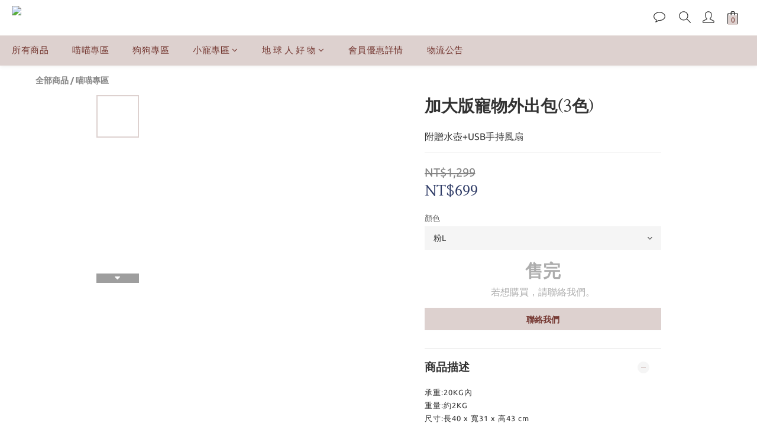

--- FILE ---
content_type: application/javascript
request_url: https://cdn.shoplineapp.com/packs/js/shared~2c10c804-8a88ec679a6a70aaed98.chunk.js
body_size: 18045
content:
(window.webpackJsonp=window.webpackJsonp||[]).push([["shared~2c10c804"],{"4Nqz":function(t,e,r){"use strict";r.r(e);r("pNMO"),r("4Brf"),r("gXIK"),r("ma9I"),r("piMb"),r("TeQF"),r("fbCW"),r("QWBl"),r("yq1k"),r("J30X"),r("oVuX"),r("2B1R"),r("E9XD"),r("Rfxz"),r("7+zs"),r("DQNa"),r("qePV"),r("toAj"),r("T63A"),r("tkto"),r("07d7"),r("B6y2"),r("rNhl"),r("5s+n"),r("p532"),r("JfAA"),r("JTJg"),r("OFG2"),r("mswI"),r("j2L3"),r("BQPT"),r("+wIB"),r("bENY"),r("IODt"),r("NAdn"),r("RyoN");var n=r("fujP"),i=r("XIp8"),a=r("ZP0B"),o=r("jaMq"),c=r("X9Yb"),u=["order","checkout_object_data"];function s(t,e){return function(t){if(Array.isArray(t))return t}(t)||function(t,e){var r=null==t?null:"undefined"!=typeof Symbol&&t[Symbol.iterator]||t["@@iterator"];if(null!=r){var n,i,a,o,c=[],u=!0,s=!1;try{if(a=(r=r.call(t)).next,0===e){if(Object(r)!==r)return;u=!1}else for(;!(u=(n=a.call(r)).done)&&(c.push(n.value),c.length!==e);u=!0);}catch(t){s=!0,i=t}finally{try{if(!u&&null!=r.return&&(o=r.return(),Object(o)!==o))return}finally{if(s)throw i}}return c}}(t,e)||function(t,e){if(!t)return;if("string"===typeof t)return d(t,e);var r=Object.prototype.toString.call(t).slice(8,-1);"Object"===r&&t.constructor&&(r=t.constructor.name);if("Map"===r||"Set"===r)return Array.from(t);if("Arguments"===r||/^(?:Ui|I)nt(?:8|16|32)(?:Clamped)?Array$/.test(r))return d(t,e)}(t,e)||function(){throw new TypeError("Invalid attempt to destructure non-iterable instance.\nIn order to be iterable, non-array objects must have a [Symbol.iterator]() method.")}()}function d(t,e){(null==e||e>t.length)&&(e=t.length);for(var r=0,n=new Array(e);r<e;r++)n[r]=t[r];return n}function l(t,e){if(null==t)return{};var r,n,i=function(t,e){if(null==t)return{};var r,n,i={},a=Object.keys(t);for(n=0;n<a.length;n++)r=a[n],e.indexOf(r)>=0||(i[r]=t[r]);return i}(t,e);if(Object.getOwnPropertySymbols){var a=Object.getOwnPropertySymbols(t);for(n=0;n<a.length;n++)r=a[n],e.indexOf(r)>=0||Object.prototype.propertyIsEnumerable.call(t,r)&&(i[r]=t[r])}return i}function p(t,e){var r=Object.keys(t);if(Object.getOwnPropertySymbols){var n=Object.getOwnPropertySymbols(t);e&&(n=n.filter((function(e){return Object.getOwnPropertyDescriptor(t,e).enumerable}))),r.push.apply(r,n)}return r}function f(t){for(var e=1;e<arguments.length;e++){var r=null!=arguments[e]?arguments[e]:{};e%2?p(Object(r),!0).forEach((function(e){m(t,e,r[e])})):Object.getOwnPropertyDescriptors?Object.defineProperties(t,Object.getOwnPropertyDescriptors(r)):p(Object(r)).forEach((function(e){Object.defineProperty(t,e,Object.getOwnPropertyDescriptor(r,e))}))}return t}function m(t,e,r){return(e=function(t){var e=function(t,e){if("object"!==typeof t||null===t)return t;var r=t[Symbol.toPrimitive];if(void 0!==r){var n=r.call(t,e||"default");if("object"!==typeof n)return n;throw new TypeError("@@toPrimitive must return a primitive value.")}return("string"===e?String:Number)(t)}(t,"string");return"symbol"===typeof e?e:String(e)}(e))in t?Object.defineProperty(t,e,{value:r,enumerable:!0,configurable:!0,writable:!0}):t[e]=r,t}var h={IS_AVAILABLE:"is_available",OUT_OF_STOCK:"out_of_stock",LOW_STOCK:"low_stock",INCLUDES_PREORDER:"includes_preorder",OUT_OF_ORDERABLE_QUANTITY:"out_of_orderable_quantity"},v={reachedPurchaseLimit:!1,quantityOfStock:void 0,notEnoughStockQty:-1,orderQuantityStatus:h.IS_AVAILABLE};app.service("cartService",["$rootScope","$http","merchantService","mainConfig","$q","trackerService","productService","featureService","$filter","Analytics","$injector","gaService","slFeatureService","slPixelService","$cookies","hiidoTrackerService","multiCheckoutService","productPreorderService",function(t,e,r,d,p,m,y,g,b,k,S,I,O,E,w,P,C,T){this.merchantId=null,this.pageId=null;var A,D=null,R=null,j=null,F=void 0;function q(t,e,r){var n=(r=r||{}).eventCategoryEmpty?null:r.eventCategory||"Cart";["product","addon_product","subscription_product","product_set"].includes(e.type)&&(m.userAction(t,n,f(f(f({type:e.type,productId:e.product_id,variationId:e.variation_id,quantity:e.quantity,price:e.price},r.rec_strategy&&{rec_strategy:r.rec_strategy}),r.scope&&{scope:r.scope}),r.button_type&&{button_type:r.button_type})),P.adaptCartEvents(t,e,r))}function U(t,e,r,n){if(_.isObject(e)){var i=n||L(e),a=r||e.quantity;E.hdTracking(t,null,{cartItem:{productID:e.product_id,variationID:e.variation_id,type:e.type,name:_.isObject(e.product)&&_.isObject(e.product.title_translations)?b("translateModel")(e.product.title_translations):null,currency:i&&i.currency_iso,price:i&&i.dollars,quantity:a}})}}S.has("cart")&&S.invoke(["cart",function(t){D=t}]);var L=function(t){if(!_.isEmpty(t.custom_price)&&t.custom_price.cents>0)return t.custom_price;var e=y.getCurrentFlashPriceSet(t.product);if(_.isEmpty(t.variation)||t.product.same_price){if(!_.isEmpty(e)&&e.price_set&&!_.isEmpty(e.price_set.price_sale))return e.price_set.price_sale;if("product_set"===t.type&&O.hasFeature("product_set_revamp"))return t.price;if(y.hasLowerPrice(t.product)){var r=t.product;return d.currentUser&&O.hasFeature("member_price")?r.lowest_member_price&&r.lowest_member_price.cents>0&&O.hasFeature("tier_member_price")?r.lowest_member_price:r.member_price&&r.member_price.cents>0?r.member_price:r.price_sale:r.price_sale}return"addon_product"==t.type?t.price:t.product.price}if(!_.isEmpty(e)&&e.price_set&&!_.isEmpty(e.price_set.price_details)){var n=_.find(e.price_set.price_details,(function(e){return e.variation_key===t.variation.key}));if(!_.isEmpty(n)&&!_.isEmpty(n.price_sale))return n.price_sale}return t.variation.member_price&&t.variation.member_price.cents>0&&d.currentUser&&O.hasFeature("member_price")?t.variation.member_price:t.variation.price_sale&&t.variation.price_sale.cents>0?t.variation.price_sale:t.variation.price},M=function(t){var e=[];return t?e=t:D?e=D.items:R&&(e=R.items),_.compact(e.concat(_.flatten(_.pluck(D?D.items:R.items,"addon_items"))))},N=function(t){return M().find((function(e){return e._id===t}))},B=function(t,e,r){return{type:r,product_id:t,variation_id:e,quantity:0,price:0}},x=function(t,e){t.type=e.type,t.quantity+=e.quantity||0,t.price+=e.total?e.total.dollars:0},V=function(t,e,r){var n=B(t,e,r);return M().forEach((function(i){var a=i.product_id===t,o=!e||i.variation_id===e,c=!r||i.type===r;a&&o&&c&&x(n,i)})),n},Q=function t(e){var r=e.variant||e.variation,n=!_.isEmpty(r),i={currency:d.merchantData.base_currency_code,product:e.product,sku:n?r.sku:e.product.sku,variant:r};return e.quantity&&(i.quantity=e.quantity),["addon","addon_product"].includes(e.product.type)?i.price=e.price:(i.price=L({product:e.product,variation:r}).dollars,e.addon_items&&e.addon_items.length&&(i.addon_items=e.addon_items.map((function(e){return t(e)})))),i};function K(e){return e.catch((function(e){throw"Exceeded cart limitation"===e.data.error_message&&t.$broadcast("cart.overLimit"),{type:"overLimit"}}))}function G(t){return t.product_id+t.variation_id}function W(t){var e;return{addon_items:t.addon_items,price:t.price,product_id:t.product_id,product_name:t.product.title_translations,quantity:t.quantity,variation_id:t.variation_id,variation_name:(null===t||void 0===t||null===(e=t.variation)||void 0===e?void 0:e.fields_translations)||null,product_sku:t.variation?t.variation.sku:t.product.sku,id:G(t)}}return{ERROR_CODE:{PRODUCT_INSUFFICIENT_STOCK:"PRODUCT_INSUFFICIENT_STOCK"},QUANTITY_VERIFY_STATUS:h,isCartEmpty:function(){return!(this.getItemCount()>0)},getItemCount:function(){if(!1===_.isEmpty(D)&&D.items){var r=D.items.reduce((function(t,e){return["product","addon_product","subscription_product","redeem_gift","manual_gift","gift"].includes(e.type)||"product_set"==e.type&&O.hasFeature("product_set")||"product_set"===e.type&&O.hasFeature("product_set_revamp")?(e.addon_items&&(t+=e.addon_items.length),t+1):t}),0);F!=r&&(F=r,t.$broadcast("cartItemCountUpdated",F))}if(!A)return void 0===F&&(A=!0,e({method:"GET",url:"/api/merchants/"+this.merchantId+"/cart/count",params:{page_id:this.pageId},headers:{"X-Requested-With":"XMLHttpRequest"}}).then((function(t){F=t.data.count}),(function(){F=0})).finally((function(){A=!1,t.$broadcast("cartItemCountUpdated",F)}))),F},getItems:function(){if(null==D)return 0;var t=["custom_discount"];return O.hasFeature("product_set")||O.hasFeature("product_set_revamp")||t.push("product_set"),_.isArray(D.items)?_.reject(D.items,(function(e){return t.includes(e.type)})):D.items},getItemById:N,getTrackItem:V,getTrackItems:function(){var t={};return M().forEach((function(e){var r=e.product_id,n=e.variation_id,i=e.type,a=[r,n,i].join("-"),o=t[a]||B(r,n,i);x(o,e),t[a]=o})),Object.values(t)},tracking:q,sendSlPixelTracking:U,getFlattenCartItems:M,getShareItems:function(){return e({method:"GET",url:"/api/merchants/"+this.merchantId+"/cart/share_cart_items"})},getItemPrice:L,getGaItemData:Q,getItemSalePrice:function(t){return(void 0==t.variation||t.product.same_price)&&t.product.price_sale&&!angular.isUndefined(t.product.price_sale)&&!angular.equals({},t.product.price_sale)&&t.product.price_sale.cents>0?t.product.price_sale:null},getItemOriginalPrice:function(t){return void 0==t.variation||t.product.same_price?t.product.price:t.variation.price},getOrderData:function(){return j},getRequestParams:function(){return{page_id:this.pageId}},fetchItems:function(r){var n=arguments.length>1&&void 0!==arguments[1]?arguments[1]:{};return e({method:"GET",url:"/api/merchants/"+this.merchantId+"/cart",params:f(f({},this.getRequestParams()),{},{skip_reapply_promotion:n.skip_reapply_promotion||!1}),headers:{cacheKey:n.cache_key||window.location.pathname}}).then((function(e){var n=e.data;if(D=n.data,O.hasFeature("data_layer_info")){var i=JSON.parse(localStorage.getItem("cartDataList"))||[],a=D.items.map(W),o=i.filter((function(t){return!a.some((function(e){return e.id===t.id}))})),c=a.concat(o);localStorage.setItem("cartDataList",JSON.stringify(c)),window.addToCart=c}t.$broadcast("cartService.fetch",D),r&&r(n.data)}))},updateCartItems:function(t){var r=t.isFastCheckout,n=t.data,i=t.headers;return K(e({method:"POST",url:r?"/api/merchants/"+this.merchantId+"/cart/fast_checkout_cart":"/api/merchants/"+this.merchantId+"/cart/items",data:n,headers:i}))},addItem:function(e,r,n,i){var a=f(f({},{skip_calculate_order:!0,is_cart_page:!1}),i||{}),o=r.quantity,c=r.type||"product",u=r.variation?r.variation.key:null,s=r.blacklisted_payment_option_ids,d=r.blacklisted_delivery_option_ids,l=r&&r.isFastCheckoutCart,p=_.extend({item:{product_id:e,quantity:o,type:c,variation_id:u,blacklisted_payment_option_ids:s,blacklisted_delivery_option_ids:d,triggering_item_id:r.triggering_item_id?r.triggering_item_id:null},fbc:w.get("_fbc"),fbp:w.get("_fbp"),cart_options:a,value:r.value||0},this.getRequestParams());return"product_set"===c&&O.hasFeature("product_set")&&(p.item.item_data={selected_child_products:r.productSetData}),"product_set"===c&&O.hasFeature("product_set_revamp")&&(p.item.item_data={selected_child_products:r.productSetData}),l&&(p.product_id=e),this.updateCartItems({isFastCheckout:r&&r.isFastCheckoutCart,data:p,headers:{cacheKey:a.cache_key||window.location.pathname}}).then((function(r){var i=r.data,a=i.data;l?R=i.data:D=i.data,t.$broadcast("cartService.update",a),t.$broadcast("cartItemsUpdated",a);var s=b("filter")(a.items,{product_id:e,variation_id:u||""})[0];if("product_set"===c&&O.hasFeature("product_set_revamp")&&(s=a.items.find((function(t){var e,r;return null===(e=t.item_data)||void 0===e||null===(r=e.selected_child_products)||void 0===r?void 0:r.every((function(t,e){var r,n,i;return _.matches({child_product_id:null===(r=p.item.item_data)||void 0===r?void 0:r.selected_child_products[e].child_product_id,child_variation_id:(null===(n=p.item.item_data)||void 0===n?void 0:n.selected_child_products[e].child_variation_id)||"",quantity:null===(i=p.item.item_data)||void 0===i?void 0:i.selected_child_products[e].quantity})(t)}))})),i.data.itemAfterAdded=s),$("body").is(".express-checkout-page")?P.adaptCartEvents("UpdateItem",V(e,u,c),{pageType:"expressCheckout"}):(q(m.userActionTypes.ADD_ITEM,V(e,u,c),n),U("addToCart",s,o)),k.configuration.enhancedEcommerce)try{var d,f;I.setUserId(),k.addProduct(y.getSku(e,s.product.sku,s.variation),b("translateModel")(s.product.title_translations),"","",y.getVariationName(s.variation),null===(d=L(s))||void 0===d||null===(f=d.dollars)||void 0===f?void 0:f.toString(),o.toString(),"","0"),k.trackCart("add")}catch(h){}return i.data}))},addItems:function(e,r,n,i){var a=r.items,o=r.value,c=f(f({},{skip_calculate_order:!0}),i||{}),u=_.map(a,(function(t){var e={product_id:t.product_id,quantity:t.quantity,variation_id:_.isObject(t.variation_id)?t.variation_id.key:"",blacklisted_payment_option_ids:t.blacklisted_payment_option_ids||[],blacklisted_delivery_option_ids:t.blacklisted_payment_option_ids||[],type:t.type};return"product_set"===t.type&&(O.hasFeature("product_set")||O.hasFeature("product_set_revamp"))&&(e.item_data={selected_child_products:t.productSetData},e.type="product_set"),e}));u.some((function(t){return t.product_id!==e&&"product_set"!==t.type}))&&(c.skip_calculate_order=!1);var s=_.extend({main_product_id:e,items:u,fbc:w.get("_fbc"),fbp:w.get("_fbp"),cart_options:c,value:o},this.getRequestParams());return a&&a.isFastCheckoutCart&&(s.product_id=e),this.updateCartItems({isFastCheckout:a&&a.isFastCheckoutCart,data:s,headers:{cacheKey:c.cache_key||window.location.pathname}}).then((function(r){var i=r.data.data;a&&a.isFastCheckoutCart?R=r.data.data:D=r.data.data,t.$broadcast("cartService.update",i),t.$broadcast("cartItemsUpdated",i),u.forEach((function(t){var r=t.product_id,i=t.type||(r===e?"product":"addon_product"),a=V(r,t.variation_id,i);q(m.userActionTypes.ADD_ITEM,a,n)}));var o=function(t,e,r){return t.map((function(t){var n=t.product_id===r,i=t.type||(n?"product":"addon_product"),a=null;n?a=e.find((function(e){return e.product_id===t.product_id})):e.forEach((function(e){a||(a=e.addon_items&&e.addon_items.find((function(e){return e.product_id===t.product_id})))}));var o=_.isObject(a)?L(a):{};return{product_id:t.product_id,quantity:t.quantity,variation_id:_.isObject(t.variation_id)?t.variation_id.key:"",type:i,price:o,product:_.isObject(a)?a.product:{}}}))}(a,i.items,e);return o.forEach((function(t){U("addToCart",t)})),i}))},removeItem:function(r,n,i,a){var c=f(f({},{skip_calculate_order:!0,is_cart_page:!1}),a||{}),u=M(),s=_.findWhere(u,{_id:r}),d=_.groupBy(_.map(u,(function(t){return t.product_id+"-"+t.variation_id})))[s.product_id+"-"+s.variation_id].length>1;U("removeFromCart",s),Array.isArray(s.addon_items)&&s.addon_items.forEach((function(t){return U("removeFromCart",t)}));var l=[],p=[];return D.items.forEach((function(t){var e=t.type;["product","product_set","subscription_product"].includes(e)?l.push(t):"addon_product"===e&&p.push(t)})),e({method:"DELETE",url:"/api/merchants/".concat(this.merchantId,"/cart/items?item_id=").concat(r),data:{cart_options:c},headers:{"Content-type":"application/json;charset=utf-8",cacheKey:c.cache_key||window.location.pathname}}).then((function(e){var a,c=e.data;if(c.result){O.hasFeature("data_layer_info")&&s&&t.$emit("remove.item.from.cart",Q(s));var u=(null===(a=L(s))||void 0===a?void 0:a.dollars)||0;if(m.track({type:m.generalEventType.REMOVE_FROM_CART,data:{product:s.product,quantity:s.quantity,variationSelected:s.variation,value:-1*s.quantity*u}}),k.configuration.enhancedEcommerce&&s)try{var _,f;I.setUserId(),k.addProduct(y.getSku(s.product_id,s.product.sku,s.variation),b("translateModel")(s.product.title_translations),"","",y.getVariationName(s.variation),null===(_=L(s))||void 0===_||null===(f=_.dollars)||void 0===f?void 0:f.toString(),s.quantity.toString(),"","0"),k.trackCart("remove")}catch(v){}D=c.data,n&&n(c.data,r);var h=V(s.product_id,s.variation_id,s.type);d?q(m.userActionTypes.UPDATE_ITEM,h,i):(q(m.userActionTypes.REMOVE_ITEM,h,i),(s.addon_items||[]).forEach((function(t){q(m.userActionTypes.REMOVE_ITEM,V(t.product_id,t.variation_id,t.type),i)})),1===l.length&&"addon_product"!==h.type&&p.forEach((function(t){q(m.userActionTypes.REMOVE_ITEM,V(t.product_id,t.variation_id,t.type),i)}))),t.$broadcast("cartService.update",D),t.$broadcast("cartItemsUpdated",D),t.$broadcast(o.a.CART.ITEM.REMOVED,D)}}))},updateItem:function(r,n,i,a,c){var u=arguments.length>5&&void 0!==arguments[5]?arguments[5]:{skip_calculate_order:!0};e({method:"PUT",url:"/api/merchants/"+this.merchantId+"/cart/items/"+r,data:{item:{quantity:i},cart_options:u},headers:{cacheKey:u.cache_key||window.location.pathname}}).then((function(e){var i=e.data;D=i.data,a&&a(i.data),t.$broadcast("cartItemsUpdated",D),q(m.userActionTypes.UPDATE_ITEM,V(N(r).product_id,n),c)})).catch((function(e){t.$broadcast(o.a.CART.NOTHING.CHANGED,e.data)}))},centsToDollars:function(t){var e=d.merchantData.base_currency.subunit_to_unit;void 0==e&&(e=100);var n=parseFloat(t)/e;try{n=1==r.getCurrency().subunit_to_unit?this.toFixed(n,0):this.toFixed(n,2)}catch(i){}return n},toFixed:function(t,e){var r=Math.pow(10,e+1),n=Math.floor(t*r);return 10*Math.round(n/10)/r},updateCartTotal:function(){return e({method:"GET",url:"/api/merchants/"+this.merchantId+"/cart",params:{skip_reapply_promotion:!1}}).then((function(t){D.total=t.data.data.total}))},updateCart:function(r){var n={};if(r.delivery_option&&r.payment_method){r.delivery_option&&(n.delivery_option_id=r.delivery_option._id),r.payment_method&&(n.payment_id=r.payment_method._id),j=r;var i=[];angular.forEach(j.coupons,(function(t){this.push(t.coupon_item.coupon_code)}),i),e({method:"PUT",url:"/api/merchants/"+this.merchantId+"/cart",data:{cart:{delivery_option_id:r.delivery_option._id,payment_id:r.payment_method._id},coupon_codes:i}}).then((function(e){D=e.data.data,t.$broadcast("cartService.update",D)})).catch((function(e){t.$broadcast("cartService.error",e.data.data.error)}))}},destroyCart:function(){return e({method:"DELETE",url:"/api/merchants/".concat(this.merchantId,"/cart")})},getDeliveryFee:function(){return null==j||void 0==j?{}:D?D.delivery_fee.label?D.delivery_fee:{label:r.getCurrency().alternate_symbol+0,cents:0}:{}},updateCoupons:function(t,r){var n=[];angular.forEach(t,(function(t){this.push(t.coupon_item.coupon_code)}),n),e({method:"POST",url:"/api/merchants/"+this.merchantId+"/cart/apply_coupon_codes",data:{coupon_codes:n}}).then((function(t){var e=t.data;e.error?r&&r(e.data?e.data.coupons:void 0,e.error):(D=e.data,r&&r(D.coupons))})).catch((function(t){var e=t.data;r&&r(e.coupons,e.error)}))},getPaymentFee:function(){return null==j||void 0==j?{}:D&&D.payment_fee?D.payment_fee:{}},getOrderDiscount:function(){return!D||angular.equals({},D)?{}:D.discount},getSubtotal:function(){return null==D?{}:D.subtotal},getFastCheckoutSubtotal:function(){return R?R.subtotal:{}},getAppliedCredits:function(){return j?!D||angular.equals({},D)?{}:D.applied_user_credits:{}},getUserCreditBalance:function(){return j?!D||angular.equals({},D)?{}:D.user_credit_balance:{}},getTotal:function(){return j?!D||angular.equals({},D)?{}:D.total:{}},requestCheckout:function(t,r,i,a,o){var s=t=angular.extend({},t),d=s.order,p=s.multi_cart_deliveries,m=(new Date).getTimezoneOffset()/-60;if(!C.isEnabled()&&!1===d.delivery_option.requires_customer_address){var h=angular.extend(d.delivery_address,{country:d.delivery_address.country});d.delivery_address=h}var v=navigator.userAgent,y=v.includes("ShoplineApiApp")||v.includes("__shopper");e({method:"POST",url:"/api/orders/checkout",data:_.extend(f({order:d,multi_cart_deliveries:p,saveFields:angular.extend(r,{time_zone_offset:m}),benchatFields:i,recaptchable:!0,is_fast_checkout:!1,is_shopper_app:y},a.orderId?{allow_duplicate_order:!0}:{}),this.getRequestParams())}).then((function(t){var e=t.data;if(o){var r=e.order,i=e.checkout_object_data,a=l(e,u),s=Object(n.a)(i)?r:Object(c.parseCheckoutObjectToOrder)(f({orders:[r]},i));o(s,null,a)}})).catch((function(t){return 504==t.status&&o?o(null,null,{message:"timeout"}):422==t.status&&Object.hasOwn(t.data,"error")&&Object.hasOwn(t.data,"code")&&o?o(null,null,t.data):void(o&&o(null,t.data.message,t.data.data))}))},checkStockResultWithProductSet:function(t,e){var r=Number(t),n=Object(i.a)(v);n.notEnoughStockQty=!e.unlimited_quantity&&r>e.left_items_quantity?Object(a.a)([0,e.left_items_quantity]):-1;var o=r+e.total_variations_cart_qty;return n.reachedPurchaseLimit=o>e.max_order_quantity&&-1!==e.max_order_quantity,e.unlimited_quantity?(n.orderQuantityStatus=h.IS_AVAILABLE,n):r>e.left_items_quantity?(n.orderQuantityStatus=e.left_items_quantity>0?h.LOW_STOCK:h.OUT_OF_STOCK,n):n},checkStockResult:function(t,e,r){var n=e.is_preorder,o=void 0!==n&&n,c=Number(t);r&&(e.cart_quantity=0,e.total_variations_cart_qty=0);var u=Object(i.a)(v),s=O.hasFeature("preorder_limit")&&o,l=c+e.total_variations_cart_qty,p=e.unlimited_quantity||y.isOutOfStockOrderable(e),_=e.quantity-e.cart_quantity,f=_+T.getPreorderLimit(e);u.notEnoughStockQty=!p&&c>f?Object(a.a)([0,f]):-1,u.reachedPurchaseLimit=l>e.max_order_quantity&&-1!==e.max_order_quantity;var m=y.isOutOfStockOrderable(e)||c<=f&&f>0;if(e.unlimited_quantity)u.orderQuantityStatus=h.IS_AVAILABLE;else if(m){var g=s&&_<c&&e.quantity>0;u.orderQuantityStatus=g?h.INCLUDES_PREORDER:h.IS_AVAILABLE}else u.orderQuantityStatus=s?h.OUT_OF_ORDERABLE_QUANTITY:f>0?h.LOW_STOCK:h.OUT_OF_STOCK;if(d.merchantData.enabled_stock_reminder){var b=u.notEnoughStockQty>=0||u.reachedPurchaseLimit?e.quantity-e.cart_quantity:e.quantity-e.cart_quantity-c;b>=0&&b<11&&(u.quantityOfStock=b)}return u},validate:function(){var t=e.get("/api/merchants/"+this.merchantId+"/cart/validate"),r=p.defer();return t.then((function(t){r.resolve(t.data)}),(function(t){r.reject({message:t.data.message,items:t.data.data})})),r.promise},getPromotions:function(){return null==D?[]:D.promotions},isAllRedeemGift:function(){if(!_.isEmpty(D)&&D.items)return _.every(D.items,(function(t){return"redeem_gift"===t.type}))},getFastCheckoutCartItems:function(){return null==R?[]:R.items},addOrderItemsToCart:function(r){var n=arguments.length>1&&void 0!==arguments[1]?arguments[1]:{};return K(e({method:"POST",url:"/api/merchants/".concat(this.merchantId,"/cart/add_order_items_to_cart"),params:{order_id:r},headers:{cacheKey:n.cache_key||window.location.pathname}}).then((function(e){var r=e.data.data;return t.$broadcast("cartService.update",r),t.$broadcast("cartItemsUpdated",r),e}))).catch((function(e){t.$broadcast("cartService.error",e.data.data.error)}))},getItemToEvent:function(){var t;if(!O.hasFeature("lock_cart_sc_product")||!(null===(t=d.merchantData.checkout_setting)||void 0===t?void 0:t.enable_lock_cart_sc_product))return{};var e=["sc","post"],r=Object.values(D.affiliate_data).reduce((function(t,r){return t[r.metadata.sale_event_id]={isLocked:e.includes(r.affiliate_source)},t}),{}),n={};return Object.entries(D.sale_event_info).forEach((function(t){var e=s(t,2),i=e[0],a=e[1];n[i]={isLocked:!1,quantity:0},Object.keys(a).forEach((function(t){var e;n[i].isLocked=n[i].isLocked||(null===(e=r[t])||void 0===e?void 0:e.isLocked),n[i].quantity+=a[t].quantity}))})),n},removeCustomDiscountItem:function(t){return e({method:"DELETE",url:"/api/merchants/".concat(this.merchantId,"/cart/items"),data:{item_id:t,cart_options:{skip_calculate_order:!0,skip_calculate_lock_inventory:!0,skip_reapply_promotion:!0}},headers:{"Content-type":"application/json;charset=utf-8",cacheKey:window.location.pathname}})},getCartItemsByFetch:function(){var t=arguments.length>0&&void 0!==arguments[0]?arguments[0]:{};return e({method:"GET",url:"/api/merchants/".concat(d.merchantId,"/cart"),params:{skip_reapply_promotion:t.skip_reapply_promotion||!1},headers:{cacheKey:t.cache_key||window.location.pathname}})},updateCartItem:function(t){var r=t.cartItemId,n=t.item,i=t.options,a=void 0===i?{}:i;return e.put("/api/merchants/".concat(d.merchantId,"/cart/items/").concat(r),{item:n,cart_options:{skip_reapply_promotion:a.skip_reapply_promotion||!1}},{headers:{cacheKey:a.cache_key||window.location.pathname}})},deleteItems:function(t){var r=t.id,n=t.options;return e({method:"DELETE",url:"/api/merchants/".concat(d.merchantId,"/cart/items?item_id=").concat(r),data:{cart_options:{skip_reapply_promotion:n.skip_reapply_promotion||!1}},headers:{"Content-type":"application/json;charset=utf-8",cacheKey:n.cache_key||window.location.pathname}})},prepareCart:function(){var t=arguments.length>0&&void 0!==arguments[0]?arguments[0]:{};return e({method:"POST",url:"/api/merchants/".concat(d.merchantId,"/cart/prepare"),headers:{cacheKey:t.cache_key||window.location.pathname}})}}}])},"6oLP":function(t,e){app.service("wishlistService",["$http",function(t){this.getList=function(e){return t({method:"GET",url:"/api/wish_list_items",params:e})},this.removeItem=function(e){return t({method:"DELETE",url:"/api/wish_list_items",params:e})},this.addItem=function(e){return t({method:"POST",url:"/api/wish_list_items",data:e})},this.updateItem=function(e){return t({method:"PUT",url:"/api/wish_list_items/"+e.id,data:e})}}])},"6sUC":function(t,e,r){"use strict";var n=r("hh1v"),i=Math.floor;t.exports=Number.isInteger||function(t){return!n(t)&&isFinite(t)&&i(t)===t}},"8ZtT":function(t,e,r){"use strict";r.d(e,"d",(function(){return o})),r.d(e,"c",(function(){return c})),r.d(e,"a",(function(){return u})),r.d(e,"b",(function(){return s}));var n=r("CpTu"),i=r("fujP"),a=r("n8zv"),o=function(t){var e;return!(window.mainConfig.currentUser||!window.mainConfig.merchantData.product_setting.enabled_show_member_price||function(t){return!(!t||!Object(a.d)("flash_price_campaign"))&&(t.same_price||!t.variations?t.has_flash_price:Object(n.a)(t.variations,(function(t){return t.has_flash_price})))}(t))&&(Object(a.d)("member_price")&&(null===t||void 0===t||null===(e=t.member_price)||void 0===e?void 0:e.cents)>0)},c=function(t){return t.member_price&&t.member_price.cents>0&&window.mainConfig.currentUser&&Object(a.d)("member_price")?t.member_price:t.price_sale&&t.price_sale.cents>0?t.price_sale:void 0},u=function(t){var e;return null===(e=c(t))||void 0===e?void 0:e.label},s=function(t){var e=Object(a.d)("member_price"),r=Object(a.d)("tier_member_price");if(t.member_price&&t.member_price.cents>0&&window.mainConfig.currentUser&&e){var o=window.shopline.i18next.t("Member Only",{ns:"translation"}),c=window.mainConfig.currentUser&&t.product_price_tiers?Object(n.a)(t.product_price_tiers,(function(t){return t.membership_tier_id===window.mainConfig.currentUser.membership_tier_id})):null;return r&&!Object(i.a)(null===c||void 0===c?void 0:c.member_price)&&c.member_price.cents>0&&(o=window.shopline.i18next.t("Tier Member Only",{ns:"translation",tierName:window.shopline.translateModel(window.mainConfig.currentUser.membership_tier.name_translations)})),o}return""}},BQPT:function(t,e,r){"use strict";r.r(e);r("2B1R"),r("zKZe"),r("rB9j"),r("hByQ");app.service("slPixelService",["mainConfig","$location","$translate","userAgentService","slFeatureService",function(t,e,r,n,i){var a,o,c,u,s,d=t.localeData&&t.localeData.loadedLanguage?t.localeData.loadedLanguage.code:r.use(),l=document.title,p=t.currentUser?t.currentUser._id:null,_=e.absUrl(),f=[],m={shopLanguage:d,pageTitle:l,memberID:p,url:_},h=function(t){return function(e,r){if("function"===typeof hd){var n=Object.assign({},m,r);return hd("event",{eventAction:t,eventLabel:e,eventValue:n})}}},v=function(){return null};return i.hasFeature("sl_pixel_tracker")?(a="sl-"+t.merchantId,o=t.sessionId,c=t.env,u=n.isMobi()?"mobile":"desktop",s=e.search(),"function"===typeof hd&&(hd("config",a),hd("context",a,{isStaging:"production"===c?0:1,sessionID:o,siteType:u,campaignID:s.campaign_id,adID:s.ad_id,placement:s.placement}),hd("config",{debug:"development"===c})),{hdPageView:h("viewPage"),hdTracking:function(t,e,r){return h(t)(e,r)},addImpression:function(t){f.push(t)},clearImpressions:function(){f=[]},sendProductImpressions:function(){var t=f.map((function(t,e){return{position:e,productId:t.id,name:t.title}}));this.hdTracking("productImpression",null,{products:t})},get impressions(){return f}}):{hdPageView:v,hdTracking:v,addImpression:v,clearImpressions:v,sendProductImpressions:v,impressions:[]}}])},BTho:function(t,e,r){"use strict";var n=r("4zBA"),i=r("We1y"),a=r("hh1v"),o=r("Gi26"),c=r("82ph"),u=r("QNWe"),s=Function,d=n([].concat),l=n([].join),p={};t.exports=u?s.bind:function(t){var e=i(this),r=e.prototype,n=c(arguments,1),u=function(){var r=d(n,c(arguments));return this instanceof u?function(t,e,r){if(!o(p,e)){for(var n=[],i=0;i<e;i++)n[i]="a["+i+"]";p[e]=s("C,a","return new C("+l(n,",")+")")}return p[e](t,r)}(e,r.length,r):e.apply(t,r)};return a(r)&&(u.prototype=r),u}},CDr4:function(t,e,r){"use strict";var n=r("DVFp"),i=TypeError;t.exports=function(t,e){if(!delete t[e])throw new i("Cannot delete property "+n(e)+" of "+n(t))}},GRdO:function(t,e,r){"use strict";e.a=function(t,e){return t>e}},JuX4:function(t,e,r){"use strict";r.d(e,"d",(function(){return a})),r.d(e,"f",(function(){return o})),r.d(e,"e",(function(){return c})),r.d(e,"b",(function(){return u})),r.d(e,"c",(function(){return s})),r.d(e,"a",(function(){return d}));var n;r("pNMO"),r("4Brf"),r("gXIK"),r("7+zs"),r("qePV"),r("07d7");function i(t,e,r){return(e=function(t){var e=function(t,e){if("object"!==typeof t||null===t)return t;var r=t[Symbol.toPrimitive];if(void 0!==r){var n=r.call(t,e||"default");if("object"!==typeof n)return n;throw new TypeError("@@toPrimitive must return a primitive value.")}return("string"===e?String:Number)(t)}(t,"string");return"symbol"===typeof e?e:String(e)}(e))in t?Object.defineProperty(t,e,{value:r,enumerable:!0,configurable:!0,writable:!0}):t[e]=r,t}var a={EMAIL:"EMAIL",SMS:"SMS",WHATSAPP:"WHATSAPP",FACEBOOK:"FACEBOOK",LINE_LOGIN:"LINE_LOGIN",LINE_MES_API:"LINE_MES_API"},o={MARKETING:"MARKETING",USER_PROFILE:"USER_PROFILE",ORDER_STATUS_UPDATE:"ORDER_STATUS_UPDATE",DELIVERY_STATUS_UPDATE:"DELIVERY_STATUS_UPDATE",PAYMENT_SLIP_UPLOAD:"PAYMENT_SLIP_UPLOAD"},c={INITIAL:"Initial",LOADING:"Loading",SUCCESS:"Success",USER_WITHOUT_EMAIL_ERROR:"UserWithoutEmailError",USER_WITHOUT_MOBILE_ERROR:"UserWithoutMobileError",UNKNOWN_ERROR:"UnknownError",SOCIAL_USER_DOUBLE_BIND_ERROR:"SocialUserDoubleBindError",PLATFORM_USER_ID_SIGNED_UP_BY_OTHERS_ERROR:"PlatformUserIdSignedUpByOthersError",SOCIAL_USER_BIND_ERROR:"SocialUserBindError",PLATFORM_ID_DIFFERENT_ERROR:"PlatformIdDifferentError",NO_RECORD:"NoRecord"},u={MARKETING:"MARKETING",ORDER:"ORDER"},s=(i(n={},u.MARKETING,[o.MARKETING]),i(n,u.ORDER,[o.ORDER_STATUS_UPDATE,o.DELIVERY_STATUS_UPDATE,o.PAYMENT_SLIP_UPLOAD]),n),d="marketing.news"},Kz2J:function(t,e,r){"use strict";r.r(e);r("kkrM"),r("PrM9");app.service("backInStockService",["slFeatureService","productSetService","productStockService",function(t,e,r){this.isBackInStockAvailable=t.hasFeature("back_in_stock_notify")&&t.hasFeature("wishlist_app"),this.shouldShowBtn=function(t,n){return!!this.isBackInStockAvailable&&(!e.isProductSetRevampEnabled(t)&&!r.checkHasStock(t,n))}}])},LsEY:function(t,e,r){"use strict";r.r(e);r("TeQF"),r("07d7"),r("5s+n"),r("p532"),r("rB9j"),r("UxlC"),r("rCj2");app.service("fbService",["mainConfig","$http","$q","benchatService","slFeatureService",function(t,e,r,n,i){var a,o=!1;function c(t,e){FB.init({appId:t,cookie:!0,xfbml:!0,version:e})}function u(t,e){FB.init({appId:t,xfbml:!0,version:e})}this.getLoginTriggerSetting=function(){!t.currentUser&&i.hasFeature("fb_login_integration")&&n.getRule({topic:"SIGN_UP_MESSAGE"}).then((function(t){if(t.data.length>0){var e=_.filter(t.data,{topic:"SIGN_UP_MESSAGE"})[0];o=e.platformEnableSetting.FACEBOOK}return o})).then((function(t){t&&n.getChannel({platform:"FACEBOOK"}).then((function(t){a=t.data.platformChannelId}))}))},this.setSetting=function(t,e){o=t,a=e},this.login=function(t,e){var n=this;return n.MerchantAppIdSet?r((function(t){var e;e=o?{scope:"public_profile,email,user_messenger_contact",messenger_page_id:a}:{scope:"public_profile,email"},FB.login((function(e){e.authResponse?n.loginWithFacebookPayload(e).then((function(){t(e)})):t(e)}),e)})):r((function(r){n.getFacebookSetting().then((function(i){var s;c(i.app_id,e),s=o?{scope:"public_profile,email,user_messenger_contact",messenger_page_id:a}:{scope:"public_profile,email"},FB.login((function(i){i.authResponse?n.loginWithFacebookPayload(i).then((function(){r(i)})).finally((function(){u(t,e)})):(u(t,e),r(i))}),s)}))}))},this.getFacebookLoginStatus=function(t,e){var n=this;return r((function(t){n.getFacebookSetting().then((function(r){return c(r.app_id,e),FB.getLoginStatus((function(e){t(e)}))}))}))},this.loginWithFacebookPayload=function(t){return e({method:"POST",url:"/users/auth/facebook/callback",data:{signed_request:t.authResponse.signedRequest}})},this.getFacebookSetting=function(){return e.get("/api/merchants/"+t.merchantId+"/user_setting").then((function(t){return t.data.facebook_login}))},this.init=function(t){if(this.MerchantAppIdSet)return r.resolve();this.getLoginTriggerSetting();var e=this;return e.getFacebookSetting().then((function(r){c(r.app_id,t),e.MerchantAppIdSet=!0}))},this.isMessengerInAppBrowser=function(){var t=navigator.userAgent||navigator.vendor||window.opera;return/^(?=.*FB)(?=.*Messenger)/.test(t)},this.setFacebookCustomerChatPosition=function(){var t=$(".PromotionCart-panel.actived"),e=$(".fb_dialog iframe");e[0]&&(t[0]?e.addClass("with_promotion_cart"):e.removeClass("with_promotion_cart")),function(){var t=$(".fb_dialog iframe:first-child"),e=$(".sl-goto-top");if(e.length&&t.length){var r=t[0].getBoundingClientRect().top,n=window.innerHeight-r+15+"px";e.css("bottom",n)}}()},this.hideFacebookCustomerChat=function(){$("#fb-root").hide()},this.showFacebookCustomerChat=function(){$("#fb-root").show()},this.fbLogin=function(t,e){return this.isMessengerInAppBrowser()?window.location.replace("/users/auth/facebook"):this.login(t,e)}}])},OFG2:function(t,e,r){"use strict";r.r(e);r("IODt");var n="preorder",i="add_to_cart";app.service("productPreorderService",["$filter","mainConfig","slFeatureService","productService",function(t,e,r,a){function o(t,e){var n=t.quantity,i=t.is_preorder,a=t.cart_quantity,o=t.unlimited_quantity;return r.hasFeature("preorder_limit")?!(o||!i)&&n-a<e:i}return{isPreorderProduct:function(t,a){var c,u;if(!r.hasFeature("preorder_limit"))return t.is_preorder;if(!t.is_preorder)return!1;switch(null===(c=e.merchantData)||void 0===c||null===(u=c.product_setting)||void 0===u?void 0:u.preorder_add_to_cart_button_display){case i:return!1;case n:return!0;default:return o(t,a)}},isPreorderWithQuantity:o,getAddToCartButtonText:function(a){var c=a.productStockInfo,u=a.addItemQuantity,s=a.isBuyNowButtonEnabled,d=a.availableType,l=void 0===d?"":d;return"coming_soon"===l?t("translate")("product.coming_soon"):r.hasFeature("preorder_limit")||!c.is_preorder||s?r.hasFeature("preorder_limit")&&c.is_preorder?function(r,a){var c,u,s=null===(c=e.merchantData)||void 0===c||null===(u=c.product_setting)||void 0===u?void 0:u.preorder_add_to_cart_button_display,d=t("translate")("product.add_to_cart"),l=t("translate")("products.quick_cart.preorder_now");switch(s){case i:return d;case n:return l;default:return o(r,a)?l:d}}(c,u):"available_time_over"===l?t("translate")("product.available_time_over"):"buy_now"===l?t("translate")("product.buy_now"):"buy_together"!==l||s?t("translate")("product.add_to_cart"):t("translate")("product.buy_together"):t("translate")("products.quick_cart.preorder_now")},isPreorderOrderable:function(t){if(!r.hasFeature("preorder_limit"))return t.is_preorder&&t.quantity>0;var e=t.is_preorder?t.preorder_limit:0;return t.quantity>0||e===a.PREORDER_UNLIMITED_AMOUNT||e+t.quantity>0},getPreorderLimit:function(t,e){var n=e||t;return r.hasFeature("preorder_limit")&&t.is_preorder?n.preorder_limit:0}}}])},ORRy:function(t,e,r){"use strict";r.r(e);r("yq1k");app.service("categoryFilterService",["mainConfig",function(t){var e=t.merchantData.current_theme_key,r=["king","chic","ultra_chic"];return{isDrawerType:function(){return r.includes(e)},getFilterTypes:function(){return["brand[]","color[]","size[]","material[]","tag[]","min_price","max_price"]}}}])},OjSQ:function(t,e,r){"use strict";var n=r("g6v/"),i=r("6LWA"),a=TypeError,o=Object.getOwnPropertyDescriptor,c=n&&!function(){if(void 0!==this)return!0;try{Object.defineProperty([],"length",{writable:!1}).length=1}catch(t){return t instanceof TypeError}}();t.exports=c?function(t,e){if(i(t)&&!o(t,"length").writable)throw new a("Cannot set read only .length");return t.length=e}:function(t,e){return t.length=e}},PrM9:function(t,e,r){"use strict";r.r(e);r("piMb"),r("TeQF"),r("fbCW"),r("oVuX"),r("2B1R"),r("E9XD"),r("Rfxz"),r("OFG2"),r("IODt"),r("oyUD");var n=r("kiPk"),i=r("8ZtT");app.service("productSetService",["mainConfig","slFeatureService","$filter","moneyService","productService","productPreorderService",function(t,e,r,a,o,c){function u(t){var e,r;if(t.unlimited_quantity)return!0;if(o.isOutOfStockOrderable(t))return!0;if((null===(e=t.field_titles)||void 0===e?void 0:e.length)>0){var i,a=t.variations.some((function(e){var r,n=c.getPreorderLimit(t,e);return e.quantity+n>=((null===(r=t.bundle_set)||void 0===r?void 0:r.min_quantity)||1)})),u=Object(n.a)(t.variations,(function(e){var r=c.getPreorderLimit(t,e);return Math.max(e.quantity+r,0)}));return u>=((null===(i=t.bundle_set)||void 0===i?void 0:i.min_quantity)||1)||a}var s=c.getPreorderLimit(t);return t.quantity+s>=((null===(r=t.bundle_set)||void 0===r?void 0:r.min_quantity)||1)}function s(t){return null===t||void 0===t?void 0:t.fields.map((function(t){return r("translateModel")(t.name_translations)})).join(", ")}return{calculateProductSetStock:function(t){var e=t.filter((function(t){return!t.childProduct.unlimited_quantity&&!t.childProduct.out_of_stock_orderable})).map((function(t){return t.childVariation?t.childVariation.quantity:t.childProduct.quantity}));return Math.min.apply(null,e)},generateProductSetParams:function(t){return t.map((function(t){return{child_product_id:t.childProduct._id,child_variation_id:t.childVariation&&t.childVariation.key}}))},isProductSetEnabled:function(t){return"product_set"===t.type&&e.hasFeature("product_set")},isProductSetRevampEnabled:function(t){return"product_set"===t.type&&e.hasFeature("product_set_revamp")},checkMinQuantity:function(t){return t.every(u)},checkChildProductStock:u,getChildVariationName:s,getSelectedItemDetail:function(t,e){var n,i=e.product.child_products.find((function(e){return e._id===t.child_product_id})),a=t.child_variation_id&&(null===(n=i.child_variations)||void 0===n?void 0:n.find((function(e){return e.key===t.child_variation_id})));return{childProductName:r("translateModel")(i.title_translations),childVariationName:a&&s(a)}},getCheckoutPrice:function(r){var n=r.product,o=r.basketCartItems;if("fixed_amount"===n.bundle_set.price_type)return Object(i.c)(n);var c,u=o.reduce((function(t,e){var r,n,i=!e.same_price&&e.variationSelected?e.variationSelected:e;return t+((null===(r=i.price_sale)||void 0===r?void 0:r.cents)||(null===(n=i.price)||void 0===n?void 0:n.cents)||0)*e.quantity}),0),s=0;return"discount_percentage"===n.bundle_set.price_type?(s=u*n.bundle_set.discount_value/100,s=a.bankersRound(s)):"discount_amount"===n.bundle_set.price_type&&(s=a.dollarsToCents(n.bundle_set.discount_value,t.merchantData.base_currency.iso_code)),u=(u-=s)>0?u:0,e.hasFeature("rounding_to_one_decimal")&&(c=u,u=10*Math.round(c/10)),a.toMoney({cents:u})}}}])},RyoN:function(t,e,r){"use strict";r.r(e);r("ma9I"),r("QWBl"),r("2B1R"),r("Rfxz"),r("pDQq"),r("rB9j"),r("EnZy");app.service("merchantService",["$rootScope","$http","mainConfig","$filter",function(t,e,r,n){var i=r.merchantData,a=i._id,o=i.handle,c=null,u={tw_ezship:"ezship",tw_711_pay:"tw_711_pay",tw_711_b2c_pay:"tw_711_b2c_pay",tw_fm_b2c_pay:"tw_fm_b2c_pay",tw_fm_c2c_pay:"tw_fm_c2c_pay"},s={ezship:"tw_ezship",tw_711_pay:"tw_711_pay",tw_711_b2c_pay:"tw_711_b2c_pay",tw_fm_b2c_pay:"tw_fm_b2c_pay",tw_fm_c2c_pay:"tw_fm_c2c_pay"},d=function(t,e,r,n){for(var i=[],a=t.length-1;a>=0;a--){var o=e(t[a]);if(o){o instanceof Array||(o=[o]);var c=!1;angular.forEach(o,(function(t){angular.forEach(r,(function(e){t!=n(e)||(c=!0)}))})),c||i.push(a)}}angular.forEach(i,(function(e){t.splice(e,1)}))};return{merchantId:a,merchantHandle:o,getCurrency:function(){return i.base_currency},fetchData:function(){e({method:"GET",url:"/api/theme/v1/merchants/"+this.merchantId}).then((function(e){i=e.data.data,t.$broadcast("merchantService.update",i)}))},getDeliveryOptions:function(){return null==c?[]:c},fetchDeliveryOptions:function(){e({method:"GET",url:"/api/theme/v1/merchants/"+this.merchantId+"/delivery_options"}).then((function(e){c=e.data.data,t.$broadcast("merchantService.deliveryOptions.update",c)}))},sanitizeCheckoutOptions:function(t,e){angular.forEach(t,(function(t){"tw_ezship"==t.region_type&&(t.form_fields||(t.form_fields=[]),t.form_fields=t.form_fields.concat([{key:"recipient_name",name:n("translate")("orders.fields.delivery_data."+t.region_type+".recipient_name.label"),label:n("translate")("orders.fields.delivery_data."+t.region_type+".recipient_name.label"),hint:"",required:!0,type:"text"},{key:"location_code",name:n("translate")("orders.fields.delivery_data."+t.region_type+".location_code.label"),label:n("translate")("orders.fields.delivery_data."+t.region_type+".location_code.label"),event:"merchantService.deliveryOptions.showEzshipMap",hint:n("translate")("orders.fields.delivery_data."+t.region_type+".location_code.hint"),required:!0,type:"button"}]))})),d(e,(function(t){return s[t.type]}),t,(function(t){return t.region_type})),d(t,(function(t){return u[t.region_type]}),e,(function(t){return t.type}))},validPaymentMethods:function(t,e){if(angular.isUndefined(e))return t;var r=[];return angular.forEach(t,(function(t){(function(t,e){var r=!1,n=u[e.region_type];n?(n instanceof Array||(n=[n]),-1!=$.inArray(t.type,n)&&(r=!0)):e.excluded_payment_ids&&e.excluded_payment_ids.length?-1==$.inArray(t._id,e.excluded_payment_ids)&&(r=!0):r=!0;var i=!1,a=s[t.type];return a?(a instanceof Array||(a=[a]),-1!=$.inArray(e.region_type,a)&&(i=!0)):t.excluded_delivery_option_ids&&t.excluded_delivery_option_ids.length?-1==$.inArray(e._id,t.excluded_delivery_option_ids)&&(i=!0):i=!0,i&&r})(t,e)&&r.push(t)})),r},removeBlacklistedCheckoutOptions:function(t,e,r){var n={paymentIds:[],deliveryOptionIds:[]};angular.forEach(r,(function(t){t.product.blacklisted_payment_ids&&!_.isEmpty(t.product.blacklisted_payment_ids)&&(this.paymentIds=this.paymentIds.concat(t.product.blacklisted_payment_ids)),t.product.blacklisted_delivery_option_ids&&!_.isEmpty(t.product.blacklisted_delivery_option_ids)&&(this.deliveryOptionIds=this.deliveryOptionIds.concat(t.product.blacklisted_delivery_option_ids))}),n),d(e,(function(t){return t._id}),_.difference(_.map(e,(function(t){return t._id})),n.paymentIds),(function(t){return t})),d(t,(function(t){return t._id}),_.difference(_.map(t,(function(t){return t._id})),n.deliveryOptionIds),(function(t){return t}))},isTrialPlan:function(){return r.merchantData.current_plan_key.split("_").some((function(t){return"trial"===t}))}}}])},X9Yb:function(t,e,r){"use strict";r.r(e),r.d(e,"parseCheckoutObjectToOrder",(function(){return u}));r("ma9I"),r("J30X"),r("2B1R"),r("E9XD");var n=r("fujP");function i(t){return function(t){if(Array.isArray(t))return c(t)}(t)||function(t){if("undefined"!==typeof Symbol&&null!=t[Symbol.iterator]||null!=t["@@iterator"])return Array.from(t)}(t)||o(t)||function(){throw new TypeError("Invalid attempt to spread non-iterable instance.\nIn order to be iterable, non-array objects must have a [Symbol.iterator]() method.")}()}function a(t,e){return function(t){if(Array.isArray(t))return t}(t)||function(t,e){var r=null==t?null:"undefined"!=typeof Symbol&&t[Symbol.iterator]||t["@@iterator"];if(null!=r){var n,i,a,o,c=[],u=!0,s=!1;try{if(a=(r=r.call(t)).next,0===e){if(Object(r)!==r)return;u=!1}else for(;!(u=(n=a.call(r)).done)&&(c.push(n.value),c.length!==e);u=!0);}catch(t){s=!0,i=t}finally{try{if(!u&&null!=r.return&&(o=r.return(),Object(o)!==o))return}finally{if(s)throw i}}return c}}(t,e)||o(t,e)||function(){throw new TypeError("Invalid attempt to destructure non-iterable instance.\nIn order to be iterable, non-array objects must have a [Symbol.iterator]() method.")}()}function o(t,e){if(t){if("string"===typeof t)return c(t,e);var r=Object.prototype.toString.call(t).slice(8,-1);return"Object"===r&&t.constructor&&(r=t.constructor.name),"Map"===r||"Set"===r?Array.from(t):"Arguments"===r||/^(?:Ui|I)nt(?:8|16|32)(?:Clamped)?Array$/.test(r)?c(t,e):void 0}}function c(t,e){(null==e||e>t.length)&&(e=t.length);for(var r=0,n=new Array(e);r<e;r++)n[r]=t[r];return n}var u=function(t){var e,r=t.orders,o=void 0===r?[]:r,c=t.total,u=t.subtotal,s=t.user_credit,d=t.payment_fee,l=t.delivery_fee,p=t.total_tax_fee,_=t.cart_attributes,f=t.checkout_object_discount,m=a(o,1)[0],h=void 0===m?{}:m,v=h._id,y=h.order_number,g=null!==(e=null===h||void 0===h?void 0:h.order_source)&&void 0!==e?e:void 0,b=o.map((function(t){return t._id}));return{_id:v,order_number:y,total:c,subtotal:u,user_credit:s,total_tax_fee:p,subtotal_items:o.reduce((function(t,e){var r=e.subtotal_items,n=void 0===r?[]:r;return[].concat(i(t),i(n))}),[]),cart_attributes:_,order_delivery:l,order_payment:{payment_fee:d},order_discount:f,order_ids:Object(n.a)(b)?void 0:b,order_source:g}}},YBmv:function(t,e,r){"use strict";var n=r("G8aS");e.a=function(t,e,r){for(var i=-1,a=t.length;++i<a;){var o=t[i],c=e(o);if(null!=c&&(void 0===u?c===c&&!Object(n.a)(c):r(c,u)))var u=c,s=o}return s}},ZP0B:function(t,e,r){"use strict";var n=r("YBmv"),i=r("GRdO"),a=r("+Xah");e.a=function(t){return t&&t.length?Object(n.a)(t,a.a,i.a):void 0}},ZtYs:function(t,e,r){"use strict";r.r(e);r("pNMO"),r("4Brf"),r("gXIK"),r("ma9I"),r("fbCW"),r("QWBl"),r("J30X"),r("2B1R"),r("E9XD"),r("7+zs"),r("qePV"),r("tkto"),r("07d7"),r("B6y2"),r("rB9j"),r("UxlC");var n=r("PpGW"),i=r("8+7E"),a=r("ATbY");function o(t,e){var r=Object.keys(t);if(Object.getOwnPropertySymbols){var n=Object.getOwnPropertySymbols(t);e&&(n=n.filter((function(e){return Object.getOwnPropertyDescriptor(t,e).enumerable}))),r.push.apply(r,n)}return r}function c(t){for(var e=1;e<arguments.length;e++){var r=null!=arguments[e]?arguments[e]:{};e%2?o(Object(r),!0).forEach((function(e){u(t,e,r[e])})):Object.getOwnPropertyDescriptors?Object.defineProperties(t,Object.getOwnPropertyDescriptors(r)):o(Object(r)).forEach((function(e){Object.defineProperty(t,e,Object.getOwnPropertyDescriptor(r,e))}))}return t}function u(t,e,r){return(e=function(t){var e=function(t,e){if("object"!==typeof t||null===t)return t;var r=t[Symbol.toPrimitive];if(void 0!==r){var n=r.call(t,e||"default");if("object"!==typeof n)return n;throw new TypeError("@@toPrimitive must return a primitive value.")}return("string"===e?String:Number)(t)}(t,"string");return"symbol"===typeof e?e:String(e)}(e))in t?Object.defineProperty(t,e,{value:r,enumerable:!0,configurable:!0,writable:!0}):t[e]=r,t}app.service("intlTelInputService",["$filter","$timeout",function(t,e){var r=this;this.getCountry=function(t,e){switch(t){case"abbr":return e.intlTelInput("getSelectedCountryData").iso2;case"number":return e.intlTelInput("getSelectedCountryData").dialCode}},this.setCountry=function(t,e,r){var n=!1;if(!r)return n;try{switch(t){case"abbr":e.intlTelInput("setCountry",r),this.getCountry("abbr",e)===r&&(n=!0);break;case"number":var i=this.toAbbr(r);i&&e.intlTelInput("setCountry",i),this.getCountry("number",e)===r&&(n=!0)}}catch(a){n=!1}return n&&this.renderCountryISO(e),n},this.getPhone=function(t,e){switch(t){case"complete":return e.intlTelInput("getNumber");case"simple":return e.val();case"national":return e.intlTelInput("getNumber",intlTelInputUtils.numberFormat.NATIONAL).replace(/\D/g,"")}},this.setPhone=function(t,e,r){switch(t){case"simple":e.val(r);break;case"complete":e.intlTelInput("setNumber",r),e.val(e.val().replace(/\D/g,""))}},this.getPhoneType=function(t){return t.intlTelInput("getNumberType")},this.validatePhone=function(e){var r=arguments.length>1&&void 0!==arguments[1]?arguments[1]:{},n=this.getCountry("abbr",e),i=this.getPhone("simple",e).replace(/\D/g,"");return Object(a.h)(i,n,r).map((function(e){return c(c({},e),{},{message:t("translate")(e.message.key,e.message.wording)})}))},this.toAbbr=function(t){var e;return null===(e=window.intlTelInputGlobals.getCountryData().find((function(e){return e.dialCode===t})))||void 0===e?void 0:e.iso2},this.toDialCode=function(t){var e;return null===(e=window.intlTelInputGlobals.getCountryData().find((function(e){return e.iso2===t})))||void 0===e?void 0:e.dialCode},this.initValue=function(t,e){var i=e.dialCode,a=e.phone,o=e.defaultCountry;if(i||a){if(!r.setCountry("number",t,i)&&i){var c,u=null===(c=Object(n.a)("+".concat(i).concat(a)))||void 0===c?void 0:c.country;r.setCountry("abbr",t,u)}r.setPhone("complete",t,a)}else r.setCountry("abbr",t,o)},this.initSetting=function(t){var e=arguments.length>1&&void 0!==arguments[1]?arguments[1]:{},n=e.userCountry,i=e.allowedCountry,a=e.hideHint,o=r.generateInitConfig(n,i,e);t.intlTelInput(o),r.insertPlaceholderAndHint(t,a)},this.reset=function(t,e){t.removeAttr("placeholder"),t.intlTelInput("destroy"),r.initSetting(t,e)},this.formatPhone=function(t){var e=this.getPhone("national",t);return this.setPhone("simple",t,e),e},this.filterNonNumeric=function(t){var e=this.getPhone("simple",t).replace(/\D/g,"");return this.setPhone("simple",t,e),e},this.insertPlaceholderAndHint=function(e){var n=arguments.length>1&&void 0!==arguments[1]&&arguments[1],i='<div class="default-place-holder">'.concat(t("translate")("users.fields.callingCode"),"</div>"),a='<div class="country-code-hint">'.concat(t("translate")("users.fields.callingCodeHint"),"</div>");e.parents(".iti--allow-dropdown").addClass("without-country-code").find(".iti__selected-flag").prepend($(i)),n||(e.parents(".iti--allow-dropdown.without-country-code").append($(a)),e.parents(".intl-tel-input-container").attr("data-has-hint","true")),r.updateInputPaddingLeft(e)},this.removeHint=function(t){t.find(".country-code-hint").remove(),t.parents(".intl-tel-input-container").removeAttr("data-has-hint")},this.removePlaceholderAndHint=function(t){var e=t.parents(".iti--allow-dropdown.without-country-code");t.css({"padding-left":""}),r.removeHint(e),e.removeClass("without-country-code"),e.find(".default-place-holder").remove()},this.generateInitConfig=function(t,e){var r=(arguments.length>2&&void 0!==arguments[2]?arguments[2]:{}).usePreferredCountriesWithAllowedCountry,n=void 0!==r&&r;if(Array.isArray(e)&&e.length>0)return{initialCountry:"auto",customPlaceholder:i.b,preferredCountries:n?Object(a.g)(t):[],onlyCountries:e,separateDialCode:!0};var o=Object(a.g)(t);return{initialCountry:"auto",customPlaceholder:i.b,preferredCountries:o,separateDialCode:!0}},this.updateIntlInputValidity=function(t,e,n){var i=Object.values(a.b).reduce((function(t,e){return t[e]=!0,t}),{});r.validatePhone(t,n).forEach((function(t){return i[t.type]=!1})),Object.keys(i).forEach((function(t){return e.$setValidity(t,i[t])}))},this.updateInputPaddingLeft=function(t){return e((function(){var e=t.parents(".iti--allow-dropdown").find(".iti__selected-flag").outerWidth()||105;t.css({"padding-left":"".concat(e+6,"px")})}))},this.renderCountryISO=function(t){$(t).parents(".iti--allow-dropdown").find(".iti__flag-container .iti__selected-flag .iti__flag").html('\n          <span class="iti__country-code">\n          '.concat(r.getCountry("abbr",t).toUpperCase(),'\n          </span>\n          <span class="iti__dial-code">\n          +').concat(r.getCountry("number",t),"\n          </span>\n        "))}}])},hXpO:function(t,e,r){"use strict";var n=r("4zBA"),i=r("HYAF"),a=r("V37c"),o=/"/g,c=n("".replace);t.exports=function(t,e,r,n){var u=a(i(t)),s="<"+e;return""!==r&&(s+=" "+r+'="'+c(a(n),o,"&quot;")+'"'),s+">"+u+"</"+e+">"}},i6QF:function(t,e,r){"use strict";r("I+eb")({target:"Number",stat:!0},{isInteger:r("6sUC")})},j2L3:function(t,e,r){"use strict";r.r(e);r("QWBl"),r("yXV3"),r("zKZe"),r("tkto"),r("rB9j"),r("hByQ"),r("LKBx"),r("R5XZ"),r("YNnj");app.service("hiidoTrackerService",["$cookies","$location","$injector","$http","$q","mainConfig","userAgentService","slFeatureService","cookieConsentService",function(t,e,r,n,i,a,o,c,u){var s="shopline",d="hiidoReportUrl",l="isFromExpressCheckout",p="production"===a.env,_=e.path(),f=e.search(),m={},h={key2:a.requestCountry,key3:navigator.userAgent,key7:_,key8:a.localeData.loadedLanguage.code,key9:o.isMobi()?"101":"102",key10:a.merchantId,key11:a.currentUser?a.currentUser._id:null,key14:window.location.search},v={homepage:{eventId:60006252,subEvents:{pageView:{key1:"101",key26:"101"}}},pdp:{eventId:60006253,subEvents:{pageView:{key1:"101",key26:"102"},recommendProduct:{key1:"106"}}},orderEdit:{eventId:60006254,subEvents:{pageView:{key1:"101",key26:"103"},updateItem:{key1:"103",key13:"102"},removeItem:{key1:"104",key13:"102"},proceedToCheckout:{key1:"107"}}},checkout:{eventId:60006255,subEvents:{pageView:{key1:"101",key26:"104"},placeOrder:function(){return f.page_id&&sessionStorage.setItem(l,!0),{key1:"108",key13:"101"}}}},transaction:{eventId:60006256,subEvents:{pageView:function(){var t={key1:"101",key25:"101",key26:"105"};return sessionStorage.getItem(l)&&(sessionStorage.removeItem(l),t.key25="102"),t}}},callToAction:{eventId:60006258,subEvents:{pageView:function(){if(f.sl_event_id&&f.sl_target_id)return{key1:"101",key13:"103",key26:"112"}}}},productSearch:{eventId:60006259,subEvents:{pageView:{key1:"101",key26:"106"}}},productList:{eventId:60006260,subEvents:{pageView:{key1:"101",key26:"107"}}},expressCheckout:{eventId:60006261,subEvents:{pageView:{key1:"101",key13:"104",key26:"110"},updateItem:{key1:"103",key13:"104"},checkout:{key1:"105",key13:"104"}}},cart:{eventId:60006262,subEvents:{pageView:{key1:"101"},removeItem:{key1:"104",key13:"102"},checkout:{key1:"105"}}},addItem:{eventId:60006263,subEvents:{pageView:{key1:"101"},addItem:{key1:"102",key13:"102"}}}};return Object.keys(v).forEach((function(e){m[e]||(m[e]={});var r=v[e];Object.keys(r.subEvents).forEach((function(o){var l,_;m[e][o]=(l=r.eventId,_=r.subEvents[o],function(e){try{if(c.hasFeature("yy_hiido_tracker")&&u.canUseCookie("marketing")){if(!(_="function"===typeof _?_():_))return;e=e||{},i.all([i((function(e){if(!u.canUseCookie("marketing"))return e(void 0);var r=setInterval((function(){var n=t.get("_spt");n&&(clearInterval(r),e(n))}),300)})),i((function(t){if(!u.canUseCookie("marketing"))return t(void 0);var e=sessionStorage.getItem(d);e?t(e):n({method:"GET",url:a.frontCommonsApi+"/conf/hiidoReportUrl"}).then((function(r){r.data&&r.data.success&&r.data.data&&(e=r.data.data,t(e),sessionStorage.setItem(d,e))}))}))]).then((function(t){var r=new HiidoEvent(s,l,{debug:!p,isOversea:!0,reportUrl:t[1]});r.setRef(document.referrer);var n=Object.assign({key6:t[0]},h,_,e);r.setMoreinfo(n),r.reportJudge()}))}}catch(r){console.error("hiddo tracker:",r)}})}))})),Object.assign({trackingWithRoute:function(){if(m.callToAction.pageView(),"/"===_)m.homepage.pageView();else if("/products"===_)f.query?m.productSearch.pageView():m.productList.pageView({key34:"102"});else if(_.startsWith("/categories/")){var t=r.get("categoryData"),e=t&&t.key;m.productList.pageView({key34:"featured_products"===e?"103":"101"})}else _.indexOf("/pages/")>-1&&$("body").is(".express-checkout-page")&&m.expressCheckout.pageView()},adaptCartEvents:function(t,e,r){var n={product:"101",addon_product:"102",subscription_product:"103"},i={key19:n[e.type],key20:e.product_id,key21:e.variation_id,key22:e.quantity,key23:e.price};if("AddItem"===t)m.addItem.addItem(i);else{var a=r.pageType,o={UpdateItem:"updateItem",RemoveItem:"removeItem"}[t];m[a]&&m[a][o]&&n[e.type]&&m[a][o](i)}},adaptRecommendProduct:function(t){_.indexOf("/products/")>-1&&m.pdp.recommendProduct({key16:t.based_product_id,key35:t.based_product_id,key36:t.product_id,key37:t.rank})},adaptTransactionPageView:function(){var t=r.get("order");m.transaction.pageView({key38:t._id,key39:s,key40:t.total&&t.total.dollars,key41:t.order_delivery&&t.order_delivery.total.dollars})}},m)}])},kkrM:function(t,e,r){"use strict";r.r(e);r("fbCW"),r("OFG2"),r("PrM9"),r("IODt");var n=r("fujP");app.service("productStockService",["slFeatureService","productService","productSetService","productPreorderService",function(t,e,r,i){function a(t,e){var r=e||t,n=t.is_preorder?r.preorder_limit:0;return{is_preorder:t.is_preorder,unlimited_quantity:t.unlimited_quantity,out_of_stock_orderable:t.out_of_stock_orderable,quantity:r.quantity,cart_quantity:r.cart_quantity||0,preorder_limit:n}}function o(t,r){var n=a(t,r);return n.quantity>0||t.unlimited_quantity||i.isPreorderOrderable(n)||e.isOutOfStockOrderable(n)}return{checkStockPromise:function(t){var n=t.product,i=t.selectedProductSetData,a=t.variationId,o=t.isFastCheckoutCart,c=t.onePageStoreId;return r.isProductSetRevampEnabled(n)?e.checkProductSetStock({id:n._id,productSetData:i}):r.isProductSetEnabled(n)?e.checkProductSetStock({id:n._id,productSetData:r.generateProductSetParams(i)}):e.checkStock(n._id,a,null,o,{onePageStoreId:c})},checkHasStock:o,isOutOfStock:function(t){return!o(t)},getProductStockInfo:a,showStockQuantityHint:function(e){var n=e.product,i=e.variationSelected,o=e.checkoutReady,c=e.quantityOfStock,u=a(n,i),s=!t.hasFeature("preorder_limit")&&u.out_of_stock_orderable;return!u.unlimited_quantity&&u.quantity>0&&!s&&o&&angular.isDefined(c)&&function(t){return t>=0&&t<=10}(c)&&!r.isProductSetRevampEnabled(n)},getHasStockVariant:function(t){if(!Object(n.a)(t.variations))return t.variations.find((function(e){return o(t,e)}))}}}])},mRH6:function(t,e,r){"use strict";var n=r("I+eb"),i=r("hXpO");n({target:"String",proto:!0,forced:r("rwPt")("link")},{link:function(t){return i(this,"a","href",t)}})},oyUD:function(t,e,r){"use strict";r.r(e);r("toAj"),r("rNhl"),r("rB9j"),r("UxlC");app.service("moneyService",["mainConfig",function(t){function e(t,e){var r=n(e),i=Math.pow(10,r+1),a=Math.floor(parseFloat(t)/Math.pow(10,r)*i);return 10*Math.round(a/10)/i}function r(r){var i=t.merchantData.base_currency;void 0===(r=angular.extend({cents:0,symbol:i.alternate_symbol,symbol_first:i.symbol_first,currencyIso:i.iso_code,withPrecision:!0},r)).dollars&&(r.dollars=e(r.cents,r.currencyIso));var a=r.dollars,o=0;return r.withPrecision&&(o=n(r.currencyIso)),void 0!==a.toFixed&&(a=a.toFixed(o)),a=a.replace(/(\d)(?=(\d{3})+(?!\d))/g,"$1,"),r.label=r.symbol_first?r.symbol+a:a+" "+r.symbol,r}function n(t){return"TWD"===t||"JPY"===t||"VND"===t?0:2}return{centsToDollars:e,dollarsToCents:function(t,e){var r=n(e);return t*Math.pow(10,r)},centsToMoney:function(t,e,n,i){return r({cents:t,currencyIso:e,symbol:n,symbol_first:i})},getPrecision:n,getMultiplier:function(t){return Math.pow(10,n(t))},toMoney:r,bankersRound:function(t,e){var r=e||0,n=Math.pow(10,r),i=+(r?t*n:t).toFixed(8),a=Math.floor(i),o=i-a,c=o>.5-1e-8&&o<.5+1e-8?a%2===0?a:a+1:Math.round(i);return r?c/n:c}}}])},pDQq:function(t,e,r){"use strict";var n=r("I+eb"),i=r("ewvW"),a=r("I8vh"),o=r("WSbT"),c=r("B/qT"),u=r("OjSQ"),s=r("NRFe"),d=r("ZfDv"),l=r("hBjN"),p=r("CDr4"),_=r("Hd5f")("splice"),f=Math.max,m=Math.min;n({target:"Array",proto:!0,forced:!_},{splice:function(t,e){var r,n,_,h,v,y,g=i(this),b=c(g),k=a(t,b),S=arguments.length;for(0===S?r=n=0:1===S?(r=0,n=b-k):(r=S-2,n=m(f(o(e),0),b-k)),s(b+r-n),_=d(g,n),h=0;h<n;h++)(v=k+h)in g&&l(_,h,g[v]);if(_.length=n,r<n){for(h=k;h<b-n;h++)y=h+r,(v=h+n)in g?g[y]=g[v]:p(g,y);for(h=b;h>b-n+r;h--)p(g,h-1)}else if(r>n)for(h=b-n;h>k;h--)y=h+r-1,(v=h+n-1)in g?g[y]=g[v]:p(g,y);for(h=0;h<r;h++)g[h+k]=arguments[h+2];return u(g,b-n+r),_}})},rCj2:function(t,e,r){"use strict";r.r(e);var n=r("wmaC");app.service("benchatService",["$http",n.b])},rwPt:function(t,e,r){"use strict";var n=r("0Dky");t.exports=function(t){return n((function(){var e=""[t]('"');return e!==e.toLowerCase()||e.split('"').length>3}))}},wLYn:function(t,e,r){"use strict";var n=r("I+eb"),i=r("BTho");n({target:"Function",proto:!0,forced:Function.bind!==i},{bind:i})},wmaC:function(t,e,r){"use strict";r.d(e,"b",(function(){return d}));r("pNMO"),r("4Brf"),r("gXIK"),r("ma9I"),r("piMb"),r("TeQF"),r("fbCW"),r("yq1k"),r("4mDm"),r("oVuX"),r("E9XD"),r("7+zs"),r("DQNa"),r("qePV"),r("07d7"),r("rB9j"),r("JfAA"),r("JTJg"),r("PKPk"),r("hByQ"),r("3bBZ"),r("Kz25");var n=r("vDqi"),i=r.n(n),a=r("JuX4");function o(t,e){var r=Object.keys(t);if(Object.getOwnPropertySymbols){var n=Object.getOwnPropertySymbols(t);e&&(n=n.filter((function(e){return Object.getOwnPropertyDescriptor(t,e).enumerable}))),r.push.apply(r,n)}return r}function c(t){for(var e=1;e<arguments.length;e++){var r=null!=arguments[e]?arguments[e]:{};e%2?o(Object(r),!0).forEach((function(e){u(t,e,r[e])})):Object.getOwnPropertyDescriptors?Object.defineProperties(t,Object.getOwnPropertyDescriptors(r)):o(Object(r)).forEach((function(e){Object.defineProperty(t,e,Object.getOwnPropertyDescriptor(r,e))}))}return t}function u(t,e,r){return(e=function(t){var e=function(t,e){if("object"!==typeof t||null===t)return t;var r=t[Symbol.toPrimitive];if(void 0!==r){var n=r.call(t,e||"default");if("object"!==typeof n)return n;throw new TypeError("@@toPrimitive must return a primitive value.")}return("string"===e?String:Number)(t)}(t,"string");return"symbol"===typeof e?e:String(e)}(e))in t?Object.defineProperty(t,e,{value:r,enumerable:!0,configurable:!0,writable:!0}):t[e]=r,t}var s=function(){return Math.floor(1e16*Math.random())},d=function(t){var e=arguments.length>1&&void 0!==arguments[1]?arguments[1]:s,r=e();return{getSubscriptions:function(e,r,n){var i=c(c({userId:e},r&&{topics:r}),n&&{platform:n});return t.get("/api/benchat/subscriptions",{params:i,paramSerializer:"$httpParamSerializerJQLike"})},getLineActiveSubscriptions:function(t,e){return _.reduce(e,(function(e,r){return _.each(t,(function(t){r.isActive&&r.topic===t&&"LINE_MES_API"===r.platform&&e.push(r)})),e}),[])},getFacebookActiveSubscriptions:function(t,e){return _.reduce(e,(function(e,r){return _.each(t,(function(t){r.isActive&&r.topic===t&&"FACEBOOK"===r.platform&&e.push(r)})),e}),[])},deactivateSubscription:function(e){return t.put("/api/benchat/subscriptions/"+e+"/deactivate")},generateUserRef:function(t){return"".concat(t,"-").concat(e())},getLineLoginUri:function(t){var e,n,i,a=(e=new URLSearchParams(location.search),n=["from","encrypt_data","promotion_id","channel_id"].reduce((function(t,r){var n=e.get(r);return n&&("encrypt_data"===r&&(n=encodeURIComponent(n)),t.push("".concat(r,"=").concat(n))),t}),[]).join("&"),i="".concat(window.location.origin,"/users/auth/line/setup"),encodeURIComponent("".concat(i).concat(n?"?".concat(n):"")));return"".concat("https://access.line.me/oauth2/v2.1/authorize","?response_type=code&bot_prompt=aggressive&state=").concat(r,"&scope=profile openid email phone&client_id=").concat(t,"&redirect_uri=").concat(a)},getLineMessageSubscriptionPopupUri:function(t,e,n){var i=this.generateLineQuery(e,"POPUP",n);return"https://access.line.me/oauth2/v2.1/authorize?response_type=code&prompt=consent&bot_prompt=aggressive&state="+r+"&scope=profile openid&client_id="+t+"&redirect_uri="+this.getLineOAuthRedirectUri(i)},getLineMessageSubscriptionRedirectToUri:function(t,e,n){var i=this.generateLineQuery(e,"REDIRECT_TO",n);return"https://access.line.me/oauth2/v2.1/authorize?response_type=code&prompt=consent&bot_prompt=aggressive&state="+r+"&scope=profile openid&client_id="+t+"&redirect_uri="+this.getLineOAuthRedirectUri(i)},generateLineQuery:function(t,e,r){var n=new URLSearchParams;return n.append("user_ref",t),n.append("callback_action",e),n.append("uri",window.location.pathname+window.location.search),r&&n.append("topic",r),encodeURIComponent(n.toString())},getLineOAuthRedirectUri:function(t){return"".concat(window.location.origin,"/oauth/line/callback?").concat(t)},getLineQuickSignupUri:function(t){return"https://access.line.me/oauth2/v2.1/authorize?response_type=code&bot_prompt=aggressive&state="+r+"&scope=profile openid email phone&client_id="+t+"&redirect_uri="+window.location.origin+"/oauth/line/quick_sign_up_callback"},getChannel:function(e){return t.get("/api/benchat/channel",{params:e})},getRule:function(e){return t.get("/api/benchat/rules",{params:e})},activateSubscriptionRevamp:function(e){return t.put("/api/benchat/subscriptions/platform/".concat(e,"/activate"))},filterByPlatformAndTopics:function(t){var e=t.subscriptions,r=t.platform,n=t.topics;return e.filter((function(t){return n.includes(t.topic)&&t.platform===r}))},getSubscribeStatus:function(t,e){if(!t.every((function(t){return t.userRef===e}))||0===t.length)return a.e.LOADING;if(t.every((function(t){return t.isActive})))return a.e.SUCCESS;var r=t.find((function(t){return Boolean(t.error)}));return null===r||void 0===r?void 0:r.error},getMDotMeLink:function(){var t=arguments.length>0&&void 0!==arguments[0]?arguments[0]:"",e=arguments.length>1&&void 0!==arguments[1]?arguments[1]:"",r=e?"?ref=".concat(e):"";return"".concat("https://m.me","/").concat(t).concat(r)}}};e.a=d(i.a)}}]);
//# sourceMappingURL=shared~2c10c804-8a88ec679a6a70aaed98.chunk.js.map

--- FILE ---
content_type: application/javascript
request_url: https://cdn.shoplineapp.com/packs/js/shared~ee59c23d-fe2e952094aacaa4012d.chunk.js
body_size: 4571
content:
(window.webpackJsonp=window.webpackJsonp||[]).push([["shared~ee59c23d"],{"+j7y":function(t,r,e){"use strict";var n=e("YXGX"),a=e("ifKl"),o=n.a?function(t){return n.a.get(t)}:a.a;r.a=o},"029f":function(t,r,e){"use strict";var n=e("HfAZ"),a=e("Ha6T"),o=Object(a.a)(n.a);r.a=o},"3fhC":function(t,r,e){"use strict";var n=/\{\n\/\* \[wrapped with (.+)\] \*/,a=/,? & /;var o=function(t){var r=t.match(n);return r?r[1].split(a):[]},i=/\{(?:\n\/\* \[wrapped with .+\] \*\/)?\n?/;var c=function(t,r){var e=r.length;if(!e)return t;var n=e-1;return r[n]=(e>1?"& ":"")+r[n],r=r.join(e>2?", ":" "),t.replace(i,"{\n/* [wrapped with "+r+"] */\n")},u=e("xhnO"),s=e("ILaC"),f=e("cvt+"),l=[["ary",128],["bind",1],["bindKey",2],["curry",8],["curryRight",16],["flip",512],["partial",32],["partialRight",64],["rearg",256]];var v=function(t,r){return Object(s.a)(l,(function(e){var n="_."+e[0];r&e[1]&&!Object(f.a)(t,n)&&t.push(n)})),t.sort()};r.a=function(t,r,e){var n=r+"";return Object(u.a)(t,c(n,v(o(n),e)))}},"556t":function(t,r,e){"use strict";var n=e("BirG"),a=e("Gn1W"),o=e("eAQQ");r.a=function(t){if(t instanceof n.a)return t.clone();var r=new a.a(t.__wrapped__,t.__chain__);return r.__actions__=Object(o.a)(t.__actions__),r.__index__=t.__index__,r.__values__=t.__values__,r}},"6LIB":function(t,r,e){"use strict";var n=e("8M4i"),a=e("UudT"),o=e("EUcb"),i=Function.prototype,c=Object.prototype,u=i.toString,s=c.hasOwnProperty,f=u.call(Object);r.a=function(t){if(!Object(o.a)(t)||"[object Object]"!=Object(n.a)(t))return!1;var r=Object(a.a)(t);if(null===r)return!0;var e=s.call(r,"constructor")&&r.constructor;return"function"==typeof e&&e instanceof e&&u.call(e)==f}},"8fuz":function(t,r,e){"use strict";var n=Math.max;r.a=function(t,r,e,a){for(var o=-1,i=t.length,c=e.length,u=-1,s=r.length,f=n(i-c,0),l=Array(s+f),v=!a;++u<s;)l[u]=r[u];for(;++o<c;)(v||o<i)&&(l[e[o]]=t[o]);for(;f--;)l[u++]=t[o++];return l}},AUh1:function(t,r,e){"use strict";var n=e("G3A0"),a=e("xTz1");var o=function(t,r,e){for(var n=e-1,a=t.length;++n<a;)if(t[n]===r)return n;return-1};r.a=function(t,r,e){return r===r?o(t,r,e):Object(n.a)(t,a.a,e)}},BirG:function(t,r,e){"use strict";var n=e("c3gm"),a=e("XFRR");function o(t){this.__wrapped__=t,this.__actions__=[],this.__dir__=1,this.__filtered__=!1,this.__iteratees__=[],this.__takeCount__=4294967295,this.__views__=[]}o.prototype=Object(n.a)(a.a.prototype),o.prototype.constructor=o,r.a=o},FDMl:function(t,r,e){"use strict";r.a={}},G3A0:function(t,r,e){"use strict";r.a=function(t,r,e,n){for(var a=t.length,o=e+(n?1:-1);n?o--:++o<a;)if(r(t[o],o,t))return o;return-1}},Gn1W:function(t,r,e){"use strict";var n=e("c3gm"),a=e("XFRR");function o(t,r){this.__wrapped__=t,this.__actions__=[],this.__chain__=!!r,this.__index__=0,this.__values__=void 0}o.prototype=Object(n.a)(a.a.prototype),o.prototype.constructor=o,r.a=o},HfAZ:function(t,r,e){"use strict";var n=e("+Xah"),a=e("YXGX"),o=a.a?function(t,r){return a.a.set(t,r),t}:n.a;r.a=o},KSud:function(t,r,e){"use strict";r.a=function(t){return t.placeholder}},NMXd:function(t,r,e){"use strict";e("pNMO"),e("4Brf"),e("gXIK"),e("ma9I"),e("yq1k"),e("7+zs"),e("qePV"),e("07d7"),e("B6y2"),e("JTJg");var n=e("7EGn");e("bhqk");function a(t,r){var e=Object.keys(t);if(Object.getOwnPropertySymbols){var n=Object.getOwnPropertySymbols(t);r&&(n=n.filter((function(r){return Object.getOwnPropertyDescriptor(t,r).enumerable}))),e.push.apply(e,n)}return e}function o(t,r,e){return(r=function(t){var r=function(t,r){if("object"!==typeof t||null===t)return t;var e=t[Symbol.toPrimitive];if(void 0!==e){var n=e.call(t,r||"default");if("object"!==typeof n)return n;throw new TypeError("@@toPrimitive must return a primitive value.")}return("string"===r?String:Number)(t)}(t,"string");return"symbol"===typeof r?r:String(r)}(r))in t?Object.defineProperty(t,r,{value:e,enumerable:!0,configurable:!0,writable:!0}):t[r]=e,t}r.a=function(t,r){var e=t.sourceName,i=t.page,c=t.error,u=t.extraInfo,s=(t.debugMessage,function(t){var r=t.error,e=t.page,a=t.sourceName,o="string"===typeof r?r:Object(n.a)(r,"message",JSON.stringify(r));return"[".concat(e,"][").concat(a,"] ").concat(o)}({error:c,page:i,sourceName:e}));"undefined"!==typeof window.Sentry?window.Sentry.withScope((function(t){t.setLevel(window.Sentry.Severity.Error),t.setExtra("extraInfo",JSON.stringify(function(t){for(var r=1;r<arguments.length;r++){var e=null!=arguments[r]?arguments[r]:{};r%2?a(Object(e),!0).forEach((function(r){o(t,r,e[r])})):Object.getOwnPropertyDescriptors?Object.defineProperties(t,Object.getOwnPropertyDescriptors(e)):a(Object(e)).forEach((function(r){Object.defineProperty(t,r,Object.getOwnPropertyDescriptor(e,r))}))}return t}({error:c},u&&{extraInfo:u}))),r&&r(t),window.Sentry.captureMessage(s)})):console.error(s,t)}},PyzT:function(t,r,e){"use strict";var n=e("8fuz"),a=e("iE2W");var o=function(t,r){for(var e=t.length,n=0;e--;)t[e]===r&&++n;return n},i=e("tQu0"),c=e("uvuJ"),u=e("KSud"),s=e("eAQQ"),f=e("cSlR"),l=Math.min;var v=function(t,r){for(var e=t.length,n=l(r.length,e),a=Object(s.a)(t);n--;){var o=r[n];t[n]=Object(f.a)(o,e)?a[o]:void 0}return t},p=e("nzLN"),h=e("Ju5/");r.a=function t(r,e,s,f,l,b,y,_,O,g){var d=128&e,j=1&e,w=2&e,m=24&e,P=512&e,S=w?void 0:Object(i.a)(r);return function x(){for(var C=arguments.length,X=Array(C),A=C;A--;)X[A]=arguments[A];if(m)var N=Object(u.a)(x),k=o(X,N);if(f&&(X=Object(n.a)(X,f,l,m)),b&&(X=Object(a.a)(X,b,y,m)),C-=k,m&&C<g){var z=Object(p.a)(X,N);return Object(c.a)(r,e,t,x.placeholder,s,X,z,_,O,g-C)}var E=j?s:this,G=w?E[r]:r;return C=X.length,_?X=v(X,_):P&&C>1&&X.reverse(),d&&O<C&&(X.length=O),this&&this!==h.a&&this instanceof x&&(G=S||Object(i.a)(G)),G.apply(E,X)}}},SiRs:function(t,r,e){"use strict";var n=e("IzLi"),a=e("G8aS"),o=/^\s+|\s+$/g,i=/^[-+]0x[0-9a-f]+$/i,c=/^0b[01]+$/i,u=/^0o[0-7]+$/i,s=parseInt;r.a=function(t){if("number"==typeof t)return t;if(Object(a.a)(t))return NaN;if(Object(n.a)(t)){var r="function"==typeof t.valueOf?t.valueOf():t;t=Object(n.a)(r)?r+"":r}if("string"!=typeof t)return 0===t?t:+t;t=t.replace(o,"");var e=c.test(t);return e||u.test(t)?s(t.slice(2),e?2:8):i.test(t)?NaN:+t}},Tjpy:function(t,r,e){"use strict";var n=e("xWuZ"),a=e("UA7w"),o=e("xhnO");r.a=function(t){return Object(o.a)(Object(a.a)(t,void 0,n.a),t+"")}},Valt:function(t,r,e){"use strict";e("+2oP");var n={};"undefined"!==typeof Sentry?(n.log=console.log,n.error=function(){for(var t=arguments.length,r=new Array(t),e=0;e<t;e++)r[e]=arguments[e];try{if(!r||0===r.length)return;if("string"===typeof r[0]){var n=r[0];console.log(r),window.Sentry.withScope((function(t){t.setLevel(window.Sentry.Severity.Error),t.setExtra("arguments",JSON.stringify(r.slice(1))),window.Sentry.captureMessage(n)}))}else console.error(r)}catch(a){console.error(a)}}):(n.log=console.log,n.error=console.error),r.a=n},XFRR:function(t,r,e){"use strict";r.a=function(){}},YXGX:function(t,r,e){"use strict";var n=e("m5Jn"),a=n.a&&new n.a;r.a=a},Zhxc:function(t,r,e){"use strict";var n=e("BirG"),a=e("+j7y"),o=e("ftz4"),i=e("ltnX");r.a=function(t){var r=Object(o.a)(t),e=i.a[r];if("function"!=typeof e||!(r in n.a.prototype))return!1;if(t===e)return!0;var c=Object(a.a)(e);return!!c&&t===c[0]}},bhqk:function(t,r,e){"use strict";e.d(r,"a",(function(){return n}));var n={plp:"plp",pdp:"pdp",cart:"cart",checkout:"checkout",confirm:"confirm",fastCheckout:"fastCheckout",expressCheckout:"expressCheckout",onePageStoreCheckout:"onePageStoreCheckout",promotions:"promotions",home:"home",about:"about",terms:"terms",privacyPolicy:"privacyPolicy",returnPolicy:"returnPolicy",deliveryPolicy:"deliveryPolicy",antiFraud:"antiFraud",blog:"blog",blogPost:"blogPost",signIn:"signIn",forgotPassword:"forgotPassword",resetPassword:"resetPassword",memberCenter:"memberCenter",user:"user",memberPoints:"memberPoints",userCredits:"userCredits",coupons:"coupons",couponCenter:"couponCenter",messages:"messages",olp:"olp",odp:"odp",wishlist:"wishlist"}},"cvt+":function(t,r,e){"use strict";var n=e("AUh1");r.a=function(t,r){return!!(null==t?0:t.length)&&Object(n.a)(t,r,0)>-1}},fshX:function(t,r,e){"use strict";var n=e("ywm8");r.a=function(t){var r=Object(n.a)(t),e=r%1;return r===r?e?r-e:r:0}},ftz4:function(t,r,e){"use strict";var n=e("FDMl"),a=Object.prototype.hasOwnProperty;r.a=function(t){for(var r=t.name+"",e=n.a[r],o=a.call(n.a,r)?e.length:0;o--;){var i=e[o],c=i.func;if(null==c||c==t)return i.name}return r}},iE2W:function(t,r,e){"use strict";var n=Math.max;r.a=function(t,r,e,a){for(var o=-1,i=t.length,c=-1,u=e.length,s=-1,f=r.length,l=n(i-u,0),v=Array(l+f),p=!a;++o<l;)v[o]=t[o];for(var h=o;++s<f;)v[h+s]=r[s];for(;++c<u;)(p||o<i)&&(v[h+e[c]]=t[o++]);return v}},ifKl:function(t,r,e){"use strict";r.a=function(){}},ltnX:function(t,r,e){"use strict";var n=e("BirG"),a=e("Gn1W"),o=e("XFRR"),i=e("/1FC"),c=e("EUcb"),u=e("556t"),s=Object.prototype.hasOwnProperty;function f(t){if(Object(c.a)(t)&&!Object(i.a)(t)&&!(t instanceof n.a)){if(t instanceof a.a)return t;if(s.call(t,"__wrapped__"))return Object(u.a)(t)}return new a.a(t)}f.prototype=o.a.prototype,f.prototype.constructor=f,r.a=f},ngjY:function(t,r,e){"use strict";var n=e("HfAZ"),a=e("tQu0"),o=e("Ju5/");var i=function(t,r,e){var n=1&r,i=Object(a.a)(t);return function r(){return(this&&this!==o.a&&this instanceof r?i:t).apply(n?e:this,arguments)}},c=e("uRGJ"),u=e("PyzT"),s=e("uvuJ"),f=e("KSud"),l=e("nzLN");var v=function(t,r,e){var n=Object(a.a)(t);return function a(){for(var i=arguments.length,v=Array(i),p=i,h=Object(f.a)(a);p--;)v[p]=arguments[p];var b=i<3&&v[0]!==h&&v[i-1]!==h?[]:Object(l.a)(v,h);if((i-=b.length)<e)return Object(s.a)(t,r,u.a,a.placeholder,void 0,v,b,void 0,void 0,e-i);var y=this&&this!==o.a&&this instanceof a?n:t;return Object(c.a)(y,this,v)}};var p=function(t,r,e,n){var i=1&r,u=Object(a.a)(t);return function r(){for(var a=-1,s=arguments.length,f=-1,l=n.length,v=Array(l+s),p=this&&this!==o.a&&this instanceof r?u:t;++f<l;)v[f]=n[f];for(;s--;)v[f++]=arguments[++a];return Object(c.a)(p,i?e:this,v)}},h=e("+j7y"),b=e("8fuz"),y=e("iE2W"),_="__lodash_placeholder__",O=128,g=Math.min;var d=function(t,r){var e=t[1],n=r[1],a=e|n,o=a<131,i=n==O&&8==e||n==O&&256==e&&t[7].length<=r[8]||384==n&&r[7].length<=r[8]&&8==e;if(!o&&!i)return t;1&n&&(t[2]=r[2],a|=1&e?0:4);var c=r[3];if(c){var u=t[3];t[3]=u?Object(b.a)(u,c,r[4]):c,t[4]=u?Object(l.a)(t[3],_):r[4]}return(c=r[5])&&(u=t[5],t[5]=u?Object(y.a)(u,c,r[6]):c,t[6]=u?Object(l.a)(t[5],_):r[6]),(c=r[7])&&(t[7]=c),n&O&&(t[8]=null==t[8]?r[8]:g(t[8],r[8])),null==t[9]&&(t[9]=r[9]),t[0]=r[0],t[1]=a,t},j=e("029f"),w=e("3fhC"),m=e("fshX"),P=Math.max;r.a=function(t,r,e,a,o,c,s,f){var l=2&r;if(!l&&"function"!=typeof t)throw new TypeError("Expected a function");var b=a?a.length:0;if(b||(r&=-97,a=o=void 0),s=void 0===s?s:P(Object(m.a)(s),0),f=void 0===f?f:Object(m.a)(f),b-=o?o.length:0,64&r){var y=a,_=o;a=o=void 0}var O=l?void 0:Object(h.a)(t),g=[t,r,e,a,o,y,_,c,s,f];if(O&&d(g,O),t=g[0],r=g[1],e=g[2],a=g[3],o=g[4],!(f=g[9]=void 0===g[9]?l?0:t.length:P(g[9]-b,0))&&24&r&&(r&=-25),r&&1!=r)S=8==r||16==r?v(t,r,f):32!=r&&33!=r||o.length?u.a.apply(void 0,g):p(t,r,e,a);else var S=i(t,r,e);var x=O?n.a:j.a;return Object(w.a)(x(S,g),t,r)}},nzLN:function(t,r,e){"use strict";var n="__lodash_placeholder__";r.a=function(t,r){for(var e=-1,a=t.length,o=0,i=[];++e<a;){var c=t[e];c!==r&&c!==n||(t[e]=n,i[o++]=e)}return i}},tQu0:function(t,r,e){"use strict";var n=e("c3gm"),a=e("IzLi");r.a=function(t){return function(){var r=arguments;switch(r.length){case 0:return new t;case 1:return new t(r[0]);case 2:return new t(r[0],r[1]);case 3:return new t(r[0],r[1],r[2]);case 4:return new t(r[0],r[1],r[2],r[3]);case 5:return new t(r[0],r[1],r[2],r[3],r[4]);case 6:return new t(r[0],r[1],r[2],r[3],r[4],r[5]);case 7:return new t(r[0],r[1],r[2],r[3],r[4],r[5],r[6])}var e=Object(n.a)(t.prototype),o=t.apply(e,r);return Object(a.a)(o)?o:e}}},uT1x:function(t,r,e){"use strict";var n=e("tPH9"),a=e("ylTp"),o=e("9f76"),i=e("/1FC"),c=a.a?a.a.isConcatSpreadable:void 0;var u=function(t){return Object(i.a)(t)||Object(o.a)(t)||!!(c&&t&&t[c])};r.a=function t(r,e,a,o,i){var c=-1,s=r.length;for(a||(a=u),i||(i=[]);++c<s;){var f=r[c];e>0&&a(f)?e>1?t(f,e-1,a,o,i):Object(n.a)(i,f):o||(i[i.length]=f)}return i}},uvuJ:function(t,r,e){"use strict";var n=e("Zhxc"),a=e("029f"),o=e("3fhC");r.a=function(t,r,e,i,c,u,s,f,l,v){var p=8&r;r|=p?32:64,4&(r&=~(p?64:32))||(r&=-4);var h=[t,r,c,p?u:void 0,p?s:void 0,p?void 0:u,p?void 0:s,f,l,v],b=e.apply(void 0,h);return Object(n.a)(t)&&Object(a.a)(b,h),b.placeholder=i,Object(o.a)(b,t,r)}},xTz1:function(t,r,e){"use strict";r.a=function(t){return t!==t}},xWuZ:function(t,r,e){"use strict";var n=e("uT1x");r.a=function(t){return(null==t?0:t.length)?Object(n.a)(t,1):[]}},ywm8:function(t,r,e){"use strict";var n=e("SiRs"),a=1/0;r.a=function(t){return t?(t=Object(n.a)(t))===a||t===-1/0?17976931348623157e292*(t<0?-1:1):t===t?t:0:0===t?t:0}}}]);
//# sourceMappingURL=shared~ee59c23d-fe2e952094aacaa4012d.chunk.js.map

--- FILE ---
content_type: application/javascript
request_url: https://cdn.shoplineapp.com/packs/js/shared~b42597af-4b86f4176afc8ec702a8.chunk.js
body_size: 12348
content:
(window.webpackJsonp=window.webpackJsonp||[]).push([["shared~b42597af"],{"/OPJ":function(e,t,r){"use strict";var n=r("0Dky"),i=r("z+kr").RegExp;e.exports=n((function(){var e=i(".","s");return!(e.dotAll&&e.test("\n")&&"s"===e.flags)}))},"/byt":function(e,t,r){"use strict";e.exports={CSSRuleList:0,CSSStyleDeclaration:0,CSSValueList:0,ClientRectList:0,DOMRectList:0,DOMStringList:0,DOMTokenList:1,DataTransferItemList:0,FileList:0,HTMLAllCollection:0,HTMLCollection:0,HTMLFormElement:0,HTMLSelectElement:0,MediaList:0,MimeTypeArray:0,NamedNodeMap:0,NodeList:1,PaintRequestList:0,Plugin:0,PluginArray:0,SVGLengthList:0,SVGNumberList:0,SVGPathSegList:0,SVGPointList:0,SVGStringList:0,SVGTransformList:0,SourceBufferList:0,StyleSheetList:0,TextTrackCueList:0,TextTrackList:0,TouchList:0}},"14Sl":function(e,t,r){"use strict";r("rB9j");var n=r("xluM"),i=r("yy0I"),s=r("kmMV"),a=r("0Dky"),o=r("tiKp"),u=r("kRJp"),c=o("species"),f=RegExp.prototype;e.exports=function(e,t,r,h){var l=o(e),p=!a((function(){var t={};return t[l]=function(){return 7},7!==""[e](t)})),g=p&&!a((function(){var t=!1,r=/a/;return"split"===e&&((r={}).constructor={},r.constructor[c]=function(){return r},r.flags="",r[l]=/./[l]),r.exec=function(){return t=!0,null},r[l](""),!t}));if(!p||!g||r){var v=/./[l],d=t(l,""[e],(function(e,t,r,i,a){var o=t.exec;return o===s||o===f.exec?p&&!a?{done:!0,value:n(v,t,r,i)}:{done:!0,value:n(e,r,t,i)}:{done:!1}}));i(String.prototype,e,d[0]),i(f,l,d[1])}h&&u(f[l],"sham",!0)}},"3MOf":function(e,t,r){"use strict";var n=r("rpNk").IteratorPrototype,i=r("fHMY"),s=r("XGwC"),a=r("1E5z"),o=r("P4y1"),u=function(){return this};e.exports=function(e,t,r,c){var f=t+" Iterator";return e.prototype=i(n,{next:s(+!c,r)}),a(e,f,!1,!0),o[f]=u,e}},"3bBZ":function(e,t,r){"use strict";var n=r("z+kr"),i=r("/byt"),s=r("eFrH"),a=r("4mDm"),o=r("kRJp"),u=r("1E5z"),c=r("tiKp")("iterator"),f=a.values,h=function(e,t){if(e){if(e[c]!==f)try{o(e,c,f)}catch(n){e[c]=f}if(u(e,t,!0),i[t])for(var r in a)if(e[r]!==a[r])try{o(e,r,a[r])}catch(n){e[r]=a[r]}}};for(var l in i)h(n[l]&&n[l].prototype,l);h(s,"DOMTokenList")},"4WOD":function(e,t,r){"use strict";var n=r("Gi26"),i=r("Fib7"),s=r("ewvW"),a=r("93I0"),o=r("4Xet"),u=a("IE_PROTO"),c=Object,f=c.prototype;e.exports=o?c.getPrototypeOf:function(e){var t=s(e);if(n(t,u))return t[u];var r=t.constructor;return i(r)&&t instanceof r?r.prototype:t instanceof c?f:null}},"4Xet":function(e,t,r){"use strict";var n=r("0Dky");e.exports=!n((function(){function e(){}return e.prototype.constructor=null,Object.getPrototypeOf(new e)!==e.prototype}))},"4mDm":function(e,t,r){"use strict";var n=r("/GqU"),i=r("RNIs"),s=r("P4y1"),a=r("afO8"),o=r("m/L8").f,u=r("xtKg"),c=r("R1RC"),f=r("xDBR"),h=r("g6v/"),l="Array Iterator",p=a.set,g=a.getterFor(l);e.exports=u(Array,"Array",(function(e,t){p(this,{type:l,target:n(e),index:0,kind:t})}),(function(){var e=g(this),t=e.target,r=e.index++;if(!t||r>=t.length)return e.target=null,c(void 0,!0);switch(e.kind){case"keys":return c(r,!1);case"values":return c(t[r],!1)}return c([r,t[r]],!1)}),"values");var v=s.Arguments=s.Array;if(i("keys"),i("values"),i("entries"),!f&&h&&"values"!==v.name)try{o(v,"name",{value:"values"})}catch(d){}},"81S3":function(e,t,r){"use strict";var n=r("0Dky"),i=r("tiKp"),s=r("g6v/"),a=r("xDBR"),o=i("iterator");e.exports=!n((function(){var e=new URL("b?a=1&b=2&c=3","https://a"),t=e.searchParams,r=new URLSearchParams("a=1&a=2&b=3"),n="";return e.pathname="c%20d",t.forEach((function(e,r){t.delete("b"),n+=r+e})),r.delete("a",2),r.delete("b",void 0),a&&(!e.toJSON||!r.has("a",1)||r.has("a",2)||!r.has("a",void 0)||r.has("b"))||!t.size&&(a||!s)||!t.sort||"https://a/c%20d?a=1&c=3"!==e.href||"3"!==t.get("c")||"a=1"!==String(new URLSearchParams("?a=1"))||!t[o]||"a"!==new URL("https://a@b").username||"b"!==new URLSearchParams(new URLSearchParams("a=b")).get("a")||"xn--e1aybc"!==new URL("https://\u0442\u0435\u0441\u0442").host||"#%D0%B1"!==new URL("https://a#\u0431").hash||"a1c3"!==n||"x"!==new URL("https://x",void 0).host}))},"9tb/":function(e,t,r){"use strict";var n=r("I+eb"),i=r("4zBA"),s=r("I8vh"),a=RangeError,o=String.fromCharCode,u=String.fromCodePoint,c=i([].join);n({target:"String",stat:!0,arity:1,forced:!!u&&1!==u.length},{fromCodePoint:function(e){for(var t,r=[],n=arguments.length,i=0;n>i;){if(t=+arguments[i++],s(t,1114111)!==t)throw new a(t+" is not a valid code point");r[i]=t<65536?o(t):o(55296+((t-=65536)>>10),t%1024+56320)}return c(r,"")}})},EHx7:function(e,t,r){"use strict";var n=r("0Dky"),i=r("z+kr").RegExp;e.exports=n((function(){var e=i("(?<a>b)","g");return"b"!==e.exec("b").groups.a||"bc"!=="b".replace(e,"$<a>c")}))},EnZy:function(e,t,r){"use strict";var n=r("xluM"),i=r("4zBA"),s=r("14Sl"),a=r("glrk"),o=r("cjT7"),u=r("HYAF"),c=r("SEBh"),f=r("iqWW"),h=r("UMSQ"),l=r("V37c"),p=r("3Eq5"),g=r("FMNM"),v=r("n3/R"),d=r("0Dky"),m=v.UNSUPPORTED_Y,y=Math.min,b=i([].push),x=i("".slice),w=!d((function(){var e=/(?:)/,t=e.exec;e.exec=function(){return t.apply(this,arguments)};var r="ab".split(e);return 2!==r.length||"a"!==r[0]||"b"!==r[1]})),R="c"==="abbc".split(/(b)*/)[1]||4!=="test".split(/(?:)/,-1).length||2!=="ab".split(/(?:ab)*/).length||4!==".".split(/(.?)(.?)/).length||".".split(/()()/).length>1||"".split(/.?/).length;s("split",(function(e,t,r){var i="0".split(void 0,0).length?function(e,r){return void 0===e&&0===r?[]:n(t,this,e,r)}:t;return[function(t,r){var s=u(this),a=o(t)?void 0:p(t,e);return a?n(a,t,s,r):n(i,l(s),t,r)},function(e,n){var s=a(this),o=l(e);if(!R){var u=r(i,s,o,n,i!==t);if(u.done)return u.value}var p=c(s,RegExp),v=s.unicode,d=(s.ignoreCase?"i":"")+(s.multiline?"m":"")+(s.unicode?"u":"")+(m?"g":"y"),w=new p(m?"^(?:"+s.source+")":s,d),k=void 0===n?4294967295:n>>>0;if(0===k)return[];if(0===o.length)return null===g(w,o)?[o]:[];for(var S=0,P=0,L=[];P<o.length;){w.lastIndex=m?0:P;var U,A=g(w,m?x(o,P):o);if(null===A||(U=y(h(w.lastIndex+(m?P:0)),o.length))===S)P=f(o,P,v);else{if(b(L,x(o,S,P)),L.length===k)return L;for(var I=1;I<=A.length-1;I++)if(b(L,A[I]),L.length===k)return L;P=S=U}}return b(L,x(o,S)),L}]}),R||!w,m)},FMNM:function(e,t,r){"use strict";var n=r("xluM"),i=r("glrk"),s=r("Fib7"),a=r("xrYK"),o=r("kmMV"),u=TypeError;e.exports=function(e,t){var r=e.exec;if(s(r)){var c=n(r,e,t);return null!==c&&i(c),c}if("RegExp"===a(e))return n(o,e,t);throw new u("RegExp#exec called on incompatible receiver")}},J30X:function(e,t,r){"use strict";r("I+eb")({target:"Array",stat:!0},{isArray:r("6LWA")})},Kz25:function(e,t,r){"use strict";r("QAKU")},LKBx:function(e,t,r){"use strict";var n,i=r("I+eb"),s=r("RiVN"),a=r("Bs8V").f,o=r("UMSQ"),u=r("V37c"),c=r("WjRb"),f=r("HYAF"),h=r("qxPZ"),l=r("xDBR"),p=s("".slice),g=Math.min,v=h("startsWith");i({target:"String",proto:!0,forced:!(!l&&!v&&!(!(n=a(String.prototype,"startsWith"))||n.writable))&&!v},{startsWith:function(e){var t=u(f(this));c(e);var r=o(g(arguments.length>1?arguments[1]:void 0,t.length)),n=u(e);return p(t,r,r+n.length)===n}})},PKPk:function(e,t,r){"use strict";var n=r("ZUd8").charAt,i=r("V37c"),s=r("afO8"),a=r("xtKg"),o=r("R1RC"),u="String Iterator",c=s.set,f=s.getterFor(u);a(String,"String",(function(e){c(this,{type:u,string:i(e),index:0})}),(function(){var e,t=f(this),r=t.string,i=t.index;return i>=r.length?o(void 0,!0):(e=n(r,i),t.index+=e.length,o(e,!1))}))},QAKU:function(e,t,r){"use strict";r("PKPk");var n,i=r("I+eb"),s=r("g6v/"),a=r("81S3"),o=r("z+kr"),u=r("A2ZE"),c=r("4zBA"),f=r("yy0I"),h=r("7dAM"),l=r("GarU"),p=r("Gi26"),g=r("YNrV"),v=r("TfTi"),d=r("82ph"),m=r("ZUd8").codeAt,y=r("X7LM"),b=r("V37c"),x=r("1E5z"),w=r("1tal"),R=r("U1JX"),k=r("afO8"),S=k.set,P=k.getterFor("URL"),L=R.URLSearchParams,U=R.getState,A=o.URL,I=o.TypeError,O=o.parseInt,E=Math.floor,B=Math.pow,M=c("".charAt),C=c(/./.exec),H=c([].join),z=c(1..toString),T=c([].pop),q=c([].push),D=c("".replace),F=c([].shift),j=c("".split),N=c("".slice),K=c("".toLowerCase),V=c([].unshift),W="Invalid scheme",G="Invalid host",Y="Invalid port",J=/[a-z]/i,Z=/[\d+-.a-z]/i,X=/\d/,_=/^0x/i,$=/^[0-7]+$/,Q=/^\d+$/,ee=/^[\da-f]+$/i,te=/[\0\t\n\r #%/:<>?@[\\\]^|]/,re=/[\0\t\n\r #/:<>?@[\\\]^|]/,ne=/^[\u0000-\u0020]+/,ie=/(^|[^\u0000-\u0020])[\u0000-\u0020]+$/,se=/[\t\n\r]/g,ae=function(e){var t,r,n,i;if("number"==typeof e){for(t=[],r=0;r<4;r++)V(t,e%256),e=E(e/256);return H(t,".")}if("object"==typeof e){for(t="",n=function(e){for(var t=null,r=1,n=null,i=0,s=0;s<8;s++)0!==e[s]?(i>r&&(t=n,r=i),n=null,i=0):(null===n&&(n=s),++i);return i>r?n:t}(e),r=0;r<8;r++)i&&0===e[r]||(i&&(i=!1),n===r?(t+=r?":":"::",i=!0):(t+=z(e[r],16),r<7&&(t+=":")));return"["+t+"]"}return e},oe={},ue=g({},oe,{" ":1,'"':1,"<":1,">":1,"`":1}),ce=g({},ue,{"#":1,"?":1,"{":1,"}":1}),fe=g({},ce,{"/":1,":":1,";":1,"=":1,"@":1,"[":1,"\\":1,"]":1,"^":1,"|":1}),he=function(e,t){var r=m(e,0);return r>32&&r<127&&!p(t,e)?e:encodeURIComponent(e)},le={ftp:21,file:null,http:80,https:443,ws:80,wss:443},pe=function(e,t){var r;return 2===e.length&&C(J,M(e,0))&&(":"===(r=M(e,1))||!t&&"|"===r)},ge=function(e){var t;return e.length>1&&pe(N(e,0,2))&&(2===e.length||"/"===(t=M(e,2))||"\\"===t||"?"===t||"#"===t)},ve=function(e){return"."===e||"%2e"===K(e)},de={},me={},ye={},be={},xe={},we={},Re={},ke={},Se={},Pe={},Le={},Ue={},Ae={},Ie={},Oe={},Ee={},Be={},Me={},Ce={},He={},ze={},Te=function(e,t,r){var n,i,s,a=b(e);if(t){if(i=this.parse(a))throw new I(i);this.searchParams=null}else{if(void 0!==r&&(n=new Te(r,!0)),i=this.parse(a,null,n))throw new I(i);(s=U(new L)).bindURL(this),this.searchParams=s}};Te.prototype={type:"URL",parse:function(e,t,r){var i,s,a,o,u,c=this,f=t||de,h=0,l="",g=!1,m=!1,y=!1;for(e=b(e),t||(c.scheme="",c.username="",c.password="",c.host=null,c.port=null,c.path=[],c.query=null,c.fragment=null,c.cannotBeABaseURL=!1,e=D(e,ne,""),e=D(e,ie,"$1")),e=D(e,se,""),i=v(e);h<=i.length;){switch(s=i[h],f){case de:if(!s||!C(J,s)){if(t)return W;f=ye;continue}l+=K(s),f=me;break;case me:if(s&&(C(Z,s)||"+"===s||"-"===s||"."===s))l+=K(s);else{if(":"!==s){if(t)return W;l="",f=ye,h=0;continue}if(t&&(c.isSpecial()!==p(le,l)||"file"===l&&(c.includesCredentials()||null!==c.port)||"file"===c.scheme&&!c.host))return;if(c.scheme=l,t)return void(c.isSpecial()&&le[c.scheme]===c.port&&(c.port=null));l="","file"===c.scheme?f=Ie:c.isSpecial()&&r&&r.scheme===c.scheme?f=be:c.isSpecial()?f=ke:"/"===i[h+1]?(f=xe,h++):(c.cannotBeABaseURL=!0,q(c.path,""),f=Ce)}break;case ye:if(!r||r.cannotBeABaseURL&&"#"!==s)return W;if(r.cannotBeABaseURL&&"#"===s){c.scheme=r.scheme,c.path=d(r.path),c.query=r.query,c.fragment="",c.cannotBeABaseURL=!0,f=ze;break}f="file"===r.scheme?Ie:we;continue;case be:if("/"!==s||"/"!==i[h+1]){f=we;continue}f=Se,h++;break;case xe:if("/"===s){f=Pe;break}f=Me;continue;case we:if(c.scheme=r.scheme,s===n)c.username=r.username,c.password=r.password,c.host=r.host,c.port=r.port,c.path=d(r.path),c.query=r.query;else if("/"===s||"\\"===s&&c.isSpecial())f=Re;else if("?"===s)c.username=r.username,c.password=r.password,c.host=r.host,c.port=r.port,c.path=d(r.path),c.query="",f=He;else{if("#"!==s){c.username=r.username,c.password=r.password,c.host=r.host,c.port=r.port,c.path=d(r.path),c.path.length--,f=Me;continue}c.username=r.username,c.password=r.password,c.host=r.host,c.port=r.port,c.path=d(r.path),c.query=r.query,c.fragment="",f=ze}break;case Re:if(!c.isSpecial()||"/"!==s&&"\\"!==s){if("/"!==s){c.username=r.username,c.password=r.password,c.host=r.host,c.port=r.port,f=Me;continue}f=Pe}else f=Se;break;case ke:if(f=Se,"/"!==s||"/"!==M(l,h+1))continue;h++;break;case Se:if("/"!==s&&"\\"!==s){f=Pe;continue}break;case Pe:if("@"===s){g&&(l="%40"+l),g=!0,a=v(l);for(var x=0;x<a.length;x++){var w=a[x];if(":"!==w||y){var R=he(w,fe);y?c.password+=R:c.username+=R}else y=!0}l=""}else if(s===n||"/"===s||"?"===s||"#"===s||"\\"===s&&c.isSpecial()){if(g&&""===l)return"Invalid authority";h-=v(l).length+1,l="",f=Le}else l+=s;break;case Le:case Ue:if(t&&"file"===c.scheme){f=Ee;continue}if(":"!==s||m){if(s===n||"/"===s||"?"===s||"#"===s||"\\"===s&&c.isSpecial()){if(c.isSpecial()&&""===l)return G;if(t&&""===l&&(c.includesCredentials()||null!==c.port))return;if(o=c.parseHost(l))return o;if(l="",f=Be,t)return;continue}"["===s?m=!0:"]"===s&&(m=!1),l+=s}else{if(""===l)return G;if(o=c.parseHost(l))return o;if(l="",f=Ae,t===Ue)return}break;case Ae:if(!C(X,s)){if(s===n||"/"===s||"?"===s||"#"===s||"\\"===s&&c.isSpecial()||t){if(""!==l){var k=O(l,10);if(k>65535)return Y;c.port=c.isSpecial()&&k===le[c.scheme]?null:k,l=""}if(t)return;f=Be;continue}return Y}l+=s;break;case Ie:if(c.scheme="file","/"===s||"\\"===s)f=Oe;else{if(!r||"file"!==r.scheme){f=Me;continue}switch(s){case n:c.host=r.host,c.path=d(r.path),c.query=r.query;break;case"?":c.host=r.host,c.path=d(r.path),c.query="",f=He;break;case"#":c.host=r.host,c.path=d(r.path),c.query=r.query,c.fragment="",f=ze;break;default:ge(H(d(i,h),""))||(c.host=r.host,c.path=d(r.path),c.shortenPath()),f=Me;continue}}break;case Oe:if("/"===s||"\\"===s){f=Ee;break}r&&"file"===r.scheme&&!ge(H(d(i,h),""))&&(pe(r.path[0],!0)?q(c.path,r.path[0]):c.host=r.host),f=Me;continue;case Ee:if(s===n||"/"===s||"\\"===s||"?"===s||"#"===s){if(!t&&pe(l))f=Me;else if(""===l){if(c.host="",t)return;f=Be}else{if(o=c.parseHost(l))return o;if("localhost"===c.host&&(c.host=""),t)return;l="",f=Be}continue}l+=s;break;case Be:if(c.isSpecial()){if(f=Me,"/"!==s&&"\\"!==s)continue}else if(t||"?"!==s)if(t||"#"!==s){if(s!==n&&(f=Me,"/"!==s))continue}else c.fragment="",f=ze;else c.query="",f=He;break;case Me:if(s===n||"/"===s||"\\"===s&&c.isSpecial()||!t&&("?"===s||"#"===s)){if(".."===(u=K(u=l))||"%2e."===u||".%2e"===u||"%2e%2e"===u?(c.shortenPath(),"/"===s||"\\"===s&&c.isSpecial()||q(c.path,"")):ve(l)?"/"===s||"\\"===s&&c.isSpecial()||q(c.path,""):("file"===c.scheme&&!c.path.length&&pe(l)&&(c.host&&(c.host=""),l=M(l,0)+":"),q(c.path,l)),l="","file"===c.scheme&&(s===n||"?"===s||"#"===s))for(;c.path.length>1&&""===c.path[0];)F(c.path);"?"===s?(c.query="",f=He):"#"===s&&(c.fragment="",f=ze)}else l+=he(s,ce);break;case Ce:"?"===s?(c.query="",f=He):"#"===s?(c.fragment="",f=ze):s!==n&&(c.path[0]+=he(s,oe));break;case He:t||"#"!==s?s!==n&&("'"===s&&c.isSpecial()?c.query+="%27":c.query+="#"===s?"%23":he(s,oe)):(c.fragment="",f=ze);break;case ze:s!==n&&(c.fragment+=he(s,ue))}h++}},parseHost:function(e){var t,r,n;if("["===M(e,0)){if("]"!==M(e,e.length-1))return G;if(t=function(e){var t,r,n,i,s,a,o,u=[0,0,0,0,0,0,0,0],c=0,f=null,h=0,l=function(){return M(e,h)};if(":"===l()){if(":"!==M(e,1))return;h+=2,f=++c}for(;l();){if(8===c)return;if(":"!==l()){for(t=r=0;r<4&&C(ee,l());)t=16*t+O(l(),16),h++,r++;if("."===l()){if(0===r)return;if(h-=r,c>6)return;for(n=0;l();){if(i=null,n>0){if(!("."===l()&&n<4))return;h++}if(!C(X,l()))return;for(;C(X,l());){if(s=O(l(),10),null===i)i=s;else{if(0===i)return;i=10*i+s}if(i>255)return;h++}u[c]=256*u[c]+i,2!==++n&&4!==n||c++}if(4!==n)return;break}if(":"===l()){if(h++,!l())return}else if(l())return;u[c++]=t}else{if(null!==f)return;h++,f=++c}}if(null!==f)for(a=c-f,c=7;0!==c&&a>0;)o=u[c],u[c--]=u[f+a-1],u[f+--a]=o;else if(8!==c)return;return u}(N(e,1,-1)),!t)return G;this.host=t}else if(this.isSpecial()){if(e=y(e),C(te,e))return G;if(t=function(e){var t,r,n,i,s,a,o,u=j(e,".");if(u.length&&""===u[u.length-1]&&u.length--,(t=u.length)>4)return e;for(r=[],n=0;n<t;n++){if(""===(i=u[n]))return e;if(s=10,i.length>1&&"0"===M(i,0)&&(s=C(_,i)?16:8,i=N(i,8===s?1:2)),""===i)a=0;else{if(!C(10===s?Q:8===s?$:ee,i))return e;a=O(i,s)}q(r,a)}for(n=0;n<t;n++)if(a=r[n],n===t-1){if(a>=B(256,5-t))return null}else if(a>255)return null;for(o=T(r),n=0;n<r.length;n++)o+=r[n]*B(256,3-n);return o}(e),null===t)return G;this.host=t}else{if(C(re,e))return G;for(t="",r=v(e),n=0;n<r.length;n++)t+=he(r[n],oe);this.host=t}},cannotHaveUsernamePasswordPort:function(){return!this.host||this.cannotBeABaseURL||"file"===this.scheme},includesCredentials:function(){return""!==this.username||""!==this.password},isSpecial:function(){return p(le,this.scheme)},shortenPath:function(){var e=this.path,t=e.length;!t||"file"===this.scheme&&1===t&&pe(e[0],!0)||e.length--},serialize:function(){var e=this,t=e.scheme,r=e.username,n=e.password,i=e.host,s=e.port,a=e.path,o=e.query,u=e.fragment,c=t+":";return null!==i?(c+="//",e.includesCredentials()&&(c+=r+(n?":"+n:"")+"@"),c+=ae(i),null!==s&&(c+=":"+s)):"file"===t&&(c+="//"),c+=e.cannotBeABaseURL?a[0]:a.length?"/"+H(a,"/"):"",null!==o&&(c+="?"+o),null!==u&&(c+="#"+u),c},setHref:function(e){var t=this.parse(e);if(t)throw new I(t);this.searchParams.update()},getOrigin:function(){var e=this.scheme,t=this.port;if("blob"===e)try{return new qe(e.path[0]).origin}catch(r){return"null"}return"file"!==e&&this.isSpecial()?e+"://"+ae(this.host)+(null!==t?":"+t:""):"null"},getProtocol:function(){return this.scheme+":"},setProtocol:function(e){this.parse(b(e)+":",de)},getUsername:function(){return this.username},setUsername:function(e){var t=v(b(e));if(!this.cannotHaveUsernamePasswordPort()){this.username="";for(var r=0;r<t.length;r++)this.username+=he(t[r],fe)}},getPassword:function(){return this.password},setPassword:function(e){var t=v(b(e));if(!this.cannotHaveUsernamePasswordPort()){this.password="";for(var r=0;r<t.length;r++)this.password+=he(t[r],fe)}},getHost:function(){var e=this.host,t=this.port;return null===e?"":null===t?ae(e):ae(e)+":"+t},setHost:function(e){this.cannotBeABaseURL||this.parse(e,Le)},getHostname:function(){var e=this.host;return null===e?"":ae(e)},setHostname:function(e){this.cannotBeABaseURL||this.parse(e,Ue)},getPort:function(){var e=this.port;return null===e?"":b(e)},setPort:function(e){this.cannotHaveUsernamePasswordPort()||(""===(e=b(e))?this.port=null:this.parse(e,Ae))},getPathname:function(){var e=this.path;return this.cannotBeABaseURL?e[0]:e.length?"/"+H(e,"/"):""},setPathname:function(e){this.cannotBeABaseURL||(this.path=[],this.parse(e,Be))},getSearch:function(){var e=this.query;return e?"?"+e:""},setSearch:function(e){""===(e=b(e))?this.query=null:("?"===M(e,0)&&(e=N(e,1)),this.query="",this.parse(e,He)),this.searchParams.update()},getSearchParams:function(){return this.searchParams.facade},getHash:function(){var e=this.fragment;return e?"#"+e:""},setHash:function(e){""!==(e=b(e))?("#"===M(e,0)&&(e=N(e,1)),this.fragment="",this.parse(e,ze)):this.fragment=null},update:function(){this.query=this.searchParams.serialize()||null}};var qe=function(e){var t=l(this,De),r=w(arguments.length,1)>1?arguments[1]:void 0,n=S(t,new Te(e,!1,r));s||(t.href=n.serialize(),t.origin=n.getOrigin(),t.protocol=n.getProtocol(),t.username=n.getUsername(),t.password=n.getPassword(),t.host=n.getHost(),t.hostname=n.getHostname(),t.port=n.getPort(),t.pathname=n.getPathname(),t.search=n.getSearch(),t.searchParams=n.getSearchParams(),t.hash=n.getHash())},De=qe.prototype,Fe=function(e,t){return{get:function(){return P(this)[e]()},set:t&&function(e){return P(this)[t](e)},configurable:!0,enumerable:!0}};if(s&&(h(De,"href",Fe("serialize","setHref")),h(De,"origin",Fe("getOrigin")),h(De,"protocol",Fe("getProtocol","setProtocol")),h(De,"username",Fe("getUsername","setUsername")),h(De,"password",Fe("getPassword","setPassword")),h(De,"host",Fe("getHost","setHost")),h(De,"hostname",Fe("getHostname","setHostname")),h(De,"port",Fe("getPort","setPort")),h(De,"pathname",Fe("getPathname","setPathname")),h(De,"search",Fe("getSearch","setSearch")),h(De,"searchParams",Fe("getSearchParams")),h(De,"hash",Fe("getHash","setHash"))),f(De,"toJSON",(function(){return P(this).serialize()}),{enumerable:!0}),f(De,"toString",(function(){return P(this).serialize()}),{enumerable:!0}),A){var je=A.createObjectURL,Ne=A.revokeObjectURL;je&&f(qe,"createObjectURL",u(je,A)),Ne&&f(qe,"revokeObjectURL",u(Ne,A))}x(qe,"URL"),i({global:!0,constructor:!0,forced:!a,sham:!s},{URL:qe})},R1RC:function(e,t,r){"use strict";e.exports=function(e,t){return{value:e,done:t}}},ROdP:function(e,t,r){"use strict";var n=r("hh1v"),i=r("xrYK"),s=r("tiKp")("match");e.exports=function(e){var t;return n(e)&&(void 0!==(t=e[s])?!!t:"RegExp"===i(e))}},Rfxz:function(e,t,r){"use strict";var n=r("I+eb"),i=r("tycR").some;n({target:"Array",proto:!0,forced:!r("pkCn")("some")},{some:function(e){return i(this,e,arguments.length>1?arguments[1]:void 0)}})},TfTi:function(e,t,r){"use strict";var n=r("A2ZE"),i=r("xluM"),s=r("ewvW"),a=r("m92n"),o=r("6VoE"),u=r("aO6C"),c=r("B/qT"),f=r("hBjN"),h=r("mh/w"),l=r("NaFW"),p=Array;e.exports=function(e){var t=s(e),r=u(this),g=arguments.length,v=g>1?arguments[1]:void 0,d=void 0!==v;d&&(v=n(v,g>2?arguments[2]:void 0));var m,y,b,x,w,R,k=l(t),S=0;if(!k||this===p&&o(k))for(m=c(t),y=r?new this(m):p(m);m>S;S++)R=d?v(t[S],S):t[S],f(y,S,R);else for(y=r?new this:[],w=(x=h(t,k)).next;!(b=i(w,x)).done;S++)R=d?a(x,v,[b.value,S],!0):b.value,f(y,S,R);return y.length=S,y}},U1JX:function(e,t,r){"use strict";r("4mDm"),r("9tb/");var n=r("I+eb"),i=r("z+kr"),s=r("FXpK"),a=r("0GbY"),o=r("xluM"),u=r("4zBA"),c=r("g6v/"),f=r("81S3"),h=r("yy0I"),l=r("7dAM"),p=r("aWRN"),g=r("1E5z"),v=r("3MOf"),d=r("afO8"),m=r("GarU"),y=r("Fib7"),b=r("Gi26"),x=r("A2ZE"),w=r("9d/t"),R=r("glrk"),k=r("hh1v"),S=r("V37c"),P=r("fHMY"),L=r("XGwC"),U=r("mh/w"),A=r("NaFW"),I=r("R1RC"),O=r("1tal"),E=r("tiKp"),B=r("rdv8"),M=E("iterator"),C="URLSearchParams",H=C+"Iterator",z=d.set,T=d.getterFor(C),q=d.getterFor(H),D=s("fetch"),F=s("Request"),j=s("Headers"),N=F&&F.prototype,K=j&&j.prototype,V=i.TypeError,W=i.encodeURIComponent,G=String.fromCharCode,Y=a("String","fromCodePoint"),J=parseInt,Z=u("".charAt),X=u([].join),_=u([].push),$=u("".replace),Q=u([].shift),ee=u([].splice),te=u("".split),re=u("".slice),ne=u(/./.exec),ie=/\+/g,se=/^[0-9a-f]+$/i,ae=function(e,t){var r=re(e,t,t+2);return ne(se,r)?J(r,16):NaN},oe=function(e){for(var t=0,r=128;r>0&&0!==(e&r);r>>=1)t++;return t},ue=function(e){var t=null;switch(e.length){case 1:t=e[0];break;case 2:t=(31&e[0])<<6|63&e[1];break;case 3:t=(15&e[0])<<12|(63&e[1])<<6|63&e[2];break;case 4:t=(7&e[0])<<18|(63&e[1])<<12|(63&e[2])<<6|63&e[3]}return t>1114111?null:t},ce=function(e){for(var t=(e=$(e,ie," ")).length,r="",n=0;n<t;){var i=Z(e,n);if("%"===i){if("%"===Z(e,n+1)||n+3>t){r+="%",n++;continue}var s=ae(e,n+1);if(s!==s){r+=i,n++;continue}n+=2;var a=oe(s);if(0===a)i=G(s);else{if(1===a||a>4){r+="\ufffd",n++;continue}for(var o=[s],u=1;u<a&&!(++n+3>t||"%"!==Z(e,n));){var c=ae(e,n+1);if(c!==c){n+=3;break}if(c>191||c<128)break;_(o,c),n+=2,u++}if(o.length!==a){r+="\ufffd";continue}var f=ue(o);null===f?r+="\ufffd":i=Y(f)}}r+=i,n++}return r},fe=/[!'()~]|%20/g,he={"!":"%21","'":"%27","(":"%28",")":"%29","~":"%7E","%20":"+"},le=function(e){return he[e]},pe=function(e){return $(W(e),fe,le)},ge=v((function(e,t){z(this,{type:H,target:T(e).entries,index:0,kind:t})}),C,(function(){var e=q(this),t=e.target,r=e.index++;if(!t||r>=t.length)return e.target=null,I(void 0,!0);var n=t[r];switch(e.kind){case"keys":return I(n.key,!1);case"values":return I(n.value,!1)}return I([n.key,n.value],!1)}),!0),ve=function(e){this.entries=[],this.url=null,void 0!==e&&(k(e)?this.parseObject(e):this.parseQuery("string"==typeof e?"?"===Z(e,0)?re(e,1):e:S(e)))};ve.prototype={type:C,bindURL:function(e){this.url=e,this.update()},parseObject:function(e){var t,r,n,i,s,a,u,c=this.entries,f=A(e);if(f)for(r=(t=U(e,f)).next;!(n=o(r,t)).done;){if(s=(i=U(R(n.value))).next,(a=o(s,i)).done||(u=o(s,i)).done||!o(s,i).done)throw new V("Expected sequence with length 2");_(c,{key:S(a.value),value:S(u.value)})}else for(var h in e)b(e,h)&&_(c,{key:h,value:S(e[h])})},parseQuery:function(e){if(e)for(var t,r,n=this.entries,i=te(e,"&"),s=0;s<i.length;)(t=i[s++]).length&&(r=te(t,"="),_(n,{key:ce(Q(r)),value:ce(X(r,"="))}))},serialize:function(){for(var e,t=this.entries,r=[],n=0;n<t.length;)e=t[n++],_(r,pe(e.key)+"="+pe(e.value));return X(r,"&")},update:function(){this.entries.length=0,this.parseQuery(this.url.query)},updateURL:function(){this.url&&this.url.update()}};var de=function(){m(this,me);var e=z(this,new ve(arguments.length>0?arguments[0]:void 0));c||(this.size=e.entries.length)},me=de.prototype;if(p(me,{append:function(e,t){var r=T(this);O(arguments.length,2),_(r.entries,{key:S(e),value:S(t)}),c||this.length++,r.updateURL()},delete:function(e){for(var t=T(this),r=O(arguments.length,1),n=t.entries,i=S(e),s=r<2?void 0:arguments[1],a=void 0===s?s:S(s),o=0;o<n.length;){var u=n[o];if(u.key!==i||void 0!==a&&u.value!==a)o++;else if(ee(n,o,1),void 0!==a)break}c||(this.size=n.length),t.updateURL()},get:function(e){var t=T(this).entries;O(arguments.length,1);for(var r=S(e),n=0;n<t.length;n++)if(t[n].key===r)return t[n].value;return null},getAll:function(e){var t=T(this).entries;O(arguments.length,1);for(var r=S(e),n=[],i=0;i<t.length;i++)t[i].key===r&&_(n,t[i].value);return n},has:function(e){for(var t=T(this).entries,r=O(arguments.length,1),n=S(e),i=r<2?void 0:arguments[1],s=void 0===i?i:S(i),a=0;a<t.length;){var o=t[a++];if(o.key===n&&(void 0===s||o.value===s))return!0}return!1},set:function(e,t){var r=T(this);O(arguments.length,1);for(var n,i=r.entries,s=!1,a=S(e),o=S(t),u=0;u<i.length;u++)(n=i[u]).key===a&&(s?ee(i,u--,1):(s=!0,n.value=o));s||_(i,{key:a,value:o}),c||(this.size=i.length),r.updateURL()},sort:function(){var e=T(this);B(e.entries,(function(e,t){return e.key>t.key?1:-1})),e.updateURL()},forEach:function(e){for(var t,r=T(this).entries,n=x(e,arguments.length>1?arguments[1]:void 0),i=0;i<r.length;)n((t=r[i++]).value,t.key,this)},keys:function(){return new ge(this,"keys")},values:function(){return new ge(this,"values")},entries:function(){return new ge(this,"entries")}},{enumerable:!0}),h(me,M,me.entries,{name:"entries"}),h(me,"toString",(function(){return T(this).serialize()}),{enumerable:!0}),c&&l(me,"size",{get:function(){return T(this).entries.length},configurable:!0,enumerable:!0}),g(de,C),n({global:!0,constructor:!0,forced:!f},{URLSearchParams:de}),!f&&y(j)){var ye=u(K.has),be=u(K.set),xe=function(e){if(k(e)){var t,r=e.body;if(w(r)===C)return t=e.headers?new j(e.headers):new j,ye(t,"content-type")||be(t,"content-type","application/x-www-form-urlencoded;charset=UTF-8"),P(e,{body:L(0,S(r)),headers:L(0,t)})}return e};if(y(D)&&n({global:!0,enumerable:!0,dontCallGetSet:!0,forced:!0},{fetch:function(e){return D(e,arguments.length>1?xe(arguments[1]):{})}}),y(F)){var we=function(e){return m(this,N),new F(e,arguments.length>1?xe(arguments[1]):{})};N.constructor=we,we.prototype=N,n({global:!0,constructor:!0,dontCallGetSet:!0,forced:!0},{Request:we})}}e.exports={URLSearchParams:de,getState:T}},WjRb:function(e,t,r){"use strict";var n=r("ROdP"),i=TypeError;e.exports=function(e){if(n(e))throw new i("The method doesn't accept regular expressions");return e}},X7LM:function(e,t,r){"use strict";var n=r("4zBA"),i=2147483647,s=/[^\0-\u007E]/,a=/[.\u3002\uFF0E\uFF61]/g,o="Overflow: input needs wider integers to process",u=RangeError,c=n(a.exec),f=Math.floor,h=String.fromCharCode,l=n("".charCodeAt),p=n([].join),g=n([].push),v=n("".replace),d=n("".split),m=n("".toLowerCase),y=function(e){return e+22+75*(e<26)},b=function(e,t,r){var n=0;for(e=r?f(e/700):e>>1,e+=f(e/t);e>455;)e=f(e/35),n+=36;return f(n+36*e/(e+38))},x=function(e){var t=[];e=function(e){for(var t=[],r=0,n=e.length;r<n;){var i=l(e,r++);if(i>=55296&&i<=56319&&r<n){var s=l(e,r++);56320===(64512&s)?g(t,((1023&i)<<10)+(1023&s)+65536):(g(t,i),r--)}else g(t,i)}return t}(e);var r,n,s=e.length,a=128,c=0,v=72;for(r=0;r<e.length;r++)(n=e[r])<128&&g(t,h(n));var d=t.length,m=d;for(d&&g(t,"-");m<s;){var x=i;for(r=0;r<e.length;r++)(n=e[r])>=a&&n<x&&(x=n);var w=m+1;if(x-a>f((i-c)/w))throw new u(o);for(c+=(x-a)*w,a=x,r=0;r<e.length;r++){if((n=e[r])<a&&++c>i)throw new u(o);if(n===a){for(var R=c,k=36;;){var S=k<=v?1:k>=v+26?26:k-v;if(R<S)break;var P=R-S,L=36-S;g(t,h(y(S+P%L))),R=f(P/L),k+=36}g(t,h(y(R))),v=b(c,w,m===d),c=0,m++}}c++,a++}return p(t,"")};e.exports=function(e){var t,r,n=[],i=d(v(m(e),a,"."),".");for(t=0;t<i.length;t++)r=i[t],g(n,c(s,r)?"xn--"+x(r):r);return p(n,".")}},YNrV:function(e,t,r){"use strict";var n=r("g6v/"),i=r("4zBA"),s=r("xluM"),a=r("0Dky"),o=r("33Wh"),u=r("dBg+"),c=r("0eef"),f=r("ewvW"),h=r("RK3t"),l=Object.assign,p=Object.defineProperty,g=i([].concat);e.exports=!l||a((function(){if(n&&1!==l({b:1},l(p({},"a",{enumerable:!0,get:function(){p(this,"b",{value:3,enumerable:!1})}}),{b:2})).b)return!0;var e={},t={},r=Symbol("assign detection"),i="abcdefghijklmnopqrst";return e[r]=7,i.split("").forEach((function(e){t[e]=e})),7!==l({},e)[r]||o(l({},t)).join("")!==i}))?function(e,t){for(var r=f(e),i=arguments.length,a=1,l=u.f,p=c.f;i>a;)for(var v,d=h(arguments[a++]),m=l?g(o(d),l(d)):o(d),y=m.length,b=0;y>b;)v=m[b++],n&&!s(p,d,v)||(r[v]=d[v]);return r}:l},ZUd8:function(e,t,r){"use strict";var n=r("4zBA"),i=r("WSbT"),s=r("V37c"),a=r("HYAF"),o=n("".charAt),u=n("".charCodeAt),c=n("".slice),f=function(e){return function(t,r){var n,f,h=s(a(t)),l=i(r),p=h.length;return l<0||l>=p?e?"":void 0:(n=u(h,l))<55296||n>56319||l+1===p||(f=u(h,l+1))<56320||f>57343?e?o(h,l):n:e?c(h,l,l+2):f-56320+(n-55296<<10)+65536}};e.exports={codeAt:f(!1),charAt:f(!0)}},aWRN:function(e,t,r){"use strict";var n=r("yy0I");e.exports=function(e,t,r){for(var i in t)n(e,i,t[i],r);return e}},eFrH:function(e,t,r){"use strict";var n=r("zBJ4")("span").classList,i=n&&n.constructor&&n.constructor.prototype;e.exports=i===Object.prototype?void 0:i},iqWW:function(e,t,r){"use strict";var n=r("ZUd8").charAt;e.exports=function(e,t,r){return t+(r?n(e,t).length:1)}},kmMV:function(e,t,r){"use strict";var n,i,s=r("xluM"),a=r("4zBA"),o=r("V37c"),u=r("rW0t"),c=r("n3/R"),f=r("VpIT"),h=r("fHMY"),l=r("afO8").get,p=r("/OPJ"),g=r("EHx7"),v=f("native-string-replace",String.prototype.replace),d=RegExp.prototype.exec,m=d,y=a("".charAt),b=a("".indexOf),x=a("".replace),w=a("".slice),R=(i=/b*/g,s(d,n=/a/,"a"),s(d,i,"a"),0!==n.lastIndex||0!==i.lastIndex),k=c.BROKEN_CARET,S=void 0!==/()??/.exec("")[1];(R||S||k||p||g)&&(m=function(e){var t,r,n,i,a,c,f,p=this,g=l(p),P=o(e),L=g.raw;if(L)return L.lastIndex=p.lastIndex,t=s(m,L,P),p.lastIndex=L.lastIndex,t;var U=g.groups,A=k&&p.sticky,I=s(u,p),O=p.source,E=0,B=P;if(A&&(I=x(I,"y",""),-1===b(I,"g")&&(I+="g"),B=w(P,p.lastIndex),p.lastIndex>0&&(!p.multiline||p.multiline&&"\n"!==y(P,p.lastIndex-1))&&(O="(?: "+O+")",B=" "+B,E++),r=new RegExp("^(?:"+O+")",I)),S&&(r=new RegExp("^"+O+"$(?!\\s)",I)),R&&(n=p.lastIndex),i=s(d,A?r:p,B),A?i?(i.input=w(i.input,E),i[0]=w(i[0],E),i.index=p.lastIndex,p.lastIndex+=i[0].length):p.lastIndex=0:R&&i&&(p.lastIndex=p.global?i.index+i[0].length:n),S&&i&&i.length>1&&s(v,i[0],r,(function(){for(a=1;a<arguments.length-2;a++)void 0===arguments[a]&&(i[a]=void 0)})),i&&U)for(i.groups=c=h(null),a=0;a<U.length;a++)c[(f=U[a])[0]]=i[f[1]];return i}),e.exports=m},m92n:function(e,t,r){"use strict";var n=r("glrk"),i=r("KmKo");e.exports=function(e,t,r,s){try{return s?t(n(r)[0],r[1]):t(r)}catch(a){i(e,"throw",a)}}},"n3/R":function(e,t,r){"use strict";var n=r("0Dky"),i=r("z+kr").RegExp,s=n((function(){var e=i("a","y");return e.lastIndex=2,null!==e.exec("abcd")})),a=s||n((function(){return!i("a","y").sticky})),o=s||n((function(){var e=i("^r","gy");return e.lastIndex=2,null!==e.exec("str")}));e.exports={BROKEN_CARET:o,MISSED_STICKY:a,UNSUPPORTED_Y:s}},qxPZ:function(e,t,r){"use strict";var n=r("tiKp")("match");e.exports=function(e){var t=/./;try{"/./"[e](t)}catch(r){try{return t[n]=!1,"/./"[e](t)}catch(i){}}return!1}},rB9j:function(e,t,r){"use strict";var n=r("I+eb"),i=r("kmMV");n({target:"RegExp",proto:!0,forced:/./.exec!==i},{exec:i})},rdv8:function(e,t,r){"use strict";var n=r("82ph"),i=Math.floor,s=function(e,t){var r=e.length;if(r<8)for(var a,o,u=1;u<r;){for(o=u,a=e[u];o&&t(e[o-1],a)>0;)e[o]=e[--o];o!==u++&&(e[o]=a)}else for(var c=i(r/2),f=s(n(e,0,c),t),h=s(n(e,c),t),l=f.length,p=h.length,g=0,v=0;g<l||v<p;)e[g+v]=g<l&&v<p?t(f[g],h[v])<=0?f[g++]:h[v++]:g<l?f[g++]:h[v++];return e};e.exports=s},rpNk:function(e,t,r){"use strict";var n,i,s,a=r("0Dky"),o=r("Fib7"),u=r("hh1v"),c=r("fHMY"),f=r("4WOD"),h=r("yy0I"),l=r("tiKp"),p=r("xDBR"),g=l("iterator"),v=!1;[].keys&&("next"in(s=[].keys())?(i=f(f(s)))!==Object.prototype&&(n=i):v=!0),!u(n)||a((function(){var e={};return n[g].call(e)!==e}))?n={}:p&&(n=c(n)),o(n[g])||h(n,g,(function(){return this})),e.exports={IteratorPrototype:n,BUGGY_SAFARI_ITERATORS:v}},xtKg:function(e,t,r){"use strict";var n=r("I+eb"),i=r("xluM"),s=r("xDBR"),a=r("Xnc8"),o=r("Fib7"),u=r("3MOf"),c=r("4WOD"),f=r("0rvr"),h=r("1E5z"),l=r("kRJp"),p=r("yy0I"),g=r("tiKp"),v=r("P4y1"),d=r("rpNk"),m=a.PROPER,y=a.CONFIGURABLE,b=d.IteratorPrototype,x=d.BUGGY_SAFARI_ITERATORS,w=g("iterator"),R="keys",k="values",S="entries",P=function(){return this};e.exports=function(e,t,r,a,g,d,L){u(r,t,a);var U,A,I,O=function(e){if(e===g&&H)return H;if(!x&&e&&e in M)return M[e];switch(e){case R:case k:case S:return function(){return new r(this,e)}}return function(){return new r(this)}},E=t+" Iterator",B=!1,M=e.prototype,C=M[w]||M["@@iterator"]||g&&M[g],H=!x&&C||O(g),z="Array"===t&&M.entries||C;if(z&&(U=c(z.call(new e)))!==Object.prototype&&U.next&&(s||c(U)===b||(f?f(U,b):o(U[w])||p(U,w,P)),h(U,E,!0,!0),s&&(v[E]=P)),m&&g===k&&C&&C.name!==k&&(!s&&y?l(M,"name",k):(B=!0,H=function(){return i(C,this)})),g)if(A={values:O(k),keys:d?H:O(R),entries:O(S)},L)for(I in A)(x||B||!(I in M))&&p(M,I,A[I]);else n({target:t,proto:!0,forced:x||B},A);return s&&!L||M[w]===H||p(M,w,H,{name:g}),v[t]=H,A}},zKZe:function(e,t,r){"use strict";var n=r("I+eb"),i=r("YNrV");n({target:"Object",stat:!0,arity:2,forced:Object.assign!==i},{assign:i})}}]);
//# sourceMappingURL=shared~b42597af-4b86f4176afc8ec702a8.chunk.js.map

--- FILE ---
content_type: application/javascript
request_url: https://cdn.shoplineapp.com/packs/js/shared~89a925d5-5e50fec971d5dbb2abca.chunk.js
body_size: 4031
content:
(window.webpackJsonp=window.webpackJsonp||[]).push([["shared~89a925d5"],{"+2oP":function(t,r,e){"use strict";var n=e("I+eb"),o=e("6LWA"),i=e("aO6C"),a=e("hh1v"),c=e("I8vh"),u=e("B/qT"),f=e("/GqU"),l=e("hBjN"),s=e("tiKp"),h=e("Hd5f"),p=e("82ph"),y=h("slice"),v=s("species"),d=Array,b=Math.max;n({target:"Array",proto:!0,forced:!y},{slice:function(t,r){var e,n,s,h=f(this),y=u(h),g=c(t,y),m=c(void 0===r?y:r,y);if(o(h)&&(e=h.constructor,(i(e)&&(e===d||o(e.prototype))||a(e)&&null===(e=e[v]))&&(e=void 0),e===d||void 0===e))return p(h,g,m);for(n=new(void 0===e?d:e)(b(m-g,0)),s=0;g<m;g++,s++)g in h&&l(n,s,h[g]);return n.length=s,n}})},"+Xah":function(t,r,e){"use strict";r.a=function(t){return t}},"/1Be":function(t,r,e){"use strict";var n=e("oTSI");var o=/[^.[\]]+|\[(?:(-?\d+(?:\.\d+)?)|(["'])((?:(?!\2)[^\\]|\\.)*?)\2)\]|(?=(?:\.|\[\])(?:\.|\[\]|$))/g,i=/\\(\\)?/g,a=function(t){var r=Object(n.a)(t,(function(t){return 500===e.size&&e.clear(),t})),e=r.cache;return r}((function(t){var r=[];return 46===t.charCodeAt(0)&&r.push(""),t.replace(o,(function(t,e,n,o){r.push(n?o.replace(i,"$1"):e||t)})),r}));r.a=a},G8aS:function(t,r,e){"use strict";var n=e("8M4i"),o=e("EUcb");function i(t){return i="function"==typeof Symbol&&"symbol"==typeof Symbol.iterator?function(t){return typeof t}:function(t){return t&&"function"==typeof Symbol&&t.constructor===Symbol&&t!==Symbol.prototype?"symbol":typeof t},i(t)}r.a=function(t){return"symbol"==i(t)||Object(o.a)(t)&&"[object Symbol]"==Object(n.a)(t)}},Ha6T:function(t,r,e){"use strict";var n=Date.now;r.a=function(t){var r=0,e=0;return function(){var o=n(),i=16-(o-e);if(e=o,i>0){if(++r>=800)return arguments[0]}else r=0;return t.apply(void 0,arguments)}}},IlA0:function(t,r,e){"use strict";var n=e("/1FC"),o=e("vY+C"),i=e("/1Be"),a=e("efZk");r.a=function(t,r){return Object(n.a)(t)?t:Object(o.a)(t,r)?[t]:Object(i.a)(Object(a.a)(t))}},K160:function(t,r,e){"use strict";var n=function(t,r){return null!=t&&r in Object(t)},o=e("Ni7C");r.a=function(t,r){return null!=t&&Object(o.a)(t,r,n)}},LFf6:function(t,r,e){"use strict";var n=e("ylTp"),o=e("twO/"),i=e("/1FC"),a=e("G8aS"),c=n.a?n.a.prototype:void 0,u=c?c.toString:void 0;r.a=function t(r){if("string"==typeof r)return r;if(Object(i.a)(r))return Object(o.a)(r,t)+"";if(Object(a.a)(r))return u?u.call(r):"";var e=r+"";return"0"==e&&1/r==-Infinity?"-0":e}},LrWZ:function(t,r,e){"use strict";r.a=function(t){return null==t}},Ni7C:function(t,r,e){"use strict";var n=e("IlA0"),o=e("9f76"),i=e("/1FC"),a=e("cSlR"),c=e("Js68"),u=e("Tchk");r.a=function(t,r,e){for(var f=-1,l=(r=Object(n.a)(r,t)).length,s=!1;++f<l;){var h=Object(u.a)(r[f]);if(!(s=null!=t&&e(t,h)))break;t=t[h]}return s||++f!=l?s:!!(l=null==t?0:t.length)&&Object(c.a)(l)&&Object(a.a)(h,l)&&(Object(i.a)(t)||Object(o.a)(t))}},Tchk:function(t,r,e){"use strict";var n=e("G8aS");r.a=function(t){if("string"==typeof t||Object(n.a)(t))return t;var r=t+"";return"0"==r&&1/t==-Infinity?"-0":r}},UA7w:function(t,r,e){"use strict";var n=e("uRGJ"),o=Math.max;r.a=function(t,r,e){return r=o(void 0===r?t.length-1:r,0),function(){for(var i=arguments,a=-1,c=o(i.length-r,0),u=Array(c);++a<c;)u[a]=i[r+a];a=-1;for(var f=Array(r+1);++a<r;)f[a]=i[a];return f[r]=e(u),Object(n.a)(t,this,f)}}},UTJH:function(t,r,e){"use strict";var n=e("IlA0"),o=e("Tchk");r.a=function(t,r){for(var e=0,i=(r=Object(n.a)(r,t)).length;null!=t&&e<i;)t=t[Object(o.a)(r[e++])];return e&&e==i?t:void 0}},YuTi:function(t,r){t.exports=function(t){return t.webpackPolyfill||(t.deprecate=function(){},t.paths=[],t.children||(t.children=[]),Object.defineProperty(t,"loaded",{enumerable:!0,get:function(){return t.l}}),Object.defineProperty(t,"id",{enumerable:!0,get:function(){return t.i}}),t.webpackPolyfill=1),t}},cGwl:function(t,r,e){"use strict";r.a=function(t){return function(){return t}}},efZk:function(t,r,e){"use strict";var n=e("LFf6");r.a=function(t){return null==t?"":Object(n.a)(t)}},ls82:function(t,r,e){var n=function(t){"use strict";var r,e=Object.prototype,n=e.hasOwnProperty,o="function"===typeof Symbol?Symbol:{},i=o.iterator||"@@iterator",a=o.asyncIterator||"@@asyncIterator",c=o.toStringTag||"@@toStringTag";function u(t,r,e){return Object.defineProperty(t,r,{value:e,enumerable:!0,configurable:!0,writable:!0}),t[r]}try{u({},"")}catch(A){u=function(t,r,e){return t[r]=e}}function f(t,r,e,n){var o=r&&r.prototype instanceof d?r:d,i=Object.create(o.prototype),a=new G(n||[]);return i._invoke=function(t,r,e){var n=s;return function(o,i){if(n===p)throw new Error("Generator is already running");if(n===y){if("throw"===o)throw i;return _()}for(e.method=o,e.arg=i;;){var a=e.delegate;if(a){var c=S(a,e);if(c){if(c===v)continue;return c}}if("next"===e.method)e.sent=e._sent=e.arg;else if("throw"===e.method){if(n===s)throw n=y,e.arg;e.dispatchException(e.arg)}else"return"===e.method&&e.abrupt("return",e.arg);n=p;var u=l(t,r,e);if("normal"===u.type){if(n=e.done?y:h,u.arg===v)continue;return{value:u.arg,done:e.done}}"throw"===u.type&&(n=y,e.method="throw",e.arg=u.arg)}}}(t,e,a),i}function l(t,r,e){try{return{type:"normal",arg:t.call(r,e)}}catch(A){return{type:"throw",arg:A}}}t.wrap=f;var s="suspendedStart",h="suspendedYield",p="executing",y="completed",v={};function d(){}function b(){}function g(){}var m={};m[i]=function(){return this};var w=Object.getPrototypeOf,O=w&&w(w(T([])));O&&O!==e&&n.call(O,i)&&(m=O);var j=g.prototype=d.prototype=Object.create(m);function L(t){["next","throw","return"].forEach((function(r){u(t,r,(function(t){return this._invoke(r,t)}))}))}function x(t,r){function e(o,i,a,c){var u=l(t[o],t,i);if("throw"!==u.type){var f=u.arg,s=f.value;return s&&"object"===typeof s&&n.call(s,"__await")?r.resolve(s.__await).then((function(t){e("next",t,a,c)}),(function(t){e("throw",t,a,c)})):r.resolve(s).then((function(t){f.value=t,a(f)}),(function(t){return e("throw",t,a,c)}))}c(u.arg)}var o;this._invoke=function(t,n){function i(){return new r((function(r,o){e(t,n,r,o)}))}return o=o?o.then(i,i):i()}}function S(t,e){var n=t.iterator[e.method];if(n===r){if(e.delegate=null,"throw"===e.method){if(t.iterator.return&&(e.method="return",e.arg=r,S(t,e),"throw"===e.method))return v;e.method="throw",e.arg=new TypeError("The iterator does not provide a 'throw' method")}return v}var o=l(n,t.iterator,e.arg);if("throw"===o.type)return e.method="throw",e.arg=o.arg,e.delegate=null,v;var i=o.arg;return i?i.done?(e[t.resultName]=i.value,e.next=t.nextLoc,"return"!==e.method&&(e.method="next",e.arg=r),e.delegate=null,v):i:(e.method="throw",e.arg=new TypeError("iterator result is not an object"),e.delegate=null,v)}function E(t){var r={tryLoc:t[0]};1 in t&&(r.catchLoc=t[1]),2 in t&&(r.finallyLoc=t[2],r.afterLoc=t[3]),this.tryEntries.push(r)}function k(t){var r=t.completion||{};r.type="normal",delete r.arg,t.completion=r}function G(t){this.tryEntries=[{tryLoc:"root"}],t.forEach(E,this),this.reset(!0)}function T(t){if(t){var e=t[i];if(e)return e.call(t);if("function"===typeof t.next)return t;if(!isNaN(t.length)){var o=-1,a=function e(){for(;++o<t.length;)if(n.call(t,o))return e.value=t[o],e.done=!1,e;return e.value=r,e.done=!0,e};return a.next=a}}return{next:_}}function _(){return{value:r,done:!0}}return b.prototype=j.constructor=g,g.constructor=b,b.displayName=u(g,c,"GeneratorFunction"),t.isGeneratorFunction=function(t){var r="function"===typeof t&&t.constructor;return!!r&&(r===b||"GeneratorFunction"===(r.displayName||r.name))},t.mark=function(t){return Object.setPrototypeOf?Object.setPrototypeOf(t,g):(t.__proto__=g,u(t,c,"GeneratorFunction")),t.prototype=Object.create(j),t},t.awrap=function(t){return{__await:t}},L(x.prototype),x.prototype[a]=function(){return this},t.AsyncIterator=x,t.async=function(r,e,n,o,i){void 0===i&&(i=Promise);var a=new x(f(r,e,n,o),i);return t.isGeneratorFunction(e)?a:a.next().then((function(t){return t.done?t.value:a.next()}))},L(j),u(j,c,"Generator"),j[i]=function(){return this},j.toString=function(){return"[object Generator]"},t.keys=function(t){var r=[];for(var e in t)r.push(e);return r.reverse(),function e(){for(;r.length;){var n=r.pop();if(n in t)return e.value=n,e.done=!1,e}return e.done=!0,e}},t.values=T,G.prototype={constructor:G,reset:function(t){if(this.prev=0,this.next=0,this.sent=this._sent=r,this.done=!1,this.delegate=null,this.method="next",this.arg=r,this.tryEntries.forEach(k),!t)for(var e in this)"t"===e.charAt(0)&&n.call(this,e)&&!isNaN(+e.slice(1))&&(this[e]=r)},stop:function(){this.done=!0;var t=this.tryEntries[0].completion;if("throw"===t.type)throw t.arg;return this.rval},dispatchException:function(t){if(this.done)throw t;var e=this;function o(n,o){return c.type="throw",c.arg=t,e.next=n,o&&(e.method="next",e.arg=r),!!o}for(var i=this.tryEntries.length-1;i>=0;--i){var a=this.tryEntries[i],c=a.completion;if("root"===a.tryLoc)return o("end");if(a.tryLoc<=this.prev){var u=n.call(a,"catchLoc"),f=n.call(a,"finallyLoc");if(u&&f){if(this.prev<a.catchLoc)return o(a.catchLoc,!0);if(this.prev<a.finallyLoc)return o(a.finallyLoc)}else if(u){if(this.prev<a.catchLoc)return o(a.catchLoc,!0)}else{if(!f)throw new Error("try statement without catch or finally");if(this.prev<a.finallyLoc)return o(a.finallyLoc)}}}},abrupt:function(t,r){for(var e=this.tryEntries.length-1;e>=0;--e){var o=this.tryEntries[e];if(o.tryLoc<=this.prev&&n.call(o,"finallyLoc")&&this.prev<o.finallyLoc){var i=o;break}}i&&("break"===t||"continue"===t)&&i.tryLoc<=r&&r<=i.finallyLoc&&(i=null);var a=i?i.completion:{};return a.type=t,a.arg=r,i?(this.method="next",this.next=i.finallyLoc,v):this.complete(a)},complete:function(t,r){if("throw"===t.type)throw t.arg;return"break"===t.type||"continue"===t.type?this.next=t.arg:"return"===t.type?(this.rval=this.arg=t.arg,this.method="return",this.next="end"):"normal"===t.type&&r&&(this.next=r),v},finish:function(t){for(var r=this.tryEntries.length-1;r>=0;--r){var e=this.tryEntries[r];if(e.finallyLoc===t)return this.complete(e.completion,e.afterLoc),k(e),v}},catch:function(t){for(var r=this.tryEntries.length-1;r>=0;--r){var e=this.tryEntries[r];if(e.tryLoc===t){var n=e.completion;if("throw"===n.type){var o=n.arg;k(e)}return o}}throw new Error("illegal catch attempt")},delegateYield:function(t,e,n){return this.delegate={iterator:T(t),resultName:e,nextLoc:n},"next"===this.method&&(this.arg=r),v}},t}(t.exports);try{regeneratorRuntime=n}catch(o){Function("r","regeneratorRuntime = r")(n)}},oTSI:function(t,r,e){"use strict";var n=e("DlmY");function o(t,r){if("function"!=typeof t||null!=r&&"function"!=typeof r)throw new TypeError("Expected a function");var e=function e(){var n=arguments,o=r?r.apply(this,n):n[0],i=e.cache;if(i.has(o))return i.get(o);var a=t.apply(this,n);return e.cache=i.set(o,a)||i,a};return e.cache=new(o.Cache||n.a),e}o.Cache=n.a,r.a=o},"twO/":function(t,r,e){"use strict";r.a=function(t,r){for(var e=-1,n=null==t?0:t.length,o=Array(n);++e<n;)o[e]=r(t[e],e,t);return o}},uRGJ:function(t,r,e){"use strict";r.a=function(t,r,e){switch(e.length){case 0:return t.call(r);case 1:return t.call(r,e[0]);case 2:return t.call(r,e[0],e[1]);case 3:return t.call(r,e[0],e[1],e[2])}return t.apply(r,e)}},"vY+C":function(t,r,e){"use strict";var n=e("/1FC"),o=e("G8aS");function i(t){return i="function"==typeof Symbol&&"symbol"==typeof Symbol.iterator?function(t){return typeof t}:function(t){return t&&"function"==typeof Symbol&&t.constructor===Symbol&&t!==Symbol.prototype?"symbol":typeof t},i(t)}var a=/\.|\[(?:[^[\]]*|(["'])(?:(?!\1)[^\\]|\\.)*?\1)\]/,c=/^\w*$/;r.a=function(t,r){if(Object(n.a)(t))return!1;var e=i(t);return!("number"!=e&&"symbol"!=e&&"boolean"!=e&&null!=t&&!Object(o.a)(t))||(c.test(t)||!a.test(t)||null!=r&&t in Object(r))}},xhnO:function(t,r,e){"use strict";var n=e("cGwl"),o=e("AwXo"),i=e("+Xah"),a=o.a?function(t,r){return Object(o.a)(t,"toString",{configurable:!0,enumerable:!1,value:Object(n.a)(r),writable:!0})}:i.a,c=e("Ha6T"),u=Object(c.a)(a);r.a=u}}]);
//# sourceMappingURL=shared~89a925d5-5e50fec971d5dbb2abca.chunk.js.map

--- FILE ---
content_type: text/plain
request_url: https://www.google-analytics.com/j/collect?v=1&_v=j102&a=2042970069&t=pageview&cu=TWD&_s=1&dl=https%3A%2F%2Fwww.maowupet.com%2Fproducts%2Fpet-bag-l&ul=en-us%40posix&dt=%E5%8A%A0%E5%A4%A7%E7%89%88%E5%AF%B5%E7%89%A9%E5%A4%96%E5%87%BA%E5%8C%85(3%E8%89%B2)&sr=1280x720&vp=1280x720&_u=aGBAAEIJAAAAACAMI~&jid=1072085821&gjid=411048617&cid=638754939.1771890226&tid=UA-116551266-1&_gid=891029032.1771890226&_r=1&_slc=1&pa=detail&pr1id=62b6c76280b9e40030a545e0%3A62b6c76255500700105f75bf&pr1nm=%E5%8A%A0%E5%A4%A7%E7%89%88%E5%AF%B5%E7%89%A9%E5%A4%96%E5%87%BA%E5%8C%85(3%E8%89%B2)&pr1ca=&pr1br=&pr1va=%E7%B2%89L&pr1pr=&pr1qt=&pr1cc=&pr1ps=0&z=622259478
body_size: -449
content:
2,cG-46B4RE6L07

--- FILE ---
content_type: application/javascript
request_url: https://cdn.shoplineapp.com/packs/js/shared~254042a4-310340dd349509b6d3a1.chunk.js
body_size: 3253
content:
(window.webpackJsonp=window.webpackJsonp||[]).push([["shared~254042a4"],{"/1FC":function(t,e,n){"use strict";var r=Array.isArray;e.a=r},"2B1R":function(t,e,n){"use strict";var r=n("I+eb"),o=n("tycR").map;r({target:"Array",proto:!0,forced:!n("Hd5f")("map")},{map:function(t){return o(this,t,arguments.length>1?arguments[1]:void 0)}})},"3UD+":function(t,e){t.exports=function(t){if(!t.webpackPolyfill){var e=Object.create(t);e.children||(e.children=[]),Object.defineProperty(e,"loaded",{enumerable:!0,get:function(){return e.l}}),Object.defineProperty(e,"id",{enumerable:!0,get:function(){return e.i}}),Object.defineProperty(e,"exports",{enumerable:!0}),e.webpackPolyfill=1}return e}},"3cmB":function(t,e,n){"use strict";var r=n("Y7yP"),o=n("Ju5/"),i=Object(r.a)(o.a,"Map");e.a=i},"5WsY":function(t,e,n){"use strict";var r=n("vJtL"),o=n("Js68");e.a=function(t){return null!=t&&Object(o.a)(t.length)&&!Object(r.a)(t)}},"7gMY":function(t,e,n){"use strict";var r=n("u37q"),o=n("9f76"),i=n("/1FC"),c=n("WOAq"),u=n("cSlR"),a=n("oYcn"),s=Object.prototype.hasOwnProperty;e.a=function(t,e){var n=Object(i.a)(t),f=!n&&Object(o.a)(t),y=!n&&!f&&Object(c.a)(t),p=!n&&!f&&!y&&Object(a.a)(t),l=n||f||y||p,b=l?Object(r.a)(t.length,String):[],v=b.length;for(var h in t)!e&&!s.call(t,h)||l&&("length"==h||y&&("offset"==h||"parent"==h)||p&&("buffer"==h||"byteLength"==h||"byteOffset"==h)||Object(u.a)(h,v))||b.push(h);return b}},"8M4i":function(t,e,n){"use strict";var r=n("ylTp"),o=Object.prototype,i=o.hasOwnProperty,c=o.toString,u=r.a?r.a.toStringTag:void 0;var a=function(t){var e=i.call(t,u),n=t[u];try{t[u]=void 0;var r=!0}catch(a){}var o=c.call(t);return r&&(e?t[u]=n:delete t[u]),o},s=Object.prototype.toString;var f=function(t){return s.call(t)},y=r.a?r.a.toStringTag:void 0;e.a=function(t){return null==t?void 0===t?"[object Undefined]":"[object Null]":y&&y in Object(t)?a(t):f(t)}},"9f76":function(t,e,n){"use strict";var r=n("8M4i"),o=n("EUcb");var i=function(t){return Object(o.a)(t)&&"[object Arguments]"==Object(r.a)(t)},c=Object.prototype,u=c.hasOwnProperty,a=c.propertyIsEnumerable,s=i(function(){return arguments}())?i:function(t){return Object(o.a)(t)&&u.call(t,"callee")&&!a.call(t,"callee")};e.a=s},AwXo:function(t,e,n){"use strict";var r=n("Y7yP"),o=function(){try{var t=Object(r.a)(Object,"defineProperty");return t({},"",{}),t}catch(e){}}();e.a=o},Ce4a:function(t,e,n){"use strict";var r=n("Ju5/").a.Uint8Array;e.a=r},DlmY:function(t,e,n){"use strict";var r=n("Y7yP"),o=Object(r.a)(Object,"create");var i=function(){this.__data__=o?o(null):{},this.size=0};var c=function(t){var e=this.has(t)&&delete this.__data__[t];return this.size-=e?1:0,e},u=Object.prototype.hasOwnProperty;var a=function(t){var e=this.__data__;if(o){var n=e[t];return"__lodash_hash_undefined__"===n?void 0:n}return u.call(e,t)?e[t]:void 0},s=Object.prototype.hasOwnProperty;var f=function(t){var e=this.__data__;return o?void 0!==e[t]:s.call(e,t)};var y=function(t,e){var n=this.__data__;return this.size+=this.has(t)?0:1,n[t]=o&&void 0===e?"__lodash_hash_undefined__":e,this};function p(t){var e=-1,n=null==t?0:t.length;for(this.clear();++e<n;){var r=t[e];this.set(r[0],r[1])}}p.prototype.clear=i,p.prototype.delete=c,p.prototype.get=a,p.prototype.has=f,p.prototype.set=y;var l=p,b=n("nLtN"),v=n("3cmB");var h=function(){this.size=0,this.__data__={hash:new l,map:new(v.a||b.a),string:new l}};function _(t){return _="function"==typeof Symbol&&"symbol"==typeof Symbol.iterator?function(t){return typeof t}:function(t){return t&&"function"==typeof Symbol&&t.constructor===Symbol&&t!==Symbol.prototype?"symbol":typeof t},_(t)}var d=function(t){var e=_(t);return"string"==e||"number"==e||"symbol"==e||"boolean"==e?"__proto__"!==t:null===t};var j=function(t,e){var n=t.__data__;return d(e)?n["string"==typeof e?"string":"hash"]:n.map};var m=function(t){var e=j(this,t).delete(t);return this.size-=e?1:0,e};var O=function(t){return j(this,t).get(t)};var S=function(t){return j(this,t).has(t)};var g=function(t,e){var n=j(this,t),r=n.size;return n.set(t,e),this.size+=n.size==r?0:1,this};function w(t){var e=-1,n=null==t?0:t.length;for(this.clear();++e<n;){var r=t[e];this.set(r[0],r[1])}}w.prototype.clear=h,w.prototype.delete=m,w.prototype.get=O,w.prototype.has=S,w.prototype.set=g;e.a=w},EUcb:function(t,e,n){"use strict";function r(t){return r="function"==typeof Symbol&&"symbol"==typeof Symbol.iterator?function(t){return typeof t}:function(t){return t&&"function"==typeof Symbol&&t.constructor===Symbol&&t!==Symbol.prototype?"symbol":typeof t},r(t)}e.a=function(t){return null!=t&&"object"==r(t)}},IzLi:function(t,e,n){"use strict";function r(t){return r="function"==typeof Symbol&&"symbol"==typeof Symbol.iterator?function(t){return typeof t}:function(t){return t&&"function"==typeof Symbol&&t.constructor===Symbol&&t!==Symbol.prototype?"symbol":typeof t},r(t)}e.a=function(t){var e=r(t);return null!=t&&("object"==e||"function"==e)}},Js68:function(t,e,n){"use strict";e.a=function(t){return"number"==typeof t&&t>-1&&t%1==0&&t<=9007199254740991}},"Ju5/":function(t,e,n){"use strict";var r=n("XqMk");function o(t){return o="function"==typeof Symbol&&"symbol"==typeof Symbol.iterator?function(t){return typeof t}:function(t){return t&&"function"==typeof Symbol&&t.constructor===Symbol&&t!==Symbol.prototype?"symbol":typeof t},o(t)}var i="object"==("undefined"===typeof self?"undefined":o(self))&&self&&self.Object===Object&&self,c=r.a||i||Function("return this")();e.a=c},L3Qv:function(t,e,n){"use strict";e.a=function(){return!1}},U6JX:function(t,e,n){"use strict";e.a=function(t,e){return function(n){return t(e(n))}}},WOAq:function(t,e,n){"use strict";(function(t){var r=n("Ju5/"),o=n("L3Qv");function i(t){return i="function"==typeof Symbol&&"symbol"==typeof Symbol.iterator?function(t){return typeof t}:function(t){return t&&"function"==typeof Symbol&&t.constructor===Symbol&&t!==Symbol.prototype?"symbol":typeof t},i(t)}var c="object"==("undefined"===typeof exports?"undefined":i(exports))&&exports&&!exports.nodeType&&exports,u=c&&"object"==i(t)&&t&&!t.nodeType&&t,a=u&&u.exports===c?r.a.Buffer:void 0,s=(a?a.isBuffer:void 0)||o.a;e.a=s}).call(this,n("3UD+")(t))},XqMk:function(t,e,n){"use strict";(function(t){function n(t){return n="function"==typeof Symbol&&"symbol"==typeof Symbol.iterator?function(t){return typeof t}:function(t){return t&&"function"==typeof Symbol&&t.constructor===Symbol&&t!==Symbol.prototype?"symbol":typeof t},n(t)}var r="object"==("undefined"===typeof t?"undefined":n(t))&&t&&t.Object===Object&&t;e.a=r}).call(this,n("yLpj"))},Y7yP:function(t,e,n){"use strict";var r=n("lNo7");var o=function(t,e){return null==t?void 0:t[e]};e.a=function(t,e){var n=o(t,e);return Object(r.a)(n)?n:void 0}},YHEm:function(t,e,n){"use strict";e.a=function(t,e){return t===e||t!==t&&e!==e}},cSlR:function(t,e,n){"use strict";function r(t){return r="function"==typeof Symbol&&"symbol"==typeof Symbol.iterator?function(t){return typeof t}:function(t){return t&&"function"==typeof Symbol&&t.constructor===Symbol&&t!==Symbol.prototype?"symbol":typeof t},r(t)}var o=/^(?:0|[1-9]\d*)$/;e.a=function(t,e){var n=r(t);return!!(e=null==e?9007199254740991:e)&&("number"==n||"symbol"!=n&&o.test(t))&&t>-1&&t%1==0&&t<e}},dLWn:function(t,e,n){"use strict";var r=Function.prototype.toString;e.a=function(t){if(null!=t){try{return r.call(t)}catch(e){}try{return t+""}catch(e){}}return""}},hVj3:function(t,e,n){"use strict";var r=n("z+kr"),o=n("tdvT"),i=n("xrYK"),c=function(t){return o.slice(0,t.length)===t};t.exports=c("Bun/")?"BUN":c("Cloudflare-Workers")?"CLOUDFLARE":c("Deno/")?"DENO":c("Node.js/")?"NODE":r.Bun&&"string"==typeof Bun.version?"BUN":r.Deno&&"object"==typeof Deno.version?"DENO":"process"===i(r.process)?"NODE":r.window&&r.document?"BROWSER":"REST"},iODC:function(t,e,n){"use strict";var r=n("Ju5/").a["__core-js_shared__"];e.a=r},lNo7:function(t,e,n){"use strict";var r,o=n("vJtL"),i=n("iODC"),c=(r=/[^.]+$/.exec(i.a&&i.a.keys&&i.a.keys.IE_PROTO||""))?"Symbol(src)_1."+r:"";var u=function(t){return!!c&&c in t},a=n("IzLi"),s=n("dLWn"),f=/^\[object .+?Constructor\]$/,y=Function.prototype,p=Object.prototype,l=y.toString,b=p.hasOwnProperty,v=RegExp("^"+l.call(b).replace(/[\\^$.*+?()[\]{}|]/g,"\\$&").replace(/hasOwnProperty|(function).*?(?=\\\()| for .+?(?=\\\])/g,"$1.*?")+"$");e.a=function(t){return!(!Object(a.a)(t)||u(t))&&(Object(o.a)(t)?v:f).test(Object(s.a)(t))}},m5Jn:function(t,e,n){"use strict";var r=n("Y7yP"),o=n("Ju5/"),i=Object(r.a)(o.a,"WeakMap");e.a=i},mtxD:function(t,e,n){"use strict";var r=n("hVj3");t.exports="NODE"===r},nLtN:function(t,e,n){"use strict";var r=function(){this.__data__=[],this.size=0},o=n("YHEm");var i=function(t,e){for(var n=t.length;n--;)if(Object(o.a)(t[n][0],e))return n;return-1},c=Array.prototype.splice;var u=function(t){var e=this.__data__,n=i(e,t);return!(n<0)&&(n==e.length-1?e.pop():c.call(e,n,1),--this.size,!0)};var a=function(t){var e=this.__data__,n=i(e,t);return n<0?void 0:e[n][1]};var s=function(t){return i(this.__data__,t)>-1};var f=function(t,e){var n=this.__data__,r=i(n,t);return r<0?(++this.size,n.push([t,e])):n[r][1]=e,this};function y(t){var e=-1,n=null==t?0:t.length;for(this.clear();++e<n;){var r=t[e];this.set(r[0],r[1])}}y.prototype.clear=r,y.prototype.delete=u,y.prototype.get=a,y.prototype.has=s,y.prototype.set=f;e.a=y},oSzE:function(t,e,n){"use strict";var r=n("nLtN");var o=function(){this.__data__=new r.a,this.size=0};var i=function(t){var e=this.__data__,n=e.delete(t);return this.size=e.size,n};var c=function(t){return this.__data__.get(t)};var u=function(t){return this.__data__.has(t)},a=n("3cmB"),s=n("DlmY");var f=function(t,e){var n=this.__data__;if(n instanceof r.a){var o=n.__data__;if(!a.a||o.length<199)return o.push([t,e]),this.size=++n.size,this;n=this.__data__=new s.a(o)}return n.set(t,e),this.size=n.size,this};function y(t){var e=this.__data__=new r.a(t);this.size=e.size}y.prototype.clear=o,y.prototype.delete=i,y.prototype.get=c,y.prototype.has=u,y.prototype.set=f;e.a=y},oYcn:function(t,e,n){"use strict";var r=n("8M4i"),o=n("Js68"),i=n("EUcb"),c={};c["[object Float32Array]"]=c["[object Float64Array]"]=c["[object Int8Array]"]=c["[object Int16Array]"]=c["[object Int32Array]"]=c["[object Uint8Array]"]=c["[object Uint8ClampedArray]"]=c["[object Uint16Array]"]=c["[object Uint32Array]"]=!0,c["[object Arguments]"]=c["[object Array]"]=c["[object ArrayBuffer]"]=c["[object Boolean]"]=c["[object DataView]"]=c["[object Date]"]=c["[object Error]"]=c["[object Function]"]=c["[object Map]"]=c["[object Number]"]=c["[object Object]"]=c["[object RegExp]"]=c["[object Set]"]=c["[object String]"]=c["[object WeakMap]"]=!1;var u=function(t){return Object(i.a)(t)&&Object(o.a)(t.length)&&!!c[Object(r.a)(t)]},a=n("ovuK"),s=n("xutz"),f=s.a&&s.a.isTypedArray,y=f?Object(a.a)(f):u;e.a=y},ovuK:function(t,e,n){"use strict";e.a=function(t){return function(e){return t(e)}}},pyRK:function(t,e,n){"use strict";var r=Object.prototype;e.a=function(t){var e=t&&t.constructor;return t===("function"==typeof e&&e.prototype||r)}},tPH9:function(t,e,n){"use strict";e.a=function(t,e){for(var n=-1,r=e.length,o=t.length;++n<r;)t[o+n]=e[n];return t}},u37q:function(t,e,n){"use strict";e.a=function(t,e){for(var n=-1,r=Array(t);++n<t;)r[n]=e(n);return r}},uE2L:function(t,e,n){"use strict";var r=n("AwXo");e.a=function(t,e,n){"__proto__"==e&&r.a?Object(r.a)(t,e,{configurable:!0,enumerable:!0,value:n,writable:!0}):t[e]=n}},vJtL:function(t,e,n){"use strict";var r=n("8M4i"),o=n("IzLi");e.a=function(t){if(!Object(o.a)(t))return!1;var e=Object(r.a)(t);return"[object Function]"==e||"[object GeneratorFunction]"==e||"[object AsyncFunction]"==e||"[object Proxy]"==e}},xutz:function(t,e,n){"use strict";(function(t){var r=n("XqMk");function o(t){return o="function"==typeof Symbol&&"symbol"==typeof Symbol.iterator?function(t){return typeof t}:function(t){return t&&"function"==typeof Symbol&&t.constructor===Symbol&&t!==Symbol.prototype?"symbol":typeof t},o(t)}var i="object"==("undefined"===typeof exports?"undefined":o(exports))&&exports&&!exports.nodeType&&exports,c=i&&"object"==o(t)&&t&&!t.nodeType&&t,u=c&&c.exports===i&&r.a.process,a=function(){try{var t=c&&c.require&&c.require("util").types;return t||u&&u.binding&&u.binding("util")}catch(e){}}();e.a=a}).call(this,n("3UD+")(t))},ylTp:function(t,e,n){"use strict";var r=n("Ju5/").a.Symbol;e.a=r}}]);
//# sourceMappingURL=shared~254042a4-310340dd349509b6d3a1.chunk.js.map

--- FILE ---
content_type: application/javascript
request_url: https://cdn.shoplineapp.com/s/javascripts/currencies.js
body_size: 156
content:
var Currency={rates:{USD:1,HKD:.127908,MOP:.12485,CNY:.144743,NTD:.031795,TWD:.031795,SGD:.790123,EUR:1.179963,AUD:.707917,GBP:1.351022,PHP:.017354,MYR:.257003,THB:.032227,AED:.272294,JPY:.006459,BND:.791954,KRW:693e-6,IDR:59e-6,VND:38e-6,CAD:.731331},convert:function(D,e,r){return D*this.rates[e]/this.rates[r]}};

--- FILE ---
content_type: application/javascript
request_url: https://cdn.shoplineapp.com/packs/js/shared~bd533e87-d67b5dfc61777c0acd7c.chunk.js
body_size: 10235
content:
(window.webpackJsonp=window.webpackJsonp||[]).push([["shared~bd533e87"],{"/GqU":function(t,r,n){"use strict";var e=n("RK3t"),o=n("HYAF");t.exports=function(t){return e(o(t))}},"/b8u":function(t,r,n){"use strict";var e=n("BPiQ");t.exports=e&&!Symbol.sham&&"symbol"==typeof Symbol.iterator},"07d7":function(t,r,n){"use strict";var e=n("AO7/"),o=n("yy0I"),i=n("sEFX");e||o(Object.prototype,"toString",i,{unsafe:!0})},"0BK2":function(t,r,n){"use strict";t.exports={}},"0Dky":function(t,r,n){"use strict";t.exports=function(t){try{return!!t()}catch(r){return!0}}},"0GbY":function(t,r,n){"use strict";var e=n("z+kr"),o=n("Fib7");t.exports=function(t,r){return arguments.length<2?(n=e[t],o(n)?n:void 0):e[t]&&e[t][r];var n}},"0eef":function(t,r,n){"use strict";var e={}.propertyIsEnumerable,o=Object.getOwnPropertyDescriptor,i=o&&!e.call({1:2},1);r.f=i?function(t){var r=o(this,t);return!!r&&r.enumerable}:e},"0rvr":function(t,r,n){"use strict";var e=n("coJu"),o=n("hh1v"),i=n("HYAF"),u=n("O741");t.exports=Object.setPrototypeOf||("__proto__"in{}?function(){var t,r=!1,n={};try{(t=e(Object.prototype,"__proto__","set"))(n,[]),r=n instanceof Array}catch(c){}return function(n,e){return i(n),u(e),o(n)?(r?t(n,e):n.__proto__=e,n):n}}():void 0)},"1E5z":function(t,r,n){"use strict";var e=n("m/L8").f,o=n("Gi26"),i=n("tiKp")("toStringTag");t.exports=function(t,r,n){t&&!n&&(t=t.prototype),t&&!o(t,i)&&e(t,i,{configurable:!0,value:r})}},"1tal":function(t,r,n){"use strict";var e=TypeError;t.exports=function(t,r){if(t<r)throw new e("Not enough arguments");return t}},"2bX/":function(t,r,n){"use strict";var e=n("0GbY"),o=n("Fib7"),i=n("OpvP"),u=n("/b8u"),c=Object;t.exports=u?function(t){return"symbol"==typeof t}:function(t){var r=e("Symbol");return o(r)&&i(r.prototype,c(t))}},"2fXf":function(t,r,n){"use strict";var e=n("I+eb"),o=n("z+kr"),i=n("xluM"),u=n("4zBA"),c=n("xDBR"),s=n("g6v/"),f=n("BPiQ"),a=n("0Dky"),p=n("Gi26"),v=n("OpvP"),l=n("glrk"),y=n("/GqU"),b=n("oEtG"),g=n("V37c"),h=n("XGwC"),d=n("fHMY"),m=n("33Wh"),x=n("JBy8"),w=n("BX/b"),S=n("dBg+"),O=n("Bs8V"),I=n("m/L8"),E=n("N+g0"),j=n("0eef"),k=n("yy0I"),F=n("7dAM"),B=n("VpIT"),A=n("93I0"),P=n("0BK2"),z=n("kOOl"),N=n("tiKp"),T=n("5Tg+"),G=n("4GWN"),D=n("V7lt"),W=n("1E5z"),R=n("afO8"),V=n("tycR").forEach,C=A("hidden"),K="Symbol",M="prototype",Y=R.set,L=R.getterFor(K),Q=Object[M],_=o.Symbol,J=_&&_[M],X=o.RangeError,q=o.TypeError,U=o.QObject,H=O.f,$=I.f,Z=w.f,tt=j.f,rt=u([].push),nt=B("symbols"),et=B("op-symbols"),ot=B("wks"),it=!U||!U[M]||!U[M].findChild,ut=function(t,r,n){var e=H(Q,r);e&&delete Q[r],$(t,r,n),e&&t!==Q&&$(Q,r,e)},ct=s&&a((function(){return 7!==d($({},"a",{get:function(){return $(this,"a",{value:7}).a}})).a}))?ut:$,st=function(t,r){var n=nt[t]=d(J);return Y(n,{type:K,tag:t,description:r}),s||(n.description=r),n},ft=function(t,r,n){t===Q&&ft(et,r,n),l(t);var e=b(r);return l(n),p(nt,e)?(n.enumerable?(p(t,C)&&t[C][e]&&(t[C][e]=!1),n=d(n,{enumerable:h(0,!1)})):(p(t,C)||$(t,C,h(1,d(null))),t[C][e]=!0),ct(t,e,n)):$(t,e,n)},at=function(t,r){l(t);var n=y(r),e=m(n).concat(yt(n));return V(e,(function(r){s&&!i(pt,n,r)||ft(t,r,n[r])})),t},pt=function(t){var r=b(t),n=i(tt,this,r);return!(this===Q&&p(nt,r)&&!p(et,r))&&(!(n||!p(this,r)||!p(nt,r)||p(this,C)&&this[C][r])||n)},vt=function(t,r){var n=y(t),e=b(r);if(n!==Q||!p(nt,e)||p(et,e)){var o=H(n,e);return!o||!p(nt,e)||p(n,C)&&n[C][e]||(o.enumerable=!0),o}},lt=function(t){var r=Z(y(t)),n=[];return V(r,(function(t){p(nt,t)||p(P,t)||rt(n,t)})),n},yt=function(t){var r=t===Q,n=Z(r?et:y(t)),e=[];return V(n,(function(t){!p(nt,t)||r&&!p(Q,t)||rt(e,nt[t])})),e};f||(_=function(){if(v(J,this))throw new q("Symbol is not a constructor");var t=arguments.length&&void 0!==arguments[0]?g(arguments[0]):void 0,r=z(t),n=function(t){var e=void 0===this?o:this;e===Q&&i(n,et,t),p(e,C)&&p(e[C],r)&&(e[C][r]=!1);var u=h(1,t);try{ct(e,r,u)}catch(c){if(!(c instanceof X))throw c;ut(e,r,u)}};return s&&it&&ct(Q,r,{configurable:!0,set:n}),st(r,t)},k(J=_[M],"toString",(function(){return L(this).tag})),k(_,"withoutSetter",(function(t){return st(z(t),t)})),j.f=pt,I.f=ft,E.f=at,O.f=vt,x.f=w.f=lt,S.f=yt,T.f=function(t){return st(N(t),t)},s&&(F(J,"description",{configurable:!0,get:function(){return L(this).description}}),c||k(Q,"propertyIsEnumerable",pt,{unsafe:!0}))),e({global:!0,constructor:!0,wrap:!0,forced:!f,sham:!f},{Symbol:_}),V(m(ot),(function(t){G(t)})),e({target:K,stat:!0,forced:!f},{useSetter:function(){it=!0},useSimple:function(){it=!1}}),e({target:"Object",stat:!0,forced:!f,sham:!s},{create:function(t,r){return void 0===r?d(t):at(d(t),r)},defineProperty:ft,defineProperties:at,getOwnPropertyDescriptor:vt}),e({target:"Object",stat:!0,forced:!f},{getOwnPropertyNames:lt}),D(),W(_,K),P[C]=!0},"33Wh":function(t,r,n){"use strict";var e=n("yoRg"),o=n("eDl+");t.exports=Object.keys||function(t){return e(t,o)}},"3Eq5":function(t,r,n){"use strict";var e=n("We1y"),o=n("cjT7");t.exports=function(t,r){var n=t[r];return o(n)?void 0:e(n)}},"4Brf":function(t,r,n){"use strict";var e=n("I+eb"),o=n("g6v/"),i=n("z+kr"),u=n("4zBA"),c=n("Gi26"),s=n("Fib7"),f=n("OpvP"),a=n("V37c"),p=n("7dAM"),v=n("6JNq"),l=i.Symbol,y=l&&l.prototype;if(o&&s(l)&&(!("description"in y)||void 0!==l().description)){var b={},g=function(){var t=arguments.length<1||void 0===arguments[0]?void 0:a(arguments[0]),r=f(y,this)?new l(t):void 0===t?l():l(t);return""===t&&(b[r]=!0),r};v(g,l),g.prototype=y,y.constructor=g;var h="Symbol(description detection)"===String(l("description detection")),d=u(y.valueOf),m=u(y.toString),x=/^Symbol\((.*)\)[^)]+$/,w=u("".replace),S=u("".slice);p(y,"description",{configurable:!0,get:function(){var t=d(this);if(c(b,t))return"";var r=m(t),n=h?S(r,7,-1):w(r,x,"$1");return""===n?void 0:n}}),e({global:!0,constructor:!0,forced:!0},{Symbol:g})}},"4GWN":function(t,r,n){"use strict";var e=n("Qo9l"),o=n("Gi26"),i=n("5Tg+"),u=n("m/L8").f;t.exports=function(t){var r=e.Symbol||(e.Symbol={});o(r,t)||u(r,t,{value:i.f(t)})}},"4mfi":function(t,r,n){"use strict";var e=n("4zBA"),o=n("6LWA"),i=n("Fib7"),u=n("xrYK"),c=n("V37c"),s=e([].push);t.exports=function(t){if(i(t))return t;if(o(t)){for(var r=t.length,n=[],e=0;e<r;e++){var f=t[e];"string"==typeof f?s(n,f):"number"!=typeof f&&"Number"!==u(f)&&"String"!==u(f)||s(n,c(f))}var a=n.length,p=!0;return function(t,r){if(p)return p=!1,r;if(o(this))return r;for(var e=0;e<a;e++)if(n[e]===t)return r}}}},"4zBA":function(t,r,n){"use strict";var e=n("QNWe"),o=Function.prototype,i=o.call,u=e&&o.bind.bind(i,i);t.exports=e?u:function(t){return function(){return i.apply(t,arguments)}}},"5Tg+":function(t,r,n){"use strict";var e=n("tiKp");r.f=e},"6JNq":function(t,r,n){"use strict";var e=n("Gi26"),o=n("Vu81"),i=n("Bs8V"),u=n("m/L8");t.exports=function(t,r,n){for(var c=o(r),s=u.f,f=i.f,a=0;a<c.length;a++){var p=c[a];e(t,p)||n&&e(n,p)||s(t,p,f(r,p))}}},"6LWA":function(t,r,n){"use strict";var e=n("xrYK");t.exports=Array.isArray||function(t){return"Array"===e(t)}},"6cQw":function(t,r,n){"use strict";var e=n("I+eb"),o=n("0GbY"),i=n("K6Rb"),u=n("xluM"),c=n("4zBA"),s=n("0Dky"),f=n("Fib7"),a=n("2bX/"),p=n("82ph"),v=n("4mfi"),l=n("BPiQ"),y=String,b=o("JSON","stringify"),g=c(/./.exec),h=c("".charAt),d=c("".charCodeAt),m=c("".replace),x=c(1..toString),w=/[\uD800-\uDFFF]/g,S=/^[\uD800-\uDBFF]$/,O=/^[\uDC00-\uDFFF]$/,I=!l||s((function(){var t=o("Symbol")("stringify detection");return"[null]"!==b([t])||"{}"!==b({a:t})||"{}"!==b(Object(t))})),E=s((function(){return'"\\udf06\\ud834"'!==b("\udf06\ud834")||'"\\udead"'!==b("\udead")})),j=function(t,r){var n=p(arguments),e=v(r);if(f(e)||void 0!==t&&!a(t))return n[1]=function(t,r){if(f(e)&&(r=u(e,this,y(t),r)),!a(r))return r},i(b,null,n)},k=function(t,r,n){var e=h(n,r-1),o=h(n,r+1);return g(S,t)&&!g(O,o)||g(O,t)&&!g(S,e)?"\\u"+x(d(t,0),16):t};b&&e({target:"JSON",stat:!0,arity:3,forced:I||E},{stringify:function(t,r,n){var e=p(arguments),o=i(I?j:b,null,e);return E&&"string"==typeof o?m(o,w,k):o}})},"7+zs":function(t,r,n){"use strict";var e=n("Gi26"),o=n("yy0I"),i=n("UesL"),u=n("tiKp")("toPrimitive"),c=Date.prototype;e(c,u)||o(c,u,i)},"7dAM":function(t,r,n){"use strict";var e=n("E9LY"),o=n("m/L8");t.exports=function(t,r,n){return n.get&&e(n.get,r,{getter:!0}),n.set&&e(n.set,r,{setter:!0}),o.f(t,r,n)}},"82ph":function(t,r,n){"use strict";var e=n("4zBA");t.exports=e([].slice)},"93I0":function(t,r,n){"use strict";var e=n("VpIT"),o=n("kOOl"),i=e("keys");t.exports=function(t){return i[t]||(i[t]=o(t))}},"9d/t":function(t,r,n){"use strict";var e=n("AO7/"),o=n("Fib7"),i=n("xrYK"),u=n("tiKp")("toStringTag"),c=Object,s="Arguments"===i(function(){return arguments}());t.exports=e?i:function(t){var r,n,e;return void 0===t?"Undefined":null===t?"Null":"string"==typeof(n=function(t,r){try{return t[r]}catch(n){}}(r=c(t),u))?n:s?i(r):"Object"===(e=i(r))&&o(r.callee)?"Arguments":e}},A2ZE:function(t,r,n){"use strict";var e=n("RiVN"),o=n("We1y"),i=n("QNWe"),u=e(e.bind);t.exports=function(t,r){return o(t),void 0===r?t:i?u(t,r):function(){return t.apply(r,arguments)}}},"AO7/":function(t,r,n){"use strict";var e={};e[n("tiKp")("toStringTag")]="z",t.exports="[object z]"===String(e)},"B/qT":function(t,r,n){"use strict";var e=n("UMSQ");t.exports=function(t){return e(t.length)}},BPiQ:function(t,r,n){"use strict";var e=n("EhIz"),o=n("0Dky"),i=n("z+kr").String;t.exports=!!Object.getOwnPropertySymbols&&!o((function(){var t=Symbol("symbol detection");return!i(t)||!(Object(t)instanceof Symbol)||!Symbol.sham&&e&&e<41}))},"BX/b":function(t,r,n){"use strict";var e=n("xrYK"),o=n("/GqU"),i=n("JBy8").f,u=n("82ph"),c="object"==typeof window&&window&&Object.getOwnPropertyNames?Object.getOwnPropertyNames(window):[];t.exports.f=function(t){return c&&"Window"===e(t)?function(t){try{return i(t)}catch(r){return u(c)}}(t):i(o(t))}},Bs8V:function(t,r,n){"use strict";var e=n("g6v/"),o=n("xluM"),i=n("0eef"),u=n("XGwC"),c=n("/GqU"),s=n("oEtG"),f=n("Gi26"),a=n("DPsx"),p=Object.getOwnPropertyDescriptor;r.f=e?p:function(t,r){if(t=c(t),r=s(r),a)try{return p(t,r)}catch(n){}if(f(t,r))return u(!o(i.f,t,r),t[r])}},C0Ia:function(t,r,n){"use strict";var e=n("6LWA"),o=n("aO6C"),i=n("hh1v"),u=n("tiKp")("species"),c=Array;t.exports=function(t){var r;return e(t)&&(r=t.constructor,(o(r)&&(r===c||e(r.prototype))||i(r)&&null===(r=r[u]))&&(r=void 0)),void 0===r?c:r}},C0Od:function(t,r,n){"use strict";var e=n("BPiQ");t.exports=e&&!!Symbol.for&&!!Symbol.keyFor},DPsx:function(t,r,n){"use strict";var e=n("g6v/"),o=n("0Dky"),i=n("zBJ4");t.exports=!e&&!o((function(){return 7!==Object.defineProperty(i("div"),"a",{get:function(){return 7}}).a}))},DVFp:function(t,r,n){"use strict";var e=String;t.exports=function(t){try{return e(t)}catch(r){return"Object"}}},E9LY:function(t,r,n){"use strict";var e=n("4zBA"),o=n("0Dky"),i=n("Fib7"),u=n("Gi26"),c=n("g6v/"),s=n("Xnc8").CONFIGURABLE,f=n("iSVu"),a=n("afO8"),p=a.enforce,v=a.get,l=String,y=Object.defineProperty,b=e("".slice),g=e("".replace),h=e([].join),d=c&&!o((function(){return 8!==y((function(){}),"length",{value:8}).length})),m=String(String).split("String"),x=t.exports=function(t,r,n){"Symbol("===b(l(r),0,7)&&(r="["+g(l(r),/^Symbol\(([^)]*)\).*$/,"$1")+"]"),n&&n.getter&&(r="get "+r),n&&n.setter&&(r="set "+r),(!u(t,"name")||s&&t.name!==r)&&(c?y(t,"name",{value:r,configurable:!0}):t.name=r),d&&n&&u(n,"arity")&&t.length!==n.arity&&y(t,"length",{value:n.arity});try{n&&u(n,"constructor")&&n.constructor?c&&y(t,"prototype",{writable:!1}):t.prototype&&(t.prototype=void 0)}catch(o){}var e=p(t);return u(e,"source")||(e.source=h(m,"string"==typeof r?r:"")),t};Function.prototype.toString=x((function(){return i(this)&&v(this).source||f(this)}),"toString")},EhIz:function(t,r,n){"use strict";var e,o,i=n("z+kr"),u=n("tdvT"),c=i.process,s=i.Deno,f=c&&c.versions||s&&s.version,a=f&&f.v8;a&&(o=(e=a.split("."))[0]>0&&e[0]<4?1:+(e[0]+e[1])),!o&&u&&(!(e=u.match(/Edge\/(\d+)/))||e[1]>=74)&&(e=u.match(/Chrome\/(\d+)/))&&(o=+e[1]),t.exports=o},F4ds:function(t,r,n){"use strict";var e=n("hh1v");t.exports=function(t){return e(t)||null===t}},Fib7:function(t,r,n){"use strict";var e="object"==typeof document&&document.all;t.exports="undefined"==typeof e&&void 0!==e?function(t){return"function"==typeof t||t===e}:function(t){return"function"==typeof t}},"G+Rx":function(t,r,n){"use strict";var e=n("0GbY");t.exports=e("document","documentElement")},Gi26:function(t,r,n){"use strict";var e=n("4zBA"),o=n("ewvW"),i=e({}.hasOwnProperty);t.exports=Object.hasOwn||function(t,r){return i(o(t),r)}},HYAF:function(t,r,n){"use strict";var e=n("cjT7"),o=TypeError;t.exports=function(t){if(e(t))throw new o("Can't call method on "+t);return t}},Hd5f:function(t,r,n){"use strict";var e=n("0Dky"),o=n("tiKp"),i=n("EhIz"),u=o("species");t.exports=function(t){return i>=51||!e((function(){var r=[];return(r.constructor={})[u]=function(){return{foo:1}},1!==r[t](Boolean).foo}))}},"I+eb":function(t,r,n){"use strict";var e=n("z+kr"),o=n("Bs8V").f,i=n("kRJp"),u=n("yy0I"),c=n("Y3Q8"),s=n("6JNq"),f=n("lMq5");t.exports=function(t,r){var n,a,p,v,l,y=t.target,b=t.global,g=t.stat;if(n=b?e:g?e[y]||c(y,{}):e[y]&&e[y].prototype)for(a in r){if(v=r[a],p=t.dontCallGetSet?(l=o(n,a))&&l.value:n[a],!f(b?a:y+(g?".":"#")+a,t.forced)&&void 0!==p){if(typeof v==typeof p)continue;s(v,p)}(t.sham||p&&p.sham)&&i(v,"sham",!0),u(n,a,v,t)}}},I8vh:function(t,r,n){"use strict";var e=n("WSbT"),o=Math.max,i=Math.min;t.exports=function(t,r){var n=e(t);return n<0?o(n+r,0):i(n,r)}},JBy8:function(t,r,n){"use strict";var e=n("yoRg"),o=n("eDl+").concat("length","prototype");r.f=Object.getOwnPropertyNames||function(t){return e(t,o)}},K6Rb:function(t,r,n){"use strict";var e=n("QNWe"),o=Function.prototype,i=o.apply,u=o.call;t.exports="object"==typeof Reflect&&Reflect.apply||(e?u.bind(i):function(){return u.apply(i,arguments)})},"N+g0":function(t,r,n){"use strict";var e=n("g6v/"),o=n("rtlb"),i=n("m/L8"),u=n("glrk"),c=n("/GqU"),s=n("33Wh");r.f=e&&!o?Object.defineProperties:function(t,r){u(t);for(var n,e=c(r),o=s(r),f=o.length,a=0;f>a;)i.f(t,n=o[a++],e[n]);return t}},NRFe:function(t,r,n){"use strict";var e=TypeError;t.exports=function(t){if(t>9007199254740991)throw e("Maximum allowed index exceeded");return t}},O741:function(t,r,n){"use strict";var e=n("F4ds"),o=String,i=TypeError;t.exports=function(t){if(e(t))return t;throw new i("Can't set "+o(t)+" as a prototype")}},OpvP:function(t,r,n){"use strict";var e=n("4zBA");t.exports=e({}.isPrototypeOf)},QIpd:function(t,r,n){"use strict";var e=n("4zBA");t.exports=e(1..valueOf)},QNWe:function(t,r,n){"use strict";var e=n("0Dky");t.exports=!e((function(){var t=function(){}.bind();return"function"!=typeof t||t.hasOwnProperty("prototype")}))},Qo9l:function(t,r,n){"use strict";var e=n("z+kr");t.exports=e},RK3t:function(t,r,n){"use strict";var e=n("4zBA"),o=n("0Dky"),i=n("xrYK"),u=Object,c=e("".split);t.exports=o((function(){return!u("z").propertyIsEnumerable(0)}))?function(t){return"String"===i(t)?c(t,""):u(t)}:u},RNIs:function(t,r,n){"use strict";var e=n("tiKp"),o=n("fHMY"),i=n("m/L8").f,u=e("unscopables"),c=Array.prototype;void 0===c[u]&&i(c,u,{configurable:!0,value:o(null)}),t.exports=function(t){c[u][t]=!0}},RiVN:function(t,r,n){"use strict";var e=n("xrYK"),o=n("4zBA");t.exports=function(t){if("Function"===e(t))return o(t)}},SEBh:function(t,r,n){"use strict";var e=n("glrk"),o=n("UIe5"),i=n("cjT7"),u=n("tiKp")("species");t.exports=function(t,r){var n,c=e(t).constructor;return void 0===c||i(n=e(c)[u])?r:o(n)}},SFrS:function(t,r,n){"use strict";var e=n("xluM"),o=n("Fib7"),i=n("hh1v"),u=TypeError;t.exports=function(t,r){var n,c;if("string"===r&&o(n=t.toString)&&!i(c=e(n,t)))return c;if(o(n=t.valueOf)&&!i(c=e(n,t)))return c;if("string"!==r&&o(n=t.toString)&&!i(c=e(n,t)))return c;throw new u("Can't convert object to primitive value")}},TWQb:function(t,r,n){"use strict";var e=n("/GqU"),o=n("I8vh"),i=n("B/qT"),u=function(t){return function(r,n,u){var c=e(r),s=i(c);if(0===s)return!t&&-1;var f,a=o(u,s);if(t&&n!==n){for(;s>a;)if((f=c[a++])!==f)return!0}else for(;s>a;a++)if((t||a in c)&&c[a]===n)return t||a||0;return!t&&-1}};t.exports={includes:u(!0),indexOf:u(!1)}},UIe5:function(t,r,n){"use strict";var e=n("aO6C"),o=n("DVFp"),i=TypeError;t.exports=function(t){if(e(t))return t;throw new i(o(t)+" is not a constructor")}},UMSQ:function(t,r,n){"use strict";var e=n("WSbT"),o=Math.min;t.exports=function(t){var r=e(t);return r>0?o(r,9007199254740991):0}},UesL:function(t,r,n){"use strict";var e=n("glrk"),o=n("SFrS"),i=TypeError;t.exports=function(t){if(e(this),"string"===t||"default"===t)t="string";else if("number"!==t)throw new i("Incorrect hint");return o(this,t)}},V37c:function(t,r,n){"use strict";var e=n("9d/t"),o=String;t.exports=function(t){if("Symbol"===e(t))throw new TypeError("Cannot convert a Symbol value to a string");return o(t)}},V7lt:function(t,r,n){"use strict";var e=n("xluM"),o=n("0GbY"),i=n("tiKp"),u=n("yy0I");t.exports=function(){var t=o("Symbol"),r=t&&t.prototype,n=r&&r.valueOf,c=i("toPrimitive");r&&!r[c]&&u(r,c,(function(t){return e(n,this)}),{arity:1})}},VpIT:function(t,r,n){"use strict";var e=n("xs3f");t.exports=function(t,r){return e[t]||(e[t]=r||{})}},Vu81:function(t,r,n){"use strict";var e=n("0GbY"),o=n("4zBA"),i=n("JBy8"),u=n("dBg+"),c=n("glrk"),s=o([].concat);t.exports=e("Reflect","ownKeys")||function(t){var r=i.f(c(t)),n=u.f;return n?s(r,n(t)):r}},WJkJ:function(t,r,n){"use strict";t.exports="\t\n\v\f\r \xa0\u1680\u2000\u2001\u2002\u2003\u2004\u2005\u2006\u2007\u2008\u2009\u200a\u202f\u205f\u3000\u2028\u2029\ufeff"},WKiH:function(t,r,n){"use strict";var e=n("4zBA"),o=n("HYAF"),i=n("V37c"),u=n("WJkJ"),c=e("".replace),s=RegExp("^["+u+"]+"),f=RegExp("(^|[^"+u+"])["+u+"]+$"),a=function(t){return function(r){var n=i(o(r));return 1&t&&(n=c(n,s,"")),2&t&&(n=c(n,f,"$1")),n}};t.exports={start:a(1),end:a(2),trim:a(3)}},WSbT:function(t,r,n){"use strict";var e=n("tC4l");t.exports=function(t){var r=+t;return r!==r||0===r?0:e(r)}},We1y:function(t,r,n){"use strict";var e=n("Fib7"),o=n("DVFp"),i=TypeError;t.exports=function(t){if(e(t))return t;throw new i(o(t)+" is not a function")}},WkfP:function(t,r,n){"use strict";var e=n("I+eb"),o=n("BPiQ"),i=n("0Dky"),u=n("dBg+"),c=n("ewvW");e({target:"Object",stat:!0,forced:!o||i((function(){u.f(1)}))},{getOwnPropertySymbols:function(t){var r=u.f;return r?r(c(t)):[]}})},XGwC:function(t,r,n){"use strict";t.exports=function(t,r){return{enumerable:!(1&t),configurable:!(2&t),writable:!(4&t),value:r}}},Xnc8:function(t,r,n){"use strict";var e=n("g6v/"),o=n("Gi26"),i=Function.prototype,u=e&&Object.getOwnPropertyDescriptor,c=o(i,"name"),s=c&&"something"===function(){}.name,f=c&&(!e||e&&u(i,"name").configurable);t.exports={EXISTS:c,PROPER:s,CONFIGURABLE:f}},Y3Q8:function(t,r,n){"use strict";var e=n("z+kr"),o=Object.defineProperty;t.exports=function(t,r){try{o(e,t,{value:r,configurable:!0,writable:!0})}catch(n){e[t]=r}return r}},ZfDv:function(t,r,n){"use strict";var e=n("C0Ia");t.exports=function(t,r){return new(e(t))(0===r?0:r)}},aO6C:function(t,r,n){"use strict";var e=n("4zBA"),o=n("0Dky"),i=n("Fib7"),u=n("9d/t"),c=n("0GbY"),s=n("iSVu"),f=function(){},a=c("Reflect","construct"),p=/^\s*(?:class|function)\b/,v=e(p.exec),l=!p.test(f),y=function(t){if(!i(t))return!1;try{return a(f,[],t),!0}catch(r){return!1}},b=function(t){if(!i(t))return!1;switch(u(t)){case"AsyncFunction":case"GeneratorFunction":case"AsyncGeneratorFunction":return!1}try{return l||!!v(p,s(t))}catch(r){return!0}};b.sham=!0,t.exports=!a||o((function(){var t;return y(y.call)||!y(Object)||!y((function(){t=!0}))||t}))?b:y},afO8:function(t,r,n){"use strict";var e,o,i,u=n("zc4i"),c=n("z+kr"),s=n("hh1v"),f=n("kRJp"),a=n("Gi26"),p=n("xs3f"),v=n("93I0"),l=n("0BK2"),y="Object already initialized",b=c.TypeError,g=c.WeakMap;if(u||p.state){var h=p.state||(p.state=new g);h.get=h.get,h.has=h.has,h.set=h.set,e=function(t,r){if(h.has(t))throw new b(y);return r.facade=t,h.set(t,r),r},o=function(t){return h.get(t)||{}},i=function(t){return h.has(t)}}else{var d=v("state");l[d]=!0,e=function(t,r){if(a(t,d))throw new b(y);return r.facade=t,f(t,d,r),r},o=function(t){return a(t,d)?t[d]:{}},i=function(t){return a(t,d)}}t.exports={set:e,get:o,has:i,enforce:function(t){return i(t)?o(t):e(t,{})},getterFor:function(t){return function(r){var n;if(!s(r)||(n=o(r)).type!==t)throw new b("Incompatible receiver, "+t+" required");return n}}}},cVYH:function(t,r,n){"use strict";var e=n("Fib7"),o=n("hh1v"),i=n("0rvr");t.exports=function(t,r,n){var u,c;return i&&e(u=r.constructor)&&u!==n&&o(c=u.prototype)&&c!==n.prototype&&i(t,c),t}},cjT7:function(t,r,n){"use strict";t.exports=function(t){return null===t||void 0===t}},coJu:function(t,r,n){"use strict";var e=n("4zBA"),o=n("We1y");t.exports=function(t,r,n){try{return e(o(Object.getOwnPropertyDescriptor(t,r)[n]))}catch(i){}}},"dBg+":function(t,r,n){"use strict";r.f=Object.getOwnPropertySymbols},"eDl+":function(t,r,n){"use strict";t.exports=["constructor","hasOwnProperty","isPrototypeOf","propertyIsEnumerable","toLocaleString","toString","valueOf"]},ewvW:function(t,r,n){"use strict";var e=n("HYAF"),o=Object;t.exports=function(t){return o(e(t))}},fHMY:function(t,r,n){"use strict";var e,o=n("glrk"),i=n("N+g0"),u=n("eDl+"),c=n("0BK2"),s=n("G+Rx"),f=n("zBJ4"),a=n("93I0"),p="prototype",v="script",l=a("IE_PROTO"),y=function(){},b=function(t){return"<"+v+">"+t+"</"+v+">"},g=function(t){t.write(b("")),t.close();var r=t.parentWindow.Object;return t=null,r},h=function(){try{e=new ActiveXObject("htmlfile")}catch(i){}var t,r,n;h="undefined"!=typeof document?document.domain&&e?g(e):(r=f("iframe"),n="java"+v+":",r.style.display="none",s.appendChild(r),r.src=String(n),(t=r.contentWindow.document).open(),t.write(b("document.F=Object")),t.close(),t.F):g(e);for(var o=u.length;o--;)delete h[p][u[o]];return h()};c[l]=!0,t.exports=Object.create||function(t,r){var n;return null!==t?(y[p]=o(t),n=new y,y[p]=null,n[l]=t):n=h(),void 0===r?n:i.f(n,r)}},"g6v/":function(t,r,n){"use strict";var e=n("0Dky");t.exports=!e((function(){return 7!==Object.defineProperty({},1,{get:function(){return 7}})[1]}))},gXIK:function(t,r,n){"use strict";var e=n("4GWN"),o=n("V7lt");e("toPrimitive"),o()},glrk:function(t,r,n){"use strict";var e=n("hh1v"),o=String,i=TypeError;t.exports=function(t){if(e(t))return t;throw new i(o(t)+" is not an object")}},hBjN:function(t,r,n){"use strict";var e=n("g6v/"),o=n("m/L8"),i=n("XGwC");t.exports=function(t,r,n){e?o.f(t,r,i(0,n)):t[r]=n}},hh1v:function(t,r,n){"use strict";var e=n("Fib7");t.exports=function(t){return"object"==typeof t?null!==t:e(t)}},iSVu:function(t,r,n){"use strict";var e=n("4zBA"),o=n("Fib7"),i=n("xs3f"),u=e(Function.toString);o(i.inspectSource)||(i.inspectSource=function(t){return u(t)}),t.exports=i.inspectSource},kOOl:function(t,r,n){"use strict";var e=n("4zBA"),o=0,i=Math.random(),u=e(1..toString);t.exports=function(t){return"Symbol("+(void 0===t?"":t)+")_"+u(++o+i,36)}},kRJp:function(t,r,n){"use strict";var e=n("g6v/"),o=n("m/L8"),i=n("XGwC");t.exports=e?function(t,r,n){return o.f(t,r,i(1,n))}:function(t,r,n){return t[r]=n,t}},lMq5:function(t,r,n){"use strict";var e=n("0Dky"),o=n("Fib7"),i=/#|\.prototype\./,u=function(t,r){var n=s[c(t)];return n===a||n!==f&&(o(r)?e(r):!!r)},c=u.normalize=function(t){return String(t).replace(i,".").toLowerCase()},s=u.data={},f=u.NATIVE="N",a=u.POLYFILL="P";t.exports=u},"m/L8":function(t,r,n){"use strict";var e=n("g6v/"),o=n("DPsx"),i=n("rtlb"),u=n("glrk"),c=n("oEtG"),s=TypeError,f=Object.defineProperty,a=Object.getOwnPropertyDescriptor,p="enumerable",v="configurable",l="writable";r.f=e?i?function(t,r,n){if(u(t),r=c(r),u(n),"function"===typeof t&&"prototype"===r&&"value"in n&&l in n&&!n[l]){var e=a(t,r);e&&e[l]&&(t[r]=n.value,n={configurable:v in n?n[v]:e[v],enumerable:p in n?n[p]:e[p],writable:!1})}return f(t,r,n)}:f:function(t,r,n){if(u(t),r=c(r),u(n),o)try{return f(t,r,n)}catch(e){}if("get"in n||"set"in n)throw new s("Accessors not supported");return"value"in n&&(t[r]=n.value),t}},ma9I:function(t,r,n){"use strict";var e=n("I+eb"),o=n("0Dky"),i=n("6LWA"),u=n("hh1v"),c=n("ewvW"),s=n("B/qT"),f=n("NRFe"),a=n("hBjN"),p=n("ZfDv"),v=n("Hd5f"),l=n("tiKp"),y=n("EhIz"),b=l("isConcatSpreadable"),g=y>=51||!o((function(){var t=[];return t[b]=!1,t.concat()[0]!==t})),h=function(t){if(!u(t))return!1;var r=t[b];return void 0!==r?!!r:i(t)};e({target:"Array",proto:!0,arity:1,forced:!g||!v("concat")},{concat:function(t){var r,n,e,o,i,u=c(this),v=p(u,0),l=0;for(r=-1,e=arguments.length;r<e;r++)if(h(i=-1===r?u:arguments[r]))for(o=s(i),f(l+o),n=0;n<o;n++,l++)n in i&&a(v,l,i[n]);else f(l+1),a(v,l++,i);return v.length=l,v}})},oEtG:function(t,r,n){"use strict";var e=n("wE6v"),o=n("2bX/");t.exports=function(t){var r=e(t,"string");return o(r)?r:r+""}},pNMO:function(t,r,n){"use strict";n("2fXf"),n("tPgW"),n("xRNQ"),n("6cQw"),n("WkfP")},pkCn:function(t,r,n){"use strict";var e=n("0Dky");t.exports=function(t,r){var n=[][t];return!!n&&e((function(){n.call(null,r||function(){return 1},1)}))}},qePV:function(t,r,n){"use strict";var e=n("I+eb"),o=n("xDBR"),i=n("g6v/"),u=n("z+kr"),c=n("Qo9l"),s=n("4zBA"),f=n("lMq5"),a=n("Gi26"),p=n("cVYH"),v=n("OpvP"),l=n("2bX/"),y=n("wE6v"),b=n("0Dky"),g=n("JBy8").f,h=n("Bs8V").f,d=n("m/L8").f,m=n("QIpd"),x=n("WKiH").trim,w="Number",S=u[w],O=c[w],I=S.prototype,E=u.TypeError,j=s("".slice),k=s("".charCodeAt),F=function(t){var r,n,e,o,i,u,c,s,f=y(t,"number");if(l(f))throw new E("Cannot convert a Symbol value to a number");if("string"==typeof f&&f.length>2)if(f=x(f),43===(r=k(f,0))||45===r){if(88===(n=k(f,2))||120===n)return NaN}else if(48===r){switch(k(f,1)){case 66:case 98:e=2,o=49;break;case 79:case 111:e=8,o=55;break;default:return+f}for(u=(i=j(f,2)).length,c=0;c<u;c++)if((s=k(i,c))<48||s>o)return NaN;return parseInt(i,e)}return+f},B=f(w,!S(" 0o1")||!S("0b1")||S("+0x1")),A=function(t){var r,n=arguments.length<1?0:S(function(t){var r=y(t,"number");return"bigint"==typeof r?r:F(r)}(t));return v(I,r=this)&&b((function(){m(r)}))?p(Object(n),this,A):n};A.prototype=I,B&&!o&&(I.constructor=A),e({global:!0,constructor:!0,wrap:!0,forced:B},{Number:A});var P=function(t,r){for(var n,e=i?g(r):"MAX_VALUE,MIN_VALUE,NaN,NEGATIVE_INFINITY,POSITIVE_INFINITY,EPSILON,MAX_SAFE_INTEGER,MIN_SAFE_INTEGER,isFinite,isInteger,isNaN,isSafeInteger,parseFloat,parseInt,fromString,range".split(","),o=0;e.length>o;o++)a(r,n=e[o])&&!a(t,n)&&d(t,n,h(r,n))};o&&O&&P(c[w],O),(B||o)&&P(c[w],S)},rW0t:function(t,r,n){"use strict";var e=n("glrk");t.exports=function(){var t=e(this),r="";return t.hasIndices&&(r+="d"),t.global&&(r+="g"),t.ignoreCase&&(r+="i"),t.multiline&&(r+="m"),t.dotAll&&(r+="s"),t.unicode&&(r+="u"),t.unicodeSets&&(r+="v"),t.sticky&&(r+="y"),r}},rtlb:function(t,r,n){"use strict";var e=n("g6v/"),o=n("0Dky");t.exports=e&&o((function(){return 42!==Object.defineProperty((function(){}),"prototype",{value:42,writable:!1}).prototype}))},sEFX:function(t,r,n){"use strict";var e=n("AO7/"),o=n("9d/t");t.exports=e?{}.toString:function(){return"[object "+o(this)+"]"}},tC4l:function(t,r,n){"use strict";var e=Math.ceil,o=Math.floor;t.exports=Math.trunc||function(t){var r=+t;return(r>0?o:e)(r)}},tPgW:function(t,r,n){"use strict";var e=n("I+eb"),o=n("0GbY"),i=n("Gi26"),u=n("V37c"),c=n("VpIT"),s=n("C0Od"),f=c("string-to-symbol-registry"),a=c("symbol-to-string-registry");e({target:"Symbol",stat:!0,forced:!s},{for:function(t){var r=u(t);if(i(f,r))return f[r];var n=o("Symbol")(r);return f[r]=n,a[n]=r,n}})},tdvT:function(t,r,n){"use strict";var e=n("z+kr").navigator,o=e&&e.userAgent;t.exports=o?String(o):""},tiKp:function(t,r,n){"use strict";var e=n("z+kr"),o=n("VpIT"),i=n("Gi26"),u=n("kOOl"),c=n("BPiQ"),s=n("/b8u"),f=e.Symbol,a=o("wks"),p=s?f.for||f:f&&f.withoutSetter||u;t.exports=function(t){return i(a,t)||(a[t]=c&&i(f,t)?f[t]:p("Symbol."+t)),a[t]}},tycR:function(t,r,n){"use strict";var e=n("A2ZE"),o=n("4zBA"),i=n("RK3t"),u=n("ewvW"),c=n("B/qT"),s=n("ZfDv"),f=o([].push),a=function(t){var r=1===t,n=2===t,o=3===t,a=4===t,p=6===t,v=7===t,l=5===t||p;return function(y,b,g,h){for(var d,m,x=u(y),w=i(x),S=c(w),O=e(b,g),I=0,E=h||s,j=r?E(y,S):n||v?E(y,0):void 0;S>I;I++)if((l||I in w)&&(m=O(d=w[I],I,x),t))if(r)j[I]=m;else if(m)switch(t){case 3:return!0;case 5:return d;case 6:return I;case 2:f(j,d)}else switch(t){case 4:return!1;case 7:f(j,d)}return p?-1:o||a?a:j}};t.exports={forEach:a(0),map:a(1),filter:a(2),some:a(3),every:a(4),find:a(5),findIndex:a(6),filterReject:a(7)}},wE6v:function(t,r,n){"use strict";var e=n("xluM"),o=n("hh1v"),i=n("2bX/"),u=n("3Eq5"),c=n("SFrS"),s=n("tiKp"),f=TypeError,a=s("toPrimitive");t.exports=function(t,r){if(!o(t)||i(t))return t;var n,s=u(t,a);if(s){if(void 0===r&&(r="default"),n=e(s,t,r),!o(n)||i(n))return n;throw new f("Can't convert object to primitive value")}return void 0===r&&(r="number"),c(t,r)}},xDBR:function(t,r,n){"use strict";t.exports=!1},xRNQ:function(t,r,n){"use strict";var e=n("I+eb"),o=n("Gi26"),i=n("2bX/"),u=n("DVFp"),c=n("VpIT"),s=n("C0Od"),f=c("symbol-to-string-registry");e({target:"Symbol",stat:!0,forced:!s},{keyFor:function(t){if(!i(t))throw new TypeError(u(t)+" is not a symbol");if(o(f,t))return f[t]}})},xluM:function(t,r,n){"use strict";var e=n("QNWe"),o=Function.prototype.call;t.exports=e?o.bind(o):function(){return o.apply(o,arguments)}},xrYK:function(t,r,n){"use strict";var e=n("4zBA"),o=e({}.toString),i=e("".slice);t.exports=function(t){return i(o(t),8,-1)}},xs3f:function(t,r,n){"use strict";var e=n("xDBR"),o=n("z+kr"),i=n("Y3Q8"),u="__core-js_shared__",c=t.exports=o[u]||i(u,{});(c.versions||(c.versions=[])).push({version:"3.40.0",mode:e?"pure":"global",copyright:"\xa9 2014-2025 Denis Pushkarev (zloirock.ru)",license:"https://github.com/zloirock/core-js/blob/v3.40.0/LICENSE",source:"https://github.com/zloirock/core-js"})},yLpj:function(t,r){function n(t){return n="function"==typeof Symbol&&"symbol"==typeof Symbol.iterator?function(t){return typeof t}:function(t){return t&&"function"==typeof Symbol&&t.constructor===Symbol&&t!==Symbol.prototype?"symbol":typeof t},n(t)}var e;e=function(){return this}();try{e=e||new Function("return this")()}catch(o){"object"===("undefined"===typeof window?"undefined":n(window))&&(e=window)}t.exports=e},yoRg:function(t,r,n){"use strict";var e=n("4zBA"),o=n("Gi26"),i=n("/GqU"),u=n("TWQb").indexOf,c=n("0BK2"),s=e([].push);t.exports=function(t,r){var n,e=i(t),f=0,a=[];for(n in e)!o(c,n)&&o(e,n)&&s(a,n);for(;r.length>f;)o(e,n=r[f++])&&(~u(a,n)||s(a,n));return a}},yy0I:function(t,r,n){"use strict";var e=n("Fib7"),o=n("m/L8"),i=n("E9LY"),u=n("Y3Q8");t.exports=function(t,r,n,c){c||(c={});var s=c.enumerable,f=void 0!==c.name?c.name:r;if(e(n)&&i(n,f,c),c.global)s?t[r]=n:u(r,n);else{try{c.unsafe?t[r]&&(s=!0):delete t[r]}catch(a){}s?t[r]=n:o.f(t,r,{value:n,enumerable:!1,configurable:!c.nonConfigurable,writable:!c.nonWritable})}return t}},"z+kr":function(t,r,n){"use strict";(function(r){var n=function(t){return t&&t.Math===Math&&t};t.exports=n("object"==typeof globalThis&&globalThis)||n("object"==typeof window&&window)||n("object"==typeof self&&self)||n("object"==typeof r&&r)||n("object"==typeof this&&this)||function(){return this}()||Function("return this")()}).call(this,n("yLpj"))},zBJ4:function(t,r,n){"use strict";var e=n("z+kr"),o=n("hh1v"),i=e.document,u=o(i)&&o(i.createElement);t.exports=function(t){return u?i.createElement(t):{}}},zc4i:function(t,r,n){"use strict";var e=n("z+kr"),o=n("Fib7"),i=e.WeakMap;t.exports=o(i)&&/native code/.test(String(i))}}]);
//# sourceMappingURL=shared~bd533e87-d67b5dfc61777c0acd7c.chunk.js.map

--- FILE ---
content_type: application/javascript
request_url: https://cdn.shoplineapp.com/packs/js/ng-module/main-5c42fac06344ef7072d9.chunk.js
body_size: 2406
content:
(window.webpackJsonp=window.webpackJsonp||[]).push([["ng-module/main"],{"0B7d":function(e,t,r){"use strict";r.d(t,"b",(function(){return n})),r.d(t,"a",(function(){return a}));var n={YYYYMMDD:"YYYY/MM/DD",YYYYMM:"YYYY/MM",MMDD:"MM/DD"},a={REQUIRED:"REQUIRED",INVALID:"INVALID",MIN_AGE:"MIN_AGE"}},GRQr:function(e,t){e.exports=PhotoSwipe},NMXd:function(e,t,r){"use strict";r("pNMO"),r("4Brf"),r("gXIK"),r("ma9I"),r("yq1k"),r("7+zs"),r("qePV"),r("07d7"),r("B6y2"),r("JTJg");var n=r("7EGn");r("bhqk");function a(e,t){var r=Object.keys(e);if(Object.getOwnPropertySymbols){var n=Object.getOwnPropertySymbols(e);t&&(n=n.filter((function(t){return Object.getOwnPropertyDescriptor(e,t).enumerable}))),r.push.apply(r,n)}return r}function o(e,t,r){return(t=function(e){var t=function(e,t){if("object"!==typeof e||null===e)return e;var r=e[Symbol.toPrimitive];if(void 0!==r){var n=r.call(e,t||"default");if("object"!==typeof n)return n;throw new TypeError("@@toPrimitive must return a primitive value.")}return("string"===t?String:Number)(e)}(e,"string");return"symbol"===typeof t?t:String(t)}(t))in e?Object.defineProperty(e,t,{value:r,enumerable:!0,configurable:!0,writable:!0}):e[t]=r,e}t.a=function(e,t){var r=e.sourceName,i=e.page,c=e.error,s=e.extraInfo,u=(e.debugMessage,function(e){var t=e.error,r=e.page,a=e.sourceName,o="string"===typeof t?t:Object(n.a)(t,"message",JSON.stringify(t));return"[".concat(r,"][").concat(a,"] ").concat(o)}({error:c,page:i,sourceName:r}));"undefined"!==typeof window.Sentry?window.Sentry.withScope((function(e){e.setLevel(window.Sentry.Severity.Error),e.setExtra("extraInfo",JSON.stringify(function(e){for(var t=1;t<arguments.length;t++){var r=null!=arguments[t]?arguments[t]:{};t%2?a(Object(r),!0).forEach((function(t){o(e,t,r[t])})):Object.getOwnPropertyDescriptors?Object.defineProperties(e,Object.getOwnPropertyDescriptors(r)):a(Object(r)).forEach((function(t){Object.defineProperty(e,t,Object.getOwnPropertyDescriptor(r,t))}))}return e}({error:c},s&&{extraInfo:s}))),t&&t(e),window.Sentry.captureMessage(u)})):console.error(u,e)}},"QXV+":function(e,t){e.exports=PhotoSwipeLightbox},bhqk:function(e,t,r){"use strict";r.d(t,"a",(function(){return n}));var n={plp:"plp",pdp:"pdp",cart:"cart",checkout:"checkout",confirm:"confirm",fastCheckout:"fastCheckout",expressCheckout:"expressCheckout",onePageStoreCheckout:"onePageStoreCheckout",promotions:"promotions",home:"home",about:"about",terms:"terms",privacyPolicy:"privacyPolicy",returnPolicy:"returnPolicy",deliveryPolicy:"deliveryPolicy",antiFraud:"antiFraud",blog:"blog",blogPost:"blogPost",signIn:"signIn",forgotPassword:"forgotPassword",resetPassword:"resetPassword",memberCenter:"memberCenter",user:"user",memberPoints:"memberPoints",userCredits:"userCredits",coupons:"coupons",couponCenter:"couponCenter",messages:"messages",olp:"olp",odp:"odp",wishlist:"wishlist"}},ixS5:function(e,t,r){"use strict";t.a={EMAIL_REGEX:/^(?:[^+\-_!#$%*^/?`{|}~<>()[\]\\.,;:\s@"](?:(?:[^+!#$%*^/?`{|}~<>()[\]\\.,;:\s@"]|([+.])(?!\1)(?!@)|[+](?=@))*)|(?:"[^!#$%*^/?`{|}~]+"))@((\[[0-9]{1,3}\.[0-9]{1,3}\.[0-9]{1,3}\.[0-9]{1,3}])|(([a-zA-Z\-0-9]+\.)+[a-zA-Z]{2,}))$/,EMAIL_MOBILE_REGEX:/^\d+$|^(?:[^+\-_!#$%*^/?`{|}~<>()[\]\\.,;:\s@"](?:(?:[^+!#$%*^/?`{|}~<>()[\]\\.,;:\s@"]|([+.])(?!\1)(?!@)|[+](?=@))*)|(?:"[^!#$%*^/?`{|}~]+"))@((\[[0-9]{1,3}\.[0-9]{1,3}\.[0-9]{1,3}\.[0-9]{1,3}])|(([a-zA-Z\-0-9]+\.)+[a-zA-Z]{2,}))$/,W3C_EMAIL_REGEX:/^[a-zA-Z0-9.!#$%&'*+/=?^_`{|}~-]+@[a-zA-Z0-9](?:[a-zA-Z0-9-]{0,61}[a-zA-Z0-9])?(?:\.[a-zA-Z0-9](?:[a-zA-Z0-9-]{0,61}[a-zA-Z0-9])?)*$/,SIMPLE_MOBILE_REGEX:/^\d+$/,MOBILE_BARCODE_REGEX:/^\/[A-Z0-9+\-.]{7}$/}},jPir:function(e,t,r){"use strict";r.d(t,"d",(function(){return i})),r.d(t,"e",(function(){return u})),r.d(t,"f",(function(){return f})),r.d(t,"c",(function(){return b})),r.d(t,"b",(function(){return d})),r.d(t,"a",(function(){return l}));r("ma9I"),r("piMb"),r("qePV"),r("rB9j"),r("EnZy");var n=r("LrWZ"),a=r("vF5Z"),o=r("0B7d"),i=function(e){return Object(n.a)(e)?e:e-1},c=a.a.utc,s=[31,29,31,30,31,30,31,31,30,31,30,31],u=function(e,t){if(!Object(n.a)(t)&&(t<0||t>11))throw Error("invalid month: ".concat(t));return Object(n.a)(e)||Object(n.a)(t)?Object(n.a)(t)?31:s[t]:c().set("year",e).set("month",t).endOf("month").date()},f=function(e){var t=e.birthdayFormat,r=e.year,a=e.month,i=e.date,s=e.minAge,u=e.nullable,f=void 0!==u&&u;if([r,a,i].every(n.a))return f?null:o.a.REQUIRED;switch(t){case o.b.YYYYMMDD:if(Object(n.a)(r)||Object(n.a)(a)||Object(n.a)(i))return o.a.INVALID;if(!c("".concat(r,"/").concat(a+1,"/").concat(i),"YYYY/M/D",!0).isValid())return o.a.INVALID;var b=c().set("year",r).set("month",a).set("date",i);if(b.isAfter(c()))return o.a.INVALID;if(!Object(n.a)(s)){var d=c().subtract(s,"year");if(b.isAfter(d))return o.a.MIN_AGE}break;case o.b.YYYYMM:if(Object(n.a)(r)||Object(n.a)(a))return o.a.INVALID;if(!c("".concat(r,"/").concat(a+1),"YYYY/M",!0).isValid())return o.a.INVALID;var l=c().set("year",r).set("month",a).startOf("month");if(l.isAfter(c()))return o.a.INVALID;if(!Object(n.a)(s)){var m=c().subtract(s,"year").endOf("month");if(l.isAfter(m))return o.a.MIN_AGE}break;case o.b.MMDD:if(Object(n.a)(a)||Object(n.a)(i))return o.a.INVALID;if(!c("".concat(2e3,"/").concat(a+1,"/").concat(i),"YYYY/M/D",!0).isValid())return o.a.INVALID;break;default:throw Error("unknown birthdayFormat: ".concat(t))}return null},b=function(e,t,r){return Object(n.a)(e)||Object(n.a)(t)||Object(n.a)(r)?Object(n.a)(e)||Object(n.a)(t)?Object(n.a)(t)||Object(n.a)(r)?null:c().set("year",2e3).set("month",t).set("date",r).format("MM/DD"):c().set("year",e).set("month",t).format("YYYY/MM"):c().set("year",e).set("month",t).set("date",r).format("YYYY/MM/DD")},d=function(e){var t=e.birthdayFormat,r=e.year,n=e.month,a=e.date;return{year:t===o.b.MMDD?null:r,month:n,date:t===o.b.YYYYMM?null:a}},l=function(e){return e.val()?Number(e.val().split(":")[1]):null}},lobi:function(e,t,r){"use strict";r.r(t);r("XF83"),r("UM/M"),r("i2Ga"),r("Y4TX"),r("H1O1"),r("xOiN"),r("g06T"),r("DRqB"),r("KImC"),r("xzVP"),r("298/"),r("T3EB"),r("I3DA"),r("dNW2"),r("xzIt"),r("UxUf"),r("QEXB"),r("hmcr"),r("q2FE"),r("ii8Y"),r("6zwz"),r("td4x"),r("gUfh"),r("AafE"),r("EN+U"),r("YlNf"),r("UbgI"),r("xlrm"),r("XWTM"),r("sA/2"),r("mLk+"),r("Mu1u"),r("aGnn"),r("BYPi"),r("+yc0"),r("exJ3"),r("QQYk"),r("AZIO"),r("eS/2"),r("Irgy"),r("fnHy"),r("2zwr"),r("X5Ye"),r("9Rw8"),r("soZz"),r("7Jon"),r("M0H9"),r("YNRd"),r("1p53"),r("7E9V"),r("LNPH"),r("3o5L"),r("rJ7O"),r("2klm"),r("jz33"),r("mI5m"),r("XHLe"),r("FdFV"),r("JP/0"),r("ZmKe"),r("BEjL"),r("Cm7b"),r("gVlT"),r("/ZDA"),r("JrFV"),r("vMt1")},vF5Z:function(e,t,r){"use strict";var n=r("Wgwc"),a=r.n(n),o=r("13Ln"),i=r.n(o),c=r("Ds8A"),s=r.n(c),u=r("+QaA"),f=r.n(u);a.a.extend(i.a),a.a.extend(s.a),a.a.extend(f.a),t.a=a.a}},[["lobi","runtime~ng-module/main","shared~bd533e87","shared~254042a4","shared~46e721ff","shared~b42597af","shared~89a925d5","shared~1b9e05af","shared~ce63489d","shared~36f86b58","shared~4255bbe4","shared~753ecb09","shared~2c10c804","shared~a7326768","vendors~ng-module/main"]]]);
//# sourceMappingURL=main-5c42fac06344ef7072d9.chunk.js.map

--- FILE ---
content_type: application/javascript
request_url: https://cdn.shoplineapp.com/packs/js/shared~36f86b58-bd325192218cdc952426.chunk.js
body_size: 4440
content:
(window.webpackJsonp=window.webpackJsonp||[]).push([["shared~36f86b58"],{"+EKe":function(t,e,r){"use strict";var n=r("23KU"),c=r("uE2L");e.a=function(t,e,r,o){var a=!r;r||(r={});for(var u=-1,i=e.length;++u<i;){var s=e[u],f=o?o(r[s],t[s],s,r,t):void 0;void 0===f&&(f=t[s]),a?Object(c.a)(r,s,f):Object(n.a)(r,s,f)}return r}},"23KU":function(t,e,r){"use strict";var n=r("uE2L"),c=r("YHEm"),o=Object.prototype.hasOwnProperty;e.a=function(t,e,r){var a=t[e];o.call(t,e)&&Object(c.a)(a,r)&&(void 0!==r||e in t)||Object(n.a)(t,e,r)}},"2Gvs":function(t,e,r){"use strict";var n=r("0Dky");t.exports=n((function(){if("function"==typeof ArrayBuffer){var t=new ArrayBuffer(8);Object.isExtensible(t)&&Object.defineProperty(t,"a",{value:8})}}))},"3/ER":function(t,e,r){"use strict";(function(t){var n=r("Ju5/");function c(t){return c="function"==typeof Symbol&&"symbol"==typeof Symbol.iterator?function(t){return typeof t}:function(t){return t&&"function"==typeof Symbol&&t.constructor===Symbol&&t!==Symbol.prototype?"symbol":typeof t},c(t)}var o="object"==("undefined"===typeof exports?"undefined":c(exports))&&exports&&!exports.nodeType&&exports,a=o&&"object"==c(t)&&t&&!t.nodeType&&t,u=a&&a.exports===o?n.a.Buffer:void 0,i=u?u.allocUnsafe:void 0;e.a=function(t,e){if(e)return t.slice();var r=t.length,n=i?i(r):new t.constructor(r);return t.copy(n),n}}).call(this,r("3UD+")(t))},"4/q3":function(t,e,r){"use strict";var n=r("7gMY"),c=r("IzLi"),o=r("pyRK");var a=function(t){var e=[];if(null!=t)for(var r in Object(t))e.push(r);return e},u=Object.prototype.hasOwnProperty;var i=function(t){if(!Object(c.a)(t))return a(t);var e=Object(o.a)(t),r=[];for(var n in t)("constructor"!=n||!e&&u.call(t,n))&&r.push(n);return r},s=r("5WsY");e.a=function(t){return Object(s.a)(t)?Object(n.a)(t,!0):i(t)}},"8YOa":function(t,e,r){"use strict";var n=r("I+eb"),c=r("4zBA"),o=r("0BK2"),a=r("hh1v"),u=r("Gi26"),i=r("m/L8").f,s=r("JBy8"),f=r("BX/b"),b=r("T63f"),v=r("kOOl"),l=r("uy83"),j=!1,y=v("meta"),p=0,O=function(t){i(t,y,{value:{objectID:"O"+p++,weakData:{}}})},d=t.exports={enable:function(){d.enable=function(){},j=!0;var t=s.f,e=c([].splice),r={};r[y]=1,t(r).length&&(s.f=function(r){for(var n=t(r),c=0,o=n.length;c<o;c++)if(n[c]===y){e(n,c,1);break}return n},n({target:"Object",stat:!0,forced:!0},{getOwnPropertyNames:f.f}))},fastKey:function(t,e){if(!a(t))return"symbol"==typeof t?t:("string"==typeof t?"S":"P")+t;if(!u(t,y)){if(!b(t))return"F";if(!e)return"E";O(t)}return t[y].objectID},getWeakData:function(t,e){if(!u(t,y)){if(!b(t))return!0;if(!e)return!1;O(t)}return t[y].weakData},onFreeze:function(t){return l&&j&&b(t)&&!u(t,y)&&O(t),t}};o[y]=!0},CfRg:function(t,e,r){"use strict";var n=r("oSzE"),c=r("ILaC"),o=r("23KU"),a=r("i4PV"),u=r("+EKe"),i=r("4/q3");var s=function(t,e){return t&&Object(u.a)(e,Object(i.a)(e),t)},f=r("3/ER"),b=r("eAQQ"),v=r("jN84");var l=function(t,e){return Object(u.a)(t,Object(v.a)(t),e)},j=r("n561");var y=function(t,e){return Object(u.a)(t,Object(j.a)(t),e)},p=r("TFwu"),O=r("TnHx"),d=r("YM6B"),h=Object.prototype.hasOwnProperty;var x=function(t){var e=t.length,r=new t.constructor(e);return e&&"string"==typeof t[0]&&h.call(t,"index")&&(r.index=t.index,r.input=t.input),r},g=r("lkxz");var A=function(t,e){var r=e?Object(g.a)(t.buffer):t.buffer;return new t.constructor(r,t.byteOffset,t.byteLength)},w=/\w*$/;var m=function(t){var e=new t.constructor(t.source,w.exec(t));return e.lastIndex=t.lastIndex,e},E=r("ylTp"),I=E.a?E.a.prototype:void 0,S=I?I.valueOf:void 0;var k=function(t){return S?Object(S.call(t)):{}},z=r("G4mU");var U=function(t,e,r){var n=t.constructor;switch(e){case"[object ArrayBuffer]":return Object(g.a)(t);case"[object Boolean]":case"[object Date]":return new n(+t);case"[object DataView]":return A(t,r);case"[object Float32Array]":case"[object Float64Array]":case"[object Int8Array]":case"[object Int16Array]":case"[object Int32Array]":case"[object Uint8Array]":case"[object Uint8ClampedArray]":case"[object Uint16Array]":case"[object Uint32Array]":return Object(z.a)(t,r);case"[object Map]":case"[object Set]":return new n;case"[object Number]":case"[object String]":return new n(t);case"[object RegExp]":return m(t);case"[object Symbol]":return k(t)}},F=r("hYPf"),B=r("/1FC"),K=r("WOAq"),M=r("S5ue"),T=r("IzLi"),R=r("O894"),Y=r("mkut"),D="[object Arguments]",P="[object Function]",C="[object Object]",N={};N[D]=N["[object Array]"]=N["[object ArrayBuffer]"]=N["[object DataView]"]=N["[object Boolean]"]=N["[object Date]"]=N["[object Float32Array]"]=N["[object Float64Array]"]=N["[object Int8Array]"]=N["[object Int16Array]"]=N["[object Int32Array]"]=N["[object Map]"]=N["[object Number]"]=N[C]=N["[object RegExp]"]=N["[object Set]"]=N["[object String]"]=N["[object Symbol]"]=N["[object Uint8Array]"]=N["[object Uint8ClampedArray]"]=N["[object Uint16Array]"]=N["[object Uint32Array]"]=!0,N["[object Error]"]=N[P]=N["[object WeakMap]"]=!1;e.a=function t(e,r,u,i,v,j){var h,g=1&r,A=2&r,w=4&r;if(u&&(h=v?u(e,i,v,j):u(e)),void 0!==h)return h;if(!Object(T.a)(e))return e;var m=Object(B.a)(e);if(m){if(h=x(e),!g)return Object(b.a)(e,h)}else{var E=Object(d.a)(e),I=E==P||"[object GeneratorFunction]"==E;if(Object(K.a)(e))return Object(f.a)(e,g);if(E==C||E==D||I&&!v){if(h=A||I?{}:Object(F.a)(e),!g)return A?y(e,s(h,e)):l(e,Object(a.a)(h,e))}else{if(!N[E])return v?e:{};h=U(e,E,g)}}j||(j=new n.a);var S=j.get(e);if(S)return S;j.set(e,h),Object(R.a)(e)?e.forEach((function(n){h.add(t(n,r,u,n,e,j))})):Object(M.a)(e)&&e.forEach((function(n,c){h.set(c,t(n,r,u,c,e,j))}));var k=w?A?O.a:p.a:A?keysIn:Y.a,z=m?void 0:k(e);return Object(c.a)(z||e,(function(n,c){z&&(n=e[c=n]),Object(o.a)(h,c,t(n,r,u,c,e,j))})),h}},Ep9I:function(t,e,r){"use strict";t.exports=Object.is||function(t,e){return t===e?0!==t||1/t===1/e:t!==t&&e!==e}},G4mU:function(t,e,r){"use strict";var n=r("lkxz");e.a=function(t,e){var r=e?Object(n.a)(t.buffer):t.buffer;return new t.constructor(r,t.byteOffset,t.length)}},HFnK:function(t,e,r){"use strict";r("bWFh")("Set",(function(t){return function(){return t(this,arguments.length?arguments[0]:void 0)}}),r("ZWaQ"))},ILaC:function(t,e,r){"use strict";e.a=function(t,e){for(var r=-1,n=null==t?0:t.length;++r<n&&!1!==e(t[r],r,t););return t}},O894:function(t,e,r){"use strict";var n=r("YM6B"),c=r("EUcb");var o=function(t){return Object(c.a)(t)&&"[object Set]"==Object(n.a)(t)},a=r("ovuK"),u=r("xutz"),i=u.a&&u.a.isSet,s=i?Object(a.a)(i):o;e.a=s},S5ue:function(t,e,r){"use strict";var n=r("YM6B"),c=r("EUcb");var o=function(t){return Object(c.a)(t)&&"[object Map]"==Object(n.a)(t)},a=r("ovuK"),u=r("xutz"),i=u.a&&u.a.isMap,s=i?Object(a.a)(i):o;e.a=s},T63f:function(t,e,r){"use strict";var n=r("0Dky"),c=r("hh1v"),o=r("xrYK"),a=r("2Gvs"),u=Object.isExtensible,i=n((function(){u(1)}));t.exports=i||a?function(t){return!!c(t)&&((!a||"ArrayBuffer"!==o(t))&&(!u||u(t)))}:u},TnHx:function(t,e,r){"use strict";var n=r("25cm"),c=r("n561"),o=r("4/q3");e.a=function(t){return Object(n.a)(t,o.a,c.a)}},UudT:function(t,e,r){"use strict";var n=r("U6JX"),c=Object(n.a)(Object.getPrototypeOf,Object);e.a=c},XIp8:function(t,e,r){"use strict";var n=r("CfRg");e.a=function(t){return Object(n.a)(t,5)}},YGK4:function(t,e,r){"use strict";r("HFnK")},ZWaQ:function(t,e,r){"use strict";var n=r("fHMY"),c=r("7dAM"),o=r("aWRN"),a=r("A2ZE"),u=r("GarU"),i=r("cjT7"),s=r("ImZN"),f=r("xtKg"),b=r("R1RC"),v=r("JiZb"),l=r("g6v/"),j=r("8YOa").fastKey,y=r("afO8"),p=y.set,O=y.getterFor;t.exports={getConstructor:function(t,e,r,f){var b=t((function(t,c){u(t,v),p(t,{type:e,index:n(null),first:null,last:null,size:0}),l||(t.size=0),i(c)||s(c,t[f],{that:t,AS_ENTRIES:r})})),v=b.prototype,y=O(e),d=function(t,e,r){var n,c,o=y(t),a=h(t,e);return a?a.value=r:(o.last=a={index:c=j(e,!0),key:e,value:r,previous:n=o.last,next:null,removed:!1},o.first||(o.first=a),n&&(n.next=a),l?o.size++:t.size++,"F"!==c&&(o.index[c]=a)),t},h=function(t,e){var r,n=y(t),c=j(e);if("F"!==c)return n.index[c];for(r=n.first;r;r=r.next)if(r.key===e)return r};return o(v,{clear:function(){for(var t=y(this),e=t.first;e;)e.removed=!0,e.previous&&(e.previous=e.previous.next=null),e=e.next;t.first=t.last=null,t.index=n(null),l?t.size=0:this.size=0},delete:function(t){var e=this,r=y(e),n=h(e,t);if(n){var c=n.next,o=n.previous;delete r.index[n.index],n.removed=!0,o&&(o.next=c),c&&(c.previous=o),r.first===n&&(r.first=c),r.last===n&&(r.last=o),l?r.size--:e.size--}return!!n},forEach:function(t){for(var e,r=y(this),n=a(t,arguments.length>1?arguments[1]:void 0);e=e?e.next:r.first;)for(n(e.value,e.key,this);e&&e.removed;)e=e.previous},has:function(t){return!!h(this,t)}}),o(v,r?{get:function(t){var e=h(this,t);return e&&e.value},set:function(t,e){return d(this,0===t?0:t,e)}}:{add:function(t){return d(this,t=0===t?0:t,t)}}),l&&c(v,"size",{configurable:!0,get:function(){return y(this).size}}),b},setStrong:function(t,e,r){var n=e+" Iterator",c=O(e),o=O(n);f(t,e,(function(t,e){p(this,{type:n,target:t,state:c(t),kind:e,last:null})}),(function(){for(var t=o(this),e=t.kind,r=t.last;r&&r.removed;)r=r.previous;return t.target&&(t.last=r=r?r.next:t.state.first)?b("keys"===e?r.key:"values"===e?r.value:[r.key,r.value],!1):(t.target=null,b(void 0,!0))}),r?"entries":"values",!r,!0),v(e)}}},bWFh:function(t,e,r){"use strict";var n=r("I+eb"),c=r("z+kr"),o=r("4zBA"),a=r("lMq5"),u=r("yy0I"),i=r("8YOa"),s=r("ImZN"),f=r("GarU"),b=r("Fib7"),v=r("cjT7"),l=r("hh1v"),j=r("0Dky"),y=r("HH4o"),p=r("1E5z"),O=r("cVYH");t.exports=function(t,e,r){var d=-1!==t.indexOf("Map"),h=-1!==t.indexOf("Weak"),x=d?"set":"add",g=c[t],A=g&&g.prototype,w=g,m={},E=function(t){var e=o(A[t]);u(A,t,"add"===t?function(t){return e(this,0===t?0:t),this}:"delete"===t?function(t){return!(h&&!l(t))&&e(this,0===t?0:t)}:"get"===t?function(t){return h&&!l(t)?void 0:e(this,0===t?0:t)}:"has"===t?function(t){return!(h&&!l(t))&&e(this,0===t?0:t)}:function(t,r){return e(this,0===t?0:t,r),this})};if(a(t,!b(g)||!(h||A.forEach&&!j((function(){(new g).entries().next()})))))w=r.getConstructor(e,t,d,x),i.enable();else if(a(t,!0)){var I=new w,S=I[x](h?{}:-0,1)!==I,k=j((function(){I.has(1)})),z=y((function(t){new g(t)})),U=!h&&j((function(){for(var t=new g,e=5;e--;)t[x](e,e);return!t.has(-0)}));z||((w=e((function(t,e){f(t,A);var r=O(new g,t,w);return v(e)||s(e,r[x],{that:r,AS_ENTRIES:d}),r}))).prototype=A,A.constructor=w),(k||U)&&(E("delete"),E("has"),d&&E("get")),(U||S)&&E(x),h&&A.clear&&delete A.clear}return m[t]=w,n({global:!0,constructor:!0,forced:w!==g},m),p(w,t),h||r.setStrong(w,t,d),w}},c3gm:function(t,e,r){"use strict";var n=r("IzLi"),c=Object.create,o=function(){function t(){}return function(e){if(!Object(n.a)(e))return{};if(c)return c(e);t.prototype=e;var r=new t;return t.prototype=void 0,r}}();e.a=o},eAQQ:function(t,e,r){"use strict";e.a=function(t,e){var r=-1,n=t.length;for(e||(e=Array(n));++r<n;)e[r]=t[r];return e}},fbCW:function(t,e,r){"use strict";var n=r("I+eb"),c=r("tycR").find,o=r("RNIs"),a="find",u=!0;a in[]&&Array(1)[a]((function(){u=!1})),n({target:"Array",proto:!0,forced:u},{find:function(t){return c(this,t,arguments.length>1?arguments[1]:void 0)}}),o(a)},hByQ:function(t,e,r){"use strict";var n=r("xluM"),c=r("14Sl"),o=r("glrk"),a=r("cjT7"),u=r("HYAF"),i=r("Ep9I"),s=r("V37c"),f=r("3Eq5"),b=r("FMNM");c("search",(function(t,e,r){return[function(e){var r=u(this),c=a(e)?void 0:f(e,t);return c?n(c,e,r):new RegExp(e)[t](s(r))},function(t){var n=o(this),c=s(t),a=r(e,n,c);if(a.done)return a.value;var u=n.lastIndex;i(u,0)||(n.lastIndex=0);var f=b(n,c);return i(n.lastIndex,u)||(n.lastIndex=u),null===f?-1:f.index}]}))},hYPf:function(t,e,r){"use strict";var n=r("c3gm"),c=r("UudT"),o=r("pyRK");e.a=function(t){return"function"!=typeof t.constructor||Object(o.a)(t)?{}:Object(n.a)(Object(c.a)(t))}},i4PV:function(t,e,r){"use strict";var n=r("+EKe"),c=r("mkut");e.a=function(t,e){return t&&Object(n.a)(e,Object(c.a)(e),t)}},lkxz:function(t,e,r){"use strict";var n=r("Ce4a");e.a=function(t){var e=new t.constructor(t.byteLength);return new n.a(e).set(new n.a(t)),e}},n561:function(t,e,r){"use strict";var n=r("tPH9"),c=r("UudT"),o=r("jN84"),a=r("WJ6P"),u=Object.getOwnPropertySymbols?function(t){for(var e=[];t;)Object(n.a)(e,Object(o.a)(t)),t=Object(c.a)(t);return e}:a.a;e.a=u},sMBO:function(t,e,r){"use strict";var n=r("g6v/"),c=r("Xnc8").EXISTS,o=r("4zBA"),a=r("7dAM"),u=Function.prototype,i=o(u.toString),s=/function\b(?:\s|\/\*[\S\s]*?\*\/|\/\/[^\n\r]*[\n\r]+)*([^\s(/]*)/,f=o(s.exec);n&&!c&&a(u,"name",{configurable:!0,get:function(){try{return f(s,i(this))[1]}catch(t){return""}}})},uy83:function(t,e,r){"use strict";var n=r("0Dky");t.exports=!n((function(){return Object.isExtensible(Object.preventExtensions({}))}))}}]);
//# sourceMappingURL=shared~36f86b58-bd325192218cdc952426.chunk.js.map

--- FILE ---
content_type: application/javascript
request_url: https://cdn.shoplineapp.com/packs/js/sdk-54c8f64678f478108758.chunk.js
body_size: 6799
content:
/*! For license information please see sdk-54c8f64678f478108758.chunk.js.LICENSE.txt */
(window.webpackJsonp=window.webpackJsonp||[]).push([["sdk"],{"6Xwr":function(t,e,r){"use strict";var n=r("QTE3");r.d(e,"a",(function(){return n.a}))},"82Or":function(t,e,r){"use strict";r.d(e,"a",(function(){return o})),r.d(e,"b",(function(){return i}));var n=r("T9wc"),o=function(){var t=Object(n.b)().merchantData.base_currency;return t.symbol_first?"".concat(t.alternate_symbol,"0"):"0 ".concat(t.alternate_symbol)};function i(){var t=Currency.cookie.read()||window.mainConfig.currencyData.requestCountryCurrencyCode;window.mainConfig.isMultiCurrencyEnabled&&t!=window.mainConfig.merchantData.base_currency_code&&Currency.convertAll(window.mainConfig.merchantData.base_currency_code,t,".price, .sl-price")}},AIec:function(t,e,r){"use strict";var n=r("LDI+");e.a=n},GRQr:function(t,e){t.exports=PhotoSwipe},"LDI+":function(t,e,r){"use strict";r.r(e),r.d(e,"getStaticUrl",(function(){return n})),r.d(e,"getMediaImageUrl",(function(){return o}));r("ma9I"),r("4mDm"),r("Rfxz"),r("9LPj"),r("07d7"),r("rB9j"),r("PKPk"),r("UxlC"),r("EnZy"),r("LKBx"),r("3bBZ"),r("Kz25"),r("vxnP");var n=function(t){var e=t.replace(/(^\/+)(.*)/,"$2");return"".concat(window.mainConfig.staticResourceHost).concat(e)};function o(t){var e,r,n,o=arguments.length>1&&void 0!==arguments[1]?arguments[1]:{size:"200x"};if(!(null===t||void 0===t||null===(e=t.images)||void 0===e||null===(r=e.original)||void 0===r?void 0:r.url))return"";var i=null===(n=document.querySelector('link[title="image-service-origin"]'))||void 0===n?void 0:n.href;if(!i)return t.images.original.url;var a,c=new URL(t.images.original.url).pathname.split(".").pop(),u=["png","jpg","jpeg","gif"].some((function(t){return c.startsWith(t)})),s=t._id||t.id;return s&&u?new URL("/".concat(window.mainConfig.merchantId,"/").concat(s,"/").concat(o.size,".").concat((a=c,window.mainConfig.webpSupported?"webp?source_format="+a:a+"?")),i).toJSON():t.images.original.url}},"MU/D":function(t,e,r){"use strict";var n=r("ZpxZ");r.d(e,"a",(function(){return n.a}))},QTE3:function(t,e,r){"use strict";r.d(e,"a",(function(){return n}));r("4mDm"),r("07d7"),r("3bBZ");function n(t){var e=arguments.length>1&&void 0!==arguments[1]?arguments[1]:document.querySelector("html").getAttribute("lang");if(!t||_.isEmpty(t))return"";if("string"===typeof t)return t;var r=window.mainConfig.merchantData.supported_languages;if(_.contains(r,e)&&!_.isEmpty(t[e]))return t[e];var n=[];switch(e){case"zh-cn":n=_.intersection(_.keys(t),r,["zh-cn","zh-hant","zh-hk","zh-tw","en"]);break;case"zh-hant":case"zh-hk":case"zh-tw":n=_.intersection(_.keys(t),r,["zh-tw","zh-hant","zh-hk","zh-cn","en"]);break;default:n=_.intersection(_.keys(t),r,["en"])}return _.chain(t).pick((function(t,e){return _.contains(n,e)})).values().reject((function(t){return _.isEmpty(t)})).first().value()||_.chain(t).values().reject((function(t){return _.isEmpty(t)})).first().value()||""}},"QXV+":function(t,e){t.exports=PhotoSwipeLightbox},T9wc:function(t,e,r){"use strict";r.d(e,"b",(function(){return h}));r("J30X");var n=r("mvGt"),o=r("q1tI"),i=r.n(o),a=function(){var t=(navigator&&navigator.userAgent||"").toLowerCase();return/iphone(?:.+?os (\d+))?/.test(t)||/android/.test(t)||/ipad.+?os (\d+)/.test(t)||/ipod.+?os (\d+)/.test(t)};function c(t,e){var r=Object.keys(t);if(Object.getOwnPropertySymbols){var n=Object.getOwnPropertySymbols(t);e&&(n=n.filter((function(e){return Object.getOwnPropertyDescriptor(t,e).enumerable}))),r.push.apply(r,n)}return r}function u(t){for(var e=1;e<arguments.length;e++){var r=null!=arguments[e]?arguments[e]:{};e%2?c(Object(r),!0).forEach((function(e){s(t,e,r[e])})):Object.getOwnPropertyDescriptors?Object.defineProperties(t,Object.getOwnPropertyDescriptors(r)):c(Object(r)).forEach((function(e){Object.defineProperty(t,e,Object.getOwnPropertyDescriptor(r,e))}))}return t}function s(t,e,r){return(e=function(t){var e=function(t,e){if("object"!==typeof t||null===t)return t;var r=t[Symbol.toPrimitive];if(void 0!==r){var n=r.call(t,e||"default");if("object"!==typeof n)return n;throw new TypeError("@@toPrimitive must return a primitive value.")}return("string"===e?String:Number)(t)}(t,"string");return"symbol"===typeof e?e:String(e)}(e))in t?Object.defineProperty(t,e,{value:r,enumerable:!0,configurable:!0,writable:!0}):t[e]=r,t}function l(t,e){return function(t){if(Array.isArray(t))return t}(t)||function(t,e){var r=null==t?null:"undefined"!=typeof Symbol&&t[Symbol.iterator]||t["@@iterator"];if(null!=r){var n,o,i,a,c=[],u=!0,s=!1;try{if(i=(r=r.call(t)).next,0===e){if(Object(r)!==r)return;u=!1}else for(;!(u=(n=i.call(r)).done)&&(c.push(n.value),c.length!==e);u=!0);}catch(t){s=!0,o=t}finally{try{if(!u&&null!=r.return&&(a=r.return(),Object(a)!==a))return}finally{if(s)throw o}}return c}}(t,e)||function(t,e){if(!t)return;if("string"===typeof t)return f(t,e);var r=Object.prototype.toString.call(t).slice(8,-1);"Object"===r&&t.constructor&&(r=t.constructor.name);if("Map"===r||"Set"===r)return Array.from(t);if("Arguments"===r||/^(?:Ui|I)nt(?:8|16|32)(?:Clamped)?Array$/.test(r))return f(t,e)}(t,e)||function(){throw new TypeError("Invalid attempt to destructure non-iterable instance.\nIn order to be iterable, non-array objects must have a [Symbol.iterator]() method.")}()}function f(t,e){(null==e||e>t.length)&&(e=t.length);for(var r=0,n=new Array(e);r<e;r++)n[r]=t[r];return n}var d=Object(o.createContext)(),h=function(){return Object(o.useContext)(d)};e.a=function(t){return function(e){var r=l(Object(o.useState)(e.isExceedCartLimitation),2),c=r[0],s=r[1],f=Object(n.a)(e.featuresLimit);return i.a.createElement(d.Provider,{value:u(u({},e),{},{isExceedCartLimitation:c,setIsExceedCartLimitation:s,featureService:f,isMobileOrPad:a()})},i.a.createElement(t,null))}}},ZpxZ:function(t,e,r){"use strict";r("pNMO"),r("4Brf"),r("gXIK"),r("pjDv"),r("7+zs"),r("qePV"),r("07d7"),r("PKPk");var n=r("GRQr"),o=r.n(n),i=r("QXV+"),a=r.n(i);function c(t,e){var r=Object.keys(t);if(Object.getOwnPropertySymbols){var n=Object.getOwnPropertySymbols(t);e&&(n=n.filter((function(e){return Object.getOwnPropertyDescriptor(t,e).enumerable}))),r.push.apply(r,n)}return r}function u(t){for(var e=1;e<arguments.length;e++){var r=null!=arguments[e]?arguments[e]:{};e%2?c(Object(r),!0).forEach((function(e){s(t,e,r[e])})):Object.getOwnPropertyDescriptors?Object.defineProperties(t,Object.getOwnPropertyDescriptors(r)):c(Object(r)).forEach((function(e){Object.defineProperty(t,e,Object.getOwnPropertyDescriptor(r,e))}))}return t}function s(t,e,r){return(e=function(t){var e=function(t,e){if("object"!==typeof t||null===t)return t;var r=t[Symbol.toPrimitive];if(void 0!==r){var n=r.call(t,e||"default");if("object"!==typeof n)return n;throw new TypeError("@@toPrimitive must return a primitive value.")}return("string"===e?String:Number)(t)}(t,"string");return"symbol"===typeof e?e:String(e)}(e))in t?Object.defineProperty(t,e,{value:r,enumerable:!0,configurable:!0,writable:!0}):t[e]=r,t}e.a=function(t){var e=t.dataSource,r=void 0===e?[]:e,n=t.index,i=void 0===n?0:n,c=t.options,s=void 0===c?{}:c,l=t.isShowDot,f=void 0===l||l,d=new a.a(u(u({dataSource:r,arrowPrevSVG:"",arrowNextSVG:"",closeSVG:'<div class="icon-close-wrapper"><svg class="icon icon-close"><use xlink:href="#icon-close"></use></svg></div>',zoom:!1,clickToCloseNonZoomable:!1,bgClickAction:!1,closeOnVerticalDrag:!1,allowPanToNext:!1,pinchToClose:!1,bgOpacity:1,mainClass:"sl-photoswipe",padding:{top:30,bottom:30},loop:!1},s),{},{pswpModule:o.a}));return f&&d.on("uiRegister",(function(){return function(t){t.pswp.ui.registerElement({name:"bulletsIndicator",className:"photoswipe-dots",appendTo:"wrapper",onInit:function(t,e){var r=Array.from({length:e.getNumItems()},(function(r,n){var o=document.createElement("div");o.className="photoswipe-dot";var i=document.createElement("span");return o.appendChild(i),o.onclick=function(){return e.goTo(n)},t.appendChild(o),o})),n=-1;e.on("change",(function(){n>=0&&r[n].classList.remove("photoswipe-dot-active"),r[e.currIndex].classList.add("photoswipe-dot-active"),n=e.currIndex}))}})}(d)})),d.init(),d.loadAndOpen(i),d}},ixS5:function(t,e,r){"use strict";e.a={EMAIL_REGEX:/^(?:[^+\-_!#$%*^/?`{|}~<>()[\]\\.,;:\s@"](?:(?:[^+!#$%*^/?`{|}~<>()[\]\\.,;:\s@"]|([+.])(?!\1)(?!@)|[+](?=@))*)|(?:"[^!#$%*^/?`{|}~]+"))@((\[[0-9]{1,3}\.[0-9]{1,3}\.[0-9]{1,3}\.[0-9]{1,3}])|(([a-zA-Z\-0-9]+\.)+[a-zA-Z]{2,}))$/,EMAIL_MOBILE_REGEX:/^\d+$|^(?:[^+\-_!#$%*^/?`{|}~<>()[\]\\.,;:\s@"](?:(?:[^+!#$%*^/?`{|}~<>()[\]\\.,;:\s@"]|([+.])(?!\1)(?!@)|[+](?=@))*)|(?:"[^!#$%*^/?`{|}~]+"))@((\[[0-9]{1,3}\.[0-9]{1,3}\.[0-9]{1,3}\.[0-9]{1,3}])|(([a-zA-Z\-0-9]+\.)+[a-zA-Z]{2,}))$/,W3C_EMAIL_REGEX:/^[a-zA-Z0-9.!#$%&'*+/=?^_`{|}~-]+@[a-zA-Z0-9](?:[a-zA-Z0-9-]{0,61}[a-zA-Z0-9])?(?:\.[a-zA-Z0-9](?:[a-zA-Z0-9-]{0,61}[a-zA-Z0-9])?)*$/,SIMPLE_MOBILE_REGEX:/^\d+$/,MOBILE_BARCODE_REGEX:/^\/[A-Z0-9+\-.]{7}$/}},jn4K:function(t,e,r){"use strict";r.r(e);r("zKZe");var n,o,i,a=r("sYmL"),c=r("ixS5"),u={email:function(t){return c.a.EMAIL_REGEX.test(t)}},s=(r("07d7"),r("5s+n"),{getToken:function(t){return new Promise((function(e,r){var n=document.getElementById(t);n||r("button not found"),window["onRecaptchaVerified_".concat(t)]=function(t){e(t)},window["onRecaptchaRejected_".concat(t)]=function(){r("recatpcha rejected")};var o=null;if(null===document.querySelector("#".concat(t," .g-recaptcha"))){var i=window.mainConfig.recaptchaSiteKey,a=document.createElement("div");a.className="g-recaptcha",a.style.visibility="hidden",n.append(a),o=window.grecaptcha.render(a,{sitekey:i,size:"invisible",callback:"onRecaptchaVerified_".concat(t),"error-callback":function(){window["onRecaptchaRejected_".concat(t)]()}}),a.dataset.widgetId=o}else o=document.querySelector("#".concat(t," .g-recaptcha")).dataset.widgetId,grecaptcha.reset(o);grecaptcha.execute(o)}))}});r("QWBl"),r("tkto"),r("ls82");function l(){l=function(){return e};var t,e={},r=Object.prototype,n=r.hasOwnProperty,o=Object.defineProperty||function(t,e,r){t[e]=r.value},i="function"==typeof Symbol?Symbol:{},a=i.iterator||"@@iterator",c=i.asyncIterator||"@@asyncIterator",u=i.toStringTag||"@@toStringTag";function s(t,e,r){return Object.defineProperty(t,e,{value:r,enumerable:!0,configurable:!0,writable:!0}),t[e]}try{s({},"")}catch(t){s=function(t,e,r){return t[e]=r}}function f(t,e,r,n){var i=e&&e.prototype instanceof g?e:g,a=Object.create(i.prototype),c=new I(n||[]);return o(a,"_invoke",{value:k(t,r,c)}),a}function d(t,e,r){try{return{type:"normal",arg:t.call(e,r)}}catch(t){return{type:"throw",arg:t}}}e.wrap=f;var h="suspendedStart",p="suspendedYield",v="executing",y="completed",m={};function g(){}function w(){}function b(){}var j={};s(j,a,(function(){return this}));var O=Object.getPrototypeOf,E=O&&O(O(A([])));E&&E!==r&&n.call(E,a)&&(j=E);var _=b.prototype=g.prototype=Object.create(j);function x(t){["next","throw","return"].forEach((function(e){s(t,e,(function(t){return this._invoke(e,t)}))}))}function L(t,e){function r(o,i,a,c){var u=d(t[o],t,i);if("throw"!==u.type){var s=u.arg,l=s.value;return l&&"object"==typeof l&&n.call(l,"__await")?e.resolve(l.__await).then((function(t){r("next",t,a,c)}),(function(t){r("throw",t,a,c)})):e.resolve(l).then((function(t){s.value=t,a(s)}),(function(t){return r("throw",t,a,c)}))}c(u.arg)}var i;o(this,"_invoke",{value:function(t,n){function o(){return new e((function(e,o){r(t,n,e,o)}))}return i=i?i.then(o,o):o()}})}function k(e,r,n){var o=h;return function(i,a){if(o===v)throw new Error("Generator is already running");if(o===y){if("throw"===i)throw a;return{value:t,done:!0}}for(n.method=i,n.arg=a;;){var c=n.delegate;if(c){var u=P(c,n);if(u){if(u===m)continue;return u}}if("next"===n.method)n.sent=n._sent=n.arg;else if("throw"===n.method){if(o===h)throw o=y,n.arg;n.dispatchException(n.arg)}else"return"===n.method&&n.abrupt("return",n.arg);o=v;var s=d(e,r,n);if("normal"===s.type){if(o=n.done?y:p,s.arg===m)continue;return{value:s.arg,done:n.done}}"throw"===s.type&&(o=y,n.method="throw",n.arg=s.arg)}}}function P(e,r){var n=r.method,o=e.iterator[n];if(o===t)return r.delegate=null,"throw"===n&&e.iterator.return&&(r.method="return",r.arg=t,P(e,r),"throw"===r.method)||"return"!==n&&(r.method="throw",r.arg=new TypeError("The iterator does not provide a '"+n+"' method")),m;var i=d(o,e.iterator,r.arg);if("throw"===i.type)return r.method="throw",r.arg=i.arg,r.delegate=null,m;var a=i.arg;return a?a.done?(r[e.resultName]=a.value,r.next=e.nextLoc,"return"!==r.method&&(r.method="next",r.arg=t),r.delegate=null,m):a:(r.method="throw",r.arg=new TypeError("iterator result is not an object"),r.delegate=null,m)}function S(t){var e={tryLoc:t[0]};1 in t&&(e.catchLoc=t[1]),2 in t&&(e.finallyLoc=t[2],e.afterLoc=t[3]),this.tryEntries.push(e)}function z(t){var e=t.completion||{};e.type="normal",delete e.arg,t.completion=e}function I(t){this.tryEntries=[{tryLoc:"root"}],t.forEach(S,this),this.reset(!0)}function A(e){if(e||""===e){var r=e[a];if(r)return r.call(e);if("function"==typeof e.next)return e;if(!isNaN(e.length)){var o=-1,i=function r(){for(;++o<e.length;)if(n.call(e,o))return r.value=e[o],r.done=!1,r;return r.value=t,r.done=!0,r};return i.next=i}}throw new TypeError(typeof e+" is not iterable")}return w.prototype=b,o(_,"constructor",{value:b,configurable:!0}),o(b,"constructor",{value:w,configurable:!0}),w.displayName=s(b,u,"GeneratorFunction"),e.isGeneratorFunction=function(t){var e="function"==typeof t&&t.constructor;return!!e&&(e===w||"GeneratorFunction"===(e.displayName||e.name))},e.mark=function(t){return Object.setPrototypeOf?Object.setPrototypeOf(t,b):(t.__proto__=b,s(t,u,"GeneratorFunction")),t.prototype=Object.create(_),t},e.awrap=function(t){return{__await:t}},x(L.prototype),s(L.prototype,c,(function(){return this})),e.AsyncIterator=L,e.async=function(t,r,n,o,i){void 0===i&&(i=Promise);var a=new L(f(t,r,n,o),i);return e.isGeneratorFunction(r)?a:a.next().then((function(t){return t.done?t.value:a.next()}))},x(_),s(_,u,"Generator"),s(_,a,(function(){return this})),s(_,"toString",(function(){return"[object Generator]"})),e.keys=function(t){var e=Object(t),r=[];for(var n in e)r.push(n);return r.reverse(),function t(){for(;r.length;){var n=r.pop();if(n in e)return t.value=n,t.done=!1,t}return t.done=!0,t}},e.values=A,I.prototype={constructor:I,reset:function(e){if(this.prev=0,this.next=0,this.sent=this._sent=t,this.done=!1,this.delegate=null,this.method="next",this.arg=t,this.tryEntries.forEach(z),!e)for(var r in this)"t"===r.charAt(0)&&n.call(this,r)&&!isNaN(+r.slice(1))&&(this[r]=t)},stop:function(){this.done=!0;var t=this.tryEntries[0].completion;if("throw"===t.type)throw t.arg;return this.rval},dispatchException:function(e){if(this.done)throw e;var r=this;function o(n,o){return c.type="throw",c.arg=e,r.next=n,o&&(r.method="next",r.arg=t),!!o}for(var i=this.tryEntries.length-1;i>=0;--i){var a=this.tryEntries[i],c=a.completion;if("root"===a.tryLoc)return o("end");if(a.tryLoc<=this.prev){var u=n.call(a,"catchLoc"),s=n.call(a,"finallyLoc");if(u&&s){if(this.prev<a.catchLoc)return o(a.catchLoc,!0);if(this.prev<a.finallyLoc)return o(a.finallyLoc)}else if(u){if(this.prev<a.catchLoc)return o(a.catchLoc,!0)}else{if(!s)throw new Error("try statement without catch or finally");if(this.prev<a.finallyLoc)return o(a.finallyLoc)}}}},abrupt:function(t,e){for(var r=this.tryEntries.length-1;r>=0;--r){var o=this.tryEntries[r];if(o.tryLoc<=this.prev&&n.call(o,"finallyLoc")&&this.prev<o.finallyLoc){var i=o;break}}i&&("break"===t||"continue"===t)&&i.tryLoc<=e&&e<=i.finallyLoc&&(i=null);var a=i?i.completion:{};return a.type=t,a.arg=e,i?(this.method="next",this.next=i.finallyLoc,m):this.complete(a)},complete:function(t,e){if("throw"===t.type)throw t.arg;return"break"===t.type||"continue"===t.type?this.next=t.arg:"return"===t.type?(this.rval=this.arg=t.arg,this.method="return",this.next="end"):"normal"===t.type&&e&&(this.next=e),m},finish:function(t){for(var e=this.tryEntries.length-1;e>=0;--e){var r=this.tryEntries[e];if(r.finallyLoc===t)return this.complete(r.completion,r.afterLoc),z(r),m}},catch:function(t){for(var e=this.tryEntries.length-1;e>=0;--e){var r=this.tryEntries[e];if(r.tryLoc===t){var n=r.completion;if("throw"===n.type){var o=n.arg;z(r)}return o}}throw new Error("illegal catch attempt")},delegateYield:function(e,r,n){return this.delegate={iterator:A(e),resultName:r,nextLoc:n},"next"===this.method&&(this.arg=t),m}},e}function f(t,e,r,n,o,i,a){try{var c=t[i](a),u=c.value}catch(s){return void r(s)}c.done?e(u):Promise.resolve(u).then(n,o)}var d=r("XzT5").a.createInstance({debug:!1,ns:["widget"],defaultNS:"widget",fallbackLng:"en",lowerCaseLng:!0},(function(){}));function h(t){return p.apply(this,arguments)}function p(){var t;return t=l().mark((function t(e){var n,o;return l().wrap((function(t){for(;;)switch(t.prev=t.next){case 0:return t.prev=0,t.next=3,r("u61v")("./".concat(e,".js"));case 3:n=t.sent,o=n.default,Object.keys(o).forEach((function(t){d.addResourceBundle(e,t,o[t])})),d.changeLanguage(e),t.next=12;break;case 9:t.prev=9,t.t0=t.catch(0),h("en");case 12:case"end":return t.stop()}}),t,null,[[0,9]])})),p=function(){var e=this,r=arguments;return new Promise((function(n,o){var i=t.apply(e,r);function a(t){f(i,n,o,a,c,"next",t)}function c(t){f(i,n,o,a,c,"throw",t)}a(void 0)}))},p.apply(this,arguments)}h((null===(n=window.mainConfig)||void 0===n||null===(o=n.localeData)||void 0===o||null===(i=o.loadedLanguage)||void 0===i?void 0:i.code)||"en");var v=d;var y={init:function(t){if(window.FB)t();else if(window.fbAsyncInit){var e=window.fbAsyncInit;window.fbAsyncInit=function(){e(),t()}}else window.fbAsyncInit=function(){FB.init({appId:window.mainConfig.facebookAppId,xfbml:!0,version:window.mainConfig.facebookSdkVersion}),window.globalSDKObserver.FB.notify(),t()},r=document.createElement("script"),n=function(){switch(v.language){case"zh-cn":return"zh_CN";case"zh-hant":case"zh-tw":case"zh-hk":return"zh_TW";default:return"en_US"}}(),r.src="https://connect.facebook.net/".concat(n,"/sdk.js"),r.async=!0,document.body.append(r);var r,n}},m=r("AIec"),g=r("6Xwr"),w=r("MU/D"),b=r("82Or");window.shopline=Object.assign(window.shopline||{},{notify:a.a,validator:u,recaptcha:s,i18next:v,facebook:y,translateModel:g.a,imageService:m.a,photoswipe:w.a,currency:{convert:b.b}})},sYmL:function(t,e,r){"use strict";function n(t,e){new PNotify({title:t,addclass:e.customClass||"success",animate:e.animate||{animate:!0,in_class:"fadeInDown",out_class:"fadeOut"},delay:e.delay||4e3,icon:e.icon||"fa fa-check-circle"})}e.a={notify:n,success:function(t){n(t,{})},fail:function(t){n(t,{customClass:"error",icon:"fa fa-exclamation-triangle"})}}},u61v:function(t,e,r){var n={"./country/de.js":["Rl3M","shared~1d99242c"],"./country/en.js":["WphM","shared~1d99242c"],"./country/fr.js":["NpRI","shared~1d99242c"],"./country/id.js":["Spqf","shared~1d99242c"],"./country/ja.js":["YSXk","shared~1d99242c"],"./country/my.js":["pGLB","shared~1d99242c"],"./country/th.js":["PNOR","shared~1d99242c"],"./country/vn.js":["66Ff","shared~1d99242c"],"./country/zh-cn.js":["McMe","shared~1d99242c"],"./country/zh-hant.js":["xO46","shared~1d99242c"],"./de.js":["wmf0","shared~1d99242c","shared~ead5552f"],"./en.js":["HMPF","shared~1d99242c","shared~ead5552f"],"./fr.js":["u//k","shared~1d99242c","shared~ead5552f"],"./id.js":["Ga7g","shared~1d99242c","shared~ead5552f"],"./ja.js":["899D","shared~1d99242c","shared~ead5552f"],"./ms.js":["Kxv2","shared~1d99242c","shared~ead5552f"],"./th.js":["rSgf","shared~1d99242c","shared~ead5552f"],"./vi.js":["rYYy","shared~1d99242c","shared~ead5552f"],"./zh-cn.js":["6AJJ","shared~1d99242c","shared~ead5552f"],"./zh-hant.js":["E+OS","shared~1d99242c","shared~ead5552f"]};function o(t){if(!r.o(n,t))return Promise.resolve().then((function(){var e=new Error("Cannot find module '"+t+"'");throw e.code="MODULE_NOT_FOUND",e}));var e=n[t],o=e[0];return Promise.all(e.slice(1).map(r.e)).then((function(){return r(o)}))}o.keys=function(){return Object.keys(n)},o.id="u61v",t.exports=o}},[["jn4K","runtime~sdk","shared~bd533e87","shared~46e721ff","shared~b42597af","shared~aaa6c60d","vendors~sdk"]]]);
//# sourceMappingURL=sdk-54c8f64678f478108758.chunk.js.map

--- FILE ---
content_type: application/javascript
request_url: https://cdn.shoplineapp.com/packs/js/shared~753ecb09-5998f79a85482a457a81.chunk.js
body_size: 14520
content:
/*! For license information please see shared~753ecb09-5998f79a85482a457a81.chunk.js.LICENSE.txt */
(window.webpackJsonp=window.webpackJsonp||[]).push([["shared~753ecb09"],{"+wIB":function(t,e,r){"use strict";r.r(e);r("sMBO");app.service("gaService",["Analytics","mainConfig",function(t,e){this.impressions=[],this.addImpression=function(t){this.impressions.push(t)},this.clearImpressions=function(){this.impressions=[]},this.sendPageView=function(){this.setUserId(),t.pageView();var e=this.impressions.length;e>0&&_.each(this.impressions,(function(r,n){t.addImpression(r.productId,r.name,r.list,r.brand,r.category,r.variant,n,r.price),n%5!=0&&n!=e-1||t.trackEvent("Ecommerce","Impressions","Product Impressions",0,!0)}))},this.setUserId=function(){e.currentUser&&t.set("&uid",e.currentUser._id)}}])},"4+8I":function(t,e,r){"use strict";r.d(e,"c",(function(){return a})),r.d(e,"a",(function(){return c})),r.d(e,"b",(function(){return u}));r("pNMO"),r("4Brf"),r("gXIK"),r("7+zs"),r("qePV"),r("07d7");function n(t,e){var r=Object.keys(t);if(Object.getOwnPropertySymbols){var n=Object.getOwnPropertySymbols(t);e&&(n=n.filter((function(e){return Object.getOwnPropertyDescriptor(t,e).enumerable}))),r.push.apply(r,n)}return r}function i(t){for(var e=1;e<arguments.length;e++){var r=null!=arguments[e]?arguments[e]:{};e%2?n(Object(r),!0).forEach((function(e){o(t,e,r[e])})):Object.getOwnPropertyDescriptors?Object.defineProperties(t,Object.getOwnPropertyDescriptors(r)):n(Object(r)).forEach((function(e){Object.defineProperty(t,e,Object.getOwnPropertyDescriptor(r,e))}))}return t}function o(t,e,r){return(e=function(t){var e=function(t,e){if("object"!==typeof t||null===t)return t;var r=t[Symbol.toPrimitive];if(void 0!==r){var n=r.call(t,e||"default");if("object"!==typeof n)return n;throw new TypeError("@@toPrimitive must return a primitive value.")}return("string"===e?String:Number)(t)}(t,"string");return"symbol"===typeof e?e:String(e)}(e))in t?Object.defineProperty(t,e,{value:r,enumerable:!0,configurable:!0,writable:!0}):t[e]=r,t}var a={TW_TCAT_711PICKUP_ROOMTEMP_EMAP_ONLY:"tw_tcat_711pickup_roomtemp_emap_only",TW_TCAT_711PICKUP_REFRIGERATED_EMAP_ONLY:"tw_tcat_711pickup_refrigerated_emap_only",TW_TCAT_711PICKUP_FROZEN_EMAP_ONLY:"tw_tcat_711pickup_frozen_emap_only",SL_LOGISTICS_TCAT_711PICKUP_ROOMTEMP:"sl_logistics_tcat_711pickup_roomtemp",SL_LOGISTICS_TCAT_711PICKUP_REFRIGERATED:"sl_logistics_tcat_711pickup_refrigerated",SL_LOGISTICS_TCAT_711PICKUP_FROZEN:"sl_logistics_tcat_711pickup_frozen"},c=i({ADDRESS:"address",SAVE_ADDRESS:"save_address",STORE_PICK_UP:"store_pickup",SF_PLUS_LOCKER:"sf_plus_locker",SF_EXPRESS_LOCKER:"sf_express_locker",STORE_MAP_7_11:"store_map_7_11",SAVE_STORE_MAP_7_11:"save_store_map_7_11",STORE_MAP_FAMILY_MART:"store_map_family_mart",SAVE_STORE_MAP_FAMILY_MART:"save_store_map_family_mart",STORE_MAP_FAMILY_MART_FROZEN:"store_map_family_mart_frozen",ZEEK:"zeek",SKIP_DESTINATION:"skip_destination"},a),u=i({ADDRESS:"address",STORE_PICK_UP:"store_pickup",SF_PLUS_LOCKER:"sf_plus_locker",SF_EXPRESS_LOCKER:"sf_express_locker",STORE_MAP_7_11:"store_map_7_11",SAVE_STORE_MAP_7_11:"save_store_map_7_11",STORE_MAP_FAMILY_MART:"store_map_family_mart",SAVE_STORE_MAP_FAMILY_MART:"save_store_map_family_mart",STORE_MAP_FAMILY_MART_FROZEN:"store_map_family_mart_frozen",NO_DESTINATION_DISPLAY:"no_destination_display"},a)},"4l63":function(t,e,r){"use strict";var n=r("I+eb"),i=r("wg0c");n({global:!0,forced:parseInt!==i},{parseInt:i})},Bw5p:function(t,e,r){"use strict";var n=r("MKnB"),i=r("K160");var o=function(t,e){return Object(n.a)(t,e,(function(e,r){return Object(i.a)(t,r)}))},a=r("Tjpy"),c=Object(a.a)((function(t,e){return null==t?{}:o(t,e)}));e.a=c},F8JR:function(t,e,r){"use strict";var n=r("tycR").forEach,i=r("pkCn")("forEach");t.exports=i?[].forEach:function(t){return n(this,t,arguments.length>1?arguments[1]:void 0)}},IODt:function(t,e,r){"use strict";r.r(e);r("TeQF"),r("fbCW"),r("pjDv"),r("yq1k"),r("4mDm"),r("oVuX"),r("2B1R"),r("+2oP"),r("Rfxz"),r("07d7"),r("YGK4"),r("JTJg"),r("PKPk"),r("3bBZ"),r("bENY");var n=r("jIDN");app.service("productService",["$rootScope","$http","mainConfig","$filter","$q","featureService","slFeatureService",function(t,e,r,i,o,a,c){var u=this;this.merchantId="";var s={},l=null;this.PREORDER_UNLIMITED_AMOUNT=-1,this.setMerchantData=function(t){s=t},this.getCurrency=function(){return s.base_currency},this.fetchData=function(){e({method:"GET",url:r.apiBaseUrl+"/api/theme/v1/merchants/"+this.merchantId}).then((function(e){var r=e.data.data;t.$broadcast("merchantService.update",r)}))},this.getDeliveryOptions=function(){return null==l?[]:l},this.fetchDeliveryOptions=function(){e({method:"GET",url:r.apiBaseUrl+"/api/theme/v1/merchants/"+this.merchantId+"/delivery_options"}).then((function(e){var r=e.data.data;t.$broadcast("merchantService.deliveryOptions.update",r)}))},this.fetchCheckoutOptions=function(){e({method:"GET",url:r.apiBaseUrl+"/api/theme/v1/merchants/"+this.merchantId+"/checkout_options"}).then((function(e){var r=e.data;l=r.data.delivery_options,t.$broadcast("merchantService.checkoutOptions.update",r.data)}))},this.checkStock=function(t,n,i,o){var a=arguments.length>4&&void 0!==arguments[4]?arguments[4]:{},c={variation_id:n,page_id:i};return o&&(c.product_id=t),(null===a||void 0===a?void 0:a.onePageStoreId)&&(c.one_page_store_id=a.onePageStoreId),e({method:"GET",url:"/api/merchants/"+r.merchantId+"/products/"+t+"/check_stock",params:c})},this.checkStocks=function(t,n,i){var o={products:t,target_channel_id:i};return n&&(o.product_id=t[0].product_id),e({method:"POST",url:"/api/merchants/"+r.merchantId+"/products/check_stocks/",data:o})},this.checkPurchaseLimitByCustomer=function(t,n){var i={quantity:n};return e({method:"GET",url:"/api/merchants/"+r.merchantId+"/products/"+t+"/purchase_limit_by_customer",params:i})},this.checkProductSetStock=function(t){var n=t.productSetData.map((function(t){var e="selected_child_products[][child_product_id]="+t.child_product_id;return t.child_variation_id&&(e+="&&selected_child_products[][child_variation_id]="+t.child_variation_id),t.quantity&&(e+="&&selected_child_products[][quantity]="+t.quantity),e})).join("&");return e({method:"GET",url:"/api/merchants/"+r.merchantId+"/products/"+t.id+"/check_stock?"+n})},this.getVariationName=function(t){var e="";if(t){var r=i("translateModel")(t.fields_translations);r[0]&&(e=r[1]?r[0]+r[1]:r[0])}return e},this.getSku=n.a,this.getByCategory=function(t,r){void 0===r&&(r={}),r.limit=r.limit||24,r.page=r.page||1;var n={url:"/api/categories/"+t+"/products",params:r,method:"GET"},i=(r.page-1)*r.limit;n.params.offset=i,r.format&&"html"==r.format&&(n.url="/categories/"+t,n.headers={"X-Requested-With":"XMLHttpRequest"});for(var a=["col_class"],c=0;c<a.length;c++){var u=a[c];r[u]&&(n.params[u]=r[u])}return o((function(t,r){e(n).then((function(e){t(e.data)})).catch((function(t){r(t.status)}))}))},this.validateCheckoutReady=function(t,e,n){return t.belongsToProductSet?r.merchantData.payment_method_count>0&&r.merchantData.delivery_option_count>0:e?(i=t.same_price?n&&n.cents>0:e.price&&e.price.cents&&e.price.cents>0||e.member_price&&e.member_price.cents&&e.member_price.cents>0&&r.currentUser&&c.hasFeature("member_price")||e.price_sale&&e.price_sale.cents&&e.price_sale.cents>0,r.merchantData.payment_method_count>0&&r.merchantData.delivery_option_count>0&&i):r.merchantData.payment_method_count>0&&r.merchantData.delivery_option_count>0&&null!=n&&n.cents>0&&1!=t.hide_price;var i},this.getById=function(t){return e({method:"GET",headers:{"X-Requested-With":"XMLHttpRequest"},url:"/api/merchants/"+r.merchantId+"/products/"+t})},this.hasLowerPrice=function(t){var e=c.hasFeature("tier_member_price");return!(e&&t.price&&t.lowest_member_price&&t.price.cents===t.lowest_member_price.cents)&&(t.price_sale&&t.price_sale.cents>0||(e&&t.lowest_member_price&&t.lowest_member_price.cents>0||t.member_price&&t.member_price.cents>0)&&r.currentUser&&c.hasFeature("member_price"))},this.showVariationPrice=function(t){return t.member_price&&t.member_price.cents>0&&r.currentUser&&c.hasFeature("member_price")?t.member_price.label:t.price_sale&&t.price_sale.cents>0?t.price_sale.label:t.price.label},this.variationPriceMemberTag=function(t){if(!t)return"";if(t.member_price&&t.member_price.cents>0&&r.currentUser&&c.hasFeature("member_price")&&!this.hasFlashPrice(t)){var e=i("translate")("product.member_only"),n=r.currentUser&&t.product_price_tiers?t.product_price_tiers[r.currentUser.membership_tier_id]:null;return c.hasFeature("tier_member_price")&&!_.isEmpty(n)&&n.cents>0&&(e=i("translate")("product.tier_member_only",{tierName:i("translateModel")(r.currentUser.membership_tier.name_translations)})),e}return""},this.hasFlashPrice=function(t){return!(!t||!c.hasFeature("flash_price_campaign"))&&(t.same_price||!t.variations?t.has_flash_price:_.find(t.variations,(function(t){return t.has_flash_price})))},this.showMemberPriceTip=function(t){return!(r.currentUser||!r.merchantData.product_setting.enabled_show_member_price||this.hasFlashPrice(t))&&(t&&t.member_price&&t.member_price.cents>0&&c.hasFeature("member_price"))},this.getVariationType=function(t){return t?"selector":!t&&a.hasFeature("variation_label_swatches")&&"swatches"===r.merchantData.product_setting.variation_display?"label":"dropdown"},this.showPromotionLabel=function(t){return["addon","addonproduct"].includes(t.object_data.type)?i("translate")("product.addon_products.label"):"gift"===t.object_data.type?i("translate")("product.gift.label"):"subscription_product"===t.type&&i("translate")("product.subscription_product.label")},this.isItemVariant=function(t){return t.item_data.variation_data&&""!==t.item_data.variation_data.key},this.getProductItemLink=function(t){if(!_.isEmpty(t)&&!["addon","addonproduct"].includes(t.object_data.type)&&"gift"!==t.object_data.type)return"/products/"+t.item_id},this.getCurrentFlashPriceSet=function(t){return _.isEmpty(t.flash_price_sets)?{}:_.find(t.flash_price_sets,(function(t){var e=dayjs(t.start_at),r=dayjs(t.end_at);if(dayjs().isAfter(e)&&dayjs().isBefore(r))return t}))||{}},this.updateVariationOption=function(t,e){var r=arguments.length>2&&void 0!==arguments[2]?arguments[2]:0,n=arguments.length>3&&void 0!==arguments[3]?arguments[3]:{};if(n.matchedVariations||(n.matchedVariations={}),!n.optionList)if(e.variations&&e.field_titles){var o=e.variations.map((function(t){return t.fields.map((function(t){return i("translateModel")(t.name_translations)}))}));n.optionList=e.field_titles.map((function(t,e){return _.uniq(o.map((function(t){return t[e]})))}))}else n.optionList=[];for(var a={optionList:Array.from(t.optionList||[]),selectedList:Array.from(t.selectedList||[])},c=n.optionList.length,u=function(t){if(t<=r)return a.optionList[t]=a.optionList[t]||n.optionList[t]||[],a.selectedList[t]=a.selectedList[t]||a.optionList[t][0],"continue";var o=a.selectedList.slice(0,t).join(","),c=n.matchedVariations[o];if(!c){var u=e.variations.filter((function(e){for(var r=0;r<t;r++){var n=i("translateModel")(e.fields[r].name_translations);if(a.selectedList[r]!==n)return!1}return!0}));c=new Set(u.map((function(e){return i("translateModel")(e.fields[t].name_translations)}))),n.matchedVariations[o]=c}var s=n.optionList[t].filter((function(t){return c.has(t)})),l=a.selectedList[t];l&&s.includes(l)||(l=s[0]),a.optionList[t]=s,a.selectedList[t]=l},s=r;s<c;s++)u(s);return a};var d=function(t){return t.preorder_limit===u.PREORDER_UNLIMITED_AMOUNT};this.isOutOfStockOrderable=function(t){var e;return c.hasFeature("preorder_limit")?!!t.is_preorder&&((null===(e=t.variations)||void 0===e?void 0:e.length)>0?t.variations.some(d):d(t)):t.out_of_stock_orderable}}])},MKnB:function(t,e,r){"use strict";var n=r("UTJH"),i=r("mCK3"),o=r("IlA0");e.a=function(t,e,r){for(var a=-1,c=e.length,u={};++a<c;){var s=e[a],l=Object(n.a)(t,s);r(l,s)&&Object(i.a)(u,Object(o.a)(s,t),l)}return u}},NAdn:function(t,e,r){"use strict";r.r(e),r.d(e,"trackerService",(function(){return g}));r("yq1k"),r("J30X"),r("4mDm"),r("oVuX"),r("2B1R"),r("E9XD"),r("brp2"),r("DQNa"),r("sMBO"),r("07d7"),r("rB9j"),r("JTJg"),r("PKPk"),r("hByQ"),r("EnZy"),r("3bBZ"),r("Kz25"),r("ls82"),r("YNnj"),r("+wIB"),r("IODt");var n=r("kiPk"),i=r("fujP"),o=r("gSGL"),a=r("jeQL"),c=r("LrWZ"),u=r("Qjlm"),s=["data"],l=["type","productId","variationId","quantity","price","rec_strategy","scope"];function d(){d=function(){return e};var t,e={},r=Object.prototype,n=r.hasOwnProperty,i=Object.defineProperty||function(t,e,r){t[e]=r.value},o="function"==typeof Symbol?Symbol:{},a=o.iterator||"@@iterator",c=o.asyncIterator||"@@asyncIterator",u=o.toStringTag||"@@toStringTag";function s(t,e,r){return Object.defineProperty(t,e,{value:r,enumerable:!0,configurable:!0,writable:!0}),t[e]}try{s({},"")}catch(t){s=function(t,e,r){return t[e]=r}}function l(t,e,r,n){var o=e&&e.prototype instanceof C?e:C,a=Object.create(o.prototype),c=new D(n||[]);return i(a,"_invoke",{value:P(t,r,c)}),a}function _(t,e,r){try{return{type:"normal",arg:t.call(e,r)}}catch(t){return{type:"throw",arg:t}}}e.wrap=l;var p="suspendedStart",f="suspendedYield",h="executing",m="completed",v={};function C(){}function y(){}function g(){}var E={};s(E,a,(function(){return this}));var O=Object.getPrototypeOf,b=O&&O(O(M([])));b&&b!==r&&n.call(b,a)&&(E=b);var I=g.prototype=C.prototype=Object.create(E);function k(t){["next","throw","return"].forEach((function(e){s(t,e,(function(t){return this._invoke(e,t)}))}))}function S(t,e){function r(i,o,a,c){var u=_(t[i],t,o);if("throw"!==u.type){var s=u.arg,l=s.value;return l&&"object"==typeof l&&n.call(l,"__await")?e.resolve(l.__await).then((function(t){r("next",t,a,c)}),(function(t){r("throw",t,a,c)})):e.resolve(l).then((function(t){s.value=t,a(s)}),(function(t){return r("throw",t,a,c)}))}c(u.arg)}var o;i(this,"_invoke",{value:function(t,n){function i(){return new e((function(e,i){r(t,n,e,i)}))}return o=o?o.then(i,i):i()}})}function P(e,r,n){var i=p;return function(o,a){if(i===h)throw new Error("Generator is already running");if(i===m){if("throw"===o)throw a;return{value:t,done:!0}}for(n.method=o,n.arg=a;;){var c=n.delegate;if(c){var u=T(c,n);if(u){if(u===v)continue;return u}}if("next"===n.method)n.sent=n._sent=n.arg;else if("throw"===n.method){if(i===p)throw i=m,n.arg;n.dispatchException(n.arg)}else"return"===n.method&&n.abrupt("return",n.arg);i=h;var s=_(e,r,n);if("normal"===s.type){if(i=n.done?m:f,s.arg===v)continue;return{value:s.arg,done:n.done}}"throw"===s.type&&(i=m,n.method="throw",n.arg=s.arg)}}}function T(e,r){var n=r.method,i=e.iterator[n];if(i===t)return r.delegate=null,"throw"===n&&e.iterator.return&&(r.method="return",r.arg=t,T(e,r),"throw"===r.method)||"return"!==n&&(r.method="throw",r.arg=new TypeError("The iterator does not provide a '"+n+"' method")),v;var o=_(i,e.iterator,r.arg);if("throw"===o.type)return r.method="throw",r.arg=o.arg,r.delegate=null,v;var a=o.arg;return a?a.done?(r[e.resultName]=a.value,r.next=e.nextLoc,"return"!==r.method&&(r.method="next",r.arg=t),r.delegate=null,v):a:(r.method="throw",r.arg=new TypeError("iterator result is not an object"),r.delegate=null,v)}function R(t){var e={tryLoc:t[0]};1 in t&&(e.catchLoc=t[1]),2 in t&&(e.finallyLoc=t[2],e.afterLoc=t[3]),this.tryEntries.push(e)}function A(t){var e=t.completion||{};e.type="normal",delete e.arg,t.completion=e}function D(t){this.tryEntries=[{tryLoc:"root"}],t.forEach(R,this),this.reset(!0)}function M(e){if(e||""===e){var r=e[a];if(r)return r.call(e);if("function"==typeof e.next)return e;if(!isNaN(e.length)){var i=-1,o=function r(){for(;++i<e.length;)if(n.call(e,i))return r.value=e[i],r.done=!1,r;return r.value=t,r.done=!0,r};return o.next=o}}throw new TypeError(typeof e+" is not iterable")}return y.prototype=g,i(I,"constructor",{value:g,configurable:!0}),i(g,"constructor",{value:y,configurable:!0}),y.displayName=s(g,u,"GeneratorFunction"),e.isGeneratorFunction=function(t){var e="function"==typeof t&&t.constructor;return!!e&&(e===y||"GeneratorFunction"===(e.displayName||e.name))},e.mark=function(t){return Object.setPrototypeOf?Object.setPrototypeOf(t,g):(t.__proto__=g,s(t,u,"GeneratorFunction")),t.prototype=Object.create(I),t},e.awrap=function(t){return{__await:t}},k(S.prototype),s(S.prototype,c,(function(){return this})),e.AsyncIterator=S,e.async=function(t,r,n,i,o){void 0===o&&(o=Promise);var a=new S(l(t,r,n,i),o);return e.isGeneratorFunction(r)?a:a.next().then((function(t){return t.done?t.value:a.next()}))},k(I),s(I,u,"Generator"),s(I,a,(function(){return this})),s(I,"toString",(function(){return"[object Generator]"})),e.keys=function(t){var e=Object(t),r=[];for(var n in e)r.push(n);return r.reverse(),function t(){for(;r.length;){var n=r.pop();if(n in e)return t.value=n,t.done=!1,t}return t.done=!0,t}},e.values=M,D.prototype={constructor:D,reset:function(e){if(this.prev=0,this.next=0,this.sent=this._sent=t,this.done=!1,this.delegate=null,this.method="next",this.arg=t,this.tryEntries.forEach(A),!e)for(var r in this)"t"===r.charAt(0)&&n.call(this,r)&&!isNaN(+r.slice(1))&&(this[r]=t)},stop:function(){this.done=!0;var t=this.tryEntries[0].completion;if("throw"===t.type)throw t.arg;return this.rval},dispatchException:function(e){if(this.done)throw e;var r=this;function i(n,i){return c.type="throw",c.arg=e,r.next=n,i&&(r.method="next",r.arg=t),!!i}for(var o=this.tryEntries.length-1;o>=0;--o){var a=this.tryEntries[o],c=a.completion;if("root"===a.tryLoc)return i("end");if(a.tryLoc<=this.prev){var u=n.call(a,"catchLoc"),s=n.call(a,"finallyLoc");if(u&&s){if(this.prev<a.catchLoc)return i(a.catchLoc,!0);if(this.prev<a.finallyLoc)return i(a.finallyLoc)}else if(u){if(this.prev<a.catchLoc)return i(a.catchLoc,!0)}else{if(!s)throw new Error("try statement without catch or finally");if(this.prev<a.finallyLoc)return i(a.finallyLoc)}}}},abrupt:function(t,e){for(var r=this.tryEntries.length-1;r>=0;--r){var i=this.tryEntries[r];if(i.tryLoc<=this.prev&&n.call(i,"finallyLoc")&&this.prev<i.finallyLoc){var o=i;break}}o&&("break"===t||"continue"===t)&&o.tryLoc<=e&&e<=o.finallyLoc&&(o=null);var a=o?o.completion:{};return a.type=t,a.arg=e,o?(this.method="next",this.next=o.finallyLoc,v):this.complete(a)},complete:function(t,e){if("throw"===t.type)throw t.arg;return"break"===t.type||"continue"===t.type?this.next=t.arg:"return"===t.type?(this.rval=this.arg=t.arg,this.method="return",this.next="end"):"normal"===t.type&&e&&(this.next=e),v},finish:function(t){for(var e=this.tryEntries.length-1;e>=0;--e){var r=this.tryEntries[e];if(r.finallyLoc===t)return this.complete(r.completion,r.afterLoc),A(r),v}},catch:function(t){for(var e=this.tryEntries.length-1;e>=0;--e){var r=this.tryEntries[e];if(r.tryLoc===t){var n=r.completion;if("throw"===n.type){var i=n.arg;A(r)}return i}}throw new Error("illegal catch attempt")},delegateYield:function(e,r,n){return this.delegate={iterator:M(e),resultName:r,nextLoc:n},"next"===this.method&&(this.arg=t),v}},e}function p(t,e,r,n,i,o,a){try{var c=t[o](a),u=c.value}catch(s){return void r(s)}c.done?e(u):Promise.resolve(u).then(n,i)}function f(t,e){var r=Object.keys(t);if(Object.getOwnPropertySymbols){var n=Object.getOwnPropertySymbols(t);e&&(n=n.filter((function(e){return Object.getOwnPropertyDescriptor(t,e).enumerable}))),r.push.apply(r,n)}return r}function h(t){for(var e=1;e<arguments.length;e++){var r=null!=arguments[e]?arguments[e]:{};e%2?f(Object(r),!0).forEach((function(e){m(t,e,r[e])})):Object.getOwnPropertyDescriptors?Object.defineProperties(t,Object.getOwnPropertyDescriptors(r)):f(Object(r)).forEach((function(e){Object.defineProperty(t,e,Object.getOwnPropertyDescriptor(r,e))}))}return t}function m(t,e,r){return(e=function(t){var e=function(t,e){if("object"!==typeof t||null===t)return t;var r=t[Symbol.toPrimitive];if(void 0!==r){var n=r.call(t,e||"default");if("object"!==typeof n)return n;throw new TypeError("@@toPrimitive must return a primitive value.")}return("string"===e?String:Number)(t)}(t,"string");return"symbol"===typeof e?e:String(e)}(e))in t?Object.defineProperty(t,e,{value:r,enumerable:!0,configurable:!0,writable:!0}):t[e]=r,t}function v(t,e){if(null==t)return{};var r,n,i=function(t,e){if(null==t)return{};var r,n,i={},o=Object.keys(t);for(n=0;n<o.length;n++)r=o[n],e.indexOf(r)>=0||(i[r]=t[r]);return i}(t,e);if(Object.getOwnPropertySymbols){var o=Object.getOwnPropertySymbols(t);for(n=0;n<o.length;n++)r=o[n],e.indexOf(r)>=0||Object.prototype.propertyIsEnumerable.call(t,r)&&(i[r]=t[r])}return i}function C(t,e){return function(t){if(Array.isArray(t))return t}(t)||function(t,e){var r=null==t?null:"undefined"!=typeof Symbol&&t[Symbol.iterator]||t["@@iterator"];if(null!=r){var n,i,o,a,c=[],u=!0,s=!1;try{if(o=(r=r.call(t)).next,0===e){if(Object(r)!==r)return;u=!1}else for(;!(u=(n=o.call(r)).done)&&(c.push(n.value),c.length!==e);u=!0);}catch(t){s=!0,i=t}finally{try{if(!u&&null!=r.return&&(a=r.return(),Object(a)!==a))return}finally{if(s)throw i}}return c}}(t,e)||function(t,e){if(!t)return;if("string"===typeof t)return y(t,e);var r=Object.prototype.toString.call(t).slice(8,-1);"Object"===r&&t.constructor&&(r=t.constructor.name);if("Map"===r||"Set"===r)return Array.from(t);if("Arguments"===r||/^(?:Ui|I)nt(?:8|16|32)(?:Clamped)?Array$/.test(r))return y(t,e)}(t,e)||function(){throw new TypeError("Invalid attempt to destructure non-iterable instance.\nIn order to be iterable, non-array objects must have a [Symbol.iterator]() method.")}()}function y(t,e){(null==e||e>t.length)&&(e=t.length);for(var r=0,n=new Array(e);r<e;r++)n[r]=t[r];return n}function g(t,e,r,f,m,y,g,E,O,b,I){var k,S,P=u.C,T=u.v,R=function(t){return t&&t.single_variation?"product_group":"product"},A=function(t){var e=t.items,r=t.subtotal,i=t.eventID;if(i)try{if(void 0===r||""===r.currency_iso)return;fbq("track","InitiateCheckout",{content_type:R(g[0]),content_ids:_.map(e,(function(t){return y.getSku(t.product_id,t.product.sku,t.variation,g[0])})),num_items:Object(n.a)(e,"quantity"),value:r.dollars||0,currency:r.currency_iso},{eventID:i})}catch(o){}},D=function(t,r){if([P.ADD_ITEM,P.UPDATE_ITEM,P.REMOVE_ITEM].includes(t)&&"Cart"===r){var n=e.search().ai_data;if(!Object(i.a)(n))return n;var o=document.referrer.split("?")[1]||"",a=new URLSearchParams(o).get("ai_data");return Object(i.a)(a)?void 0:a}},M=u.A,L=function(){return"one_page_stores-show"===r.pageType?"one_page_store":"shop"};return t.$on(M.ADD_TO_CART,(function(t,e){var n=e.items,i=e.eventId;try{var o=n.reduce((function(t,e){return t+(e.value||0)}),0);fbq("track","AddToCart",{content_name:f("translateModel")(n[0].product.title_translations),content_ids:n.map((function(t){return y.getSku(t.product._id,t.product.sku,t.variationSelected,g[0])})),content_type:R(g[0]),value:o,currency:r.merchantData.base_currency_code},{eventID:i})}catch(t){}})),{track:function(e,r){var n=C(Object(o.a)(e)?[e,r]:[e.type,e.data],2),i=n[0],a=n[1];t.$broadcast(i,a);var c=function(t){switch(t){case u.m.ProductClick:return M.PRODUCT_CLICK;case u.m.WishlistAdd:return M.ADD_TO_WISHLIST;case u.m.WishlistRemove:return M.REMOVE_FROM_WISHLIST;default:return null}}(i);c&&t.$broadcast(c,a)},shouldSendDefaultPageView:function(){return!["products-show","orders-confirm","checkout-index","fast_checkout-index"].includes(r.pageType)},shouldSendQuickCartPageView:function(){return"one_page_stores-show"===r.pageType},pageView:function(){var t,e,n,i=arguments.length>0&&void 0!==arguments[0]?arguments[0]:{},o=i.data,a=void 0===o?{}:o,c=v(i,s),l=null!==(t=r.trackerEventData)&&void 0!==t?t:{},d=l["Product ID"],_=l["Category ID"],p=h(h({scope:L()},c),{},{user_id:null!==(e=null===(n=r.currentUser)||void 0===n?void 0:n._id)&&void 0!==e?e:null,data:JSON.stringify(h(h(h({},a),d&&{product_id:d}),_&&{category_id:_}))});"function"===typeof shoplytics&&shoplytics("track",u.l.PageView,p)},productImpression:function(){var t,e,n=arguments.length>0&&void 0!==arguments[0]?arguments[0]:{},i=n.page_type,o=n.product_ids,a={user_id:null!==(t=null===(e=r.currentUser)||void 0===e?void 0:e._id)&&void 0!==t?t:null,data:JSON.stringify({page_type:i,product_ids:o})};"function"===typeof shoplytics&&shoplytics("track",u.m.ProductImpression,a)},userAction:function(t,e){var n,i,o,a=(arguments.length>2&&void 0!==arguments[2]?arguments[2]:{})||{},c=a.type,u=a.productId,s=a.variationId,d=a.quantity,_=a.price,p=a.rec_strategy,f=a.scope,m=v(a,l),C=h({event_name:t,event_category:e,user_id:null!==(n=null===(i=r.currentUser)||void 0===i?void 0:i._id)&&void 0!==n?n:null,data:JSON.stringify(h(h({},m),{},{type:null!==c&&void 0!==c?c:null,product_id:u||(null===(o=r.trackerEventData)||void 0===o?void 0:o["Product ID"])||null,variation_id:null!==s&&void 0!==s?s:null,quantity:null!==d&&void 0!==d?d:null,price:null!==_&&void 0!==_?_:null,ai_data:D(t,e)},p&&{rec_strategy:p}))},f&&{scope:f});"function"===typeof shoplytics&&shoplytics("track",t,C)},gaSendDetails:function(t,e,r){if(m.configuration.enhancedEcommerce){if(E.setUserId(),null!=r)for(var n=null,i=r.length-1;i>=0;--i)n=null,null!=r[i].variations&&r[i].variations.length>0&&(n=r[i].variations[0]),m.addImpression(y.getSku(r[i].id,r[i].sku,n),f("translateModel")(r[i].title_translations),"","","",y.getVariationName(n),"0","");m.addProduct(y.getSku(t._id,t.sku,e),f("translateModel")(t.title_translations),"","",y.getVariationName(e),"","","","0"),m.trackDetail()}},fbSendViewContent:(k=d().mark((function t(e,n,i){var o,u,s,l,_,p;return d().wrap((function(t){for(;;)switch(t.prev=t.next){case 0:try{o=["ViewContent",(new Date).getTime(),r.currentUser?r.currentUser._id:nanoidNonSecure()].join("."),O.hasFeature("fb_ssapi")&&(p={event_id:o,fbc:b.getConsentedCookie("marketing","_fbc"),fbp:b.getConsentedCookie("marketing","_fbp"),product_id:e._id,product_sku:e.sku,product_name:f("translateModel")(e.title_translations),variation_key:null===i||void 0===i?void 0:i.key,variation_sku:null===i||void 0===i?void 0:i.sku,value:n,external_id:null===(u=r.currentUser)||void 0===u?void 0:u._id,fn:(null===(s=r.currentUser)||void 0===s?void 0:s.name)?forge_sha256(r.currentUser.name):void 0,em:(null===(l=r.currentUser)||void 0===l?void 0:l.email)?forge_sha256(r.currentUser.email):void 0,ph:(null===(_=r.currentUser)||void 0===_?void 0:_.phone)?forge_sha256(r.currentUser.phone):void 0,event_source_url:window.location.href},I.get("/api/track/fb_view_content",{params:Object(a.a)(p,c.a)})),fbq("track","ViewContent",{content_type:R(g[0]),content_ids:[y.getSku(e._id,e.sku,i,g[0])],content_name:f("translateModel")(e.title_translations),currency:r.merchantData.base_currency_code,value:n},{eventID:o})}catch(d){}case 1:case"end":return t.stop()}}),t)})),S=function(){var t=this,e=arguments;return new Promise((function(r,n){var i=k.apply(t,e);function o(t){p(i,r,n,o,a,"next",t)}function a(t){p(i,r,n,o,a,"throw",t)}o(void 0)}))},function(t,e,r){return S.apply(this,arguments)}),addToWishlist:function(t,e,n){try{fbq("track","AddToWishlist",{value:e,currency:r.merchantData.base_currency_code,content_name:f("translateModel")(t.title_translations),content_ids:[y.getSku(t._id,t.sku,n,g[0])],content_type:R(g[0])})}catch(i){}this.track("WishlistAdd",{product_id:y.getSku(t._id,t.sku,n),value:e})},removeFromWishlist:function(t){this.track("WishlistRemove",{product_id:t._id})},fbPurchase:function(t){try{fbq("track","Purchase",{content_type:R(g[0]),content_ids:_.map(t.subtotal_items,(function(t){return y.getSku(t.object_data._id,t.object_data.sku,t.item_data.variation_data,g[0])})),num_items:Object(n.a)(t.subtotal_items,"quantity"),value:t.total.dollars,currency:t.total.currency_iso,order_id:t.order_number},{eventID:"Purchase."+t._id})}catch(e){}},fbInitiateCheckout:function(t,e){var r="InitiateCheckout."+String(Math.floor(1e5*Math.random()+1))+"."+String(Math.floor(Date.now()));b.putConsentedCookie("marketing","fb_initiate_checkout_event_id",r),A({items:t,subtotal:e,eventID:r})},fbInitiateCheckoutForCartLink:function(t,e){var r=b.getConsentedCookie("marketing","cart_link_fb_initiate_checkout_event_id");A({items:t,subtotal:e,eventID:r}),b.removeConsentedCookie("marketing","cart_link_fb_initiate_checkout_event_id")},fbAddPaymentInfo:function(t,e){try{fbq("track","AddPaymentInfo",{content_type:R(g[0]),content_ids:_.map(t,(function(t){return y.getSku(t.product_id,t.product.sku,t.variation,g[0])})),num_items:Object(n.a)(t,"quantity"),value:e.dollars,currency:e.currency_iso})}catch(r){}},fbSignup:function(t){try{fbq("track","Lead",{content_name:t},{eventID:"Lead."+t})}catch(e){}},generalEventType:M,menuTrackerType:T,userActionTypes:P,getTrackerScope:L,experimentStart:function(t,e){var n;"function"===typeof shoplytics&&shoplytics("track",u.u,{event_category:e,data:JSON.stringify(t),user_id:null===(n=r.currentUser)||void 0===n?void 0:n._id})}}}app.service("trackerService",["$rootScope","$location","mainConfig","$filter","Analytics","productService","fbPixelSettings","gaService","slFeatureService","cookieConsentService","$http",g])},QWBl:function(t,e,r){"use strict";var n=r("I+eb"),i=r("F8JR");n({target:"Array",proto:!0,forced:[].forEach!==i},{forEach:i})},Qjlm:function(t,e,r){"use strict";r.d(e,"o",(function(){return a})),r.d(e,"t",(function(){return c})),r.d(e,"z",(function(){return u})),r.d(e,"j",(function(){return s})),r.d(e,"f",(function(){return l})),r.d(e,"D",(function(){return d})),r.d(e,"x",(function(){return _})),r.d(e,"l",(function(){return p})),r.d(e,"m",(function(){return f})),r.d(e,"i",(function(){return h})),r.d(e,"p",(function(){return m})),r.d(e,"s",(function(){return v})),r.d(e,"g",(function(){return C})),r.d(e,"n",(function(){return y})),r.d(e,"e",(function(){return g})),r.d(e,"q",(function(){return E})),r.d(e,"r",(function(){return O})),r.d(e,"C",(function(){return b})),r.d(e,"A",(function(){return I})),r.d(e,"w",(function(){return k})),r.d(e,"B",(function(){return S})),r.d(e,"u",(function(){return P})),r.d(e,"y",(function(){return T})),r.d(e,"v",(function(){return R})),r.d(e,"c",(function(){return A})),r.d(e,"b",(function(){return D})),r.d(e,"a",(function(){return M})),r.d(e,"d",(function(){return L})),r.d(e,"h",(function(){return w})),r.d(e,"k",(function(){return N}));r("pNMO"),r("4Brf"),r("gXIK"),r("7+zs"),r("qePV"),r("07d7");function n(t,e){var r=Object.keys(t);if(Object.getOwnPropertySymbols){var n=Object.getOwnPropertySymbols(t);e&&(n=n.filter((function(e){return Object.getOwnPropertyDescriptor(t,e).enumerable}))),r.push.apply(r,n)}return r}function i(t){for(var e=1;e<arguments.length;e++){var r=null!=arguments[e]?arguments[e]:{};e%2?n(Object(r),!0).forEach((function(e){o(t,e,r[e])})):Object.getOwnPropertyDescriptors?Object.defineProperties(t,Object.getOwnPropertyDescriptors(r)):n(Object(r)).forEach((function(e){Object.defineProperty(t,e,Object.getOwnPropertyDescriptor(r,e))}))}return t}function o(t,e,r){return(e=function(t){var e=function(t,e){if("object"!==typeof t||null===t)return t;var r=t[Symbol.toPrimitive];if(void 0!==r){var n=r.call(t,e||"default");if("object"!==typeof n)return n;throw new TypeError("@@toPrimitive must return a primitive value.")}return("string"===e?String:Number)(t)}(t,"string");return"symbol"===typeof e?e:String(e)}(e))in t?Object.defineProperty(t,e,{value:r,enumerable:!0,configurable:!0,writable:!0}):t[e]=r,t}var a={MemberSignUpFormShow:"MemberSignUpFormShow",MemberSignUpFormSubmit:"MemberSignUpFormSubmit",ThirdPartySignUpClick:"ThirdPartySignUpClick",ThirdPartyLoginClick:"ThirdPartyLoginClick",MemberLoginClick:"MemberLoginClick",MemberLoginFormSubmit:"MemberLoginFormSubmit",SMSVerificationCodeSend:"SMSVerificationCodeSend",SMSVerificationFormShow:"SMSVerificationFormShow",SMSVerificationSendButtonClick:"SMSVerificationSendButtonClick",SMSVerificationSubmit:"SMSVerificationSubmit",RecaptchaVerificationStart:"RecaptchaVerificationStart",RecaptchaVerificationComplete:"RecaptchaVerificationComplete",MemberSignUpInfoFormShow:"MemberSignUpInfoFormShow",MemberSignUpInfoSubmit:"MemberSignUpInfoSubmit",MemberSignUpSucceed:"MemberSignUpSucceed",MemberLoginFormShow:"MemberLoginFormShow",MemberLoginSucceed:"MemberLoginSucceed",UpdateMemberInfoFormShow:"UpdateMemberInfoFormShow",UpdateMemberInfoSucceed:"UpdateMemberInfoSucceed",CartMemberLoginClick:"CartMemberLoginClick",CartThirdPartySignUpClick:"CartThirdPartySignUpClick",AnnouncementBarClick:"AnnouncementBarClick",PDPTabClick:"PDPTabClick",ImageLightboxClick:"ImageLightboxClick",BreadCrumbClick:"BreadCrumbClick",ProductImageView:"ProductImageView",ProductMainInfoClick:"ProductMainInfoClick",ProductReviewView:"ProductReviewView",PromotionInfoView:"PromotionInfoView",PromotionLinkClick:"PromotionLinkClick",PromotionExpand:"PromotionExpand",ProductDescriptionView:"ProductDescriptionView",AdditionalProductPhotoView:"AdditionalProductPhotoView"},c={checkoutRevampCart:"checkout_revamp_cart_page",pdpRevamp:"pdp_revamp"},u={control:"control",variant:"variant"},s={CheckoutNameInput:"CheckoutNameInput"},l={Storefront:"Storefront",SignUp:"SignUp",MemberLogin:"MemberLogin",UserVerification:"UserVerification",ProfileUpdate:"ProfileUpdate"},d={email:"email",mobile:"mobile",email_and_mobile:"email_and_mobile",facebook:"facebook",google:"google",line:"line",initial_signup:"initial_signup",signup_resend:"signup_resend",member_info_update:"member_info_update",merchant:"merchant",shopline:"shopline",email_only:"email_only",mobile_only:"mobile_only",sms:"sms",none:"none"},_={sign_up_option:"sign_up_option",third_party_sign_up_option:"third_party_sign_up_option",third_party_login_option:"third_party_login_option",sms_verification:"sms_verification",accept_marketing:"accept_marketing",purpose:"purpose",verification_type:"verification_type",set_up_by:"set_up_by",login_option:"login_option",update_info:"update_info",need_verification:"need_verification",pass_time:"pass_time"},p={PageView:"View"},f={RecommendItem:"RecommendItem",ProductClick:"ProductClick",ViewRelatedProducts:"ViewRelatedProducts",WishlistAdd:"WishlistAdd",WishlistRemove:"WishlistRemove",ProductImpression:"ProductImpression"},h={ORDER_NUMBER_LINK_CLICK:"OrderNumberLinkClick"},m={MEMBER_CENTER_CREDIT_HISTORY:"membercenter_credit_history",MEMBER_CENTER_POINT_HISTORY:"membercenter_point_history"},v={CRM:"CRM"},C="YYYY-MM-DD HH:mm:ss",y={MEMBER_SUBSCRIPTION_BUTTON_CLICK:"MemberSubscriptionButtonClick",MEMBER_SUBSCRIPTION_POPUP_CLICK:"MemberSubscriptionPopupClick"},g={MEMBER_SUBSCRIPTION:"MemberSubscription"},E={SUBSCRIPTION_TYPE:"subscription_type",SUBSCRIPTION_PATH:"subscription_path",THIRD_PARTY:"third_party"},O={PROMOTION_NOTIFICATION:"promotion_notification",ORDER_NOTIFICATION:"order_notification",SIGN_UP_PAGE:"sign_up_page",MEMBER_CENTER:"member_center",ORDER_CONFIRM_PAGE:"order_confirm_page",ORDER_PAYMENT_SLIPS_UPLOAD_PAGE:"order_payment_slips_upload_page",FACEBOOK:"facebook",LINE:"line"},b={CHECKOUT:"Checkout",ADD_ITEM:"AddItem",UPDATE_ITEM:"UpdateItem",REMOVE_ITEM:"RemoveItem"},I=i(i(i(i({REGISTRATION:"TRACK.REGISTRATION",SEARCH:"TRACK.SEARCH",VIEW_CONTENT:"TRACK.VIEW_CONTENT",ADD_TO_CART:"TRACK.ADD_TO_CART",REMOVE_FROM_CART:"TRACK.REMOVE_FROM_CART",START_CHECKOUT:"TRACK.START_CHECKOUT",INITIATE_CHECKOUT:"TRACK.INITIATE_CHECKOUT",ADD_SHIPPING:"TRACK.ADD_SHIPPING",ADD_BILLING:"TRACK.ADD_BILLING",PURCHASE:"TRACK.PURCHASE",LOAD_CART_PAGE:"TRACK.LOAD_CART_PAGE",LOAD_CHECKOUT_PAGE:"TRACK.LOAD_CHECKOUT_PAGE",PRODUCT_CLICK:"TRACK.PRODUCT_CLICK",ADD_TO_WISHLIST:"TRACK.ADD_TO_WISHLIST",REMOVE_FROM_WISHLIST:"TRACK.REMOVE_FROM_WISHLIST"},a),h),y),{FIXED_RECOMMENDATION_BAR_CLICK:"AttributeTagEntranceClick"}),k={AddItem:b.ADD_ITEM,CartImpression:"CartImpression",Checkout:b.CHECKOUT,CheckoutInput:"CheckoutInput",MiniCartButtonClick:"MiniCartButtonClick",OrderCheckoutButtonClick:"OrderCheckoutButtonClick",ProductClick:f.ProductClick,ProductImpression:f.ProductImpression,RemoveItem:b.REMOVE_ITEM,UpdateItem:b.UPDATE_ITEM,View:"View",GiftCheckoutPopupShow:"GiftCheckoutPopupShow",GiftCheckoutPopupClick:"GiftCheckoutPopupClick",CartError:"CartError",CheckoutNameInput:s.CheckoutNameInput,DeliveryChange:"DeliveryChange",PaymentChange:"PaymentChange",CartCodeCreditPointApply:"CartCodeCreditPointApply",CartMyCouponApply:"CartMyCouponApply",CartMyCouponSelect:"CartMyCouponSelect",CartCodeCreditPointEntranceClick:"CartCodeCreditPointEntranceClick"},S={purchaseEventTriggered:"sl_purchase_event_triggered"},P="ExperimentStart",T=1e3,R={HEADER_HAMBURGER_CLICK:"HeaderHamburgerClick",MENU_CLICK:"MenuClick",SEARCH_PRODUCT_ICON_CLICK:"SearchProductIconClick"},A={COUPON_CENTER_LINK_CLICK:"CouponCenterLinkClick",DELIVERY_OPTION_CLICK:"DeliveryOptionClick",PAYMENT_OPTION_CLICK:"PaymentOptionClick",CART_CODE_CREDIT_POINT_ENTRANCE_CLICK:"CartCodeCreditPointEntranceClick",CART_CODE_CREDIT_POINT_APPLY:"CartCodeCreditPointApply",CART_MY_COUPON_APPLY:"CartMyCouponApply",CART_MY_COUPON_SELECT:"CartMyCouponSelect",PROMOTION_REMINDER_CLICK:"PromotionReminderClick",PROMOTION_REMINDER_SHOW:"PromotionReminderShow",CART_RECIPIENT_ADDRESS_TYPE:"CartRecipientAddressType"},D={ADDON_PAGE_CLICK:"AddonPageClick"},M={CartPageLoad:"CartPageLoad",AddAddOnItem:"AddAddOnItem",UpdateItem:"UpdateItem",RemoveItem:"RemoveItem",GoToCheckout:"GoToCheckout",PaymentPromoOptionClick:"PaymentPromoOptionClick",PaymentPromoOptionShow:"PaymentPromoOptionShow",AddonAllListClick:"AddonAllListClick",AddonAllListShow:"AddonAllListShow",CartMemberLoginClick:"CartMemberLoginClick"},L={CHECKOUT_PAGE_LOAD:"CheckoutPageLoad",ON_TRACK_CHECKOUT:"OnTrackCheckout",CHECKOUT_CART_CLICK:"CheckoutCartClick",CHECKOUT_MEMBER_LOG_IN_CLICK:"CheckoutMemberLogInClick",CHECKOUT_THIRD_PARTY_SIGN_UP_CLICK:"CheckoutThirdPartySignUpClick",CHECKOUT_NAME_INPUT:s.CheckoutNameInput,CHECKOUT_PHONE_NUMBER_INPUT:"CheckoutPhoneNumberInput",CHECKOUT_SAME_RECIPIENT_CLICK:"CheckoutSameRecipientClick",CHECKOUT_RECIPIENT_NAME_INPUT:"CheckoutRecipientNameInput",CHECKOUT_RECIPIENT_PHONE_INPUT:"CheckoutRecipientPhoneInput",CHECKOUT_RECIPIENT_ADDRESS_TYPE:"CheckoutRecipientAddressType",CHECKOUT_SUBMIT_BUTTON_CLICK:"CheckoutSubmitButtonClick",STORE_PICKUP_REMEMBER:"StorePickupRemember"},w={MEMBER_REFERRAL_LINK_SHOW:"MemberReferralLinkShow",MEMBER_REFERRAL_LINK_COPY:"MemberReferralLinkCopy",MEMBER_REFERRAL_SIGN_UP_POPUP_SHOW:"MemberReferralSignUpPopupShow"},N={COUPON_CENTER_GO_TO_CART_SHOW:"CouponCenterGoToCartShow",COUPON_CENTER_GO_TO_CART_CLICK:"CouponCenterGoToCartClick",COUPON_USE_NOW_CLICK:"CouponUseNowClick",COUPON_CENTER_POP_UP_IMPRESSION:"CouponCenterPopUpImpression",COUPON_CENTER_POP_UP_CLICK:"CouponCenterPopUpClick",COUPON_IMPRESSION:"CouponImpression",COLLECT_COUPON_CLICK:"CollectCouponClick",COUPON_CODE_REDEEM:"CouponCodeRedeem"}},Rm1S:function(t,e,r){"use strict";var n=r("xluM"),i=r("14Sl"),o=r("glrk"),a=r("cjT7"),c=r("UMSQ"),u=r("V37c"),s=r("HYAF"),l=r("3Eq5"),d=r("iqWW"),_=r("FMNM");i("match",(function(t,e,r){return[function(e){var r=s(this),i=a(e)?void 0:l(e,t);return i?n(i,e,r):new RegExp(e)[t](u(r))},function(t){var n=o(this),i=u(t),a=r(e,n,i);if(a.done)return a.value;if(!n.global)return _(n,i);var s=n.unicode;n.lastIndex=0;for(var l,p=[],f=0;null!==(l=_(n,i));){var h=u(l[0]);p[f]=h,""===h&&(n.lastIndex=d(i,c(n.lastIndex),s)),f++}return 0===f?null:p}]}))},YNnj:function(t,e,r){"use strict";r.r(e);r("ma9I"),r("TeQF"),r("QWBl"),r("yXV3"),r("J30X"),r("oVuX"),r("2B1R"),r("E9XD"),r("+2oP"),r("DQNa"),r("T63A"),r("rB9j"),r("EnZy"),r("bENY");function n(t,e){return function(t){if(Array.isArray(t))return t}(t)||function(t,e){var r=null==t?null:"undefined"!=typeof Symbol&&t[Symbol.iterator]||t["@@iterator"];if(null!=r){var n,i,o,a,c=[],u=!0,s=!1;try{if(o=(r=r.call(t)).next,0===e){if(Object(r)!==r)return;u=!1}else for(;!(u=(n=o.call(r)).done)&&(c.push(n.value),c.length!==e);u=!0);}catch(t){s=!0,i=t}finally{try{if(!u&&null!=r.return&&(a=r.return(),Object(a)!==a))return}finally{if(s)throw i}}return c}}(t,e)||function(t,e){if(!t)return;if("string"===typeof t)return i(t,e);var r=Object.prototype.toString.call(t).slice(8,-1);"Object"===r&&t.constructor&&(r=t.constructor.name);if("Map"===r||"Set"===r)return Array.from(t);if("Arguments"===r||/^(?:Ui|I)nt(?:8|16|32)(?:Clamped)?Array$/.test(r))return i(t,e)}(t,e)||function(){throw new TypeError("Invalid attempt to destructure non-iterable instance.\nIn order to be iterable, non-array objects must have a [Symbol.iterator]() method.")}()}function i(t,e){(null==e||e>t.length)&&(e=t.length);for(var r=0,n=new Array(e);r<e;r++)n[r]=t[r];return n}var o="cookie_consent_preferences",a=["necessary","statistical","marketing","functionality"];app.service("cookieConsentService",["mainConfig","featureService","$cookies",function(t,e,r){var i=this,c=e.hasFeature("cookie_consent"),u=t.themeSettings&&t.themeSettings.enable_gdpr_cookies_banner,s=c&&!!u;this.enabled=s,this.preferences=function(){try{if(!s)return;var t=r.get(o);if(!t)return;var e=JSON.parse(t);if(Array.isArray(e))return e.filter((function(t){return"string"===typeof t}))}catch(n){console.error("Cookie consent preferences cannot be restored",n)}}(),this.savePreferences=function(t){var e=arguments.length>1&&void 0!==arguments[1]&&arguments[1];try{if(Array.isArray(t)){i.preferences=t;var n=new Date;return n.setFullYear(n.getFullYear()+1),n.setHours(5),e&&i.deleteAllCookie(),r.put(o,JSON.stringify(t),{expires:n}),!0}}catch(a){console.error("Cookie consent preferences cannot be saved",a)}return!1},this.canUseCookie=function(t){try{return!i.enabled||("necessary"===t||a.indexOf(t)>-1&&Array.isArray(i.preferences)&&i.preferences.indexOf(t)>-1)}catch(e){return console.error("Cookie consent preferences cannot be checked",e),!0}},this.getConsentedCookie=function(t,e){if(i.canUseCookie(t))return r.get(e)},this.putConsentedCookie=function(t,e,n){return!!i.canUseCookie(t)&&(r.put(e,n),!0)},this.removeConsentedCookie=function(t,e){return!!i.canUseCookie(t)&&(r.remove(e),!0)},this.deleteAllCookie=function(){var t=r.getAll(),e=window.location.host.split("."),i=[window.location.host,e.slice(-2).join(".")];i=i.concat(i.map((function(t){return".".concat(t)}))),Object.entries(t).forEach((function(t){var e=n(t,1)[0];i.forEach((function(t){r.remove(e,{path:"/",domain:t})}))}))},this.getAllCookieConsents=function(){return a.reduce((function(t,e){return t[e]=i.canUseCookie(e),t}),{})}}])},ZUEL:function(t,e){app.service("pnotifyService",[function(){return{notify:function(t,e,r){var n=new PNotify({title:t,addclass:e.customClass||"success",animate:e.animate||{animate:!0,in_class:"fadeInDown",out_class:"fadeOut"},delay:e.delay||4e3,icon:e.icon||"fa fa-check-circle"});return r&&(n.container[0].style.cursor="pointer",n.container[0].addEventListener("click",r)),n}}}])},bENY:function(t,e,r){"use strict";r.r(e);var n=r("n8zv");app.service("featureService",[function(){this.hasFeature=n.d,this.hasBetaFeature=n.c,this.hasRolloutFeature=n.e,this.getSetting=n.b,this.getBasePlan=n.a}])},"d+RR":function(t,e,r){"use strict";e.a=function(t,e){for(var r,n=-1,i=t.length;++n<i;){var o=e(t[n]);void 0!==o&&(r=void 0===r?o:r+o)}return r}},jIDN:function(t,e,r){"use strict";r("ma9I");var n=r("LrWZ"),i=r("fujP");e.a=function(t,e,r,o){if(!Object(n.a)(o)){if(o.single_variation&&o.unique_ids)return t;if(o.single_variation&&!o.unique_ids)return e||t;if(o.unique_ids&&!Object(i.a)(r))return"".concat(t,":").concat(r.key);if(o.unique_ids)return t}return Object(i.a)(r)?Object(i.a)(e)?t:e:Object(i.a)(r.sku)?Object(i.a)(e)?"".concat(t,":").concat(r.key):"".concat(e,":").concat(r.key):r.sku}},jaMq:function(t,e,r){"use strict";r.d(e,"a",(function(){return n}));var n={CART:{ADDONS:{RELOAD:"checkout.cart.addons.reload"},COLLAPSE_BLOCK:{TOGGLE_STATUS:"checkout.cart.collapse_block.toggle_status"},COUPON:{REMOVE:"checkout.cart.coupon.remove"},CONTENT:{LOADED:"checkout.cart.content.loaded"},DELIVERY:{RELOAD:"checkout.cart.delivery.reload",CHANGING:"checkout.cart.delivery.changing",CHANGED:"checkout.cart.delivery.changed",UPDATE_FEE:"checkout.cart.delivery.update.fee",RECALCULATE_FEE:"checkout.cart.delivery.recalculate.fee"},DESTINATION:{RELOAD:"checkout.cart.destination.reload",CHANGING:"checkout.cart.destination.changing",CHANGED:"checkout.cart.destination.changed"},EMPTY:"checkout.cart.empty",FORM:{RELOAD:"checkout.cart.form.reload",CHANGING:"checkout.cart.form.changing",CHANGED:"checkout.cart.form.changed",LOADED:"checkout.cart.form.loaded",RERENDER:"checkout.cart.form.rerender"},ITEM:{UPDATED:"checkout.cart.item.updated",REMOVED:"checkout.cart.item.removed"},ITEMS:{RELOAD:"checkout.cart.items.reload",CHANGING:"checkout.cart.items.changing",CHANGED:"checkout.cart.items.changed",VALIDATED:"checkout.cart.items.validated"},PROMOTIONS:{RELOAD:"checkout.cart.promotions.reload",CHANGED:"checkout.cart.promotions.changed"},SUMMARY:{RELOAD:"checkout.cart.summary.reload",CHANGED:"checkout.cart.summary.changed",LOADED:"checkout.cart.summary.loaded",UPDATED:"checkout.cart.summary.updated"},STEP:{NEXT:"checkout.cart.step.next"},NOTHING:{CHANGED:"checkout.cart.nothing.changed"}}}},jeQL:function(t,e,r){"use strict";var n=r("fywt"),i=r("z6DF"),o=r("u3oV");e.a=function(t,e){return Object(o.a)(t,Object(i.a)(Object(n.a)(e)))}},kiPk:function(t,e,r){"use strict";var n=r("fywt"),i=r("d+RR");e.a=function(t,e){return t&&t.length?Object(i.a)(t,Object(n.a)(e,2)):0}},mCK3:function(t,e,r){"use strict";var n=r("23KU"),i=r("IlA0"),o=r("cSlR"),a=r("IzLi"),c=r("Tchk");e.a=function(t,e,r,u){if(!Object(a.a)(t))return t;for(var s=-1,l=(e=Object(i.a)(e,t)).length,d=l-1,_=t;null!=_&&++s<l;){var p=Object(c.a)(e[s]),f=r;if(s!=d){var h=_[p];void 0===(f=u?u(h,p,_):void 0)&&(f=Object(a.a)(h)?h:Object(o.a)(e[s+1])?[]:{})}Object(n.a)(_,p,f),_=_[p]}return t}},mswI:function(t,e,r){"use strict";r.r(e);r("ma9I"),r("2B1R");var n=r("4+8I"),i=r("Qjlm"),o=(r("NAdn"),r("IzLi"));app.service("multiCheckoutService",["mainConfig","$http","$filter","slFeatureService","trackerService",function(t,e,r,a,c){var u={destinations:null},s={"X-Requested-With":"XMLHttpRequest",cacheKey:t.currentPath},l=function(){return a.hasFeature("multi_checkout")},d=function(t,e){return t===n.a.STORE_PICK_UP?"".concat(n.a.STORE_PICK_UP,"_").concat(e):t===n.a.SAVE_ADDRESS?n.b.ADDRESS:t===n.a.SKIP_DESTINATION?n.b.NO_DESTINATION_DISPLAY:t};return{isEnabled:l,isToggleOn:function(){var e,r;return l()&&!!(null===(e=t.merchantData.checkout_setting)||void 0===e||null===(r=e.multi_checkout)||void 0===r?void 0:r.enabled)},getMultiCheckoutForm:function(){return e({method:"GET",url:"/cart/multi_cart_form",headers:s}).then((function(t){return t.data})).catch((function(){throw new Error(r("translate")("order_comment_and_message.general_error"))}))},updateMultiCheckoutForm:function(t){return e({method:"PUT",url:"/cart/multi_cart_form",headers:s,data:t}).then((function(t){return t.data})).catch((function(){throw new Error(r("translate")("order_comment_and_message.general_error"))}))},validateDelivery:function(){return e({method:"POST",url:"/cart/validate_delivery",headers:s,data:{}}).catch((function(t){throw Object(o.a)(null===t||void 0===t?void 0:t.data)?{data:null===t||void 0===t?void 0:t.data}:{data:{all:{message:r("translate")("order_comment_and_message.general_error")}}}}))},getCartDestination:function(){return e({method:"GET",url:"/cart/multi_cart_destination",headers:s}).then((function(t){return t.data})).catch((function(){throw new Error(r("translate")("order_comment_and_message.general_error"))}))},updateCartDestination:function(t){return e({method:"PUT",url:"/cart/multi_cart_destination",headers:s,data:t}).then((function(t){return t.data})).catch((function(){throw new Error(r("translate")("order_comment_and_message.general_error"))}))},saveSessionData:function(t){return e.post("/api/orders/session_data",t)},trackFillRecipientData:function(t,e){if(l()){var r=u.destinations.map((function(t){return d(t.blockType,t.option._id)}));c.track({type:i.c.CART_RECIPIENT_ADDRESS_TYPE,data:{event_category:"Cart",total_destination_type:r,current_destination_type:d(t,e)}})}},setDestinations:function(t){u.destinations=t}}}])},n8zv:function(t,e,r){"use strict";r.d(e,"d",(function(){return o})),r.d(e,"c",(function(){return a})),r.d(e,"e",(function(){return c})),r.d(e,"b",(function(){return u})),r.d(e,"a",(function(){return s}));r("yq1k"),r("rB9j"),r("JTJg"),r("EnZy");var n=r("NMXd"),i=function(){try{return window.mainConfig}catch(t){return Object(n.a)({sourceName:"featureService",error:t}),null}},o=function(t){var e,r,n=i();return!!n&&(((null===n||void 0===n||null===(e=n.merchantData)||void 0===e?void 0:e.beta_feature_keys)||[]).includes(t)||((null===n||void 0===n||null===(r=n.merchantData)||void 0===r?void 0:r.rollout_keys)||[]).includes(t))},a=function(t){var e,r=i();return!!(null===r||void 0===r||null===(e=r.merchantData)||void 0===e?void 0:e.beta_feature_keys)&&r.merchantData.beta_feature_keys.includes(t)},c=function(t){var e,r=i();return((null===r||void 0===r||null===(e=r.merchantData)||void 0===e?void 0:e.rollout_keys)||[]).includes(t)},u=function(t){var e,r,n,o,a=arguments.length>1&&void 0!==arguments[1]?arguments[1]:0,c=i();if(!c)return a;var u=s(c.merchantData.current_plan_key);return null!==(e=null===(r=c.features)||void 0===r||null===(n=r.plans)||void 0===n||null===(o=n[u])||void 0===o?void 0:o[t])&&void 0!==e?e:a},s=function(t){return null===t||void 0===t?void 0:t.split("_")[0]}},pjDv:function(t,e,r){"use strict";var n=r("I+eb"),i=r("TfTi");n({target:"Array",stat:!0,forced:!r("HH4o")((function(t){Array.from(t)}))},{from:i})},u3oV:function(t,e,r){"use strict";var n=r("twO/"),i=r("fywt"),o=r("MKnB"),a=r("TnHx");e.a=function(t,e){if(null==t)return{};var r=Object(n.a)(Object(a.a)(t),(function(t){return[t]}));return e=Object(i.a)(e),Object(o.a)(t,r,(function(t,r){return e(t,r[0])}))}},wg0c:function(t,e,r){"use strict";var n=r("z+kr"),i=r("0Dky"),o=r("4zBA"),a=r("V37c"),c=r("WKiH").trim,u=r("WJkJ"),s=n.parseInt,l=n.Symbol,d=l&&l.iterator,_=/^[+-]?0x/i,p=o(_.exec),f=8!==s(u+"08")||22!==s(u+"0x16")||d&&!i((function(){s(Object(d))}));t.exports=f?function(t,e){var r=c(a(t));return s(r,e>>>0||(p(_,r)?16:10))}:s},x0AG:function(t,e,r){"use strict";var n=r("I+eb"),i=r("tycR").findIndex,o=r("RNIs"),a="findIndex",c=!0;a in[]&&Array(1)[a]((function(){c=!1})),n({target:"Array",proto:!0,forced:c},{findIndex:function(t){return i(this,t,arguments.length>1?arguments[1]:void 0)}}),o(a)},yXV3:function(t,e,r){"use strict";var n=r("I+eb"),i=r("RiVN"),o=r("TWQb").indexOf,a=r("pkCn"),c=i([].indexOf),u=!!c&&1/c([1],1,-0)<0;n({target:"Array",proto:!0,forced:u||!a("indexOf")},{indexOf:function(t){var e=arguments.length>1?arguments[1]:void 0;return u?c(this,t,e)||0:o(this,t,e)}})},z6DF:function(t,e,r){"use strict";e.a=function(t){if("function"!=typeof t)throw new TypeError("Expected a function");return function(){var e=arguments;switch(e.length){case 0:return!t.call(this);case 1:return!t.call(this,e[0]);case 2:return!t.call(this,e[0],e[1]);case 3:return!t.call(this,e[0],e[1],e[2])}return!t.apply(this,e)}}}}]);
//# sourceMappingURL=shared~753ecb09-5998f79a85482a457a81.chunk.js.map

--- FILE ---
content_type: application/javascript
request_url: https://cdn.shoplineapp.com/packs/js/shared~1d99242c-82dcff6c456567123db9.chunk.js
body_size: 16780
content:
(window.webpackJsonp=window.webpackJsonp||[]).push([["shared~1d99242c"],{"66Ff":function(a,n,i){"use strict";i.r(n),n.default={AC:"\u0110\u1ea3o Ascension",AD:"Andorra",AE:"C\xe1c ti\u1ec3u v\u01b0\u01a1ng qu\u1ed1c \u1ea2 R\u1eadp th\u1ed1ng nh\u1ea5t",AF:"Afghanistan",AG:"Antigua v\xe0 Barbuda",AI:"Anguilla",AL:"Albania",AM:"Armenia",AN:"\u0110\u1ea3o Antilles c\u1ee7a H\xe0 Lan",AO:"Angola",AQ:"Ch\xe2u Nam C\u1ef1c",AR:"Argentina",AS:"Samoa thu\u1ed9c M\u1ef9",AT:"\xc1o",AU:"Ch\xe2u \xdac",AW:"Aruba",AX:"Qu\u1ea7n \u0111\u1ea3o Aland",AZ:"Azerbaijan",BA:"Bosnia v\xe0 Herzegovina",BB:"Barbados",BD:"Bangladesh",BE:"N\u01b0\u1edbc B\u1ec9",BF:"Burkina Faso",BG:"Bungari",BH:"Bahrain",BI:"Burundi",BJ:"B\xe9nin",BL:"Saint Barth\xe9lemy",BM:"Bermuda",BN:"Brunei",BO:"Bolivia",BQ:"Caribbean H\xe0 Lan",BR:"Braxin",BS:"Bahamas",BT:"Bhutan",BV:"\u0110\u1ea3o Bouvet",BW:"Botswana",BY:"Belarus",BZ:"Belize",CA:"Canada",CC:"Qu\u1ea7n \u0111\u1ea3o Cocos [Keeling]",CD:"Kinshasa-C\u1ed9ng h\xf2a d\xe2n ch\u1ee7 Congo",CF:"C\u1ed9ng h\xf2a Trung Phi",CG:"C\u1ed9ng h\xf2a Congo",CH:"Th\u1ee5y s\u0129",CI:"C\xf4te d\u2019Ivoire",CK:"Qu\u1ea7n \u0111\u1ea3o Cook",CL:"Chile",CM:"Cameroon",CN:"Trung Qu\u1ed1c",CO:"Colombia",CP:"\u0110\u1ea3o Clipperton",CR:"Costa Rica",CU:"Cuba",CV:"Cabo Verde",CW:"Cura\xe7ao",CX:"\u0110\u1ea3o Gi\xe1ng Sinh",CY:"C\u1ed9ng h\xf2a S\xedp",CZ:"C\u1ed9ng h\xf2a S\xe9c",DE:"N\u01b0\u1edbc \u0110\u1ee9c",DG:"Diego Garcia",DJ:"Djibouti",DK:"\u0110an m\u1ea1ch",DM:"Dominica",DO:"C\u1ed9ng h\xf2a Dominica",DZ:"Alg\xe9rie",EA:"Ceuta v\xe0 Melilla",EC:"Ecuador",EE:"Estonia",EG:"Ai C\u1eadp",EH:"Ph\xeda t\xe2y Sahara",ER:"Eritrea",ES:"T\xe2y Ban Nha",ET:"Ethiopia",EU:"Li\xean minh ch\xe2u \xc2u",FI:"Ph\u1ea7n Lan",FJ:"Fiji",FK:"Qu\u1ea7n \u0111\u1ea3o Falkland",FM:"Li\xean bang Micronesia",FO:"Qu\u1ea7n \u0111\u1ea3o Faroe",FR:"N\u01b0\u1edbc Ph\xe1p",GA:"Gabon",GB:"V\u01b0\u01a1ng qu\u1ed1c Anh",GD:"Grenada",GE:"Georgia",GF:"Guiana thu\u1ed9c Ph\xe1p",GG:"Guernsey",GH:"Ghana",GI:"Gibraltar",GL:"Greenland",GM:"Gambia",GN:"Guinea",GP:"Guadeloupe",GQ:"Guinea X\xedch \u0110\u1ea1o",GR:"Hy L\u1ea1p",GS:"Nam Georgia v\xe0 Qu\u1ea7n \u0111\u1ea3o Nam Sandwich",GT:"Guatemala",GU:"Guam",GW:"Guinea-Bissau",GY:"Guyana",HK:"H\u1ed3ng K\xf4ng",HM:"\u0110\u1ea3o Heard v\xe0 qu\u1ea7n \u0111\u1ea3o McDonald",HN:"Honduras",HR:"Croatia",HT:"Haiti",HU:"Hungary",IC:"\u0111\u1ea3o Canary",ID:"Indonesia",IE:"Ireland",IL:"Israel",IM:"\u0110\u1ea3o Man",IN:"\u1ea4n \u0110\u1ed9",IO:"L\xe3nh th\u1ed5 \u1ea4n \u0110\u1ed9 D\u01b0\u01a1ng thu\u1ed9c Anh",IQ:"Iraq",IR:"Iran",IS:"Iceland",IT:"N\u01b0\u1edbc \xfd",JE:"Jersey",JM:"Jamaica",JO:"Jordan",JP:"Nh\u1eadt B\u1ea3n",KE:"Kenya",KG:"Kyrgyzstan",KH:"Campuchia",KI:"Kiribati",KM:"Comoros",KN:"Saint Kitts v\xe0 Nevis",KP:"B\u1eafc Tri\u1ec1u Ti\xean",KR:"H\xe0n Qu\u1ed1c",KW:"Kuwait",KY:"Qu\u1ea7n \u0111\u1ea3o Cayman",KZ:"Kazakhstan",LA:"L\xe0o",LB:"Lebanon",LC:"Saint Lucia",LI:"Liechtenstein",LK:"Sri Lanka",LR:"Liberia",LS:"Lesotho",LT:"Lithuania",LU:"Luxembourg",LV:"Latvia",LY:"Libya",MA:"Morocco",MC:"Monaco",MD:"Moldova",ME:"Montenegro",MF:"Saint martin",MG:"Madagascar",MH:"\u0110\u1ea3o Marshall",MK:"Macedonia",ML:"Mali",MM:"Myanmar (Mi\u1ebfn \u0110i\u1ec7n]",MN:"M\xf4ng C\u1ed5",MO:"Ma Cao",MP:"Qu\u1ea7n \u0111\u1ea3o B\u1eafc Mariana",MQ:"Martinique",MR:"Mauritania",MS:"Montserrat",MT:"Malta",MU:"Mauritius",MV:"Maldives",MW:"Malawi",MX:"Mexico",MY:"Malaysia",MZ:"Mozambique",NA:"Namibia",NC:"New Caledonia",NE:"Niger",NF:"\u0110\u1ea3o Norfolk",NG:"Nigeria",NI:"Nicaragua",NL:"N\u01b0\u1edbc H\xe0 Lan",NO:"Na Uy",NP:"Nepal",NR:"Nauru",NU:"Niue",NZ:"New Zealand",OM:"Oman",PA:"Panama",PE:"Peru",PF:"Polyn\xe9sie thu\u1ed9c Ph\xe1p",PG:"Papua New Guinea",PH:"Philippines",PK:"Pakistan",PL:"Ba Lan",PM:"Saint Pierre v\xe0 Miquelon",PN:"Qu\u1ea7n \u0111\u1ea3o Pitcairn",PR:"Puerto Rico",PS:"L\xe3nh th\u1ed5 Palestine",PT:"B\u1ed3 \u0110\xe0o Nha",PW:"Palau",PY:"Paraguay",QA:"Qatar",QO:"Ch\xe2u \u0110\u1ea1i D\u01b0\u01a1ng xa x\xf4i",RE:"Sum h\u1ecdp",RO:"Rumani",RS:"Serbia",RU:"N\u01b0\u1edbc Nga",RW:"Rwanda",SA:"\u1ea2 R\u1eadp X\xea \xdat",SB:"Qu\u1ea7n \u0111\u1ea3o Solomon",SC:"Seychelles",SD:"Sudan",SE:"Th\u1ee5y \u0110i\u1ec3n",SG:"Singapore",SH:"Saint Helena",SI:"Slovenia",SJ:"Svalbard v\xe0 Jan Mayen",SK:"Slovakia",SL:"Sierra Leone",SM:"San Marino",SN:"Senegal",SO:"Somalia",SR:"Suriname",SS:"Ph\xeda nam Sudan",ST:"S\xe3o Tom\xe9 v\xe0 Pr\xedncipe",SV:"El Salvador",SX:"Sint Maarten",SY:"Syria",SZ:"Swaziland",TA:"Tristan da Cunha",TC:"Qu\u1ea7n \u0111\u1ea3o Turks v\xe0 Caicos",TD:"Chad",TF:"L\xe3nh th\u1ed5 ph\xeda Nam c\u1ee7a Ph\xe1p",TG:"Togo",TH:"Th\xe1i Lan",TJ:"Tajikistan",TK:"Tokelau",TL:"\u0110\xf4ng Timor",TM:"Turkmenistan",TN:"Tunisia",TO:"Tonga",TR:"Th\u1ed5 Nh\u0129 K\u1ef3",TT:"Trinidad v\xe0 Tobago",TV:"Tuvalu",TW:"\u0110\xe0i Loan",TZ:"Tanzania",UA:"Ukraine",UG:"Uganda",UM:"C\xe1c ti\u1ec3u \u0111\u1ea3o xa c\u1ee7a Hoa K\u1ef3",US:"Hoa K\u1ef3",UY:"Uruguay",UZ:"Uzbekistan",VA:"Th\xe0nh ph\u1ed1 Vatican",VC:"Saint Vincent v\xe0 Grenadines",VE:"Venezuela",VG:"Qu\u1ea7n \u0111\u1ea3o Virgin thu\u1ed9c Anh",VI:"Qu\u1ea7n \u0111\u1ea3o Virgin thu\u1ed9c M\u1ef9",VN:"Vi\u1ec7t Nam",VU:"Vanuatu",WF:"Wallis v\xe0 Futuna",WS:"Samoa",YE:"Yemen",YT:"Mayotte",ZA:"Nam Phi",ZM:"Zambia",ZW:"Zimbabwe",ZZ:"V\xf9ng kh\xf4ng x\xe1c \u0111\u1ecbnh"}},McMe:function(a,n,i){"use strict";i.r(n),n.default={AC:"\u963f\u68ee\u677e\u5c9b",AD:"\u5b89\u9053\u5c14",AE:"\u963f\u62c9\u4f2f\u8054\u5408\u914b\u957f\u56fd",AF:"\u963f\u5bcc\u6c57",AG:"\u5b89\u63d0\u74dc\u548c\u5df4\u5e03\u8fbe",AI:"\u5b89\u572d\u62c9",AL:"\u963f\u5c14\u5df4\u5c3c\u4e9a",AM:"\u4e9a\u7f8e\u5c3c\u4e9a",AN:"\u8377\u5c5e\u5b89\u7684\u5217\u65af\u7fa4\u5c9b",AO:"\u5b89\u54e5\u62c9",AQ:"\u5357\u6781\u6d32",AR:"\u963f\u6839\u5ef7",AS:"\u7f8e\u5c5e\u8428\u6469\u4e9a",AT:"\u5965\u5730\u5229",AU:"\u6fb3\u5927\u5229\u4e9a",AW:"\u963f\u9c81\u5df4",AX:"\u5965\u5170\u7fa4\u5c9b",AZ:"\u963f\u585e\u62dc\u7586",BA:"\u6ce2\u65af\u5c3c\u4e9a\u548c\u9ed1\u585e\u54e5\u7ef4\u90a3",BB:"\u5df4\u5df4\u591a\u65af",BD:"\u5b5f\u52a0\u62c9\u56fd",BE:"\u6bd4\u5229\u65f6",BF:"\u5e03\u57fa\u7eb3\u6cd5\u7d22",BG:"\u4fdd\u52a0\u5229\u4e9a",BH:"\u5df4\u6797",BI:"\u5e03\u9686\u8fea",BJ:"\u8d1d\u5b81",BL:"\u5723\u5df4\u6cf0\u52d2\u7c73",BM:"\u767e\u6155\u5927",BN:"\u6587\u83b1",BO:"\u73bb\u5229\u7ef4\u4e9a",BQ:"\u8377\u5170\u52a0\u52d2\u6bd4",BR:"\u5df4\u897f",BS:"\u5df4\u54c8\u9a6c",BT:"\u4e0d\u4e39",BV:"\u5e03\u7ef4\u7279\u5c9b",BW:"\u535a\u8328\u74e6\u7eb3",BY:"\u767d\u4fc4\u7f57\u65af",BZ:"\u4f2f\u5229\u5179",CA:"\u52a0\u62ff\u5927",CC:"\u79d1\u79d1\u65af\u7fa4\u5c9b",CD:"\u521a\u679c\u6c11\u4e3b\u5171\u548c\u56fd",CF:"\u4e2d\u975e\u5171\u548c\u56fd",CG:"\u521a\u679c\u5171\u548c\u56fd",CH:"\u745e\u58eb",CI:"\u8c61\u7259\u6d77\u5cb8",CK:"\u5e93\u514b\u7fa4\u5c9b",CL:"\u667a\u5229",CM:"\u5580\u9ea6\u9686",CN:"\u4e2d\u56fd",CO:"\u54e5\u4f26\u6bd4\u4e9a",CP:"\u514b\u5229\u73c0\u987f\u5c9b",CR:"\u54e5\u65af\u8fbe\u9ece\u52a0",CU:"\u53e4\u5df4",CV:"\u4f5b\u5f97\u89d2",CW:"\u5e93\u62c9\u7d22",CX:"\u5723\u8bde\u5c9b",CY:"\u585e\u6d66\u8def\u65af",CZ:"\u6377\u514b\u5171\u548c\u56fd",DE:"\u5fb7\u56fd",DG:"\u8fea\u6208\u52a0\u897f\u4e9a\u5c9b",DJ:"\u5409\u5e03\u63d0",DK:"\u4e39\u9ea6",DM:"\u591a\u7c73\u5c3c\u52a0",DO:"\u591a\u7c73\u5c3c\u52a0\u5171\u548c\u56fd",DZ:"\u963f\u5c14\u53ca\u5229\u4e9a",EA:"\u4f11\u8fbe\u53ca\u6885\u5229\u5229\u4e9a",EC:"\u5384\u74dc\u591a\u5c14",EE:"\u7231\u6c99\u5c3c\u4e9a",EG:"\u57c3\u53ca",EH:"\u897f\u6492\u54c8\u62c9",ER:"\u5384\u7acb\u7279\u91cc\u4e9a",ES:"\u897f\u73ed\u7259",ET:"\u57c3\u585e\u4fc4\u6bd4\u4e9a",EU:"\u6b27\u76df",FI:"\u82ac\u5170",FJ:"\u6590\u6d4e",FK:"\u798f\u514b\u5170\u7fa4\u5c9b\uff08\u9a6c\u5c14\u7ef4\u7eb3\u65af\u7fa4\u5c9b\uff09",FM:"\u5bc6\u514b\u7f57\u5c3c\u897f\u4e9a\u8054\u90a6",FO:"\u6cd5\u7f57\u7fa4\u5c9b",FR:"\u6cd5\u56fd",GA:"\u52a0\u84ec",GB:"\u82f1\u56fd",GD:"\u683c\u6797\u7eb3\u8fbe",GE:"\u683c\u9c81\u5409\u4e9a",GF:"\u6cd5\u5c5e\u572d\u4e9a\u90a3",GG:"\u6839\u897f\u5c9b",GH:"\u52a0\u7eb3",GI:"\u76f4\u5e03\u7f57\u9640",GL:"\u683c\u9675\u5170",GM:"\u5188\u6bd4\u4e9a",GN:"\u51e0\u5185\u4e9a",GP:"\u74dc\u5fb7\u7f57\u666e\u5c9b",GQ:"\u8d64\u9053\u51e0\u5185\u4e9a",GR:"\u5e0c\u814a",GS:"\u5357\u4e54\u6cbb\u4e9a\u5c9b\u548c\u5357\u6851\u5a01\u9f50\u7fa4\u5c9b",GT:"\u5371\u5730\u9a6c\u62c9",GU:"\u5173\u5c9b",GW:"\u51e0\u5185\u4e9a\u6bd4\u7ecd",GY:"\u572d\u4e9a\u90a3",HK:"\u9999\u6e2f",HM:"\u8d6b\u5fb7\u4e0e\u9ea6\u514b\u5510\u7eb3\u7fa4\u5c9b",HN:"\u6d2a\u90fd\u62c9\u65af",HR:"\u514b\u7f57\u5730\u4e9a",HT:"\u6d77\u5730",HU:"\u5308\u7259\u5229",IC:"\u52a0\u7eb3\u5229\u7fa4\u5c9b",ID:"\u5370\u5ea6\u5c3c\u897f\u4e9a",IE:"\u7231\u5c14\u5170",IL:"\u4ee5\u8272\u5217",IM:"\u66fc\u5c9b",IN:"\u5370\u5ea6",IO:"\u82f1\u5c5e\u5370\u5ea6\u6d0b\u9886\u5730",IQ:"\u4f0a\u62c9\u514b",IR:"\u4f0a\u6717",IS:"\u51b0\u5c9b",IT:"\u610f\u5927\u5229",JE:"\u6cfd\u897f\u5c9b",JM:"\u7259\u4e70\u52a0",JO:"\u7ea6\u65e6",JP:"\u65e5\u672c",KE:"\u80af\u5c3c\u4e9a",KG:"\u5409\u5c14\u5409\u65af\u65af\u5766",KH:"\u67ec\u57d4\u5be8",KI:"\u57fa\u91cc\u5df4\u65af",KM:"\u79d1\u6469\u7f57",KN:"\u5723\u57fa\u8328\u548c\u5c3c\u7ef4\u65af",KP:"\u671d\u9c9c",KR:"\u97e9\u56fd",KW:"\u79d1\u5a01\u7279",KY:"\u5f00\u66fc\u7fa4\u5c9b",KZ:"\u54c8\u8428\u514b\u65af\u5766",LA:"\u8001\u631d",LB:"\u9ece\u5df4\u5ae9",LC:"\u5723\u5362\u897f\u4e9a",LI:"\u5217\u652f\u6566\u58eb\u767b",LK:"\u65af\u91cc\u5170\u5361",LR:"\u5229\u6bd4\u91cc\u4e9a",LS:"\u83b1\u7d22\u6258",LT:"\u7acb\u9676\u5b9b",LU:"\u5362\u68ee\u5821",LV:"\u62c9\u8131\u7ef4\u4e9a",LY:"\u5229\u6bd4\u4e9a",MA:"\u6469\u6d1b\u54e5",MC:"\u6469\u7eb3\u54e5",MD:"\u6469\u5c14\u591a\u74e6",ME:"\u9ed1\u5c71\u5171\u548c\u56fd",MF:"\u6cd5\u5c5e\u5723\u9a6c\u4e01",MG:"\u9a6c\u8fbe\u52a0\u65af\u52a0",MH:"\u9a6c\u7ecd\u5c14\u7fa4\u5c9b",MK:"\u9a6c\u5176\u987f",ML:"\u9a6c\u91cc",MM:"\u7f05\u7538",MN:"\u8499\u53e4",MO:"\u6fb3\u95e8",MP:"\u5317\u9a6c\u91cc\u4e9a\u7eb3\u7fa4\u5c9b",MQ:"\u9a6c\u63d0\u5c3c\u514b",MR:"\u6bdb\u91cc\u5854\u5c3c\u4e9a",MS:"\u8499\u585e\u62c9\u7279",MT:"\u9a6c\u8033\u4ed6",MU:"\u6bdb\u91cc\u6c42\u65af",MV:"\u9a6c\u5c14\u4ee3\u592b",MW:"\u9a6c\u62c9\u7ef4",MX:"\u58a8\u897f\u54e5",MY:"\u9a6c\u6765\u897f\u4e9a",MZ:"\u83ab\u6851\u6bd4\u514b",NA:"\u7eb3\u7c73\u6bd4\u4e9a",NC:"\u65b0\u5580\u91cc\u591a\u5c3c\u4e9a",NE:"\u5c3c\u65e5\u5c14",NF:"\u8bfa\u798f\u514b\u5c9b",NG:"\u5c3c\u65e5\u5229\u4e9a",NI:"\u5c3c\u52a0\u62c9\u74dc",NL:"\u8377\u5170",NO:"\u632a\u5a01",NP:"\u5c3c\u6cca\u5c14",NR:"\u7459\u9c81",NU:"\u7ebd\u57c3",NZ:"\u65b0\u897f\u5170",OM:"\u963f\u66fc",PA:"\u5df4\u62ff\u9a6c",PE:"\u79d8\u9c81",PF:"\u6cd5\u5c5e\u6ce2\u5229\u5c3c\u897f\u4e9a",PG:"\u5df4\u5e03\u4e9a\u65b0\u51e0\u5185\u4e9a",PH:"\u83f2\u5f8b\u5bbe",PK:"\u5df4\u57fa\u65af\u5766",PL:"\u6ce2\u5170",PM:"\u5723\u76ae\u57c3\u5c14\u548c\u5bc6\u514b\u9686\u7fa4\u5c9b",PN:"\u76ae\u7279\u51ef\u6069\u7fa4\u5c9b",PR:"\u6ce2\u591a\u9ece\u5404",PS:"\u5df4\u52d2\u65af\u5766\u9886\u571f",PT:"\u8461\u8404\u7259",PW:"\u5e15\u52b3",PY:"\u5df4\u62c9\u572d",QA:"\u5361\u5854\u5c14",QO:"\u5927\u6d0b\u6d32\u8fb9\u8fdc\u7fa4\u5c9b",RE:"\u7559\u5c3c\u6c6a",RO:"\u7f57\u9a6c\u5c3c\u4e9a",RS:"\u585e\u5c14\u7ef4\u4e9a",RU:"\u4fc4\u7f57\u65af",RW:"\u5362\u65fa\u8fbe",SA:"\u6c99\u7279\u963f\u62c9\u4f2f",SB:"\u6240\u7f57\u95e8\u7fa4\u5c9b",SC:"\u585e\u820c\u5c14",SD:"\u82cf\u4e39",SE:"\u745e\u5178",SG:"\u65b0\u52a0\u5761",SH:"\u5723\u8d6b\u52d2\u62ff",SI:"\u65af\u6d1b\u6587\u5c3c\u4e9a",SJ:"\u65af\u74e6\u5c14\u5df4\u7279\u548c\u626c\u9a6c\u5ef6",SK:"\u65af\u6d1b\u4f10\u514b",SL:"\u585e\u62c9\u5229\u6602",SM:"\u5723\u9a6c\u529b\u8bfa",SN:"\u585e\u5185\u52a0\u5c14",SO:"\u7d22\u9a6c\u91cc",SR:"\u82cf\u91cc\u5357",SS:"\u5357\u82cf\u4e39",ST:"\u5723\u591a\u7f8e\u548c\u666e\u6797\u897f\u6bd4",SV:"\u8428\u5c14\u74e6\u591a",SX:"\u8377\u5c5e\u5723\u9a6c\u4e01",SY:"\u53d9\u5229\u4e9a",SZ:"\u65af\u5a01\u58eb\u5170",TA:"\u7279\u91cc\u65af\u5766-\u8fbe\u5e93\u5c3c\u4e9a\u7fa4\u5c9b",TC:"\u7279\u514b\u65af\u548c\u51ef\u79d1\u65af\u7fa4\u5c9b",TD:"\u4e4d\u5f97",TF:"\u6cd5\u5c5e\u5357\u90e8\u9886\u571f",TG:"\u591a\u54e5",TH:"\u6cf0\u56fd",TJ:"\u5854\u5409\u514b\u65af\u5766",TK:"\u6258\u514b\u52b3",TL:"\u4e1c\u5e1d\u6c76",TM:"\u571f\u5e93\u66fc\u65af\u5766",TN:"\u7a81\u5c3c\u65af",TO:"\u6c64\u52a0",TR:"\u571f\u8033\u5176",TT:"\u7279\u7acb\u5c3c\u8fbe\u548c\u591a\u5df4\u54e5",TV:"\u56fe\u74e6\u5362",TW:"\u53f0\u6e7e",TZ:"\u5766\u6851\u5c3c\u4e9a",UA:"\u4e4c\u514b\u5170",UG:"\u4e4c\u5e72\u8fbe",UM:"\u7f8e\u56fd\u8fb9\u8fdc\u5c0f\u5c9b",US:"\u7f8e\u56fd",UY:"\u4e4c\u62c9\u572d",UZ:"\u4e4c\u5179\u522b\u514b\u65af\u5766",VA:"\u68b5\u8482\u5188",VC:"\u5723\u6587\u68ee\u7279\u548c\u683c\u6797\u7eb3\u4e01\u65af",VE:"\u59d4\u5185\u745e\u62c9",VG:"\u82f1\u5c5e\u7ef4\u4eac\u7fa4\u5c9b",VI:"\u7f8e\u5c5e\u7ef4\u4eac\u7fa4\u5c9b",VN:"\u8d8a\u5357",VU:"\u74e6\u52aa\u963f\u56fe",WF:"\u74e6\u5229\u65af\u548c\u5bcc\u56fe\u7eb3",WS:"\u8428\u6469\u4e9a",YE:"\u4e5f\u95e8",YT:"\u9a6c\u7ea6\u7279",ZA:"\u5357\u975e",ZM:"\u8d5e\u6bd4\u4e9a",ZW:"\u6d25\u5df4\u5e03\u97e6",ZZ:"\u672a\u77e5\u5730\u533a"}},NpRI:function(a,n,i){"use strict";i.r(n),n.default={AC:"\xcele de l'Ascension",AD:"Andorre",AE:"\xc9mirats Arabes Unis",AF:"Afghanistan",AG:"Antigua-et-Barbuda",AI:"Anguilla",AL:"Albanie",AM:"Arm\xe9nie",AN:"Antilles n\xe9erlandaises",AO:"Angola",AQ:"Antarctique",AR:"Argentine",AS:"Samoa am\xe9ricaines",AT:"Autriche",AU:"Australie",AW:"Aruba",AX:"\xceles \xc5land",AZ:"Azerba\xefdjan",BA:"Bosnie-Herz\xe9govine",BB:"Barbade",BD:"Bangladesh",BE:"Belgique",BF:"Burkina Faso",BG:"Bulgarie",BH:"Bahra\xefn",BI:"Burundi",BJ:"B\xe9nin",BL:"Saint-Barth\xe9lemy",BM:"Bermudes",BN:"Brunei",BO:"Bolivie",BQ:"Cara\xefbes n\xe9erlandaises",BR:"Br\xe9sil",BS:"Bahamas",BT:"Bhoutan",BV:"\xcele Bouvet",BW:"Botswana",BY:"Bi\xe9lorussie",BZ:"Belize",CA:"Canada",CC:"\xceles Cocos (Keeling)",CD:"Congo [RDC]",CF:"R\xe9publique Centrafricaine",CG:"Congo [R\xe9publique du]",CH:"Suisse",CI:"C\xf4te d'Ivoire",CK:"\xceles Cook",CL:"Chili",CM:"Cameroun",CN:"Chine",CO:"Colombie",CP:"\xcele Clipperton",CR:"Costa Rica",CU:"Cuba",CV:"Cap Vert",CW:"Cura\xe7ao",CX:"\xcele Christmas",CY:"Chypre",CZ:"R\xe9publique Tch\xe8que",DE:"Allemagne",DG:"Diego Garcia",DJ:"Djibouti",DK:"Danemark",DM:"Dominique",DO:"R\xe9publique Dominicaine ",DZ:"Alg\xe9rie",EA:"Ceuta et Melilla",EC:"\xc9quateur",EE:"Estonie",EG:"\xc9gypte",EH:"Sahara occidental",ER:"\xc9rythr\xe9e",ES:"Espagne",ET:"\xc9thiopie",EU:"Union Europ\xe9enne",FI:"Finlande",FJ:"Fidji",FK:"\xceles Falkland (Malouines)",FM:"Micron\xe9sie",FO:"\xceles F\xe9ro\xe9",FR:"France",GA:"Gabon",GB:"Royaume-Uni",GD:"Grenade",GE:"G\xe9orgie",GF:"Guyane fran\xe7aise",GG:"Guernesey",GH:"Ghana",GI:"Gibraltar",GL:"Groenland",GM:"Gambie",GN:"Guin\xe9e",GP:"Guadeloupe",GQ:"Guin\xe9e \xe9quatoriale",GR:"Gr\xe8ce",GS:"G\xe9orgie du Sud-et-les \xeeles Sandwich du Sud",GT:"Guatemala",GU:"Guam",GW:"Guin\xe9e-Bissau",GY:"Guyane",HK:"Hong Kong",HM:"\xceles Heard et McDonald",HN:"Honduras",HR:"Croatie",HT:"Ha\xefti",HU:"Hongrie",IC:"\xceles Canaries",ID:"Indon\xe9sie",IE:"Irlande",IL:"Isra\xebl",IM:"\xcele de Man",IN:"Inde",IO:"Territoire britannique de l'Oc\xe9an Indien",IQ:"Irak",IR:"Iran",IS:"Islande",IT:"Italie",JE:"Jersey",JM:"Jama\xefque",JO:"Jordanie",JP:"Japon",KE:"Kenya",KG:"Kirghizistan",KH:"Cambodge",KI:"Kiribati",KM:"Comores",KN:"Saint-Christophe-et-Ni\xe9v\xe8s",KP:"Cor\xe9e du Nord",KR:"Cor\xe9e du Sud",KW:"Kowe\xeft",KY:"\xceles Ca\xefmans",KZ:"Kazakhstan",LA:"Laos",LB:"Liban",LC:"Sainte-Lucie",LI:"Liechtenstein",LK:"Sri Lanka",LR:"Liberia",LS:"Lesotho",LT:"Lituanie",LU:"Luxembourg",LV:"Lettonie",LY:"Libye",MA:"Maroc",MC:"Monaco",MD:"Moldavie",ME:"Mont\xe9n\xe9gro",MF:"Saint-Martin",MG:"Madagascar",MH:"\xceles Marshall",MK:"Mac\xe9doine [FYROM]",ML:"Mali",MM:"Myanmar [Birmanie]",MN:"Mongolie",MO:"Macao",MP:"\xceles Mariannes du Nord",MQ:"Martinique",MR:"Mauritanie",MS:"Montserrat",MT:"Malte",MU:"\xeeles Maurice",MV:"Maldives",MW:"Malawi",MX:"Mexique",MY:"Malaisie",MZ:"Mozambique",NA:"Namibie",NC:"Nouvelle-Cal\xe9donie",NE:"Niger",NF:"\xcele Norfolk",NG:"Nig\xe9ria",NI:"Nicaragua",NL:"Pays-Bas",NO:"Norv\xe8ge",NP:"N\xe9pal",NR:"Nauru",NU:"Niue",NZ:"Nouvelle Z\xe9lande",OM:"Oman",PA:"Panama",PE:"P\xe9rou",PF:"Polyn\xe9sie fran\xe7aise",PG:"Papouasie-Nouvelle Guin\xe9e",PH:"Philippines",PK:"Pakistan",PL:"Pologne",PM:"Saint-Pierre-et-Miquelon",PN:"\xceles Pitcairn",PR:"Porto Rico",PS:"Territoires palestiniens",PT:"Portugal",PW:"Palau",PY:"Paraguay",QA:"Qatar",QO:"Oc\xe9anie lointaine",RE:"R\xe9union",RO:"Roumanie",RS:"Serbie",RU:"Russie",RW:"Rwanda",SA:"Arabie Saoudite",SB:"\xceles Salomon",SC:"Seychelles",SD:"Soudan",SE:"Su\xe8de",SG:"Singapour",SH:"Sainte-H\xe9l\xe8ne",SI:"Slov\xe9nie",SJ:"Svalbard et Jan Mayen",SK:"Slovaquie",SL:"Sierra Leone",SM:"Saint-Marin",SN:"S\xe9n\xe9gal",SO:"Somalie",SR:"Suriname",SS:"Soudan du sud",ST:"Sao Tom\xe9-et-Principe",SV:"Salvador",SX:"Sint Maarten",SY:"Syrie",SZ:"Swaziland",TA:"Tristan da Cunha",TC:"\xceles Turques-et-Ca\xefques",TD:"Tchad",TF:"Terres australes et antarctiques fran\xe7aises",TG:"Togo",TH:"Tha\xeflande",TJ:"Tadjikistan",TK:"Tokelau",TL:"Timor oriental",TM:"Turkm\xe9nistan",TN:"Tunisie",TO:"Tonga",TR:"Dinde",TT:"Trinit\xe9-et-Tobago",TV:"Tuvalu",TW:"Ta\xefwan",TZ:"Tanzanie",UA:"Ukraine",UG:"Ouganda",UM:"\xceles mineures \xe9loign\xe9es des \xc9tats-Unis",US:"\xc9tats-Unis",UY:"Uruguay",UZ:"Ouzb\xe9kistan",VA:"Cit\xe9 du Vatican",VC:"Saint-Vincent-et-les-Grenadines",VE:"V\xe9n\xe9zuela",VG:"\xceles Vierges britanniques",VI:"\xceles Vierges am\xe9ricaines",VN:"Vietnam",VU:"Vanuatu",WF:"Wallis-et-Futuna",WS:"Samoa",YE:"Y\xe9men",YT:"Mayotte",ZA:"Afrique du Sud",ZM:"Zambie",ZW:"Zimbabwe",ZZ:"R\xe9gion inconnue"}},PNOR:function(a,n,i){"use strict";i.r(n),n.default={AC:"\u0e40\u0e01\u0e32\u0e30\u0e2d\u0e31\u0e2a\u0e40\u0e0b\u0e19\u0e0a\u0e31\u0e19",AD:"\u0e23\u0e32\u0e0a\u0e23\u0e31\u0e10\u0e2d\u0e31\u0e19\u0e14\u0e2d\u0e23\u0e4c\u0e23\u0e32",AE:"\u0e2a\u0e2b\u0e23\u0e31\u0e10\u0e2d\u0e32\u0e2b\u0e23\u0e31\u0e1a\u0e40\u0e2d\u0e21\u0e34\u0e40\u0e23\u0e15\u0e2a\u0e4c",AF:"\u0e2d\u0e31\u0e1f\u0e01\u0e32\u0e19\u0e34\u0e2a\u0e16\u0e32\u0e19",AG:"\u0e41\u0e2d\u0e19\u0e15\u0e34\u0e01\u0e32\u0e41\u0e25\u0e30\u0e1a\u0e32\u0e23\u0e4c\u0e1a\u0e39\u0e14\u0e32",AI:"\u0e41\u0e2d\u0e07\u0e01\u0e27\u0e34\u0e25\u0e25\u0e32",AL:"\u0e41\u0e2d\u0e25\u0e40\u0e1a\u0e40\u0e19\u0e35\u0e22",AM:"\u0e2d\u0e32\u0e23\u0e4c\u0e40\u0e21\u0e40\u0e19\u0e35\u0e22",AN:"\u0e40\u0e19\u0e40\u0e18\u0e2d\u0e23\u0e4c\u0e41\u0e25\u0e19\u0e14\u0e4c",AO:"\u0e41\u0e2d\u0e07\u0e42\u0e01\u0e25\u0e32",AQ:"\u0e41\u0e2d\u0e19\u0e15\u0e32\u0e23\u0e4c\u0e01\u0e15\u0e34\u0e01\u0e32",AR:"\u0e2d\u0e32\u0e23\u0e4c\u0e40\u0e08\u0e19\u0e15\u0e34\u0e19\u0e32",AS:"\u0e2d\u0e40\u0e21\u0e23\u0e34\u0e01\u0e31\u0e19\u0e0b\u0e32\u0e21\u0e31\u0e27",AT:"\u0e2d\u0e2d\u0e2a\u0e40\u0e15\u0e23\u0e35\u0e22",AU:"\u0e2d\u0e2d\u0e2a\u0e40\u0e15\u0e23\u0e40\u0e25\u0e35\u0e22",AW:"\u0e2d\u0e32\u0e23\u0e39\u0e1a\u0e32",AX:"\u0e2b\u0e21\u0e39\u0e48\u0e40\u0e01\u0e32\u0e30\u0e42\u0e2d\u0e25\u0e31\u0e19\u0e14\u0e4c",AZ:"\u0e2d\u0e32\u0e40\u0e0b\u0e2d\u0e23\u0e4c\u0e44\u0e1a\u0e08\u0e32\u0e19",BA:"\u0e1a\u0e2d\u0e2a\u0e40\u0e19\u0e35\u0e22\u0e41\u0e25\u0e30\u0e40\u0e2e\u0e2d\u0e23\u0e4c\u0e40\u0e0b\u0e42\u0e01",BB:"\u0e1a\u0e32\u0e23\u0e4c\u0e40\u0e1a\u0e42\u0e14\u0e2a",BD:"\u0e1a\u0e31\u0e07\u0e04\u0e25\u0e32\u0e40\u0e17\u0e28",BE:"\u0e40\u0e1a\u0e25\u0e40\u0e22\u0e35\u0e22\u0e21",BF:"\u0e1a\u0e39\u0e23\u0e4c\u0e01\u0e34\u0e19\u0e32\u0e1f\u0e32\u0e42\u0e0b",BG:"\u0e1a\u0e31\u0e25\u0e41\u0e01\u0e40\u0e23\u0e35\u0e22",BH:"\u0e1a\u0e32\u0e2b\u0e4c\u0e40\u0e23\u0e19",BI:"\u0e1a\u0e38\u0e23\u0e38\u0e19\u0e14\u0e35",BJ:"\u0e40\u0e1a\u0e19\u0e34\u0e19",BL:"\u0e40\u0e0b\u0e19\u0e15\u0e4c\u0e1a\u0e32\u0e23\u0e4c\u0e40\u0e18\u0e40\u0e25\u0e21\u0e35",BM:"\u0e40\u0e1a\u0e2d\u0e23\u0e4c\u0e21\u0e34\u0e27\u0e14\u0e32",BN:"\u0e1a\u0e23\u0e39\u0e44\u0e19",BO:"\u0e42\u0e1a\u0e25\u0e34\u0e40\u0e27\u0e35\u0e22",BQ:"\u0e41\u0e04\u0e23\u0e34\u0e1a\u0e40\u0e1a\u0e35\u0e22\u0e19\u0e40\u0e19\u0e40\u0e18\u0e2d\u0e23\u0e4c\u0e41\u0e25\u0e19\u0e14\u0e4c",BR:"\u0e1a\u0e23\u0e32\u0e0b\u0e34\u0e25",BS:"\u0e1a\u0e32\u0e2e\u0e32\u0e21\u0e32\u0e2a",BT:"\u0e20\u0e39\u0e0f\u0e32\u0e19",BV:"\u0e40\u0e01\u0e32\u0e30\u0e1a\u0e39\u0e40\u0e27\u0e15",BW:"\u0e1a\u0e2d\u0e15\u0e2a\u0e27\u0e32\u0e19\u0e32",BY:"\u0e40\u0e1a\u0e25\u0e32\u0e23\u0e38\u0e2a",BZ:"\u0e40\u0e1a\u0e25\u0e35\u0e0b",CA:"\u0e41\u0e04\u0e19\u0e32\u0e14\u0e32",CC:"\u0e2b\u0e21\u0e39\u0e48\u0e40\u0e01\u0e32\u0e30\u0e42\u0e04\u0e42\u0e04\u0e2a [\u0e04\u0e35\u0e25\u0e34\u0e07]",CD:"\u0e2a\u0e32\u0e18\u0e32\u0e23\u0e13\u0e23\u0e31\u0e10\u0e1b\u0e23\u0e30\u0e0a\u0e32\u0e18\u0e34\u0e1b\u0e44\u0e15\u0e22\u0e04\u0e2d\u0e07\u0e42\u0e01",CF:"\u0e2a\u0e32\u0e18\u0e32\u0e23\u0e13\u0e23\u0e31\u0e10\u0e2d\u0e31\u0e1f\u0e23\u0e34\u0e01\u0e32\u0e01\u0e25\u0e32\u0e07",CG:"\u0e2a\u0e32\u0e18\u0e32\u0e23\u0e13\u0e23\u0e31\u0e10\u0e04\u0e2d\u0e07\u0e42\u0e01",CH:"\u0e2a\u0e27\u0e34\u0e2a\u0e40\u0e0b\u0e2d\u0e23\u0e4c\u0e41\u0e25\u0e19\u0e14\u0e4c",CI:"\u0e44\u0e2d\u0e27\u0e2d\u0e23\u0e35\u0e42\u0e04\u0e2a\u0e15\u0e4c",CK:"\u0e2b\u0e21\u0e39\u0e48\u0e40\u0e01\u0e32\u0e30\u0e04\u0e38\u0e01",CL:"\u0e0a\u0e34\u0e25\u0e35",CM:"\u0e41\u0e04\u0e40\u0e21\u0e2d\u0e23\u0e39\u0e19",CN:"\u0e08\u0e35\u0e19",CO:"\u0e42\u0e04\u0e25\u0e2d\u0e21\u0e40\u0e1a\u0e35\u0e22",CP:"\u0e40\u0e01\u0e32\u0e30\u0e04\u0e25\u0e34\u0e1b\u0e40\u0e1b\u0e2d\u0e23\u0e4c\u0e15\u0e31\u0e19",CR:"\u0e04\u0e2d\u0e2a\u0e15\u0e32\u0e23\u0e34\u0e01\u0e32",CU:"\u0e04\u0e34\u0e27\u0e1a\u0e32",CV:"\u0e40\u0e04\u0e1b\u0e40\u0e27\u0e34\u0e23\u0e4c\u0e14",CW:"\u0e04\u0e39\u0e23\u0e32\u0e40\u0e0b\u0e32",CX:"\u0e40\u0e01\u0e32\u0e30\u0e04\u0e23\u0e34\u0e2a\u0e15\u0e4c\u0e21\u0e32\u0e2a",CY:"\u0e44\u0e0b\u0e1b\u0e23\u0e31\u0e2a",CZ:"\u0e2a\u0e32\u0e18\u0e32\u0e23\u0e13\u0e23\u0e31\u0e10\u0e40\u0e0a\u0e47\u0e01",DE:"\u0e40\u0e22\u0e2d\u0e23\u0e21\u0e31\u0e19",DG:"\u0e14\u0e34\u0e40\u0e2d\u0e42\u0e01\u0e01\u0e32\u0e23\u0e4c\u0e40\u0e0b\u0e35\u0e22",DJ:"\u0e08\u0e34\u0e1a\u0e39\u0e15\u0e35",DK:"\u0e40\u0e14\u0e19\u0e21\u0e32\u0e23\u0e4c\u0e01",DM:"\u0e42\u0e14\u0e21\u0e34\u0e19\u0e34\u0e01\u0e32",DO:"\u0e2a\u0e32\u0e18\u0e32\u0e23\u0e13\u0e23\u0e31\u0e10\u0e42\u0e14\u0e21\u0e34\u0e19\u0e34\u0e01\u0e31\u0e19",DZ:"\u0e41\u0e2d\u0e25\u0e08\u0e35\u0e40\u0e23\u0e35\u0e22",EA:"\u0e40\u0e0b\u0e27\u0e15\u0e32\u0e41\u0e25\u0e30\u0e40\u0e21\u0e25\u0e35\u0e22\u0e32",EC:"\u0e40\u0e2d\u0e01\u0e27\u0e32\u0e14\u0e2d\u0e23\u0e4c",EE:"\u0e40\u0e2d\u0e2a\u0e42\u0e15\u0e40\u0e19\u0e35\u0e22",EG:"\u0e2d\u0e35\u0e22\u0e34\u0e1b\u0e15\u0e4c",EH:"\u0e0b\u0e32\u0e2e\u0e32\u0e23\u0e48\u0e32\u0e15\u0e30\u0e27\u0e31\u0e19\u0e15\u0e01",ER:"\u0e40\u0e2d\u0e23\u0e34\u0e40\u0e17\u0e23\u0e35\u0e22",ES:"\u0e2a\u0e40\u0e1b\u0e19",ET:"\u0e2a\u0e32\u0e18\u0e32\u0e23\u0e13\u0e23\u0e31\u0e10\u0e40\u0e2d\u0e18\u0e34\u0e42\u0e2d\u0e40\u0e1b\u0e35\u0e22",EU:"\u0e2a\u0e2b\u0e20\u0e32\u0e1e\u0e22\u0e38\u0e42\u0e23\u0e1b",FI:"\u0e1f\u0e34\u0e19\u0e41\u0e25\u0e19\u0e14\u0e4c",FJ:"\u0e1f\u0e34\u0e08\u0e34",FK:"\u0e2b\u0e21\u0e39\u0e48\u0e40\u0e01\u0e32\u0e30\u0e1f\u0e2d\u0e25\u0e4c\u0e01\u0e41\u0e25\u0e19\u0e14\u0e4c [\u0e2b\u0e21\u0e39\u0e48\u0e40\u0e01\u0e32\u0e30\u0e21\u0e31\u0e25\u0e1a\u0e35\u0e19\u0e31\u0e2a]",FM:"\u0e44\u0e21\u0e42\u0e04\u0e23\u0e19\u0e35\u0e40\u0e0b\u0e35\u0e22",FO:"\u0e2b\u0e21\u0e39\u0e48\u0e40\u0e01\u0e32\u0e30\u0e41\u0e1f\u0e42\u0e23",FR:"\u0e1d\u0e23\u0e31\u0e48\u0e07\u0e40\u0e28\u0e2a",GA:"\u0e01\u0e32\u0e1a\u0e2d\u0e07",GB:"\u0e2a\u0e2b\u0e23\u0e32\u0e0a\u0e2d\u0e32\u0e13\u0e32\u0e08\u0e31\u0e01\u0e23",GD:"\u0e40\u0e01\u0e23\u0e40\u0e19\u0e14\u0e32",GE:"\u0e08\u0e2d\u0e23\u0e4c\u0e40\u0e08\u0e35\u0e22",GF:"\u0e01\u0e35\u0e2d\u0e32\u0e19\u0e48\u0e32\u0e1d\u0e23\u0e31\u0e48\u0e07\u0e40\u0e28\u0e2a",GG:"\u0e40\u0e01\u0e32\u0e30\u0e40\u0e01\u0e34\u0e23\u0e4c\u0e19\u0e0b\u0e35\u0e22\u0e4c",GH:"\u0e01\u0e32\u0e19\u0e32",GI:"\u0e22\u0e34\u0e1a\u0e23\u0e2d\u0e25\u0e15\u0e32\u0e23\u0e4c",GL:"\u0e40\u0e01\u0e32\u0e30\u0e01\u0e23\u0e35\u0e19\u0e41\u0e25\u0e19\u0e14\u0e4c",GM:"\u0e41\u0e01\u0e21\u0e40\u0e1a\u0e35\u0e22",GN:"\u0e01\u0e34\u0e19\u0e35",GP:"\u0e01\u0e31\u0e27\u0e40\u0e14\u0e2d\u0e25\u0e38\u0e1b",GQ:"\u0e2d\u0e34\u0e40\u0e04\u0e27\u0e17\u0e2d\u0e40\u0e23\u0e35\u0e22\u0e25\u0e01\u0e34\u0e19\u0e35",GR:"\u0e01\u0e23\u0e35\u0e0b",GS:"\u0e40\u0e01\u0e32\u0e30\u0e40\u0e0b\u0e32\u0e17\u0e4c\u0e08\u0e2d\u0e23\u0e4c\u0e40\u0e08\u0e35\u0e22 \u0e41\u0e25\u0e30 \u0e2b\u0e21\u0e39\u0e48\u0e40\u0e01\u0e32\u0e30\u0e40\u0e0b\u0e32\u0e17\u0e4c\u0e41\u0e0b\u0e19\u0e14\u0e4c\u0e27\u0e34\u0e0a",GT:"\u0e01\u0e31\u0e27\u0e40\u0e15\u0e21\u0e32\u0e25\u0e32",GU:"\u0e01\u0e27\u0e21",GW:"\u0e01\u0e34\u0e19\u0e35-\u0e1a\u0e34\u0e2a\u0e40\u0e0b\u0e32",GY:"\u0e01\u0e32\u0e22\u0e2d\u0e32\u0e19\u0e32",HK:"\u0e2e\u0e48\u0e2d\u0e07\u0e01\u0e07",HM:"\u0e40\u0e01\u0e32\u0e30\u0e40\u0e2e\u0e34\u0e23\u0e4c\u0e14\u0e41\u0e25\u0e30\u0e2b\u0e21\u0e39\u0e48\u0e40\u0e01\u0e32\u0e30\u0e41\u0e21\u0e01\u0e14\u0e2d\u0e19\u0e31\u0e25\u0e14\u0e4c",HN:"\u0e2e\u0e2d\u0e19\u0e14\u0e39\u0e23\u0e31\u0e2a",HR:"\u0e42\u0e04\u0e23\u0e40\u0e2d\u0e40\u0e0a\u0e35\u0e22",HT:"\u0e40\u0e2e\u0e15\u0e34",HU:"\u0e2e\u0e31\u0e07\u0e01\u0e32\u0e23\u0e35",IC:"\u0e2b\u0e21\u0e39\u0e48\u0e40\u0e01\u0e32\u0e30\u0e04\u0e30\u0e40\u0e19\u0e23\u0e35",ID:"\u0e2d\u0e34\u0e19\u0e42\u0e14\u0e19\u0e35\u0e40\u0e0b\u0e35\u0e22",IE:"\u0e44\u0e2d\u0e23\u0e4c\u0e41\u0e25\u0e19\u0e14\u0e4c",IL:"\u0e2d\u0e34\u0e2a\u0e23\u0e32\u0e40\u0e2d\u0e25",IM:"\u0e44\u0e2d\u0e25\u0e4c\u0e2d\u0e2d\u0e1f\u0e41\u0e21\u0e19",IN:"\u0e2d\u0e34\u0e19\u0e40\u0e14\u0e35\u0e22",IO:"\u0e1a\u0e23\u0e34\u0e15\u0e34\u0e0a\u0e2d\u0e34\u0e19\u0e40\u0e14\u0e35\u0e22\u0e19\u0e42\u0e2d\u0e40\u0e0a\u0e35\u0e22\u0e19\u0e40\u0e17\u0e23\u0e4c\u0e23\u0e34\u0e17\u0e2d\u0e23\u0e35",IQ:"\u0e2d\u0e34\u0e23\u0e31\u0e01",IR:"\u0e2d\u0e34\u0e2b\u0e23\u0e48\u0e32\u0e19",IS:"\u0e44\u0e2d\u0e0b\u0e4c\u0e41\u0e25\u0e19\u0e14\u0e4c",IT:"\u0e2d\u0e34\u0e15\u0e32\u0e25\u0e35",JE:"\u0e40\u0e08\u0e2d\u0e23\u0e4c\u0e0b\u0e35\u0e22\u0e4c",JM:"\u0e08\u0e32\u0e40\u0e21\u0e01\u0e32",JO:"\u0e08\u0e2d\u0e23\u0e4c\u0e41\u0e14\u0e19",JP:"\u0e0d\u0e35\u0e48\u0e1b\u0e38\u0e48\u0e19",KE:"\u0e40\u0e04\u0e19\u0e22\u0e32",KG:"\u0e04\u0e35\u0e23\u0e4c\u0e01\u0e35\u0e0b\u0e2a\u0e16\u0e32\u0e19",KH:"\u0e01\u0e31\u0e21\u0e1e\u0e39\u0e0a\u0e32",KI:"\u0e04\u0e34\u0e23\u0e34\u0e1a\u0e32\u0e2a",KM:"\u0e04\u0e2d\u0e42\u0e21\u0e42\u0e23\u0e2a",KN:"\u0e2a\u0e2b\u0e1e\u0e31\u0e19\u0e18\u0e23\u0e31\u0e10\u0e40\u0e0b\u0e19\u0e15\u0e4c\u0e04\u0e34\u0e15\u0e2a\u0e4c\u0e41\u0e25\u0e30\u0e40\u0e19\u0e27\u0e34\u0e2a",KP:"\u0e40\u0e01\u0e32\u0e2b\u0e25\u0e35\u0e40\u0e2b\u0e19\u0e37\u0e2d",KR:"\u0e40\u0e01\u0e32\u0e2b\u0e25\u0e35\u0e43\u0e15\u0e49",KW:"\u0e04\u0e39\u0e40\u0e27\u0e15",KY:"\u0e2b\u0e21\u0e39\u0e48\u0e40\u0e01\u0e32\u0e30\u0e40\u0e04\u0e22\u0e4c\u0e41\u0e21\u0e19",KZ:"\u0e04\u0e32\u0e0b\u0e31\u0e04\u0e2a\u0e16\u0e32\u0e19",LA:"\u0e25\u0e32\u0e27",LB:"\u0e40\u0e25\u0e1a\u0e32\u0e19\u0e2d\u0e19",LC:"\u0e40\u0e0b\u0e19\u0e15\u0e4c\u0e25\u0e39\u0e40\u0e0b\u0e35\u0e22",LI:"\u0e25\u0e34\u0e01\u0e40\u0e15\u0e19\u0e2a\u0e44\u0e15\u0e19\u0e4c",LK:"\u0e28\u0e23\u0e35\u0e25\u0e31\u0e07\u0e01\u0e32",LR:"\u0e44\u0e25\u0e1a\u0e35\u0e40\u0e23\u0e35\u0e22",LS:"\u0e40\u0e25\u0e42\u0e0b\u0e42\u0e17",LT:"\u0e25\u0e34\u0e17\u0e31\u0e27\u0e40\u0e19\u0e35\u0e22",LU:"\u0e25\u0e31\u0e01\u0e40\u0e0b\u0e21\u0e40\u0e1a\u0e34\u0e23\u0e4c\u0e01",LV:"\u0e25\u0e31\u0e15\u0e40\u0e27\u0e35\u0e22",LY:"\u0e25\u0e34\u0e40\u0e1a\u0e35\u0e22",MA:"\u0e42\u0e21\u0e23\u0e47\u0e2d\u0e01\u0e42\u0e01",MC:"\u0e42\u0e21\u0e19\u0e32\u0e42\u0e01",MD:"\u0e21\u0e2d\u0e25\u0e42\u0e14\u0e27\u0e32",ME:"\u0e21\u0e2d\u0e19\u0e40\u0e15\u0e40\u0e19\u0e42\u0e01\u0e23",MF:"\u0e40\u0e0b\u0e19\u0e15\u0e4c\u0e21\u0e32\u0e23\u0e4c\u0e15\u0e34\u0e19",MG:"\u0e21\u0e32\u0e14\u0e32\u0e01\u0e31\u0e2a\u0e01\u0e32\u0e23\u0e4c",MH:"\u0e2b\u0e21\u0e39\u0e48\u0e40\u0e01\u0e32\u0e30\u0e21\u0e32\u0e23\u0e4c\u0e41\u0e0a\u0e25\u0e25\u0e4c",MK:"\u0e21\u0e32\u0e0b\u0e34\u0e42\u0e14\u0e40\u0e19\u0e35\u0e22\u0e40\u0e2b\u0e19\u0e37\u0e2d",ML:"\u0e21\u0e32\u0e25\u0e35",MM:"\u0e40\u0e21\u0e35\u0e22\u0e19\u0e21\u0e32\u0e23\u0e4c (\u0e1e\u0e21\u0e48\u0e32)",MN:"\u0e21\u0e2d\u0e07\u0e42\u0e01\u0e40\u0e25\u0e35\u0e22",MO:"Macau",MP:"\u0e2b\u0e21\u0e39\u0e48\u0e40\u0e01\u0e32\u0e30\u0e19\u0e2d\u0e23\u0e4c\u0e40\u0e17\u0e34\u0e23\u0e4c\u0e19\u0e21\u0e32\u0e40\u0e23\u0e35\u0e22\u0e19\u0e32",MQ:"\u0e21\u0e32\u0e23\u0e4c\u0e15\u0e35\u0e19\u0e34\u0e01",MR:"\u0e21\u0e2d\u0e23\u0e34\u0e40\u0e15\u0e40\u0e19\u0e35\u0e22",MS:"\u0e21\u0e2d\u0e19\u0e15\u0e4c\u0e40\u0e0b\u0e2d\u0e23\u0e4c\u0e23\u0e31\u0e15",MT:"\u0e21\u0e2d\u0e25\u0e15\u0e32",MU:"\u0e21\u0e2d\u0e23\u0e34\u0e40\u0e0a\u0e35\u0e22\u0e2a",MV:"\u0e21\u0e31\u0e25\u0e14\u0e35\u0e1f\u0e2a\u0e4c",MW:"\u0e21\u0e32\u0e25\u0e32\u0e27\u0e35",MX:"\u0e40\u0e21\u0e47\u0e01\u0e0b\u0e34\u0e42\u0e01",MY:"\u0e21\u0e32\u0e40\u0e25\u0e40\u0e0b\u0e35\u0e22",MZ:"\u0e42\u0e21\u0e0b\u0e31\u0e21\u0e1a\u0e34\u0e01",NA:"\u0e19\u0e32\u0e21\u0e34\u0e40\u0e1a\u0e35\u0e22",NC:"\u0e19\u0e34\u0e27\u0e41\u0e04\u0e25\u0e34\u0e42\u0e14\u0e40\u0e19\u0e35\u0e22",NE:"\u0e44\u0e19\u0e40\u0e08\u0e2d\u0e23\u0e4c",NF:"\u0e40\u0e01\u0e32\u0e30\u0e19\u0e2d\u0e23\u0e4c\u0e1f\u0e2d\u0e25\u0e4c\u0e01",NG:"\u0e44\u0e19\u0e08\u0e35\u0e40\u0e23\u0e35\u0e22",NI:"\u0e19\u0e34\u0e01\u0e32\u0e23\u0e32\u0e01\u0e31\u0e27",NL:"\u0e40\u0e19\u0e40\u0e18\u0e2d\u0e23\u0e4c\u0e41\u0e25\u0e19\u0e14\u0e4c",NO:"\u0e19\u0e2d\u0e23\u0e4c\u0e40\u0e27\u0e22\u0e4c",NP:"\u0e40\u0e19\u0e1b\u0e32\u0e25",NR:"\u0e19\u0e32\u0e2d\u0e39\u0e23\u0e39",NU:"\u0e19\u0e35\u0e2d\u0e39\u0e40\u0e2d",NZ:"\u0e19\u0e34\u0e27\u0e0b\u0e35\u0e41\u0e25\u0e19\u0e14\u0e4c",OM:"\u0e42\u0e2d\u0e21\u0e32\u0e19",PA:"\u0e1b\u0e32\u0e19\u0e32\u0e21\u0e32",PE:"\u0e40\u0e1b\u0e23\u0e39",PF:"\u0e40\u0e1f\u0e23\u0e19\u0e0a\u0e4c\u0e42\u0e1b\u0e25\u0e34\u0e19\u0e35\u0e40\u0e0b\u0e35\u0e22",PG:"\u0e1b\u0e32\u0e1b\u0e31\u0e27\u0e19\u0e34\u0e27\u0e01\u0e34\u0e19\u0e35",PH:"\u0e1f\u0e34\u0e25\u0e34\u0e1b\u0e1b\u0e34\u0e19\u0e2a\u0e4c",PK:"\u0e1b\u0e32\u0e01\u0e35\u0e2a\u0e16\u0e32\u0e19",PL:"\u0e42\u0e1b\u0e41\u0e25\u0e19\u0e14\u0e4c",PM:"\u0e41\u0e0b\u0e07\u0e1b\u0e35\u0e41\u0e22\u0e23\u0e4c\u0e41\u0e25\u0e30\u0e21\u0e35\u0e40\u0e01\u0e2d\u0e25\u0e07",PN:"\u0e2b\u0e21\u0e39\u0e48\u0e40\u0e01\u0e32\u0e30\u0e1e\u0e34\u0e15\u0e41\u0e04\u0e23\u0e4c\u0e19",PR:"\u0e40\u0e1b\u0e2d\u0e23\u0e4c\u0e42\u0e15\u0e23\u0e34\u0e42\u0e01",PS:"\u0e14\u0e34\u0e19\u0e41\u0e14\u0e19\u0e1b\u0e32\u0e40\u0e25\u0e2a\u0e44\u0e15\u0e19\u0e4c",PT:"\u0e42\u0e1b\u0e23\u0e15\u0e38\u0e40\u0e01\u0e2a",PW:"\u0e1b\u0e32\u0e40\u0e25\u0e32",PY:"\u0e1b\u0e32\u0e23\u0e32\u0e01\u0e27\u0e31\u0e22",QA:"\u0e01\u0e32\u0e15\u0e32\u0e23\u0e4c",QO:"\u0e42\u0e2d\u0e40\u0e0a\u0e35\u0e22\u0e40\u0e19\u0e35\u0e22",RE:"\u0e40\u0e23\u0e2d\u0e39\u0e19\u0e35\u0e22\u0e07",RO:"\u0e42\u0e23\u0e21\u0e32\u0e40\u0e19\u0e35\u0e22",RS:"\u0e40\u0e0b\u0e2d\u0e23\u0e4c\u0e40\u0e1a\u0e35\u0e22",RU:"\u0e23\u0e31\u0e2a\u0e40\u0e0b\u0e35\u0e22",RW:"\u0e23\u0e27\u0e31\u0e19\u0e14\u0e32",SA:"\u0e0b\u0e32\u0e2d\u0e38\u0e14\u0e35\u0e2d\u0e32\u0e23\u0e30\u0e40\u0e1a\u0e35\u0e22",SB:"\u0e2b\u0e21\u0e39\u0e48\u0e40\u0e01\u0e32\u0e30\u0e42\u0e0b\u0e42\u0e25\u0e21\u0e2d\u0e19",SC:"\u0e40\u0e0b\u0e40\u0e0a\u0e25\u0e2a\u0e4c",SD:"\u0e0b\u0e39\u0e14\u0e32\u0e19",SE:"\u0e2a\u0e27\u0e35\u0e40\u0e14\u0e19",SG:"\u0e2a\u0e34\u0e07\u0e04\u0e42\u0e1b\u0e23\u0e4c",SH:"\u0e40\u0e0b\u0e19\u0e15\u0e4c\u0e40\u0e2e\u0e40\u0e25\u0e19\u0e32",SI:"\u0e2a\u0e42\u0e25\u0e27\u0e35\u0e40\u0e19\u0e35\u0e22",SJ:"\u0e2a\u0e1f\u0e32\u0e25\u0e1a\u0e32\u0e23\u0e4c\u0e41\u0e25\u0e30\u0e22\u0e32\u0e19\u0e44\u0e21\u0e40\u0e2d\u0e19",SK:"\u0e2a\u0e42\u0e25\u0e27\u0e32\u0e40\u0e01\u0e35\u0e22",SL:"\u0e40\u0e0b\u0e35\u0e22\u0e23\u0e4c\u0e23\u0e32\u0e25\u0e35\u0e42\u0e2d\u0e19",SM:"\u0e0b\u0e32\u0e19\u0e21\u0e32\u0e23\u0e35\u0e42\u0e19",SN:"\u0e40\u0e0b\u0e40\u0e19\u0e01\u0e31\u0e25",SO:"\u0e42\u0e0b\u0e21\u0e32\u0e40\u0e25\u0e35\u0e22",SR:"\u0e0b\u0e39\u0e23\u0e34\u0e19\u0e32\u0e21",SS:"\u0e40\u0e0b\u0e32\u0e17\u0e4c\u0e0b\u0e39\u0e14\u0e32\u0e19",ST:"\u0e40\u0e0b\u0e32\u0e15\u0e39\u0e40\u0e21\u0e41\u0e25\u0e30\u0e1b\u0e23\u0e34\u0e19\u0e0b\u0e35\u0e1b\u0e35",SV:"\u0e40\u0e2d\u0e25\u0e0b\u0e31\u0e25\u0e27\u0e32\u0e14\u0e2d\u0e23\u0e4c",SX:"\u0e40\u0e01\u0e32\u0e30\u0e40\u0e0b\u0e19\u0e15\u0e4c\u0e21\u0e32\u0e23\u0e4c\u0e15\u0e34\u0e19",SY:"\u0e0b\u0e35\u0e40\u0e23\u0e35\u0e22",SZ:"\u0e2a\u0e27\u0e32\u0e0b\u0e34\u0e41\u0e25\u0e19\u0e14\u0e4c",TA:"\u0e15\u0e23\u0e34\u0e2a\u0e15\u0e31\u0e19\u0e14\u0e32\u0e01\u0e39\u0e19\u0e22\u0e32",TC:"\u0e2b\u0e21\u0e39\u0e48\u0e40\u0e01\u0e32\u0e30\u0e40\u0e15\u0e34\u0e01\u0e2a\u0e4c\u0e41\u0e25\u0e30\u0e2b\u0e21\u0e39\u0e48\u0e40\u0e01\u0e32\u0e30\u0e40\u0e04\u0e04\u0e2d\u0e2a",TD:"\u0e0a\u0e32\u0e14",TF:"\u0e40\u0e1f\u0e23\u0e19\u0e0a\u0e4c\u0e40\u0e0b\u0e32\u0e40\u0e17\u0e34\u0e23\u0e4c\u0e19\u0e40\u0e17\u0e23\u0e4c\u0e23\u0e34\u0e17\u0e2d\u0e23\u0e35\u0e2a\u0e4c",TG:"\u0e42\u0e15\u0e42\u0e01",TH:"\u0e1b\u0e23\u0e30\u0e40\u0e17\u0e28\u0e44\u0e17\u0e22",TJ:"\u0e17\u0e32\u0e08\u0e34\u0e01\u0e34\u0e2a\u0e16\u0e32\u0e19",TK:"\u0e42\u0e15\u0e40\u0e01\u0e40\u0e25\u0e32",TL:"\u0e15\u0e34\u0e21\u0e2d\u0e23\u0e4c\u0e15\u0e30\u0e27\u0e31\u0e19\u0e2d\u0e2d\u0e01",TM:"\u0e40\u0e15\u0e34\u0e23\u0e4c\u0e01\u0e40\u0e21\u0e19\u0e34\u0e2a\u0e16\u0e32\u0e19",TN:"\u0e15\u0e39\u0e19\u0e34\u0e40\u0e0b\u0e35\u0e22",TO:"\u0e15\u0e2d\u0e07\u0e01\u0e32",TR:"\u0e15\u0e38\u0e23\u0e01\u0e35",TT:"\u0e15\u0e23\u0e34\u0e19\u0e34\u0e41\u0e14\u0e14\u0e41\u0e25\u0e30\u0e42\u0e15\u0e40\u0e1a\u0e42\u0e01",TV:"\u0e15\u0e39\u0e27\u0e32\u0e25\u0e39",TW:"\u0e44\u0e15\u0e49\u0e2b\u0e27\u0e31\u0e19",TZ:"\u0e41\u0e17\u0e19\u0e0b\u0e32\u0e40\u0e19\u0e35\u0e22",UA:"\u0e22\u0e39\u0e40\u0e04\u0e23\u0e19",UG:"\u0e22\u0e39\u0e01\u0e31\u0e19\u0e14\u0e32",UM:"\u0e2a\u0e2b\u0e23\u0e31\u0e10\u0e2d\u0e40\u0e21\u0e23\u0e34\u0e01\u0e32\u0e2b\u0e21\u0e39\u0e48\u0e40\u0e01\u0e32\u0e30\u0e23\u0e2d\u0e1a\u0e19\u0e2d\u0e01",US:"\u0e2a\u0e2b\u0e23\u0e31\u0e10\u0e2d\u0e40\u0e21\u0e23\u0e34\u0e01\u0e32",UY:"\u0e2d\u0e38\u0e23\u0e38\u0e01\u0e27\u0e31\u0e22",UZ:"\u0e2d\u0e38\u0e0b\u0e40\u0e1a\u0e01\u0e34\u0e2a\u0e16\u0e32\u0e19",VA:"\u0e19\u0e04\u0e23\u0e23\u0e31\u0e10\u0e27\u0e32\u0e15\u0e34\u0e01\u0e31\u0e19",VC:"\u0e40\u0e0b\u0e19\u0e15\u0e4c\u0e27\u0e34\u0e19\u0e40\u0e0b\u0e19\u0e15\u0e4c\u0e41\u0e25\u0e30\u0e40\u0e01\u0e23\u0e19\u0e32\u0e14\u0e35\u0e19\u0e2a\u0e4c",VE:"\u0e40\u0e27\u0e40\u0e19\u0e0b\u0e38\u0e40\u0e2d\u0e25\u0e32",VG:"\u0e2b\u0e21\u0e39\u0e48\u0e40\u0e01\u0e32\u0e30\u0e1a\u0e23\u0e34\u0e15\u0e34\u0e0a\u0e40\u0e27\u0e2d\u0e23\u0e4c\u0e08\u0e34\u0e19",VI:"\u0e2b\u0e21\u0e39\u0e48\u0e40\u0e01\u0e32\u0e30\u0e40\u0e27\u0e2d\u0e23\u0e4c\u0e08\u0e34\u0e19\u0e02\u0e2d\u0e07\u0e2a\u0e2b\u0e23\u0e31\u0e10\u0e2d\u0e40\u0e21\u0e23\u0e34\u0e01\u0e32",VN:"\u0e40\u0e27\u0e35\u0e22\u0e14\u0e19\u0e32\u0e21",VU:"\u0e27\u0e32\u0e19\u0e39\u0e2d\u0e32\u0e15\u0e39",WF:"\u0e27\u0e32\u0e25\u0e25\u0e34\u0e2a\u0e41\u0e25\u0e30\u0e1f\u0e38\u0e15\u0e39\u0e19\u0e32",WS:"\u0e0b\u0e32\u0e21\u0e31\u0e27",YE:"\u0e40\u0e22\u0e40\u0e21\u0e19",YT:"\u0e21\u0e32\u0e22\u0e2d\u0e15",ZA:"\u0e41\u0e2d\u0e1f\u0e23\u0e34\u0e01\u0e32\u0e43\u0e15\u0e49",ZM:"\u0e41\u0e0b\u0e21\u0e40\u0e1a\u0e35\u0e22",ZW:"\u0e0b\u0e34\u0e21\u0e1a\u0e31\u0e1a\u0e40\u0e27",ZZ:"Unknown Region"}},Rl3M:function(a,n,i){"use strict";i.r(n),n.default={AC:"Ascension",AD:"Andorra",AE:"Vereinigte Arabische Emirate",AF:"Afghanistan",AG:"Antigua und Barbuda",AI:"Anguilla",AL:"Albanien",AM:"Armenien",AN:"Niederl\xe4ndische Antillen",AO:"Angola",AQ:"Antarktis",AR:"Argentinien",AS:"Amerikanisch-Samoa",AT:"\xd6sterreich",AU:"Australien",AW:"Aruba",AX:"\xc5land-Inseln",AZ:"Aserbaidschan",BA:"Bosnien und Herzegowina",BB:"Barbados",BD:"Bangladesch",BE:"Belgien",BF:"Burkina Faso",BG:"Bulgarien",BH:"Bahrain",BI:"Burundi",BJ:"Benin",BL:"Saint-Barth\xe9lemy",BM:"Bermuda",BN:"Brunei",BO:"Bolivien",BQ:"Karibische Niederlande",BR:"Brasilien",BS:"Bahamas",BT:"Bhutan",BV:"Bouvetinsel",BW:"Botswana",BY:"Wei\xdfrussland",BZ:"Belize",CA:"Kanada",CC:"Kokosinseln (Keelinginseln)",CD:"Kongo, Demokratische Republik",CF:"Zentralafrikanische Republik",CG:"Kongo, Republik",CH:"Schweiz",CI:"Elfenbeink\xfcste",CK:"Cook-Inseln",CL:"Chile",CM:"Kamerun",CN:"China",CO:"Kolumbien",CP:"Clippertoninsel",CR:"Costa Rica",CU:"Kuba",CV:"Kap Verde",CW:"Cura\xe7ao",CX:"Weihnachtsinsel",CY:"Zypern",CZ:"Tschechische Republik",DE:"Deutschland",DG:"Diego Garcia",DJ:"Dschibuti",DK:"D\xe4nemark",DM:"Dominica",DO:"Dominikanische Republik",DZ:"Algerien",EA:"Ceuta und Melilla",EC:"Ecuador",EE:"Estland",EG:"\xc4gypten",EH:"Westsahara",ER:"Eritrea",ES:"Spanien",ET:"\xc4thiopien",EU:"Europ\xe4ische Union",FI:"Finnland",FJ:"Fidschi",FK:"Falklandinseln",FM:"Mikronesien",FO:"F\xe4r\xf6er-Inseln",FR:"Frankreich",GA:"Gabon",GB:"Vereinigtes K\xf6nigreich",GD:"Grenada",GE:"Georgien",GF:"Franz\xf6sisch-Guayana",GG:"Guernsey",GH:"Ghana",GI:"Gibraltar",GL:"Gr\xf6nland",GM:"Gambia",GN:"Guinea",GP:"Guadeloupe",GQ:"\xc4quatorialguinea",GR:"Griechenland",GS:"S\xfcdgeorgien und die s\xfcdlichen Sandwichinseln",GT:"Guatemala",GU:"Guam",GW:"Guinea-Bissau",GY:"Guyana",HK:"Hong Kong",HM:"Heard und McDonald Inseln",HN:"Honduras",HR:"Kroatien",HT:"Haiti",HU:"Ungarn",IC:"Kanarische Inseln",ID:"Indonesien",IE:"Irland",IL:"Israel",IM:"Isle of Man",IN:"Indien",IO:"Britisches Territorium im Indischen Ozean",IQ:"Irak",IR:"Iran",IS:"Island",IT:"Italien",JE:"Jersey",JM:"Jamaica",JO:"Jordan",JP:"Japan",KE:"Kenia",KG:"Kirgisistan",KH:"Kambodscha\xa0",KI:"Kiribati",KM:"Komoren",KN:"St. Kitts und Nevis",KP:"Nordkorea",KR:"S\xfcdkorea",KW:"Kuwait",KY:"Cayman Islands",KZ:"Kasachstan",LA:"Laos",LB:"Libanon",LC:"St. Lucia",LI:"Liechtenstein",LK:"Sri Lanka",LR:"Liberia",LS:"Lesotho",LT:"Litauen",LU:"Luxemburg",LV:"Lettland",LY:"Libyen",MA:"Marokko",MC:"Monaco",MD:"Republik Moldau",ME:"Montenegro",MF:"St. Martin\u2019s Island",MG:"Madagaskar",MH:"Marshallinseln",MK:"Republik Mazedonien (EJRM)",ML:"Mali",MM:"Myanmar",MN:"Mongolei",MO:"Macau",MP:"N\xf6rdliche Marianen",MQ:"Martinique",MR:"Mauretanien",MS:"Montserrat",MT:"Malta",MU:"Mauritius",MV:"Malediven",MW:"Malawi",MX:"Mexiko",MY:"Malaysia",MZ:"Mosambik",NA:"Namibia",NC:"Neukaledonien",NE:"Niger",NF:"Norfolk-Insel",NG:"Nigeria",NI:"Nicaragua",NL:"Niederlande",NO:"Norwegen",NP:"Nepal",NR:"Nauru",NU:"Niue",NZ:"Neuseeland",OM:"Oman",PA:"Panama",PE:"Peru",PF:"Franz\xf6sisch-Polynesien",PG:"Papua-Neuguinea",PH:"Philippinen",PK:"Pakistan",PL:"Polen",PM:"St. Pierre und Miquelon",PN:"Pitcairninseln",PR:"Puerto Rico",PS:"Pal\xe4stinensische Autonomiegebiete",PT:"Portugal",PW:"Palau",PY:"Paraguay",QA:"Katar",QO:"Amerikanisch-Ozeanien",RE:"R\xe9union",RO:"Rum\xe4nien",RS:"Serbien",RU:"Russland",RW:"Ruanda",SA:"Saudi-Arabien",SB:"Salomonen",SC:"Seychellen",SD:"Sudan",SE:"Schweden",SG:"Singapur",SH:"St. Helena",SI:"Slowenien",SJ:"Svalbard und Jan Mayen",SK:"Slowakei",SL:"Sierra Leone",SM:"San Marino",SN:"Senegal",SO:"Somalia",SR:"Surinam",SS:"S\xfcdsudan",ST:"S\xe3o Tom\xe9 und Principe",SV:"El Salvador",SX:"Sint Maarten",SY:"Syrien",SZ:"Swasiland",TA:"Tristan da Cunha",TC:"Turks- und Caicosinseln",TD:"Tschad",TF:"Franz\xf6sische S\xfcdgebiete",TG:"Togo",TH:"Thailand",TJ:"Tadschikistan",TK:"Tokelau",TL:"Osttimor",TM:"Turkmenistan",TN:"Tunesien",TO:"Tonga",TR:"T\xfcrkei",TT:"Trinidad und Tobago",TV:"Tuvalu",TW:"Taiwan",TZ:"Tansania",UA:"Ukraine",UG:"Uganda",UM:"Amerikanische \xdcberseeinseln",US:"Vereinigte Staaten",UY:"Uruguay",UZ:"Usbekistan",VA:"Vatikanstadt",VC:"St. Vincent und die Grenadinen",VE:"Venezuela",VG:"Britische Jungferninseln",VI:"US-Jungferninseln",VN:"Vietnam",VU:"Vanuatu",WF:"Wallis und Futuna",WS:"Samoa",YE:"Jemen",YT:"Mayotte",ZA:"S\xfcdafrika",ZM:"Sambia",ZW:"Simbabwe",ZZ:"Unbekannte Region"}},Spqf:function(a,n,i){"use strict";i.r(n),n.default={AC:"Pulau Ascension",AD:"Andorra",AE:"Uni Emirat Arab",AF:"Afghanistan",AG:"Antigua dan Barbuda",AI:"Anguilla",AL:"Albania",AM:"Armenia",AN:"Antillen Belanda",AO:"Angola",AQ:"Antartika",AR:"Argentina",AS:"Samoa Amerika",AT:"Austria",AU:"Australia",AW:"Aruba",AX:"Kepulauan \xc5land",AZ:"Azerbaijan",BA:"Bosnia dan Herzegovina",BB:"Barbados",BD:"Bangladesh",BE:"Belgia",BF:"Burkina Faso",BG:"Bulgaria",BH:"Bahrain",BI:"Burundi",BJ:"Benin",BL:"Saint Barth\xe9lemy",BM:"Bermuda",BN:"Brunei",BO:"Bolivia",BQ:"Belanda Karibia",BR:"Brasil",BS:"Bahama",BT:"Bhutan",BV:"Pulau Bouvet",BW:"Botswana",BY:"Belarus",BZ:"Belize",CA:"Kanada",CC:"Kepulauan Cocos [Keeling]",CD:"Kongo - Kinshasa",CF:"Republik Afrika Tengah",CG:"Kongo - Brazzaville",CH:"Swiss",CI:"Pantai Gading",CK:"Kepulauan Cook",CL:"Chili",CM:"Kamerun",CN:"Tiongkok",CO:"Kolombia",CP:"Pulau Clipperton",CR:"Kosta Rika",CU:"Kuba",CV:"Tanjung Verde",CW:"Cura\xe7ao",CX:"Pulau Natal",CY:"Siprus",CZ:"Republik Ceko",DE:"Jerman",DG:"Diego Garcia",DJ:"Djibouti",DK:"Denmark",DM:"Dominika",DO:"Republik Dominika",DZ:"Aljazair",EA:"Ceuta dan Melilla",EC:"Ekuador",EE:"Estonia",EG:"Mesir",EH:"Sahara Barat",ER:"Eritrea",ES:"Spanyol",ET:"Etiopia",EU:"Uni Eropa",FI:"Finlandia",FJ:"Fiji",FK:"Kepulauan Falkland",FM:"Mikronesia",FO:"Kepulauan Faroe",FR:"Perancis",GA:"Gabon",GB:"Britania Raya",GD:"Grenada",GE:"Georgia",GF:"Guyana Perancis",GG:"Guernsey",GH:"Ghana",GI:"Gibraltar",GL:"Greenland",GM:"Gambia",GN:"Guinea",GP:"Guadeloupe",GQ:"Guinea Khatulistiwa",GR:"Yunani",GS:"Georgia Selatan dan Kepulauan Sandwich Selatan",GT:"Guatemala",GU:"Guam",GW:"Guinea-Bissau",GY:"Guyana",HK:"Hongkong",HM:"Pulau Heard dan Kepulauan McDonald",HN:"Honduras",HR:"Kroasia",HT:"Haiti",HU:"Hongaria",IC:"Kepulauan Canaria",ID:"Indonesia",IE:"Irlandia",IL:"Israel",IM:"Pulau Man",IN:"India",IO:"Wilayah Samudra Hindia Britania",IQ:"Irak",IR:"Iran",IS:"Islandia",IT:"Italia",JE:"Jersey",JM:"Jamaika",JO:"Yordania",JP:"Jepang",KE:"Kenya",KG:"Kirgistan",KH:"Kamboja",KI:"Kiribati",KM:"Komoro",KN:"Saint Kitts dan Nevis",KP:"Korea Utara",KR:"Korea Selatan",KW:"Kuwait",KY:"Kepulauan Cayman",KZ:"Kazakhstan",LA:"Laos",LB:"Libanon",LC:"Saint Lucia",LI:"Liechtenstein",LK:"Sri Lanka",LR:"Liberia",LS:"Lesotho",LT:"Lithuania",LU:"Luksemburg",LV:"Latvia",LY:"Libya",MA:"Maroko",MC:"Monako",MD:"Moldova",ME:"Montenegro",MF:"Saint Martin",MG:"Madagaskar",MH:"Kepulauan Marshall",MK:"Makedonia",ML:"Mali",MM:"Myanmar [Burma]",MN:"Mongolia",MO:"Makau",MP:"Kepulauan Mariana Utara",MQ:"Martinik",MR:"Mauritania",MS:"Montserrat",MT:"Malta",MU:"Mauritius",MV:"Maladewa",MW:"Malawi",MX:"Meksiko",MY:"Malaysia",MZ:"Mozambik",NA:"Namibia",NC:"Kaledonia Baru",NE:"Niger",NF:"Pulau Norfolk",NG:"Nigeria",NI:"Nikaragua",NL:"Belanda",NO:'Norwegia""',NP:"Nepal",NR:"Nauru",NU:"Niue",NZ:"Selandia Baru",OM:"Oman",PA:"Panama",PE:"Peru",PF:"Polinesia Perancis",PG:"Papua Nugini",PH:"Filipina",PK:"Pakistan",PL:"Polandia",PM:"Saint Pierre dan Miquelon",PN:"Kepulauan Pitcairn",PR:"Puerto Riko",PS:"Teritori Palestina",PT:"Portugal",PW:"Palau",PY:"Paraguay",QA:"Qatar",QO:"Oseania Terluar",RE:"R\xe9union",RO:"Rumania",RS:"Serbia",RU:"Rusia",RW:"Rwanda",SA:"Arab Saudi",SB:"Kepulauan Solomon",SC:"Seychelles",SD:"Sudan",SE:"Swedia",SG:"Singapura",SH:"Saint Helena",SI:"Slovenia",SJ:"Svalbard dan Jan Mayen",SK:"Slowakia",SL:"Sierra Leone",SM:"San Marino",SN:"Senegal",SO:"Somalia",SR:"Suriname",SS:"Sudan Selatan",ST:"S\xe3o Tom\xe9 dan Pr\xedncipe",SV:"El Salvador",SX:"Sint Maarten",SY:"Suriah",SZ:"Swaziland",TA:"Tristan da Cunha",TC:"Kepulauan Turks dan Caicos",TD:"Chad",TF:"Teritori Selatan Prancis",TG:"Togo",TH:"Thailand",TJ:"Tajikistan",TK:"Tokelau",TL:"Timor-Leste",TM:"Turkmenistan",TN:"Tunisia",TO:"Tonga",TR:"Turki",TT:"Trinidad dan Tobago",TV:"Tuvalu",TW:"Taiwan",TZ:"Tanzania",UA:"Ukraina",UG:"Uganda",UM:"Kepulauan Terluar AS",US:"Amerika Serikat",UY:"Uruguay",UZ:"Uzbekistan",VA:"Kota Vatikan",VC:"Saint Vincent dan Grenadines",VE:"Venezuela",VG:"Kepulauan Virgin Inggris",VI:"Kepulauan Virgin AS",VN:"Vietnam",VU:"Vanuatu",WF:"Wallis dan Futuna",WS:"Samoa",YE:"Yaman",YT:"Mayotte",ZA:"Afrika Selatan",ZM:"Zambia",ZW:"Zimbabwe",ZZ:"Wilayah Tidak Diketahui"}},WphM:function(a,n,i){"use strict";i.r(n),n.default={AC:"Ascension Island",AD:"Andorra",AE:"United Arab Emirates",AF:"Afghanistan",AG:"Antigua and Barbuda",AI:"Anguilla",AL:"Albania",AM:"Armenia",AN:"Netherlands Antilles",AO:"Angola",AQ:"Antarctica",AR:"Argentina",AS:"American Samoa",AT:"Austria",AU:"Australia",AW:"Aruba",AX:"\xc5land Islands",AZ:"Azerbaijan",BA:"Bosnia and Herzegovina",BB:"Barbados",BD:"Bangladesh",BE:"Belgium",BF:"Burkina Faso",BG:"Bulgaria",BH:"Bahrain",BI:"Burundi",BJ:"Benin",BL:"Saint Barth\xe9lemy",BM:"Bermuda",BN:"Brunei",BO:"Bolivia",BQ:"Caribbean Netherlands",BR:"Brazil",BS:"Bahamas",BT:"Bhutan",BV:"Bouvet Island",BW:"Botswana",BY:"Belarus",BZ:"Belize",CA:"Canada",CC:"Cocos [Keeling] Islands",CD:"Congo [DRC]",CF:"Central African Republic",CG:"Congo [Republic]",CH:"Switzerland",CI:"Ivory Coast",CK:"Cook Islands",CL:"Chile",CM:"Cameroon",CN:"China",CO:"Colombia",CP:"Clipperton Island",CR:"Costa Rica",CU:"Cuba",CV:"Cape Verde",CW:"Cura\xe7ao",CX:"Christmas Island",CY:"Cyprus",CZ:"Czech Republic",DE:"Germany",DG:"Diego Garcia",DJ:"Djibouti",DK:"Denmark",DM:"Dominica",DO:"Dominican Republic",DZ:"Algeria",EA:"Ceuta and Melilla",EC:"Ecuador",EE:"Estonia",EG:"Egypt",EH:"Western Sahara",ER:"Eritrea",ES:"Spain",ET:"Ethiopia",EU:"European Union",FI:"Finland",FJ:"Fiji",FK:"Falkland Islands [Islas Malvinas]",FM:"Micronesia",FO:"Faroe Islands",FR:"France",GA:"Gabon",GB:"United Kingdom",GD:"Grenada",GE:"Georgia",GF:"French Guiana",GG:"Guernsey",GH:"Ghana",GI:"Gibraltar",GL:"Greenland",GM:"Gambia",GN:"Guinea",GP:"Guadeloupe",GQ:"Equatorial Guinea",GR:"Greece",GS:"South Georgia and the South Sandwich Islands",GT:"Guatemala",GU:"Guam",GW:"Guinea-Bissau",GY:"Guyana",HK:"Hong Kong",HM:"Heard Island and McDonald Islands",HN:"Honduras",HR:"Croatia",HT:"Haiti",HU:"Hungary",IC:"Canary Islands",ID:"Indonesia",IE:"Ireland",IL:"Israel",IM:"Isle of Man",IN:"India",IO:"British Indian Ocean Territory",IQ:"Iraq",IR:"Iran",IS:"Iceland",IT:"Italy",JE:"Jersey",JM:"Jamaica",JO:"Jordan",JP:"Japan",KE:"Kenya",KG:"Kyrgyzstan",KH:"Cambodia",KI:"Kiribati",KM:"Comoros",KN:"Saint Kitts and Nevis",KP:"North Korea",KR:"South Korea",KW:"Kuwait",KY:"Cayman Islands",KZ:"Kazakhstan",LA:"Laos",LB:"Lebanon",LC:"Saint Lucia",LI:"Liechtenstein",LK:"Sri Lanka",LR:"Liberia",LS:"Lesotho",LT:"Lithuania",LU:"Luxembourg",LV:"Latvia",LY:"Libya",MA:"Morocco",MC:"Monaco",MD:"Moldova",ME:"Montenegro",MF:"Saint Martin",MG:"Madagascar",MH:"Marshall Islands",MK:"Macedonia",ML:"Mali",MM:"Myanmar [Burma]",MN:"Mongolia",MO:"Macau",MP:"Northern Mariana Islands",MQ:"Martinique",MR:"Mauritania",MS:"Montserrat",MT:"Malta",MU:"Mauritius",MV:"Maldives",MW:"Malawi",MX:"Mexico",MY:"Malaysia",MZ:"Mozambique",NA:"Namibia",NC:"New Caledonia",NE:"Niger",NF:"Norfolk Island",NG:"Nigeria",NI:"Nicaragua",NL:"Netherlands",NO:"Norway",NP:"Nepal",NR:"Nauru",NU:"Niue",NZ:"New Zealand",OM:"Oman",PA:"Panama",PE:"Peru",PF:"French Polynesia",PG:"Papua New Guinea",PH:"Philippines",PK:"Pakistan",PL:"Poland",PM:"Saint Pierre and Miquelon",PN:"Pitcairn Islands",PR:"Puerto Rico",PS:"Palestinian Territories",PT:"Portugal",PW:"Palau",PY:"Paraguay",QA:"Qatar",QO:"Outlying Oceania",RE:"R\xe9union",RO:"Romania",RS:"Serbia",RU:"Russia",RW:"Rwanda",SA:"Saudi Arabia",SB:"Solomon Islands",SC:"Seychelles",SD:"Sudan",SE:"Sweden",SG:"Singapore",SH:"Saint Helena",SI:"Slovenia",SJ:"Svalbard and Jan Mayen",SK:"Slovakia",SL:"Sierra Leone",SM:"San Marino",SN:"Senegal",SO:"Somalia",SR:"Suriname",SS:"South Sudan",ST:"S\xe3o Tom\xe9 and Pr\xedncipe",SV:"El Salvador",SX:"Sint Maarten",SY:"Syria",SZ:"Swaziland",TA:"Tristan da Cunha",TC:"Turks and Caicos Islands",TD:"Chad",TF:"French Southern Territories",TG:"Togo",TH:"Thailand",TJ:"Tajikistan",TK:"Tokelau",TL:"Timor-Leste",TM:"Turkmenistan",TN:"Tunisia",TO:"Tonga",TR:"Turkey",TT:"Trinidad and Tobago",TV:"Tuvalu",TW:"Taiwan",TZ:"Tanzania",UA:"Ukraine",UG:"Uganda",UM:"U.S. Outlying Islands",US:"United States",UY:"Uruguay",UZ:"Uzbekistan",VA:"Vatican City",VC:"Saint Vincent and the Grenadines",VE:"Venezuela",VG:"British Virgin Islands",VI:"U.S. Virgin Islands",VN:"Vietnam",VU:"Vanuatu",WF:"Wallis and Futuna",WS:"Samoa",YE:"Yemen",YT:"Mayotte",ZA:"South Africa",ZM:"Zambia",ZW:"Zimbabwe",ZZ:"Unknown Region"}},YSXk:function(a,n,i){"use strict";i.r(n),n.default={AC:"\u30a2\u30bb\u30f3\u30b7\u30e7\u30f3\u5cf6",AD:"\u30a2\u30f3\u30c9\u30e9",AE:"\u30a2\u30e9\u30d6\u9996\u9577\u56fd\u9023\u90a6",AF:"\u30a2\u30d5\u30ac\u30cb\u30b9\u30bf\u30f3",AG:"\u30a2\u30f3\u30c6\u30a3\u30b0\u30a2\u30d0\u30fc\u30d6\u30fc\u30c0",AI:"\u30a2\u30f3\u30ae\u30e9",AL:"\u30a2\u30eb\u30d0\u30cb\u30a2",AM:"\u30a2\u30eb\u30e1\u30cb\u30a2",AN:"\u30aa\u30e9\u30f3\u30c0\u9818\u30a2\u30f3\u30c6\u30a3\u30eb\u8af8\u5cf6",AO:"\u30a2\u30f3\u30b4\u30e9",AQ:"\u5357\u6975\u5927\u9678",AR:"\u30a2\u30eb\u30bc\u30f3\u30c1\u30f3",AS:"\u30a2\u30e1\u30ea\u30ab\u30f3\u30b5\u30e2\u30a2",AT:"\u30aa\u30fc\u30b9\u30c8\u30ea\u30a2",AU:"\u30aa\u30fc\u30b9\u30c8\u30e9\u30ea\u30a2",AW:"\u30a2\u30eb\u30d0",AX:"\u30aa\u30fc\u30e9\u30f3\u30c9\u8af8\u5cf6",AZ:"\u30a2\u30bc\u30eb\u30d0\u30a4\u30b8\u30e3\u30f3",BA:"\u30dc\u30b9\u30cb\u30a2\u30fb\u30d8\u30eb\u30c4\u30a7\u30b4\u30d3\u30ca",BB:"\u30d0\u30eb\u30d0\u30c9\u30b9",BD:"\u30d0\u30f3\u30b0\u30e9\u30c7\u30b7\u30e5",BE:"\u30d9\u30eb\u30ae\u30fc",BF:"\u30d6\u30eb\u30ad\u30ca\u30d5\u30a1\u30bd",BG:"\u30d6\u30eb\u30ac\u30ea\u30a2",BH:"\u30d0\u30fc\u30ec\u30fc\u30f3",BI:"\u30d6\u30eb\u30f3\u30b8",BJ:"\u30d9\u30cb\u30f3",BL:"\u30b5\u30f3\u30d0\u30bb\u30ec\u30df\u30fc",BM:"\u30d0\u30df\u30e5\u30fc\u30c0",BN:"\u30d6\u30eb\u30cd\u30a4",BO:"\u30dc\u30ea\u30d3\u30a2",BQ:"\u30ab\u30ea\u30d6\u6d77\u306e\u30aa\u30e9\u30f3\u30c0\u9818",BR:"\u30d6\u30e9\u30b8\u30eb",BS:"\u30d0\u30cf\u30de",BT:"\u30d6\u30fc\u30bf\u30f3",BV:"\u30d6\u30fc\u30d9\u5cf6",BW:"\u30dc\u30c4\u30ef\u30ca",BY:"\u30d9\u30e9\u30eb\u30fc\u30b7",BZ:"\u30d9\u30ea\u30fc\u30ba",CA:"\u30ab\u30ca\u30c0",CC:"\u30b3\u30b3\u30b9[\u30ad\u30fc\u30ea\u30f3\u30b0]\u8af8\u5cf6",CD:"\u30b3\u30f3\u30b4 - \u30ad\u30f3\u30b7\u30e3\u30b5",CF:"\u4e2d\u592e\u30a2\u30d5\u30ea\u30ab\u5171\u548c\u56fd",CG:"\u30b3\u30f3\u30b4 - \u30d6\u30e9\u30b6\u30d3\u30eb",CH:"\u30b9\u30a4\u30b9",CI:"\u30b3\u30fc\u30c8\u30b8\u30dc\u30ef\u30fc\u30eb",CK:"\u30af\u30c3\u30af\u8af8\u5cf6",CL:"\u30c1\u30ea",CM:"\u30ab\u30e1\u30eb\u30fc\u30f3",CN:"\u4e2d\u56fd",CO:"\u30b3\u30ed\u30f3\u30d3\u30a2",CP:"\u30af\u30ea\u30c3\u30d1\u30fc\u30c8\u30f3\u5cf6",CR:"\u30b3\u30b9\u30bf\u30ea\u30ab",CU:"\u30ad\u30e5\u30fc\u30d0",CV:"\u30ab\u30fc\u30dc\u30d9\u30eb\u30c7\u5171\u548c\u56fd",CW:"\u30ad\u30e5\u30e9\u30bd\u30fc\u5cf6",CX:"\u30af\u30ea\u30b9\u30de\u30b9\u5cf6",CY:"\u30ad\u30d7\u30ed\u30b9",CZ:"\u30c1\u30a7\u30b3\u5171\u548c\u56fd",DE:"\u30c9\u30a4\u30c4",DG:"\u30c7\u30a3\u30a8\u30b4\u30ac\u30eb\u30b7\u30a2",DJ:"\u30b8\u30d6\u30c1",DK:"\u30c7\u30f3\u30de\u30fc\u30af",DM:"\u30c9\u30df\u30cb\u30ab",DO:"\u30c9\u30df\u30cb\u30ab\u5171\u548c\u56fd",DZ:"\u30a2\u30eb\u30b8\u30a7\u30ea\u30a2",EA:"\u30bb\u30a6\u30bf\u3068\u30e1\u30ea\u30ea\u30e3",EC:"\u30a8\u30af\u30a2\u30c9\u30eb",EE:"\u30a8\u30b9\u30c8\u30cb\u30a2",EG:"\u30a8\u30b8\u30d7\u30c8",EH:"\u897f\u30b5\u30cf\u30e9",ER:"\u30a8\u30ea\u30c8\u30ea\u30a2",ES:"\u30b9\u30da\u30a4\u30f3",ET:"\u30a8\u30c1\u30aa\u30d4\u30a2",EU:"\u6b27\u5dde\u9023\u5408",FI:"\u30d5\u30a3\u30f3\u30e9\u30f3\u30c9",FJ:"\u30d5\u30a3\u30b8\u30fc",FK:"\u30d5\u30a9\u30fc\u30af\u30e9\u30f3\u30c9\u8af8\u5cf6",FM:"\u30df\u30af\u30ed\u30cd\u30b7\u30a2",FO:"\u30d5\u30a7\u30ed\u30fc\u8af8\u5cf6",FR:"\u30d5\u30e9\u30f3\u30b9",GA:"\u30ac\u30dc\u30f3",GB:"\u30a4\u30ae\u30ea\u30b9",GD:"\u30b0\u30ec\u30ca\u30c0",GE:"\u30b8\u30e7\u30fc\u30b8\u30a2",GF:"\u30d5\u30e9\u30f3\u30b9\u9818\u30ae\u30a2\u30ca",GG:"\u30ac\u30fc\u30f3\u30b8\u30fc\u5cf6",GH:"\u30ac\u30fc\u30ca",GI:"\u30b8\u30d6\u30e9\u30eb\u30bf\u30eb",GL:"\u30b0\u30ea\u30fc\u30f3\u30e9\u30f3\u30c9",GM:"\u30ac\u30f3\u30d3\u30a2",GN:"\u30ae\u30cb\u30a2",GP:"\u30b0\u30a2\u30c9\u30eb\u30fc\u30d7",GQ:"\u8d64\u9053\u30ae\u30cb\u30a2",GR:"\u30ae\u30ea\u30b7\u30e3",GS:"\u30b5\u30a6\u30b9\u30b8\u30e7\u30fc\u30b8\u30a2\u5dde\u3068\u30b5\u30a6\u30b9\u30fb\u30b5\u30f3\u30c9\u30a4\u30c3\u30c1\u8af8\u5cf6",GT:"\u30b0\u30a2\u30c6\u30de\u30e9",GU:"\u30b0\u30a2\u30e0",GW:"\u30ae\u30cb\u30a2\u30d3\u30b5\u30a6",GY:"\u30ac\u30a4\u30a2\u30ca",HK:"\u9999\u6e2f\u7279\u5225\u81ea\u6cbb\u533a",HM:"\u30cf\u30fc\u30c9\u5cf6\u30fb\u30de\u30af\u30c9\u30ca\u30eb\u30c9\u8af8\u5cf6",HN:"\u30db\u30f3\u30b8\u30e5\u30e9\u30b9",HR:"\u30af\u30ed\u30a2\u30c1\u30a2",HT:"\u30cf\u30a4\u30c1",HU:"\u30cf\u30f3\u30ac\u30ea\u30fc",IC:"\u30ab\u30ca\u30ea\u30a2\u8af8\u5cf6",ID:"\u30a4\u30f3\u30c9\u30cd\u30b7\u30a2",IE:"\u30a2\u30a4\u30eb\u30e9\u30f3\u30c9",IL:"\u30a4\u30b9\u30e9\u30a8\u30eb",IM:"\u30de\u30f3\u5cf6",IN:"\u30a4\u30f3\u30c9",IO:"\u30a4\u30ae\u30ea\u30b9\u9818\u30a4\u30f3\u30c9\u6d0b\u5730\u57df",IQ:"\u30a4\u30e9\u30af",IR:"\u30a4\u30e9\u30f3",IS:"\u30a2\u30a4\u30b9\u30e9\u30f3\u30c9",IT:"\u30a4\u30bf\u30ea\u30a2",JE:"\u30b8\u30e3\u30fc\u30b8\u30fc",JM:"\u30b8\u30e3\u30de\u30a4\u30ab",JO:"\u30e8\u30eb\u30c0\u30f3",JP:"\u65e5\u672c",KE:"\u30b1\u30cb\u30a2",KG:"\u30ad\u30eb\u30ae\u30b9\u5171\u548c\u56fd",KH:"\u30ab\u30f3\u30dc\u30b8\u30a2",KI:"\u30ad\u30ea\u30d0\u30b9",KM:"\u30b3\u30e2\u30ed",KN:"\u30bb\u30f3\u30c8\u30af\u30ea\u30b9\u30c8\u30d5\u30a1\u30fc\u30fb\u30cd\u30a4\u30d3\u30b9",KP:"\u5317\u671d\u9bae",KR:"\u97d3\u56fd",KW:"\u30af\u30a6\u30a7\u30fc\u30c8",KY:"\u30b1\u30a4\u30de\u30f3\u8af8\u5cf6",KZ:"\u30ab\u30b6\u30d5\u30b9\u30bf\u30f3",LA:"\u30e9\u30aa\u30b9",LB:"\u30ec\u30d0\u30ce\u30f3",LC:"\u30bb\u30f3\u30c8\u30eb\u30b7\u30a2",LI:"\u30ea\u30d2\u30c6\u30f3\u30b7\u30e5\u30bf\u30a4\u30f3",LK:"\u30b9\u30ea\u30e9\u30f3\u30ab",LR:"\u30ea\u30d9\u30ea\u30a2",LS:"\u30ec\u30bd\u30c8",LT:"\u30ea\u30c8\u30a2\u30cb\u30a2",LU:"\u30eb\u30af\u30bb\u30f3\u30d6\u30eb\u30af",LV:"\u30e9\u30c8\u30d3\u30a2",LY:"\u30ea\u30d3\u30a2",MA:"\u30e2\u30ed\u30c3\u30b3",MC:"\u30e2\u30ca\u30b3",MD:"\u30e2\u30eb\u30c9\u30d0",ME:"\u30e2\u30f3\u30c6\u30cd\u30b0\u30ed",MF:"\u30b5\u30f3\u30de\u30eb\u30bf\u30f3",MG:"\u30de\u30c0\u30ac\u30b9\u30ab\u30eb",MH:"\u30de\u30fc\u30b7\u30e3\u30eb\u8af8\u5cf6",MK:"\u30de\u30b1\u30c9\u30cb\u30a2",ML:"\u30de\u30ea",MM:"\u30df\u30e3\u30f3\u30de\u30fc[\u30d3\u30eb\u30de]",MN:"\u30e2\u30f3\u30b4\u30eb",MO:"\u4e2d\u56fd\u30de\u30ab\u30aa",MP:"\u5317\u30de\u30ea\u30a2\u30ca\u8af8\u5cf6",MQ:"\u30de\u30eb\u30c6\u30a3\u30cb\u30fc\u30af\u5cf6",MR:"\u30e2\u30fc\u30ea\u30bf\u30cb\u30a2",MS:"\u30e2\u30f3\u30c8\u30bb\u30e9\u30c8",MT:"\u30de\u30eb\u30bf",MU:"\u30e2\u30fc\u30ea\u30b7\u30e3\u30b9",MV:"\u30e2\u30eb\u30c7\u30a3\u30d6",MW:"\u30de\u30e9\u30a6\u30a4",MX:"\u30e1\u30ad\u30b7\u30b3",MY:"\u30de\u30ec\u30fc\u30b7\u30a2",MZ:"\u30e2\u30b6\u30f3\u30d3\u30fc\u30af",NA:"\u30ca\u30df\u30d3\u30a2",NC:"\u30cb\u30e5\u30fc\u30ab\u30ec\u30c9\u30cb\u30a2",NE:"\u30cb\u30b8\u30a7\u30fc\u30eb",NF:"\u30ce\u30fc\u30d5\u30a9\u30fc\u30af\u5cf6",NG:"\u30ca\u30a4\u30b8\u30a7\u30ea\u30a2",NI:"\u30cb\u30ab\u30e9\u30b0\u30a2",NL:"\u30aa\u30e9\u30f3\u30c0",NO:"\u30ce\u30eb\u30a6\u30a7\u30fc",NP:"\u30cd\u30d1\u30fc\u30eb",NR:"\u30ca\u30a6\u30eb",NU:"\u30cb\u30a6\u30a8",NZ:"\u30cb\u30e5\u30fc\u30b8\u30fc\u30e9\u30f3\u30c9",OM:"\u30aa\u30de\u30fc\u30f3",PA:"\u30d1\u30ca\u30de",PE:"\u30da\u30eb\u30fc",PF:"\u30d5\u30e9\u30f3\u30b9\u9818\u30dd\u30ea\u30cd\u30b7\u30a2",PG:"\u30d1\u30d7\u30a2\u30cb\u30e5\u30fc\u30ae\u30cb\u30a2",PH:"\u30d5\u30a3\u30ea\u30d4\u30f3",PK:"\u30d1\u30ad\u30b9\u30bf\u30f3",PL:"\u30dd\u30fc\u30e9\u30f3\u30c9",PM:"\u30b5\u30f3\u30d4\u30a8\u30fc\u30eb\u30fb\u30df\u30b1\u30ed\u30f3",PN:"\u30d4\u30c8\u30b1\u30a2\u30f3\u8af8\u5cf6",PR:"\u30d7\u30a8\u30eb\u30c8\u30ea\u30b3",PS:"\u30d1\u30ec\u30b9\u30c1\u30ca\u9818\u571f",PT:"\u30dd\u30eb\u30c8\u30ac\u30eb",PW:"\u30d1\u30e9\u30aa",PY:"\u30d1\u30e9\u30b0\u30a2\u30a4",QA:"\u30ab\u30bf\u30fc\u30eb",QO:"\u30aa\u30bb\u30a2\u30cb\u30a2",RE:"\u30ec\u30e6\u30cb\u30aa\u30f3",RO:"\u30eb\u30fc\u30de\u30cb\u30a2",RS:"\u30bb\u30eb\u30d3\u30a2",RU:"\u30ed\u30b7\u30a2",RW:"\u30eb\u30ef\u30f3\u30c0",SA:"\u30b5\u30a6\u30b8\u30a2\u30e9\u30d3\u30a2",SB:"\u30bd\u30ed\u30e2\u30f3\u8af8\u5cf6",SC:"\u30bb\u30a4\u30b7\u30a7\u30eb",SD:"\u30b9\u30fc\u30c0\u30f3",SE:"\u30b9\u30a6\u30a7\u30fc\u30c7\u30f3",SG:"\u30b7\u30f3\u30ac\u30dd\u30fc\u30eb",SH:"\u30bb\u30f3\u30c8\u30d8\u30ec\u30ca",SI:"\u30b9\u30ed\u30d9\u30cb\u30a2",SJ:"\u30b9\u30f4\u30a1\u30fc\u30eb\u30d0\u30eb\u30fb\u30e4\u30f3\u30fb\u30de\u30a4\u30a8\u30f3",SK:"\u30b9\u30ed\u30d0\u30ad\u30a2",SL:"\u30b7\u30a8\u30e9\u30ec\u30aa\u30cd",SM:"\u30b5\u30f3\u30de\u30ea\u30ce",SN:"\u30bb\u30cd\u30ac\u30eb",SO:"\u30bd\u30de\u30ea\u30a2",SR:"\u30b9\u30ea\u30ca\u30e0",SS:"\u5357\u30b9\u30fc\u30c0\u30f3",ST:"\u30b5\u30f3\u30c8\u30e1\u3068\u30d7\u30ea\u30f3\u30b7\u30da",SV:"\u30a8\u30eb\u30b5\u30eb\u30d0\u30c9\u30eb",SX:"\u30b7\u30f3\u30c8\u30de\u30fc\u30eb\u30c6\u30f3",SY:"\u30b7\u30ea\u30a2",SZ:"\u30b9\u30ef\u30b8\u30e9\u30f3\u30c9",TA:"\u30c8\u30ea\u30b9\u30bf\u30f3\u30c0\u30af\u30fc\u30cb\u30e3",TC:"\u30bf\u30fc\u30af\u30b9\u30ab\u30a4\u30b3\u30b9\u8af8\u5cf6",TD:"\u30c1\u30e3\u30c9",TF:"\u30d5\u30e9\u30f3\u30b9\u9818\u5357\u65b9\u9818\u571f",TG:"\u30c8\u30fc\u30b4",TH:"\u30bf\u30a4",TJ:"\u30bf\u30b8\u30ad\u30b9\u30bf\u30f3",TK:"\u30c8\u30b1\u30e9\u30a6",TL:"\u30c6\u30a3\u30e2\u30fc\u30eb\u30fb\u30ec\u30b9\u30c8",TM:"\u30c8\u30eb\u30af\u30e1\u30cb\u30b9\u30bf\u30f3",TN:"\u30c1\u30e5\u30cb\u30b8\u30a2",TO:"\u30c8\u30f3\u30ac",TR:"\u30c8\u30eb\u30b3",TT:"\u30c8\u30ea\u30cb\u30c0\u30fc\u30c9\u30fb\u30c8\u30d0\u30b4",TV:"\u30c4\u30d0\u30eb",TW:"\u53f0\u6e7e",TZ:"\u30bf\u30f3\u30b6\u30cb\u30a2",UA:"\u30a6\u30af\u30e9\u30a4\u30ca",UG:"\u30a6\u30ac\u30f3\u30c0",UM:"\u30a2\u30e1\u30ea\u30ab\u5408\u8846\u56fd\u306e\u6d77\u5916\u9818\u571f",US:"\u30a2\u30e1\u30ea\u30ab",UY:"\u30a6\u30eb\u30b0\u30a2\u30a4",UZ:"\u30a6\u30ba\u30d9\u30ad\u30b9\u30bf\u30f3",VA:"\u30d0\u30c1\u30ab\u30f3",VC:"\u30bb\u30f3\u30c8\u30d3\u30f3\u30bb\u30f3\u30c8\u30fb\u30b0\u30ec\u30ca\u30c7\u30a3\u30fc\u30f3",VE:"\u30d9\u30cd\u30ba\u30a8\u30e9",VG:"\u30a4\u30ae\u30ea\u30b9\u9818\u30f4\u30a1\u30fc\u30b8\u30f3\u8af8\u5cf6",VI:"\u7c73\u9818\u30d0\u30fc\u30b8\u30f3\u8af8\u5cf6",VN:"\u30d9\u30c8\u30ca\u30e0",VU:"\u30d0\u30cc\u30a2\u30c4",WF:"\u30a6\u30a9\u30ea\u30b9\u30fb\u30d5\u30c4\u30ca",WS:"\u30b5\u30e2\u30a2",YE:"\u30a4\u30a8\u30e1\u30f3",YT:"\u30de\u30e8\u30c3\u30c8",ZA:"\u5357\u30a2\u30d5\u30ea\u30ab",ZM:"\u30b6\u30f3\u30d3\u30a2",ZW:"\u30b8\u30f3\u30d0\u30d6\u30a8",ZZ:"\u4e0d\u660e\u5730\u57df"}},pGLB:function(a,n,i){"use strict";i.r(n),n.default={AC:"Pulau Ascension",AD:"Andorra",AE:"Emiriah Arab Bersatu",AF:"Afghanistan",AG:"Antigua dan Barbuda",AI:"Anguilla",AL:"Albania",AM:"Armenia",AN:"Antillen Belanda",AO:"Angola",AQ:"Antartika",AR:"Argentina",AS:"Samoa Amerika",AT:"Austria",AU:"Australia",AW:"Aruba",AX:"Kepulauan Aland",AZ:"Azerbaijan",BA:"Bosnia dan Herzegovina",BB:"Barbados",BD:"Bangladesh",BE:"Belgium",BF:"Burkina Faso",BG:"Bulgaria",BH:"Bahrain",BI:"Burundi",BJ:"Benin",BL:"Saint Barth\xe9lemy",BM:"Bermuda",BN:"Brunei Darussalam",BO:"Bolivia",BQ:"Caribbean Belanda",BR:"Brazil",BS:"Bahamas",BT:"Bhutan",BV:"Pulau Bouvet",BW:"Botswana",BY:"Belarus",BZ:"Belize",CA:"Kanada",CC:"Kepulauan Cocos [Keeling]",CD:"Congo - Kinshasa",CF:"Republik Afrika Tengah",CG:"Congo - Brazzaville",CH:"Switzerland",CI:"C\xf4te d\u2019Ivoire",CK:"Kepulauan Cook",CL:"Chile",CM:"Kamerun",CN:"China",CO:"Colombia",CP:"Kepulauan Clipperton",CR:"Costa Rica",CU:"Cuba",CV:"Tanjung Verde",CW:"Cura\xe7ao",CX:"Pulau Krimas",CY:"Cyprus",CZ:"Republik Czech",DE:"Jerman",DG:"Diego Garcia",DJ:"Djibouti",DK:"Denmark",DM:"Dominika",DO:"Republik Dominika",DZ:"Algeria",EA:"Ceuta dan Melilla",EC:"Ecuador",EE:"Estonia",EG:"Mesir",EH:"Sahara Barat",ER:"Eritrea",ES:"Sepanyol",ET:"Habsyah",EU:"Kesatuan Eropah",FI:"Finland",FJ:"Fiji",FK:"Kepulauan Falkland",FM:"Micronesia",FO:"Kepulauan Faroe",FR:"Perancis",GA:"Gabon",GB:"United Kingdom",GD:"Grenada",GE:"Georgia",GF:"Guiana Perancis",GG:"Guernsey",GH:"Ghana",GI:"Gibraltar",GL:"Greenland",GM:"Gambia",GN:"Guinea",GP:"Guadeloupe",GQ:"Guinea Khatulistiwa",GR:"Yunani",GS:"Georgia Selatan dan Kepulauan Sandwich Selatan",GT:"Guatemala",GU:"Guam",GW:"Guinea-Bissau",GY:"Guyana",HK:"Hong Kong",HM:"Pulau Heard dan Kepulauan McDonald",HN:"Honduras",HR:"Croatia",HT:"Haiti",HU:"Hungary",IC:"Kepulauan Canaria",ID:"Indonesia",IE:"Ireland",IL:"Israel",IM:"Pulau Man",IN:"India",IO:"Wilayah Lautan Hindi British",IQ:"Iraq",IR:"Iran",IS:"Iceland",IT:"Itali",JE:"Jersey",JM:"Jamaika",JO:"Jordan",JP:"Jepun",KE:"Kenya",KG:"Kyrgyzstan",KH:"Kemboja",KI:"Kiribati",KM:"Comoros",KN:"Saint Kitts dan Nevis",KP:"Korea Utara",KR:"Korea Selatan",KW:"Kuwait",KY:"Kepulauan Cayman",KZ:"Kazakhstan",LA:"Laos",LB:"Lebanon",LC:"Saint Lucia",LI:"Liechtenstein",LK:"Sri Lanka",LR:"Liberia",LS:"Lesotho",LT:"Lithuania",LU:"Luxembourg",LV:"Latvia",LY:"Libya",MA:"Maghribi",MC:"Monaco",MD:"Moldova",ME:"Montenegro",MF:"Saint Martin",MG:"Madagaskar",MH:"Kepulauan Marshall",MK:"Macedonia",ML:"Mali",MM:"Myanmar [Burma]",MN:"Mongolia",MO:"Makau",MP:"Kepulauan Mariana Utara",MQ:"Martinique",MR:"Mauritania",MS:"Montserrat",MT:"Malta",MU:"Mauritius",MV:"Maldives",MW:"Malawi",MX:"Mexico",MY:"Malaysia",MZ:"Mozambique",NA:"Namibia",NC:"New Caledonia",NE:"Niger",NF:"Pulau Norfolk",NG:"Nigeria",NI:"Nicaragua",NL:"Belanda",NO:"Norway",NP:"Nepal",NR:"Nauru",NU:"Niue",NZ:"New Zealand",OM:"Oman",PA:"Panama",PE:"Peru",PF:"Polinesia Perancis",PG:"Papua New Guinea",PH:"Filipina",PK:"Pakistan",PL:"Poland",PM:"Saint Pierre dan Miquelon",PN:"Kepulauan Pitcairn",PR:"Puerto Rico",PS:"Wilayah Palestin",PT:"Portugal",PW:"Palau",PY:"Paraguay",QA:"Qatar",QO:"Kepulauan Terpencil Kecil Osenia",RE:"R\xe9union",RO:"Romania",RS:"Serbia",RU:"Rusia",RW:"Rwanda",SA:"Arab Saudi",SB:"Kepulauan Solomon",SC:"Seychelles",SD:"Sudan",SE:"Sweden",SG:"Singapura",SH:"Saint Helena",SI:"Slovenia",SJ:"Svalbard and Jan Mayen",SK:"Slovakia",SL:"Sierra Leone",SM:"San Marino",SN:"Senegal",SO:"Somalia",SR:"Suriname",SS:"Sudan Selatan",ST:"S\xe3o Tom\xe9 dan Pr\xedncipe",SV:"El Savador",SX:"Sint Maarten",SY:"Syria",SZ:"Swaziland",TA:"Tristan da Cunha",TC:"Kepulauan Turks dan Caicos",TD:"Chad",TF:"Wilayah Selatan Perancis",TG:"Togo",TH:"Thailand",TJ:"Tajikistan",TK:"Tokelau",TL:"Timor Timur",TM:"Turkmenistan",TN:"Tunisia",TO:"Tonga",TR:"Turki",TT:"Trinidad dan Tobago",TV:"Tuvalu",TW:"Taiwan",TZ:"Tanzania",UA:"Ukraine",UG:"Uganda",UM:"Kepulauan Terpencil Kecil Amerika Syarikat",US:"Amerika Syarikat",UY:"Uruguay",UZ:"Uzbekistan",VA:"Kota Vatican",VC:"Saint Vincent dan Kepulauan Grenadine",VE:"Venezuela",VG:"Kepulauan Virgin British",VI:"U.S. Virgin Islands",VN:"Vietnam",VU:"Vanuatu",WF:"Wallis dan Futuna",WS:"Samoa",YE:"Yaman",YT:"Mayotte",ZA:"Afrika Selatan",ZM:"Zambia",ZW:"Zimbabwe",ZZ:"Wilayah Tidak Diketahu"}},xO46:function(a,n,i){"use strict";i.r(n),n.default={AC:"\u963f\u68ee\u9b06\u5cf6",AD:"\u5b89\u9053\u723e",AE:"\u963f\u62c9\u4f2f\u806f\u5408\u914b\u9577\u570b",AF:"\u963f\u5bcc\u6c57",AG:"\u5b89\u63d0\u74dc\u548c\u5df4\u5e03\u9054",AI:"\u5b89\u572d\u62c9",AL:"\u963f\u723e\u5df4\u5c3c\u4e9e",AM:"\u4e9e\u7f8e\u5c3c\u4e9e",AN:"\u8377\u5c6c\u5b89\u7684\u5217\u65af\u7fa4\u5cf6",AO:"\u5b89\u54e5\u62c9",AQ:"\u5357\u6975\u6d32",AR:"\u963f\u6839\u5ef7",AS:"\u7f8e\u5c6c\u85a9\u6469\u4e9e",AT:"\u5967\u5730\u5229",AU:"\u6fb3\u5927\u5229\u4e9e",AW:"\u963f\u9b6f\u5df4",AX:"\u5967\u862d\u7fa4\u5cf6",AZ:"\u963f\u585e\u62dc\u7586",BA:"\u6ce2\u65af\u5c3c\u4e9e\u548c\u9ed1\u585e\u54e5\u7dad\u90a3",BB:"\u5df4\u5df4\u591a\u65af",BD:"\u5b5f\u52a0\u62c9\u570b",BE:"\u6bd4\u5229\u6642",BF:"\u5e03\u57fa\u7d0d\u6cd5\u7d22",BG:"\u4fdd\u52a0\u5229\u4e9e",BH:"\u5df4\u6797",BI:"\u5e03\u9686\u8fea",BJ:"\u8c9d\u5be7",BL:"\u8056\u5df4\u6cf0\u52d2\u7c73",BM:"\u767e\u6155\u5927",BN:"\u6587\u840a",BO:"\u73bb\u5229\u7dad\u4e9e",BQ:"\u8377\u862d\u52a0\u52d2\u6bd4",BR:"\u5df4\u897f",BS:"\u5df4\u54c8\u99ac",BT:"\u4e0d\u4e39",BV:"\u5e03\u7dad\u7279\u5cf6",BW:"\u535a\u8328\u74e6\u7d0d",BY:"\u767d\u4fc4\u7f85\u65af",BZ:"\u4f2f\u5229\u8332",CA:"\u52a0\u62ff\u5927",CC:"\u79d1\u79d1\u65af\u7fa4\u5cf6",CD:"\u525b\u679c\u6c11\u4e3b\u5171\u548c\u570b",CF:"\u4e2d\u975e\u5171\u548c\u570b",CG:"\u525b\u679c\u5171\u548c\u570b",CH:"\u745e\u58eb",CI:"\u8c61\u7259\u6d77\u5cb8",CK:"\u5eab\u514b\u7fa4\u5cf6",CL:"\u667a\u5229",CM:"\u5580\u9ea5\u9686",CN:"\u4e2d\u570b",CO:"\u54e5\u502b\u6bd4\u4e9e",CP:"\u514b\u5229\u73c0\u9813\u5cf6",CR:"\u54e5\u65af\u9054\u9ece\u52a0",CU:"\u53e4\u5df4",CV:"\u4f5b\u5f97\u89d2",CW:"\u5eab\u62c9\u7d22",CX:"\u8056\u8a95\u5cf6",CY:"\u585e\u6d66\u8def\u65af",CZ:"\u6377\u514b\u5171\u548c\u570b",DE:"\u5fb7\u570b",DG:"\u8fea\u6208\u52a0\u897f\u4e9e\u5cf6",DJ:"\u5409\u5e03\u63d0",DK:"\u4e39\u9ea5",DM:"\u591a\u7c73\u5c3c\u52a0",DO:"\u591a\u7c73\u5c3c\u52a0\u5171\u548c\u570b",DZ:"\u963f\u723e\u53ca\u5229\u4e9e",EA:"\u4f11\u9054\u53ca\u6885\u5229\u5229\u4e9e",EC:"\u5384\u74dc\u591a\u723e",EE:"\u611b\u6c99\u5c3c\u4e9e",EG:"\u57c3\u53ca",EH:"\u897f\u6492\u54c8\u62c9",ER:"\u5384\u7acb\u7279\u88e1\u4e9e",ES:"\u897f\u73ed\u7259",ET:"\u57c3\u585e\u4fc4\u6bd4\u4e9e",EU:"\u6b50\u76df",FI:"\u82ac\u862d",FJ:"\u6590\u6fdf",FK:"\u798f\u514b\u862d\u7fa4\u5cf6\uff08\u99ac\u723e\u7dad\u7d0d\u65af\u7fa4\u5cf6\uff09",FM:"\u5bc6\u514b\u7f85\u5c3c\u897f\u4e9e\u806f\u90a6",FO:"\u6cd5\u7f85\u7fa4\u5cf6",FR:"\u6cd5\u570b",GA:"\u52a0\u84ec",GB:"\u82f1\u570b",GD:"\u683c\u6797\u7d0d\u9054",GE:"\u683c\u9b6f\u5409\u4e9e",GF:"\u6cd5\u5c6c\u572d\u4e9e\u90a3",GG:"\u6839\u897f\u5cf6",GH:"\u52a0\u7d0d",GI:"\u76f4\u5e03\u7f85\u9640",GL:"\u683c\u9675\u862d",GM:"\u5ca1\u6bd4\u4e9e",GN:"\u5e7e\u5167\u4e9e",GP:"\u74dc\u5fb7\u7f85\u666e\u5cf6",GQ:"\u8d64\u9053\u5e7e\u5167\u4e9e",GR:"\u5e0c\u81d8",GS:"\u5357\u55ac\u6cbb\u4e9e\u5cf6\u548c\u5357\u6851\u5a01\u9f4a\u7fa4\u5cf6",GT:"\u5371\u5730\u99ac\u62c9",GU:"\u95dc\u5cf6",GW:"\u5e7e\u5167\u4e9e\u6bd4\u7d39",GY:"\u572d\u4e9e\u90a3",HK:"\u9999\u6e2f",HM:"\u8d6b\u5fb7\u8207\u9ea5\u514b\u5510\u7d0d\u7fa4\u5cf6",HN:"\u6d2a\u90fd\u62c9\u65af",HR:"\u514b\u7f85\u5730\u4e9e",HT:"\u6d77\u5730",HU:"\u5308\u7259\u5229",IC:"\u52a0\u7d0d\u5229\u7fa4\u5cf6",ID:"\u5370\u5ea6\u5c3c\u897f\u4e9e",IE:"\u611b\u723e\u862d",IL:"\u4ee5\u8272\u5217",IM:"\u66fc\u5cf6",IN:"\u5370\u5ea6",IO:"\u82f1\u5c6c\u5370\u5ea6\u6d0b\u9818\u5730",IQ:"\u4f0a\u62c9\u514b",IR:"\u4f0a\u6717",IS:"\u51b0\u5cf6",IT:"\u610f\u5927\u5229",JE:"\u6fa4\u897f\u5cf6",JM:"\u7259\u8cb7\u52a0",JO:"\u7d04\u65e6",JP:"\u65e5\u672c",KE:"\u80af\u5c3c\u4e9e",KG:"\u5409\u723e\u5409\u65af\u65af\u5766",KH:"\u67ec\u57d4\u5be8",KI:"\u57fa\u88e1\u5df4\u65af",KM:"\u79d1\u6469\u7f85",KN:"\u8056\u57fa\u8328\u548c\u5c3c\u7dad\u65af",KP:"\u671d\u9bae",KR:"\u97d3\u570b",KW:"\u79d1\u5a01\u7279",KY:"\u958b\u66fc\u7fa4\u5cf6",KZ:"\u54c8\u85a9\u514b\u65af\u5766",LA:"\u8001\u64be",LB:"\u9ece\u5df4\u5ae9",LC:"\u8056\u76e7\u897f\u4e9e",LI:"\u5217\u652f\u6566\u58eb\u767b",LK:"\u65af\u88e1\u862d\u5361",LR:"\u5229\u6bd4\u88e1\u4e9e",LS:"\u840a\u7d22\u6258",LT:"\u7acb\u9676\u5b9b",LU:"\u76e7\u68ee\u5821",LV:"\u62c9\u812b\u7dad\u4e9e",LY:"\u5229\u6bd4\u4e9e",MA:"\u6469\u6d1b\u54e5",MC:"\u6469\u7d0d\u54e5",MD:"\u6469\u723e\u591a\u74e6",ME:"\u9ed1\u5c71\u5171\u548c\u570b",MF:"\u6cd5\u5c6c\u8056\u99ac\u4e01",MG:"\u99ac\u9054\u52a0\u65af\u52a0",MH:"\u99ac\u7d39\u723e\u7fa4\u5cf6",MK:"\u99ac\u5176\u9813",ML:"\u99ac\u88e1",MM:"\u7dec\u7538",MN:"\u8499\u53e4",MO:"\u6fb3\u9580",MP:"\u5317\u99ac\u88e1\u4e9e\u7d0d\u7fa4\u5cf6",MQ:"\u99ac\u63d0\u5c3c\u514b",MR:"\u6bdb\u88e1\u5854\u5c3c\u4e9e",MS:"\u8499\u585e\u62c9\u7279",MT:"\u99ac\u8033\u4ed6",MU:"\u6bdb\u88e1\u6c42\u65af",MV:"\u99ac\u723e\u4ee3\u592b",MW:"\u99ac\u62c9\u7dad",MX:"\u58a8\u897f\u54e5",MY:"\u99ac\u4f86\u897f\u4e9e",MZ:"\u83ab\u6851\u6bd4\u514b",NA:"\u7d0d\u7c73\u6bd4\u4e9e",NC:"\u65b0\u5580\u88e1\u591a\u5c3c\u4e9e",NE:"\u5c3c\u65e5\u723e",NF:"\u8afe\u798f\u514b\u5cf6",NG:"\u5c3c\u65e5\u5229\u4e9e",NI:"\u5c3c\u52a0\u62c9\u74dc",NL:"\u8377\u862d",NO:"\u632a\u5a01",NP:"\u5c3c\u6cca\u723e",NR:"\u7459\u9b6f",NU:"\u7d10\u57c3",NZ:"\u65b0\u897f\u862d",OM:"\u963f\u66fc",PA:"\u5df4\u62ff\u99ac",PE:"\u79d8\u9b6f",PF:"\u6cd5\u5c6c\u6ce2\u5229\u5c3c\u897f\u4e9e",PG:"\u5df4\u5e03\u4e9e\u65b0\u5e7e\u5167\u4e9e",PH:"\u83f2\u5f8b\u8cd3",PK:"\u5df4\u57fa\u65af\u5766",PL:"\u6ce2\u862d",PM:"\u8056\u76ae\u57c3\u723e\u548c\u5bc6\u514b\u9686\u7fa4\u5cf6",PN:"\u76ae\u7279\u51f1\u6069\u7fa4\u5cf6",PR:"\u6ce2\u591a\u9ece\u5404",PS:"\u5df4\u52d2\u65af\u5766\u9818\u571f",PT:"\u8461\u8404\u7259",PW:"\u5e15\u52de",PY:"\u5df4\u62c9\u572d",QA:"\u5361\u5854\u723e",QO:"\u5927\u6d0b\u6d32\u908a\u9060\u7fa4\u5cf6",RE:"\u7559\u5c3c\u6c6a",RO:"\u7f85\u99ac\u5c3c\u4e9e",RS:"\u585e\u723e\u7dad\u4e9e",RU:"\u4fc4\u7f85\u65af",RW:"\u76e7\u65fa\u9054",SA:"\u6c99\u7279\u963f\u62c9\u4f2f",SB:"\u6240\u7f85\u9580\u7fa4\u5cf6",SC:"\u585e\u820c\u723e",SD:"\u8607\u4e39",SE:"\u745e\u5178",SG:"\u65b0\u52a0\u5761",SH:"\u8056\u8d6b\u52d2\u62ff",SI:"\u65af\u6d1b\u6587\u5c3c\u4e9e",SJ:"\u65af\u74e6\u723e\u5df4\u7279\u548c\u63da\u99ac\u5ef6",SK:"\u65af\u6d1b\u4f10\u514b",SL:"\u585e\u62c9\u5229\u6602",SM:"\u8056\u99ac\u529b\u8afe",SN:"\u585e\u5167\u52a0\u723e",SO:"\u7d22\u99ac\u88e1",SR:"\u8607\u88e1\u5357",SS:"\u5357\u8607\u4e39",ST:"\u8056\u591a\u7f8e\u548c\u666e\u6797\u897f\u6bd4",SV:"\u85a9\u723e\u74e6\u591a",SX:"\u8377\u5c6c\u8056\u99ac\u4e01",SY:"\u6558\u5229\u4e9e",SZ:"\u65af\u5a01\u58eb\u862d",TA:"\u7279\u88e1\u65af\u5766-\u9054\u5eab\u5c3c\u4e9e\u7fa4\u5cf6",TC:"\u7279\u514b\u65af\u548c\u51f1\u79d1\u65af\u7fa4\u5cf6",TD:"\u4e4d\u5f97",TF:"\u6cd5\u5c6c\u5357\u90e8\u9818\u571f",TG:"\u591a\u54e5",TH:"\u6cf0\u570b",TJ:"\u5854\u5409\u514b\u65af\u5766",TK:"\u6258\u514b\u52de",TL:"\u6771\u5e1d\u6c76",TM:"\u571f\u5eab\u66fc\u65af\u5766",TN:"\u7a81\u5c3c\u65af",TO:"\u6e6f\u52a0",TR:"\u571f\u8033\u5176",TT:"\u7279\u7acb\u5c3c\u9054\u548c\u591a\u5df4\u54e5",TV:"\u5716\u74e6\u76e7",TW:"\u53f0\u7063",TZ:"\u5766\u6851\u5c3c\u4e9e",UA:"\u70cf\u514b\u862d",UG:"\u70cf\u5e72\u9054",UM:"\u7f8e\u570b\u908a\u9060\u5c0f\u5cf6",US:"\u7f8e\u570b",UY:"\u70cf\u62c9\u572d",UZ:"\u70cf\u8332\u5225\u514b\u65af\u5766",VA:"\u68b5\u8482\u5ca1",VC:"\u8056\u6587\u68ee\u7279\u548c\u683c\u6797\u7d0d\u4e01\u65af",VE:"\u59d4\u5167\u745e\u62c9",VG:"\u82f1\u5c6c\u7dad\u4eac\u7fa4\u5cf6",VI:"\u7f8e\u5c6c\u7dad\u4eac\u7fa4\u5cf6",VN:"\u8d8a\u5357",VU:"\u74e6\u52aa\u963f\u5716",WF:"\u74e6\u5229\u65af\u548c\u5bcc\u5716\u7d0d",WS:"\u85a9\u6469\u4e9e",YE:"\u4e5f\u9580",YT:"\u99ac\u7d04\u7279",ZA:"\u5357\u975e",ZM:"\u8d0a\u6bd4\u4e9e",ZW:"\u6d25\u5df4\u5e03\u97cb",ZZ:"\u672a\u77e5\u5730\u5340"}}}]);
//# sourceMappingURL=shared~1d99242c-82dcff6c456567123db9.chunk.js.map

--- FILE ---
content_type: application/javascript
request_url: https://cdn.shoplineapp.com/packs/js/shared~a7326768-dd04debe4ada873f955f.chunk.js
body_size: 75993
content:
/*! For license information please see shared~a7326768-dd04debe4ada873f955f.chunk.js.LICENSE.txt */
(window.webpackJsonp=window.webpackJsonp||[]).push([["shared~a7326768"],{"+yc0":function(t,e,r){"use strict";r.r(e);r("TeQF"),r("fbCW"),r("oVuX"),r("4l63"),r("rB9j"),r("UxlC"),r("hByQ"),r("EnZy"),r("bENY"),r("7MB0");app.directive("productListVariationSelector",["imageService","mainConfig","featureService",function(t,e,n){return{restrict:"E",scope:{variantProductImages:"=",productId:"@",productUrl:"@",openLinkInNewTab:"=",showVariationType:"@",isPromotionProduct:"=",queryProductImageWidth:"="},templateUrl:r("bxT3"),link:function(r,i){function a(){r.isMobile=window.matchMedia("(max-width: 480px)").matches,r.isTablet=window.matchMedia("(min-width: 481px) and (max-width: 991px)").matches}a(),r.isVariantImageSizeSupported=n.hasFeature("shop_builder_plp")&&"ultra_chic"===e.merchantData.current_theme_key&&e.themeSettings&&"lg"===e.themeSettings.variation_image_size,r.variantCount=r.variantProductImages["variation_set_"+r.showVariationType+"_total"],r.showVariantProductImages=r.variantProductImages["variation_set_"+r.showVariationType];i.on("click",(function(t){$(t.target).is(".product-list-variant-selector-toggle > span, .product-list-variant-selector-list")&&t.preventDefault()})),r.state={expand:!1,maxVariantsCount:6,showLeftMask:!1,showRightMask:!1,hoveredOption:{}},r.toggleVariantsExpand=function(){r.state.expand=!r.state.expand,r.state.expand?r.state.maxVariantsCount*=2:r.state.maxVariantsCount/=2};var o=$("[product-id="+r.productId+"]"),c=["[product-id="+r.productId+"] > a","a[product-id="+r.productId+"]"],u=e.merchantData.current_theme_key,d=$(c.join(", "));if("swanky"===u){var l=(o=o.filter((function(t){return $(o[t]).next().is(i)||$(o[t]).has(i).length}))).filter((function(t){return $(o[t]).is("a")}));d=l.length?l:o.find("> a")}else o=o.has(i),d=d.has(i);var s=o.find([".js-image-boxify-image",".js-image-boxify-image .js-boxify-image",".boxify-image"].join(","));function p(){r.queryProductImageWidth?function(){var t=s[0].clientWidth;"hype"===u&&(t-=20);var e=r.isMobile||r.isTablet?29:24,n=Math.min(parseInt(t/e),6);r.state.maxVariantsCount=r.state.expand?2*n:n,r.state.maxVariantsLength=e*n}():r.isMobile?(r.state.maxVariantsLength=116,r.state.maxVariantsCount=r.state.expand?8:4):(r.state.maxVariantsLength=r.isTablet?174:204,r.state.maxVariantsCount=r.state.expand?12:6)}function g(){r.state.showRightMask=(r.isMobile||r.isTablet)&&r.showVariantProductImages.length>r.state.maxVariantsCount}function m(){return f.find("img").first().attr("srcset")}p(),r.getShowMoreAmount=function(){return r.variantCount-(r.isMobile||r.isTablet?r.showVariantProductImages.length:r.state.maxVariantsCount)},r.getMaxWidth=function(){return"min(100%, "+r.state.maxVariantsLength+"px)"},g(),$(window).on("resize",_.debounce((function(){a(),g(),p()}),100));var f=o.find(".boxify-image-wrap"),h=m(),I=s.first().css("background-image").replace("url(","").replace(")","").replace(/"/gi,""),v=s.first().attr("data-size")||"400x",b=o.find(r.isPromotionProduct?".btn-add-to-promotion-cart":".btn-add-to-cart"),y=o.find(s),C=i.find(".product-list-variant-selector-show-more");C.attr("href",r.productUrl),r.updatePreviewProduct=function(e,n){h=h||m();var i=n&&n.variation_media?t.getMediaImageUrl(n.variation_media,{size:v}):I;if(f.length){var a="none"!==i?t.getSrcsetWithResolutions(n.variation_media,{originSize:900}):h;f.find("img").attr("srcset",a)}else y.css("background-image","url(".concat(i,")"));var c=r.productUrl.split("?")[0]+function(t){return t?location.search?location.search+"&variant_id="+t.key:"?variant_id="+t.key:location.search}(n);d.attr("href",c),C.attr("href",c),b.attr("data-variant-id",n.key),r.state.hoveredOption=n||{},o.find("sl-list-page-wishlist-button").attr("data-variant-id",n.key),e.preventDefault()},r.getVariantImageUrl=function(e){return t.getMediaImageUrl(e,{size:"30x30"})};var A=i.find(".product-list-variant-selector-scrollable");A.scroll(_.debounce((function(t){(r.isMobile||r.isTablet)&&(r.state.showLeftMask=t.target.scrollLeft>0,r.state.showRightMask=t.target.scrollLeft+t.target.offsetWidth<t.target.scrollWidth,r.$apply())}),25)),$("[product-id="+r.productId+"] .product-list-variant-selector-right-mask").click((function(t){(r.isMobile||r.isTablet)&&(A[0].scrollBy({top:0,left:r.state.maxVariantsLength/2,behavior:"smooth"}),t.preventDefault())})),$("[product-id="+r.productId+"] .product-list-variant-selector-left-mask").click((function(t){(r.isMobile||r.isTablet)&&(A[0].scrollBy({top:0,left:-r.state.maxVariantsLength/2,behavior:"smooth"}),t.preventDefault())}))}}}])},"/ZDA":function(t,e,r){"use strict";r.r(e);r("toAj"),r("4l63"),r("7MB0"),r("bENY");app.directive("pageItemInstagram",["$timeout","$http","mainConfig","featureService","imageService","slFeatureService",function(t,e,n,i,a,o){return{restrict:"E",templateUrl:r("4dAq"),scope:{shouldDisplayLikes:"=",shouldDisplayCaptions:"=",itemsPerPage:"@",itemsPerRow:"@",itemsPerColumn:"@",rowCount:"@",colClass:"@"},link:function(r,i){r.state={loading:!0};var a=r.itemsPerPage||24,c=!r.itemsPerRow||!r.itemsPerColumn;r.slFeatureService=o,r.getItemsPerColumn=function(){return c?"4"===r.rowCount?1:"3"===r.rowCount?2:4:r.itemsPerColumn},r.getItemsPerRow=function(){return r.itemsPerRow||Math.ceil(parseInt(r.itemsPerPage)/r.itemsPerColumn)},c||(a=r.itemsPerColumn*r.itemsPerRow),r.getStyle=function(){return{width:(100/r.getItemsPerColumn()).toFixed(3)+"%"}};var u=n.merchantData.instagram_access_token,d="https://graph.instagram.com/"+n.merchantData.instagram_id+"/media?fields=id,caption,media_type,media_url,permalink,thumbnail_url,timestamp,username&access_token="+u+"&limit="+a;e.jsonp(d,{jsonpCallbackParam:"callback"}).then((function(e){r.posts=e.data.data,r.state.loading=!1,t((function(){window.resizeImages(i[0])}),0)}),(function(){r.posts=[]})),r.getImageStyle=function(t){return{"background-image":"url("+t.images.low_resolution.url+")"}},r.getNewIgImageStyle=function(t){return _.isObject(t)?{"background-image":"url("+("VIDEO"===t.media_type?t.thumbnail_url:t.media_url)+")"}:""}}}}])},"02nZ":function(t,e,r){"use strict";r.r(e);r("J30X"),r("Eglr"),r("Sj74"),r("RyoN");var n=r("mvMO");function i(t,e){return function(t){if(Array.isArray(t))return t}(t)||function(t,e){var r=null==t?null:"undefined"!=typeof Symbol&&t[Symbol.iterator]||t["@@iterator"];if(null!=r){var n,i,a,o,c=[],u=!0,d=!1;try{if(a=(r=r.call(t)).next,0===e){if(Object(r)!==r)return;u=!1}else for(;!(u=(n=a.call(r)).done)&&(c.push(n.value),c.length!==e);u=!0);}catch(t){d=!0,i=t}finally{try{if(!u&&null!=r.return&&(o=r.return(),Object(o)!==o))return}finally{if(d)throw i}}return c}}(t,e)||function(t,e){if(!t)return;if("string"===typeof t)return a(t,e);var r=Object.prototype.toString.call(t).slice(8,-1);"Object"===r&&t.constructor&&(r=t.constructor.name);if("Map"===r||"Set"===r)return Array.from(t);if("Arguments"===r||/^(?:Ui|I)nt(?:8|16|32)(?:Clamped)?Array$/.test(r))return a(t,e)}(t,e)||function(){throw new TypeError("Invalid attempt to destructure non-iterable instance.\nIn order to be iterable, non-array objects must have a [Symbol.iterator]() method.")}()}function a(t,e){(null==e||e>t.length)&&(e=t.length);for(var r=0,n=new Array(e);r<e;r++)n[r]=t[r];return n}app.service("productReviewCommentService",["$http","merchantService","slFeatureService","mainConfig","$q","userCreditService","memberPointsService",function(t,e,r,a,o,c,u){var d=r.hasFeature("shopline_product_reviews")&&!1!==a.merchantData.product_setting.enabled_product_review,l=r.hasFeature("amazon_product_review")&&a.merchantData.product_setting.amazon_setting&&"active"===a.merchantData.product_setting.amazon_setting.status,s=function(){return t({method:"GET",url:"/api/settings/product_review",headers:{"X-Requested-With":"XMLHttpRequest"}})};return{getProductReviewComments:function(r){return t({method:"GET",url:"/api/merchants/"+e.merchantId+"/products/"+r.product_id+"/product_review_comments",params:{page:r.page,sort_by:"score",order_by:"desc"}})},getUncommentedOrders:function(e){return t({method:"GET",url:"/api/product_review_comments/orders",params:{is_product_reviewed:!1,page:e.page,limit:e.limit,offset:(e.page-1)*e.limit,status:"completed"}})},productReviewEnabled:d,amazonProductReviewEnabled:l,getOrder:function(e){return t({method:"GET",url:"/api/orders/"+e,headers:{"X-Requested-With":"XMLHttpRequest"},params:{user_id:a.currentUser._id}})},getSettings:s,getProductReviewRewardConfig:function(){return o.all([s(),t({method:"GET",url:"/api/settings/users",headers:{"X-Requested-With":"XMLHttpRequest"}})]).then((function(t){var e=i(t,2),r=e[0],n=e[1],a=r.data.data.product_review.enable_reward?r.data.data.product_review.reward_type:null,o=r.data.data.product_review.review_reward_condition,c=n.data.data,u=c.enable_user_credit;return{rewardType:a,reviewRewardCondition:o,enable_user_credit:null===u||void 0===u||u,enable_member_point:c.enable_member_point}})).then((function(t){var e=t.rewardType,r=t.enable_user_credit,i=t.enable_member_point,a=t.reviewRewardCondition;return e===n.a.user_credit&&r?c.getUserCreditRules({rule_type:"product_review_reward"}).then((function(t){return{rewardType:e,rule:t.data.items[0],reviewRewardCondition:a}})):e===n.a.member_point&&i?u.getMemberPointRules({rule_type:"product_review_reward"}).then((function(t){return{rewardType:e,rule:t.data.items[0],reviewRewardCondition:a}})):{rewardType:null,rule:null,reviewRewardCondition:a}}))}}}])},"0tWf":function(t,e,r){"use strict";r.r(e);r("rB9j"),r("UxlC"),r("hByQ"),r("EnZy");app.service("locationService",[function(){this.getQueryParams=function(){var t={};return _.each(window.location.search.replace(/.*\?/,"").split("&"),(function(e){var r=e.split("=");2==r.length&&(t[r[0]]=r[1])})),t},this.queryParamsMapping={is_preview:{v1PageBuilder:"1",v2PageBuilder:"2"}}}])},"1p53":function(t,e,r){"use strict";r.r(e);r("ma9I"),r("fbCW"),r("oVuX"),r("2B1R"),r("wLYn");function n(t){return function(t){if(Array.isArray(t))return i(t)}(t)||function(t){if("undefined"!==typeof Symbol&&null!=t[Symbol.iterator]||null!=t["@@iterator"])return Array.from(t)}(t)||function(t,e){if(!t)return;if("string"===typeof t)return i(t,e);var r=Object.prototype.toString.call(t).slice(8,-1);"Object"===r&&t.constructor&&(r=t.constructor.name);if("Map"===r||"Set"===r)return Array.from(t);if("Arguments"===r||/^(?:Ui|I)nt(?:8|16|32)(?:Clamped)?Array$/.test(r))return i(t,e)}(t)||function(){throw new TypeError("Invalid attempt to spread non-iterable instance.\nIn order to be iterable, non-array objects must have a [Symbol.iterator]() method.")}()}function i(t,e){(null==e||e>t.length)&&(e=t.length);for(var r=0,n=new Array(e);r<e;r++)n[r]=t[r];return n}app.directive("promotionExcludedItem",["$filter","$document","$window","userAgentService",function(t,e,r,i){return{restrict:"C",template:"*",scope:{itemId:"@",hasOrderPromotions:"=",hasMemberPromotions:"=",hasUserCredit:"=",hasMemberPoint:"=",hasRewardCampaign:"=",displayHint:"="},link:function(a,o){var c=e.find('[data-item-id="'.concat(a.itemId,'"]')),u=[].concat(n(a.hasMemberPromotions?["promotions.exclude.items.hint.member_tier"]:[]),n(a.hasOrderPromotions?["promotions.exclude.items.hint.order_discount"]:[]),n(a.hasUserCredit?["promotions.exclude.items.hint.user_credit"]:[]),n(a.hasMemberPoint?["promotions.exclude.items.hint.member_point"]:[]),n(a.hasRewardCampaign?["promotions.exclude.items.hint.reward_campaign"]:[])).map((function(e){return"\n          <li>\n            ".concat(t("translate")(e),"\n          </li>\n        ")})).join("");function d(){c.length<=0||!a.displayHint||(c.popover({animation:!0,placement:"right",html:!0,trigger:"manual",content:"<div></div>",template:'\n              <div class="popover excluded-promotion-item-panel" role="tooltip">\n                <div>\n                  <span>\n                    '.concat(t("translate")("promotions.exclude.items.hint.title"),'\n                  </span>\n                </div>\n                <ul class="hint-list">\n                  ').concat(u,"\n                </ul>\n              </div>\n            ")}),c.popover("show"))}function l(){var t=r.innerWidth>767||r.innerWidth/2>o.offset().left?"right":"left",n=e.find(".excluded-promotion-item-panel.in");if(n.length>0){var i=o[0].getBoundingClientRect();if(n[0].style.position="fixed",n[0].style.left=i.left+15+"px",n[0].style.top=i.top-30+"px",r.innerWidth<=767){n[0].style.left="0px";var a=n[0].getBoundingClientRect(),u=c[0].getBoundingClientRect();if("right"===t)u.right-i.right-a.width>0?n[0].style.left=i.right+"px":n[0].style.top=i.top+30+"px";else if(i.left<a.width)n[0].style.top=i.top+30+"px";else{var d=i.left-a.width-15;n[0].style.left=d+"px"}}}}function s(){var t=e.find(".excluded-promotion-item-panel");t.length>0&&t.popover("hide")}i.isMobi()||i.isiOS()?(angular.element(r).bind("scroll",(function(){!function(){var t=e.find(".excluded-promotion-item-panel.in");if(t.prev().attr("data-item-id")===a.itemId){var r=e.find('span.promotion-excluded-item[item-id="'+a.itemId+'"]');if(!(r.length<=0)){var n=r[0].getBoundingClientRect();t[0].style.top=n.top-30+"px"}}}()})),angular.element(r).bind("click",(function(t){"*"!==t.target.innerText&&s()})),o.on("click",(function(){var t=e.find(".excluded-promotion-item-panel.in");t.length>0&&(s(),t.prev().attr("data-item-id")===a.itemId)||(d(),l())}))):(o.on("mouseenter",(function(){d(),l()})),o.on("mouseleave",(function(){c.popover("hide")})))}}}])},"298/":function(t,e,r){"use strict";r.r(e);r("yq1k"),r("oVuX"),r("2B1R"),r("DQNa"),r("sMBO"),r("rB9j"),r("UxlC"),r("vXsR");var n=r("JqP0"),i=r("8JVg");app.controller("PromotionPageController",["$scope","$rootScope","$filter","$uibModal","$timeout","mainConfig","localDatetimeServices","promotion",function(t,e,a,o,c,u,d,l){t.promotion=l,t.getFormattedDateString=function(t,e){return e?a("translate")(t,{date:dayjs(e).format("vi"===u.localeData.loadedLanguage.code?"HH:mm DD/MM/YYYY":"YYYY/MM/DD HH:mm")}):""},t.isBundleGroupDiscountType=["bundle_group","bundle_group_gift","bundle_group_amount","bundle_group_percentage"].includes(l.discount_type),t.getPromotionSummary=function(){var t=u.localeData.loadedLanguage.code;return l.summary[t]||""},t.showTermModal=function(t){e.currentModal=o.open({templateUrl:r("JVv0"),controller:["$scope","$filter","$uibModalInstance",function(e,r,n){t||(t=r("translate")("promotions.page.term.default")),e.termText=t.replace(/\n/g,"<br>"),e.confirm=function(){n.close()},c((function(){$(".promotion-term-dialog .scroll-area").overlayScrollbars({overflowBehavior:{x:"hidden"}}),$(".promotion-term-modal-backdrop").one("click",(function(){n.dismiss("cancel")}))}))}],windowClass:"promotion-term-modal-window",backdropClass:"promotion-term-modal-backdrop"}),e.currentModal.opened=e.currentModal.opened.then((function(){e.$emit("modal.open")}))},c((function(){var t=$(".PromotionPage-container .local-datetime"),e=(new Date).getTimezoneOffset()/-60,r=a("translate")("promotions.page.display_local_timezone",{offset:e<0?e:"+"+Math.abs(e)});d.mountTooltip(t,r)})),$(".js-show-term-button").on("click",(function(){t.showTermModal(this.dataset.promotionTerm)})),t.availablePlatform=Object(n.a)(l);var s=t.availablePlatform.map((function(t){return a("translate")(i.b[t])})).join("/");t.getFirstPurchaseOnlyText=function(){return(null===l||void 0===l?void 0:l.first_purchase_all_platform)?a("translate")("promotions.page.first_purchase_only"):a("translate")("promotions.page.first_purchase_only.with_platform",{platform:s})},t.showSelectedRetail=function(){(null===l||void 0===l?void 0:l.available_channels)&&o.open({templateUrl:r("ZLKk"),controller:["$scope","$uibModalInstance",function(t,e){t.availableChannels=l.available_channels.map((function(t){return a("translateModel")(t.name)})).join(", "),t.confirm=function(){e.close()}}]})}}])},"2PBs":function(t,e,r){"use strict";r.d(e,"b",(function(){return n})),r.d(e,"a",(function(){return i}));var n={MEMBER_REFERRAL:"MEMBER_REFERRAL",COUPON:"COUPON"},i={MEMBER_REFERRAL_SL_MREF:"user-reminder_member-referral_sl-mref",MEMBER_REFERRAL_CLICKED:"user-reminder_member-referral_clicked",COUPON_EXPIRES:"user-reminder_coupon_expires",UNCLAIMED_COUPON:"user-reminder_unclaimed-coupon_cache",UNCLAIMED_COUPON_TIMESTAMP:"user-reminder_unclaimed-coupon_timestamp"}},"2klm":function(t,e,r){"use strict";r.r(e);r("pNMO"),r("4Brf"),r("gXIK"),r("7+zs"),r("qePV"),r("07d7"),r("5s+n"),r("p532"),r("lHnR"),r("NAdn");var n=r("Qjlm"),i=r("2PBs");function a(t,e){var r=Object.keys(t);if(Object.getOwnPropertySymbols){var n=Object.getOwnPropertySymbols(t);e&&(n=n.filter((function(e){return Object.getOwnPropertyDescriptor(t,e).enumerable}))),r.push.apply(r,n)}return r}function o(t){for(var e=1;e<arguments.length;e++){var r=null!=arguments[e]?arguments[e]:{};e%2?a(Object(r),!0).forEach((function(e){c(t,e,r[e])})):Object.getOwnPropertyDescriptors?Object.defineProperties(t,Object.getOwnPropertyDescriptors(r)):a(Object(r)).forEach((function(e){Object.defineProperty(t,e,Object.getOwnPropertyDescriptor(r,e))}))}return t}function c(t,e,r){return(e=function(t){var e=function(t,e){if("object"!==typeof t||null===t)return t;var r=t[Symbol.toPrimitive];if(void 0!==r){var n=r.call(t,e||"default");if("object"!==typeof n)return n;throw new TypeError("@@toPrimitive must return a primitive value.")}return("string"===e?String:Number)(t)}(t,"string");return"symbol"===typeof e?e:String(e)}(e))in t?Object.defineProperty(t,e,{value:r,enumerable:!0,configurable:!0,writable:!0}):t[e]=r,t}var u={user_credit:"user_reminder.member_referral.user_credit",member_point:"user_reminder.member_referral.member_point"};app.directive("userReminderDesktop",["mainConfig","slFeatureService","$filter","userReminderService","staticResourceHost","$window","trackerService",function(t,e,a,d,l,s,p){return{restrict:"E",scope:{campaignRule:"="},templateUrl:r("i+8J"),link:function(e){var r,g;if(!(s.innerWidth<768)){e.ACTION_TEXT_I18N=(c(r={},i.b.MEMBER_REFERRAL,"user_reminder.member_referral.action"),c(r,i.b.COUPON,"user_reminder.coupon.action"),r),e.IMAGE_URL=(c(g={},i.b.MEMBER_REFERRAL,"".concat(l,"web/assets/member-referral-popup-icon.svg")),c(g,i.b.COUPON,"".concat(l,"web/assets/coupon_reminder_icon.svg")),g),e.reminderType=null;var m=function(){return d.getReminderType({campaignRule:e.campaignRule})};d.fetchData().finally((function(){e.reminderType=m(),e.reminderType===i.b.COUPON&&f(n.k.COUPON_CENTER_POP_UP_IMPRESSION)})),e.getContentText=function(){switch(e.reminderType){case i.b.MEMBER_REFERRAL:return a("translate")(u[e.campaignRule.reward_type],{value:e.campaignRule.reward_value});case i.b.COUPON:return a("translate")(t.currentUser?"user_reminder.coupon.member":"user_reminder.coupon.guest");default:return""}},e.handleClose=function(){h(),f(n.k.COUPON_CENTER_POP_UP_CLICK,{click_type:"coupon_close"})},e.handleClickActionButton=function(){f(n.k.COUPON_CENTER_POP_UP_CLICK,{click_type:"coupon_get"}),d.handleAction(e.reminderType),h()}}function f(t){var e=arguments.length>1&&void 0!==arguments[1]?arguments[1]:{};p.track({type:t,data:o({scope:"shop",event_category:"CouponCenter"},e)})}function h(){d.handleClose(e.reminderType),e.reminderType=m()}}}}])},"2oH+":function(t,e,r){(function(t,r){function n(t){return n="function"==typeof Symbol&&"symbol"==typeof Symbol.iterator?function(t){return typeof t}:function(t){return t&&"function"==typeof Symbol&&t.constructor===Symbol&&t!==Symbol.prototype?"symbol":typeof t},n(t)}var i="__lodash_hash_undefined__",a=9007199254740991,o="[object Arguments]",c="[object AsyncFunction]",u="[object Function]",d="[object GeneratorFunction]",l="[object Null]",s="[object Object]",p="[object Proxy]",g="[object Undefined]",m=/^\[object .+?Constructor\]$/,f=/^(?:0|[1-9]\d*)$/,h={};h["[object Float32Array]"]=h["[object Float64Array]"]=h["[object Int8Array]"]=h["[object Int16Array]"]=h["[object Int32Array]"]=h["[object Uint8Array]"]=h["[object Uint8ClampedArray]"]=h["[object Uint16Array]"]=h["[object Uint32Array]"]=!0,h[o]=h["[object Array]"]=h["[object ArrayBuffer]"]=h["[object Boolean]"]=h["[object DataView]"]=h["[object Date]"]=h["[object Error]"]=h[u]=h["[object Map]"]=h["[object Number]"]=h[s]=h["[object RegExp]"]=h["[object Set]"]=h["[object String]"]=h["[object WeakMap]"]=!1;var I="object"==("undefined"===typeof t?"undefined":n(t))&&t&&t.Object===Object&&t,v="object"==("undefined"===typeof self?"undefined":n(self))&&self&&self.Object===Object&&self,b=I||v||Function("return this")(),y="object"==n(e)&&e&&!e.nodeType&&e,C=y&&"object"==n(r)&&r&&!r.nodeType&&r,_=C&&C.exports===y,A=_&&I.process,S=function(){try{var t=C&&C.require&&C.require("util").types;return t||A&&A.binding&&A.binding("util")}catch(e){}}(),k=S&&S.isTypedArray;var P,w,G,W=Array.prototype,R=Function.prototype,Z=Object.prototype,Y=b["__core-js_shared__"],j=R.toString,X=Z.hasOwnProperty,N=(P=/[^.]+$/.exec(Y&&Y.keys&&Y.keys.IE_PROTO||""))?"Symbol(src)_1."+P:"",x=Z.toString,B=j.call(Object),L=RegExp("^"+j.call(X).replace(/[\\^$.*+?()[\]{}|]/g,"\\$&").replace(/hasOwnProperty|(function).*?(?=\\\()| for .+?(?=\\\])/g,"$1.*?")+"$"),F=_?b.Buffer:void 0,E=b.Symbol,O=b.Uint8Array,V=F?F.allocUnsafe:void 0,z=(w=Object.getPrototypeOf,G=Object,function(t){return w(G(t))}),M=Object.create,J=Z.propertyIsEnumerable,T=W.splice,D=E?E.toStringTag:void 0,Q=function(){try{var t=yt(Object,"defineProperty");return t({},"",{}),t}catch(e){}}(),$=F?F.isBuffer:void 0,H=Math.max,U=Date.now,q=yt(b,"Map"),K=yt(Object,"create"),tt=function(){function t(){}return function(e){if(!Yt(e))return{};if(M)return M(e);t.prototype=e;var r=new t;return t.prototype=void 0,r}}();function et(t){var e=-1,r=null==t?0:t.length;for(this.clear();++e<r;){var n=t[e];this.set(n[0],n[1])}}function rt(t){var e=-1,r=null==t?0:t.length;for(this.clear();++e<r;){var n=t[e];this.set(n[0],n[1])}}function nt(t){var e=-1,r=null==t?0:t.length;for(this.clear();++e<r;){var n=t[e];this.set(n[0],n[1])}}function it(t){var e=this.__data__=new rt(t);this.size=e.size}function at(t,e){var r=wt(t),n=!r&&Pt(t),i=!r&&!n&&Wt(t),a=!r&&!n&&!i&&Xt(t),o=r||n||i||a,c=o?function(t,e){for(var r=-1,n=Array(t);++r<t;)n[r]=e(r);return n}(t.length,String):[],u=c.length;for(var d in t)!e&&!X.call(t,d)||o&&("length"==d||i&&("offset"==d||"parent"==d)||a&&("buffer"==d||"byteLength"==d||"byteOffset"==d)||Ct(d,u))||c.push(d);return c}function ot(t,e,r){(void 0!==r&&!kt(t[e],r)||void 0===r&&!(e in t))&&dt(t,e,r)}function ct(t,e,r){var n=t[e];X.call(t,e)&&kt(n,r)&&(void 0!==r||e in t)||dt(t,e,r)}function ut(t,e){for(var r=t.length;r--;)if(kt(t[r][0],e))return r;return-1}function dt(t,e,r){"__proto__"==e&&Q?Q(t,e,{configurable:!0,enumerable:!0,value:r,writable:!0}):t[e]=r}et.prototype.clear=function(){this.__data__=K?K(null):{},this.size=0},et.prototype.delete=function(t){var e=this.has(t)&&delete this.__data__[t];return this.size-=e?1:0,e},et.prototype.get=function(t){var e=this.__data__;if(K){var r=e[t];return r===i?void 0:r}return X.call(e,t)?e[t]:void 0},et.prototype.has=function(t){var e=this.__data__;return K?void 0!==e[t]:X.call(e,t)},et.prototype.set=function(t,e){var r=this.__data__;return this.size+=this.has(t)?0:1,r[t]=K&&void 0===e?i:e,this},rt.prototype.clear=function(){this.__data__=[],this.size=0},rt.prototype.delete=function(t){var e=this.__data__,r=ut(e,t);return!(r<0)&&(r==e.length-1?e.pop():T.call(e,r,1),--this.size,!0)},rt.prototype.get=function(t){var e=this.__data__,r=ut(e,t);return r<0?void 0:e[r][1]},rt.prototype.has=function(t){return ut(this.__data__,t)>-1},rt.prototype.set=function(t,e){var r=this.__data__,n=ut(r,t);return n<0?(++this.size,r.push([t,e])):r[n][1]=e,this},nt.prototype.clear=function(){this.size=0,this.__data__={hash:new et,map:new(q||rt),string:new et}},nt.prototype.delete=function(t){var e=bt(this,t).delete(t);return this.size-=e?1:0,e},nt.prototype.get=function(t){return bt(this,t).get(t)},nt.prototype.has=function(t){return bt(this,t).has(t)},nt.prototype.set=function(t,e){var r=bt(this,t),n=r.size;return r.set(t,e),this.size+=r.size==n?0:1,this},it.prototype.clear=function(){this.__data__=new rt,this.size=0},it.prototype.delete=function(t){var e=this.__data__,r=e.delete(t);return this.size=e.size,r},it.prototype.get=function(t){return this.__data__.get(t)},it.prototype.has=function(t){return this.__data__.has(t)},it.prototype.set=function(t,e){var r=this.__data__;if(r instanceof rt){var n=r.__data__;if(!q||n.length<199)return n.push([t,e]),this.size=++r.size,this;r=this.__data__=new nt(n)}return r.set(t,e),this.size=r.size,this};var lt,st=function(t,e,r){for(var n=-1,i=Object(t),a=r(t),o=a.length;o--;){var c=a[lt?o:++n];if(!1===e(i[c],c,i))break}return t};function pt(t){return null==t?void 0===t?g:l:D&&D in Object(t)?function(t){var e=X.call(t,D),r=t[D];try{t[D]=void 0;var n=!0}catch(a){}var i=x.call(t);n&&(e?t[D]=r:delete t[D]);return i}(t):function(t){return x.call(t)}(t)}function gt(t){return jt(t)&&pt(t)==o}function mt(t){return!(!Yt(t)||function(t){return!!N&&N in t}(t))&&(Rt(t)?L:m).test(function(t){if(null!=t){try{return j.call(t)}catch(e){}try{return t+""}catch(e){}}return""}(t))}function ft(t){if(!Yt(t))return function(t){var e=[];if(null!=t)for(var r in Object(t))e.push(r);return e}(t);var e=_t(t),r=[];for(var n in t)("constructor"!=n||!e&&X.call(t,n))&&r.push(n);return r}function ht(t,e,r,n,i){t!==e&&st(e,(function(a,o){if(i||(i=new it),Yt(a))!function(t,e,r,n,i,a,o){var c=At(t,r),u=At(e,r),d=o.get(u);if(d)return void ot(t,r,d);var l=a?a(c,u,r+"",t,e,o):void 0,p=void 0===l;if(p){var g=wt(u),m=!g&&Wt(u),f=!g&&!m&&Xt(u);l=u,g||m||f?wt(c)?l=c:jt(y=c)&&Gt(y)?l=function(t,e){var r=-1,n=t.length;e||(e=Array(n));for(;++r<n;)e[r]=t[r];return e}(c):m?(p=!1,l=function(t,e){if(e)return t.slice();var r=t.length,n=V?V(r):new t.constructor(r);return t.copy(n),n}(u,!0)):f?(p=!1,h=u,I=!0?(v=h.buffer,b=new v.constructor(v.byteLength),new O(b).set(new O(v)),b):h.buffer,l=new h.constructor(I,h.byteOffset,h.length)):l=[]:function(t){if(!jt(t)||pt(t)!=s)return!1;var e=z(t);if(null===e)return!0;var r=X.call(e,"constructor")&&e.constructor;return"function"==typeof r&&r instanceof r&&j.call(r)==B}(u)||Pt(u)?(l=c,Pt(c)?l=function(t){return function(t,e,r,n){var i=!r;r||(r={});var a=-1,o=e.length;for(;++a<o;){var c=e[a],u=n?n(r[c],t[c],c,r,t):void 0;void 0===u&&(u=t[c]),i?dt(r,c,u):ct(r,c,u)}return r}(t,Nt(t))}(c):Yt(c)&&!Rt(c)||(l=function(t){return"function"!=typeof t.constructor||_t(t)?{}:tt(z(t))}(u))):p=!1}var h,I,v,b;var y;p&&(o.set(u,l),i(l,u,n,a,o),o.delete(u));ot(t,r,l)}(t,e,o,r,ht,n,i);else{var c=n?n(At(t,o),a,o+"",t,e,i):void 0;void 0===c&&(c=a),ot(t,o,c)}}),Nt)}function It(t,e){return St(function(t,e,r){return e=H(void 0===e?t.length-1:e,0),function(){for(var n=arguments,i=-1,a=H(n.length-e,0),o=Array(a);++i<a;)o[i]=n[e+i];i=-1;for(var c=Array(e+1);++i<e;)c[i]=n[i];return c[e]=r(o),function(t,e,r){switch(r.length){case 0:return t.call(e);case 1:return t.call(e,r[0]);case 2:return t.call(e,r[0],r[1]);case 3:return t.call(e,r[0],r[1],r[2])}return t.apply(e,r)}(t,this,c)}}(t,e,Lt),t+"")}var vt=Q?function(t,e){return Q(t,"toString",{configurable:!0,enumerable:!1,value:(r=e,function(){return r}),writable:!0});var r}:Lt;function bt(t,e){var r,i,a=t.__data__;return("string"==(i=n(r=e))||"number"==i||"symbol"==i||"boolean"==i?"__proto__"!==r:null===r)?a["string"==typeof e?"string":"hash"]:a.map}function yt(t,e){var r=function(t,e){return null==t?void 0:t[e]}(t,e);return mt(r)?r:void 0}function Ct(t,e){var r=n(t);return!!(e=null==e?a:e)&&("number"==r||"symbol"!=r&&f.test(t))&&t>-1&&t%1==0&&t<e}function _t(t){var e=t&&t.constructor;return t===("function"==typeof e&&e.prototype||Z)}function At(t,e){if(("constructor"!==e||"function"!==typeof t[e])&&"__proto__"!=e)return t[e]}var St=function(t){var e=0,r=0;return function(){var n=U(),i=16-(n-r);if(r=n,i>0){if(++e>=800)return arguments[0]}else e=0;return t.apply(void 0,arguments)}}(vt);function kt(t,e){return t===e||t!==t&&e!==e}var Pt=gt(function(){return arguments}())?gt:function(t){return jt(t)&&X.call(t,"callee")&&!J.call(t,"callee")},wt=Array.isArray;function Gt(t){return null!=t&&Zt(t.length)&&!Rt(t)}var Wt=$||function(){return!1};function Rt(t){if(!Yt(t))return!1;var e=pt(t);return e==u||e==d||e==c||e==p}function Zt(t){return"number"==typeof t&&t>-1&&t%1==0&&t<=a}function Yt(t){var e=n(t);return null!=t&&("object"==e||"function"==e)}function jt(t){return null!=t&&"object"==n(t)}var Xt=k?function(t){return function(e){return t(e)}}(k):function(t){return jt(t)&&Zt(t.length)&&!!h[pt(t)]};function Nt(t){return Gt(t)?at(t,!0):ft(t)}var xt,Bt=(xt=function(t,e,r){ht(t,e,r)},It((function(t,e){var r=-1,i=e.length,a=i>1?e[i-1]:void 0,o=i>2?e[2]:void 0;for(a=xt.length>3&&"function"==typeof a?(i--,a):void 0,o&&function(t,e,r){if(!Yt(r))return!1;var i=n(e);return!!("number"==i?Gt(r)&&Ct(e,r.length):"string"==i&&e in r)&&kt(r[e],t)}(e[0],e[1],o)&&(a=i<3?void 0:a,i=1),t=Object(t);++r<i;){var c=e[r];c&&xt(t,c,r,a)}return t})));function Lt(t){return t}r.exports=Bt}).call(this,r("yLpj"),r("YuTi")(t))},"2zwr":function(t,e,r){"use strict";r.r(e);r("fbCW"),r("J30X"),r("Rfxz"),r("qePV"),r("rB9j"),r("UxlC"),r("kkrM");function n(t,e){return function(t){if(Array.isArray(t))return t}(t)||function(t,e){var r=null==t?null:"undefined"!=typeof Symbol&&t[Symbol.iterator]||t["@@iterator"];if(null!=r){var n,i,a,o,c=[],u=!0,d=!1;try{if(a=(r=r.call(t)).next,0===e){if(Object(r)!==r)return;u=!1}else for(;!(u=(n=a.call(r)).done)&&(c.push(n.value),c.length!==e);u=!0);}catch(t){d=!0,i=t}finally{try{if(!u&&null!=r.return&&(o=r.return(),Object(o)!==o))return}finally{if(d)throw i}}return c}}(t,e)||function(t,e){if(!t)return;if("string"===typeof t)return i(t,e);var r=Object.prototype.toString.call(t).slice(8,-1);"Object"===r&&t.constructor&&(r=t.constructor.name);if("Map"===r||"Set"===r)return Array.from(t);if("Arguments"===r||/^(?:Ui|I)nt(?:8|16|32)(?:Clamped)?Array$/.test(r))return i(t,e)}(t,e)||function(){throw new TypeError("Invalid attempt to destructure non-iterable instance.\nIn order to be iterable, non-array objects must have a [Symbol.iterator]() method.")}()}function i(t,e){(null==e||e>t.length)&&(e=t.length);for(var r=0,n=new Array(e);r<e;r++)n[r]=t[r];return n}app.directive("variationLabelSelector",["$filter","$window","productStockService",function(t,e,i){return{restrict:"E",scope:{index:"=",model:"=",product:"=",onChange:"&",isCollapsable:"=?"},templateUrl:r("VQqt"),link:function(r,a){r.shouldLabelDisabled=function(e,n){return!r.product.unlimited_quantity&&!r.product.variations.some((function(a){return t("translateModel")(a.fields[n].name_translations)===e&&i.checkHasStock(r.product,a)}))},r.selectVariation=function(t){r.model[r.index]=t,r.onChange()},r.$watch("product.digest_variations",(function(){r.options=r.product.digest_variations[r.index]}),!0),r.isInited=!1,r.isCollapsed=!1,r.isCollabpeButtonShown=!1,r.rowGap=0,r.unitHeight=0,r.collapsedHeight=0,r.originalHeight=0,r.$watch("isCollapsable",(function(t,e){t?r.isInited=r.isInited&&t===e:(r.isInited=!0,r.isCollapsed=!1,r.isCollabpeButtonShown=!1,r.rowGap=0,r.unitHeight=0,r.collapsedHeight=0,r.originalHeight=0)})),r.$watchCollection((function(t){var e=t.isInited,r=t.unitHeight,n=t.rowGap;if(e&&r)return{unitHeight:r,rowGap:n};var i=a.find('.variation-label[data-placeholder=""]')[0];return i?{rowGap:n=Number(window.getComputedStyle(i).marginBottom.replace("px","")),unitHeight:r=i.getBoundingClientRect().height}:{unitHeight:r,rowGap:n}}),(function(t){var e=t.rowGap,n=t.unitHeight;n&&(r.rowGap=e,r.unitHeight=n,r.isInited=!0,r.isCollapsed=!0)}));var o=a.find(".variation-label-select__label-container")[0];r.$watch((function(t){var e=t.isInited,r=t.originalHeight;if(!e)return r;var n=o.getBoundingClientRect().height;return e&&r&&r===n?r:n}),(function(t){return r.originalHeight=t})),r.$watchGroup(["rowGap","unitHeight","originalHeight","isCollapsable"],(function(t){var e=n(t,4),i=e[0],a=e[1],o=e[2],c=e[3],u=2*a+2*i;r.collapsedHeight=u+a/2,r.isCollabpeButtonShown=c&&u<o}));var c=_.debounce((function(){r.isCollapsable&&(r.originalHeight=o.getBoundingClientRect().height,r.$digest())}),50),u=angular.element(e);u.on("resize",c),r.$on("$destroy",(function(){u.off("resize",c)})),r.toggleCollapse=function(){r.isCollapsed=!r.isCollapsed},r.calculateMaxHeight=function(){return r.isInited&&r.isCollabpeButtonShown?r.isCollapsed?r.collapsedHeight+"px":r.originalHeight+"px":"none"}}}}])},"3o5L":function(t,e,r){"use strict";r.r(e);r("TeQF"),r("fbCW"),r("yq1k"),r("2B1R"),r("Rfxz"),r("07d7"),r("5s+n"),r("p532"),r("JTJg"),r("PrM9"),r("IODt"),r("NAdn"),r("6oLP"),r("Kz2J");app.directive("slListPageWishlistButton",["$rootScope","$cookies","mainConfig","slFeatureService","backInStockService","wishlistService","trackerService","productService","productSetService",function(t,e,n,i,a,o,c,u,d){return{templateUrl:r("roBr"),restrict:"E",scope:{product:"=",hasVariations:"=",wishlistItems:"=",loginPath:"@"},link:function(r,l){function s(t){var e,a=n.themeSettings.plp_variation_display,o=l.attr("data-variant-id");if(t||(t=r.wishlistItems.filter((function(t){return t.product._id===r.productId}))),i.hasFeature("expand_sku_on_plp")&&"variation_expansion"===(null===a||void 0===a?void 0:a.type)&&(null===(e=r.product.variations)||void 0===e?void 0:e.length)>0&&o){var c=t.map((function(t){return t.variation_key}));return r.product.variations.some((function(t){var e=t.key;return c.includes(e)}))}return t.length>0}r.merchantId=n.merchantId,r.userId=n.currentUser?n.currentUser._id:null,r.productId=r.product._id,r.shouldShowButton=i.hasFeature("plp_wishlist")&&n.themeSettings.plp_wishlist,r.isHoverButton=l.hasClass("hover-button"),r.userId&&r.wishlistItems&&(r.isActive=s()),r.getWishlist=function(){var e;(0===$("sl-list-page-wishlist-button.hover-button").length||r.isHoverButton&&window.matchMedia("(min-width: 992px)").matches||(!r.isHoverButton||(e=n.merchantData.current_theme_key,["philia","kingsman_v2","doris_bien"].includes(e)))&&window.matchMedia("(max-width: 991px)").matches||"swanky"===n.merchantData.current_theme_key&&window.matchMedia("(min-width: 992px)").matches)&&o.getList({product_id:r.productId,merchant_id:r.merchantId,user_id:r.userId}).then((function(e){r.isActive=s(e.data.items),t.$emit("plpWishlistItemUpdate",{productId:r.productId,isActive:r.isActive,variantId:l.attr("data-variant-id"),wishlistItems:e.data.items})})).finally((function(){r.isUpdating=!1}))},r.sendTrackEvent=function(t){"addItem"===t?c.addToWishlist(r.product,0,null):c.removeFromWishlist(r.product)},r.toggleWishlistItem=function(e){if(e.preventDefault(),e.stopPropagation(),r.hasVariations||d.isProductSetEnabled(r.product))return r.openQuickCartModal(r.productId);if(d.isProductSetRevampEnabled(r.product))window.location="/products/".concat(r.product._id);else if(t.isUserLoggedIn){if(r.isUpdating)return;r.isUpdating=!0;var n={product_id:r.productId,variation_key:""},i=function(){var t=r.isActive?"removeItem":"addItem";o[t](n).finally((function(){r.getWishlist(),r.sendTrackEvent(t)}))};!r.isActive&&a.isBackInStockAvailable?u.getById(r.productId).then((function(t){var e=t.data.data;a.shouldShowBtn(e)&&(n.is_subscribed_notify=!0),i()})):i()}else angular.element(document).on("click.wishlistTooltip",(function(){l.find(".Tooltip-wishlistTooltip").length?angular.element(".Tooltip-wishlistTooltip.is-tooltip-show").fadeOut().removeClass("is-tooltip-show"):angular.element(document).off("click.wishlistTooltip")})),l.find(".Tooltip-wishlistTooltip").fadeIn(300,(function(){l.find(".Tooltip-wishlistTooltip").addClass("is-tooltip-show")}))},r.openQuickCartModal=function(t){if(!$(".QuickCart-modal").length){var e=angular.element('product-item[product-id="'+t+'"]').has(l),r=e.find(".btn-add-to-cart:not(.quick-cart-item)"),n=e.find(".btn-add-to-promotion-cart");if(r.length)r.click();else if(n.length)n.click();else{var i=e.scope();if(!i.modalOpened){i.modalOpened=!0;var a=l.attr("data-variant-id");i.quickAdd(a)}}}},r.toLoginPage=function(t){t.preventDefault(),t.stopPropagation(),"product_set"!==r.product.type&&e.put("cookieWishlistItem",JSON.stringify({product_id:r.productId,variation_key:""})),window.location.href=r.loginPath},r.isHoverButton&&r.$watch("isActive",(function(){r.isActive?l.addClass("is-active"):l.removeClass("is-active")})),t.$on("modal.close",(function(e,n){!t.isUserLoggedIn||n.productId!==r.productId||n.variantId&&n.variantId!==l.attr("data-variant-id")||r.getWishlist()})),t.$on("plpWishlistItemUpdate",(function(t,e){e.productId===r.productId&&(e.variantId&&e.variantId!==l.attr("data-variant-id")?r.isActive=s(e.wishlistItems):r.isActive=e.isActive)})),t.$watch("cookieWishlistItem",(function(t){t&&t.product_id===r.productId&&(t.variation_key&&r.openQuickCartModal(t.product_id),r.getWishlist())}))}}}])},"4dAq":function(t,e){t.exports="[data-uri]"},"5DmW":function(t,e,r){"use strict";var n=r("I+eb"),i=r("0Dky"),a=r("/GqU"),o=r("Bs8V").f,c=r("g6v/");n({target:"Object",stat:!0,forced:!c||i((function(){o(1)})),sham:!c},{getOwnPropertyDescriptor:function(t,e){return o(a(t),e)}})},"6Ew6":function(t,e){t.exports="[data-uri]"},"6tss":function(t,e,r){"use strict";r.r(e);r("ma9I"),r("fbCW"),r("yq1k"),r("oVuX"),r("2B1R"),r("qePV"),r("i6QF"),r("4l63"),r("TWNs"),r("rB9j"),r("JfAA"),r("JTJg"),r("Rm1S"),r("UxlC"),r("hByQ"),r("EnZy"),r("bENY"),r("QNOf"),r("YbMM"),r("ZtYs"),r("QWBl"),r("E9XD"),r("DQNa"),r("07d7");var n,i=r("jPir"),a=r("0B7d");n=r("2oH+"),app.service("checkoutService",["$http","cart","$filter","featureService","customValidator","$rootScope","mainConfig","$uibModal","customValidationService","intlTelInputService",function(t,e,o,c,u,d,l,s,p,g){var m,f;return m={"X-Requested-With":"XMLHttpRequest",cacheKey:l.currentPath},this.pageId=null,f=["affiliate_ref_id","affiliate_source","sl-ref"],{customerIntlKey:"#order-customer-phone.intl-tel-input-checkout",recipientIntlKey:"#recipient-phone.intl-tel-input-checkout",getRequestParams:function(){return _.tap({page_id:this.pageId},(function(t){return _.each(window.location.search.replace(/.*\?/,"").split("&"),(function(e){var r;if(2===(r=e.split("=")).length&&!f.includes(r[0]))return t[r[0]]=r[1]}))}))},getBrowserParams:function(){var t;return t={},!1===d.isDeviceSupportSLPApplePay&&(t.support_slp_apple_pay=!1),!1===d.isDeviceSupportSLPGooglePay&&(t.support_slp_google_pay=!1),!1===d.isDeviceSupportSLPWeChatPay&&(t.support_slp_wechat_pay=!1),t},getPartialParams:function(t,e){return"cart"===t&&["form","summary"].includes(e)?n(this.getRequestParams(),this.getBrowserParams()):this.getRequestParams()},requestPartial:function(r,i,a){var o,c=arguments.length>3&&void 0!==arguments[3]?arguments[3]:{};return o={method:null!=a?"PUT":"GET",url:sprintf("%s/%s",e.paths[r],i),params:this.getPartialParams(r,i),data:a,headers:m},t(n(o,c))},requestValidate:function(){return t({method:"GET",url:sprintf("%s/validate",e.paths.cart),headers:m,params:n(this.getBrowserParams(),this.getRequestParams())})},getFormFields:function(t,e){return _.chain(t).map((function(r){var n;return(n=(t=angular.element(r)).attr("name"))&&(void 0===e||_.has(e,n))?t.find("input,select,textarea,span").toArray():[]})).flatten().map((function(t){return angular.element(t)})).reject((function(t){var e,r;return e=t.attr("name"),r="hidden"===t.attr("type"),_.isEmpty(e)||t.is(":hidden")&&!r}))},getFormFieldValue:function(t){if(!t.attr("name"))return{};if("checkbox"===t.attr("type"))return t.is(":checked");if("radio"===t.attr("type"))return $('input[name="'+t.attr("name")+'"]:checked').val();if(t.hasClass("input-datetime"))return _.isEmpty(t.val())?null:dayjs(t.val(),"YYYY/MM/DD").toDate();if(t.hasClass("input-date"))return _.isEmpty(t.val())?null:dayjs.utc(t.val(),"YYYY/MM/DD").add(dayjs(t.val()).utcOffset(),"minute").toDate();if(null==t.attr("data-json"))return t.is("span")?t.text():null!=t.attr("translations-label")?_.tap({value:t.val()},(function(e){var r;if(e[r=t.attr("translations-label")]=JSON.parse(t.attr(r)),null!=t.attr("field_id"))return e.field_id=t.attr("field_id")})):null!=t.attr("value-prefix")?t.attr("value-prefix")+t.val():t.val();try{return JSON.parse(t.val())}catch(e){return e,{}}},validateFormField:function(t,r){var n,l,s,m,f,h,I,v,b,y,C,A;return h=null!=t.attr("translations-label")?o("translateModel")(JSON.parse(t.attr(t.attr("translations-label")))):"delivery_address[region]"===t.attr("name")||"delivery_address[district]"===t.attr("name")?(C="delivery_address[region]"===t.attr("name")?"region":"district",o("translate")("delivery_address.".concat(C,".").concat(t.data("country")))):(b=t.attr("name").match(/([a-zA-Z0-9\_\-]+)/g).join(".").toUnderscore(),c.hasFeature("mobile_signup_p2")&&"order.customer_email"===b?o("translate")("order.email"):t.attr("custom-translation")?o("translate")(t.attr("custom-translation")):o("translate")(b)),m="policy"!==t.attr("name")||t.is(":checked")||null==t.attr("required")?null==t.attr("required")||""!==t.val()&&("checkbox"!==t.attr("type")||t.is(":checked"))&&(!t.is("select")||t.val()&&"?"!==t.val())?"email"!==t.attr("type")||null==t.attr("required")&&!t.val()||u.EMAIL_REGEX.test(t.val())?"id_no"===t.attr("id")&&t.val().length>0&&!p.checkTwId(t.val())?o("translate")("form.validation.id_no"):t.val()&&null!=t.attr("ng-pattern")&&!new RegExp(t.attr("ng-pattern").replace(/^\/(.*)\/$/,"$1")).test(t.val())?"recipient-phone"!==t.attr("id")||_.isEmpty(t.data("country"))?"recipient-name"===t.attr("id")?t.attr("ng-pattern")===p.englishAddressPattern?o("translate")("form.validation.pattern.711_cross_border.delivery_address"):(I=/.*[\u4e00-\u9fa5]+.*$/.test(t.val())?5:10,o("translate")("form.validation.pattern.".concat(t.attr("id")),{limit_length:I})):null!=t.attr("field-length")&&Number.isInteger(Number(t.attr("field-length")))?o("translate")("form.validation.pattern.recipient-phone.fix_size",{max_count:t.attr("field-length")}):null!=t.attr("min-length")&&Number.isInteger(Number(t.attr("min-length")))?o("translate")("form.validation.pattern.recipient-phone.above_size",{max_count:t.attr("min-length")}):null!=t.attr("beginning-stint")?o("translate")("form.validation.pattern.recipient-phone.beginning_stint",{stint_charts:t.attr("beginning-stint")}):t.attr("ng-pattern")===p.englishAddressPattern?o("translate")("form.validation.pattern.711_cross_border.delivery_address"):o("translate")("form.validation.pattern",{field_name:h}):o("translate")("form.validation.pattern.".concat(t.attr("id"),".").concat(t.data("country")),{field_name:h}):t.is("select")&&"order[invoice][mailing_address]"===t.attr("name")&&t.val().length>100||"max-mailing-address-length"===t.attr("name")?o("translate")("form.validation.maxlength.with.number",{field_name:o("translate")("address.fields.address"),max_length:100}):null!=t.attr("ng-maxlength")&&t.val().length>parseInt(t.attr("ng-maxlength"),10)?"order[invoice][mailing_address]"===t.attr("name")?o("translate")("form.validation.maxlength.with.number",{field_name:o("translate")("address.fields.address"),max_length:100}):o("translate")("form.validation.maxlength",{field_name:h}):null!=t.attr("ng-minlength")&&t.val().length<parseInt(t.attr("ng-minlength"),10)?o("translate")("form.validation.minlength",{field_name:h}):null!=t.attr("invalid-date")?o("translate")("form.validation.pattern",{field_name:h}):"order[invoice][tax_id]"!==t.attr("name")||function(t){if(!t)return!1;if(!t.match(/^\d{8}$/))return!1;var e=t.split(""),r=[1,2,1,2,1,2,4,1],n=e.map((function(t,e){return t*r[e]})),i=0;return n.forEach((function(t){i+=t.toString().split("").reduce((function(t,e){return t+Number(e)}),0)})),i%5===0||(i+1)%5===0&&"7"===t[6]}(t.val())?"birthday"===t.attr("name")?(A=Object(i.a)(t.find(".year-select")),v=Object(i.a)(t.find(".month-select")),l=Object(i.a)(t.find(".date-select")),f=Object(i.f)({birthdayFormat:d.birthdayFormat,year:A,month:Object(i.d)(v),date:l,minAge:d.minimumAgeLimit,nullable:!d.birthdayRequired}),d.hasCheckoutBirthdaySubmitError=null!==f,d.$apply(),f===a.a.REQUIRED?o("translate")("form.validation.birthday.required"):f===a.a.INVALID?o("translate")("form.validation.birthday.invalid"):f===a.a.MIN_AGE?o("translate")("form.validation.birthday.invalid.minimum_age_limit",{minimumAgeLimit:d.minimumAgeLimit}):null):"addr[preference.field_name]"===t.attr("ng-model")&&"text"===t.attr("type")?!["HK","MO","SG","MY"].includes(e.country)&&["cross_border_711_store_pick_up","cross_border_711_home_delivery"].includes(e.delivery_option.region_type)?new RegExp(p.englishAddressPattern.replace(/^\/(.*)\/$/,"$1")).test(t.val())?void 0:o("translate")("form.validation.pattern.711_cross_border.delivery_address"):void 0:null:o("translate")("form.validation.pattern",{field_name:h}):o("translate")("form.validation.email",{field_name:h}):o("translate")("form.validation.required",{field_name:h}):o("translate")("form.validation.policy"),n={wording:{field_name:h}},y={wording:{field_name:h},validateTarget:{mobilePhoneValidation:r},invalidKey:{mobilePhoneValidation:"form.validation.mobile.error"}},"order-customer-phone"===t.attr("id")&&$(this.customerIntlKey).length>0&&(s=g.validatePhone($(this.customerIntlKey),n))&&s.length&&(m=s[0].message),"recipient-phone"===t.attr("id")&&$(this.recipientIntlKey).length>0&&(s=g.validatePhone($(this.recipientIntlKey),y))&&s.length&&(m=s[0].message),null!=m&&t.data("error-message",m),null!=m},getElement:function(t,e){return null!=e?e.find(sprintf("*[name='%s']:visible",t)).last():angular.element(sprintf("*[name='%s']",t))},getElementValue:function(t,e){return this.getFormFieldValue(this.getElement(t,e))},openTrialOrderLimitPopup:function(t){return s.open({templateUrl:r("WAvS"),controller:["$scope","$uibModalInstance","ordersService","$translate","mainConfig","modalTypes",function(e,r,n,i,a,o){return d.$emit("modal.open",{modalType:o.TRAIL_ORDER_LIMIT}),e.isAllowCheckout=t,e.confirm=function(){return r.close()},e.cancel=function(){return r.dismiss("cancel")}}]})}}}])},"6zwz":function(t,e,r){"use strict";r.r(e);r("nlud");app.directive("facebookBanner",["$filter","execCommandService","userAgentService",function(t,e,r){return{restrict:"A",link:function(n){n.state={isBannerOpened:!!document.body.classList.contains("orders")&&!!r.isFacebookBrowser()&&r.isAndroid()},n.state.isBannerOpened&&($(".search-panel-mobile, .body-wrapper").addClass("has-facebook-banner"),$(".trial-banner").hide()),n.onClose=function(){$(".search-panel-mobile, .body-wrapper").removeClass("has-facebook-banner"),$(".trial-banner").show(),n.state.isBannerOpened=!1},n.copy=function(){e.copyToClipboard(window.location.href).then((function(){new PNotify({title:t("translate")("member_referral.copy.link.success"),addclass:"success facebook-copy-notify",animate:{animate:!0,in_class:"fadeInDown",out_class:"fadeOut"},delay:4e3,icon:"fa fa-check-circle"})}))}}}}])},"7E9V":function(t,e,r){"use strict";r.r(e);r("pNMO"),r("4Brf"),r("gXIK"),r("fbCW"),r("7+zs"),r("qePV"),r("07d7"),r("ls82"),r("4Nqz"),r("NAdn"),r("ZUEL"),r("IODt");function n(){n=function(){return e};var t,e={},r=Object.prototype,i=r.hasOwnProperty,a=Object.defineProperty||function(t,e,r){t[e]=r.value},o="function"==typeof Symbol?Symbol:{},c=o.iterator||"@@iterator",u=o.asyncIterator||"@@asyncIterator",d=o.toStringTag||"@@toStringTag";function l(t,e,r){return Object.defineProperty(t,e,{value:r,enumerable:!0,configurable:!0,writable:!0}),t[e]}try{l({},"")}catch(t){l=function(t,e,r){return t[e]=r}}function s(t,e,r,n){var i=e&&e.prototype instanceof v?e:v,o=Object.create(i.prototype),c=new Z(n||[]);return a(o,"_invoke",{value:w(t,r,c)}),o}function p(t,e,r){try{return{type:"normal",arg:t.call(e,r)}}catch(t){return{type:"throw",arg:t}}}e.wrap=s;var g="suspendedStart",m="suspendedYield",f="executing",h="completed",I={};function v(){}function b(){}function y(){}var C={};l(C,c,(function(){return this}));var _=Object.getPrototypeOf,A=_&&_(_(Y([])));A&&A!==r&&i.call(A,c)&&(C=A);var S=y.prototype=v.prototype=Object.create(C);function k(t){["next","throw","return"].forEach((function(e){l(t,e,(function(t){return this._invoke(e,t)}))}))}function P(t,e){function r(n,a,o,c){var u=p(t[n],t,a);if("throw"!==u.type){var d=u.arg,l=d.value;return l&&"object"==typeof l&&i.call(l,"__await")?e.resolve(l.__await).then((function(t){r("next",t,o,c)}),(function(t){r("throw",t,o,c)})):e.resolve(l).then((function(t){d.value=t,o(d)}),(function(t){return r("throw",t,o,c)}))}c(u.arg)}var n;a(this,"_invoke",{value:function(t,i){function a(){return new e((function(e,n){r(t,i,e,n)}))}return n=n?n.then(a,a):a()}})}function w(e,r,n){var i=g;return function(a,o){if(i===f)throw new Error("Generator is already running");if(i===h){if("throw"===a)throw o;return{value:t,done:!0}}for(n.method=a,n.arg=o;;){var c=n.delegate;if(c){var u=G(c,n);if(u){if(u===I)continue;return u}}if("next"===n.method)n.sent=n._sent=n.arg;else if("throw"===n.method){if(i===g)throw i=h,n.arg;n.dispatchException(n.arg)}else"return"===n.method&&n.abrupt("return",n.arg);i=f;var d=p(e,r,n);if("normal"===d.type){if(i=n.done?h:m,d.arg===I)continue;return{value:d.arg,done:n.done}}"throw"===d.type&&(i=h,n.method="throw",n.arg=d.arg)}}}function G(e,r){var n=r.method,i=e.iterator[n];if(i===t)return r.delegate=null,"throw"===n&&e.iterator.return&&(r.method="return",r.arg=t,G(e,r),"throw"===r.method)||"return"!==n&&(r.method="throw",r.arg=new TypeError("The iterator does not provide a '"+n+"' method")),I;var a=p(i,e.iterator,r.arg);if("throw"===a.type)return r.method="throw",r.arg=a.arg,r.delegate=null,I;var o=a.arg;return o?o.done?(r[e.resultName]=o.value,r.next=e.nextLoc,"return"!==r.method&&(r.method="next",r.arg=t),r.delegate=null,I):o:(r.method="throw",r.arg=new TypeError("iterator result is not an object"),r.delegate=null,I)}function W(t){var e={tryLoc:t[0]};1 in t&&(e.catchLoc=t[1]),2 in t&&(e.finallyLoc=t[2],e.afterLoc=t[3]),this.tryEntries.push(e)}function R(t){var e=t.completion||{};e.type="normal",delete e.arg,t.completion=e}function Z(t){this.tryEntries=[{tryLoc:"root"}],t.forEach(W,this),this.reset(!0)}function Y(e){if(e||""===e){var r=e[c];if(r)return r.call(e);if("function"==typeof e.next)return e;if(!isNaN(e.length)){var n=-1,a=function r(){for(;++n<e.length;)if(i.call(e,n))return r.value=e[n],r.done=!1,r;return r.value=t,r.done=!0,r};return a.next=a}}throw new TypeError(typeof e+" is not iterable")}return b.prototype=y,a(S,"constructor",{value:y,configurable:!0}),a(y,"constructor",{value:b,configurable:!0}),b.displayName=l(y,d,"GeneratorFunction"),e.isGeneratorFunction=function(t){var e="function"==typeof t&&t.constructor;return!!e&&(e===b||"GeneratorFunction"===(e.displayName||e.name))},e.mark=function(t){return Object.setPrototypeOf?Object.setPrototypeOf(t,y):(t.__proto__=y,l(t,d,"GeneratorFunction")),t.prototype=Object.create(S),t},e.awrap=function(t){return{__await:t}},k(P.prototype),l(P.prototype,u,(function(){return this})),e.AsyncIterator=P,e.async=function(t,r,n,i,a){void 0===a&&(a=Promise);var o=new P(s(t,r,n,i),a);return e.isGeneratorFunction(r)?o:o.next().then((function(t){return t.done?t.value:o.next()}))},k(S),l(S,d,"Generator"),l(S,c,(function(){return this})),l(S,"toString",(function(){return"[object Generator]"})),e.keys=function(t){var e=Object(t),r=[];for(var n in e)r.push(n);return r.reverse(),function t(){for(;r.length;){var n=r.pop();if(n in e)return t.value=n,t.done=!1,t}return t.done=!0,t}},e.values=Y,Z.prototype={constructor:Z,reset:function(e){if(this.prev=0,this.next=0,this.sent=this._sent=t,this.done=!1,this.delegate=null,this.method="next",this.arg=t,this.tryEntries.forEach(R),!e)for(var r in this)"t"===r.charAt(0)&&i.call(this,r)&&!isNaN(+r.slice(1))&&(this[r]=t)},stop:function(){this.done=!0;var t=this.tryEntries[0].completion;if("throw"===t.type)throw t.arg;return this.rval},dispatchException:function(e){if(this.done)throw e;var r=this;function n(n,i){return c.type="throw",c.arg=e,r.next=n,i&&(r.method="next",r.arg=t),!!i}for(var a=this.tryEntries.length-1;a>=0;--a){var o=this.tryEntries[a],c=o.completion;if("root"===o.tryLoc)return n("end");if(o.tryLoc<=this.prev){var u=i.call(o,"catchLoc"),d=i.call(o,"finallyLoc");if(u&&d){if(this.prev<o.catchLoc)return n(o.catchLoc,!0);if(this.prev<o.finallyLoc)return n(o.finallyLoc)}else if(u){if(this.prev<o.catchLoc)return n(o.catchLoc,!0)}else{if(!d)throw new Error("try statement without catch or finally");if(this.prev<o.finallyLoc)return n(o.finallyLoc)}}}},abrupt:function(t,e){for(var r=this.tryEntries.length-1;r>=0;--r){var n=this.tryEntries[r];if(n.tryLoc<=this.prev&&i.call(n,"finallyLoc")&&this.prev<n.finallyLoc){var a=n;break}}a&&("break"===t||"continue"===t)&&a.tryLoc<=e&&e<=a.finallyLoc&&(a=null);var o=a?a.completion:{};return o.type=t,o.arg=e,a?(this.method="next",this.next=a.finallyLoc,I):this.complete(o)},complete:function(t,e){if("throw"===t.type)throw t.arg;return"break"===t.type||"continue"===t.type?this.next=t.arg:"return"===t.type?(this.rval=this.arg=t.arg,this.method="return",this.next="end"):"normal"===t.type&&e&&(this.next=e),I},finish:function(t){for(var e=this.tryEntries.length-1;e>=0;--e){var r=this.tryEntries[e];if(r.finallyLoc===t)return this.complete(r.completion,r.afterLoc),R(r),I}},catch:function(t){for(var e=this.tryEntries.length-1;e>=0;--e){var r=this.tryEntries[e];if(r.tryLoc===t){var n=r.completion;if("throw"===n.type){var i=n.arg;R(r)}return i}}throw new Error("illegal catch attempt")},delegateYield:function(e,r,n){return this.delegate={iterator:Y(e),resultName:r,nextLoc:n},"next"===this.method&&(this.arg=t),I}},e}function i(t,e,r,n,i,a,o){try{var c=t[a](o),u=c.value}catch(d){return void r(d)}c.done?e(u):Promise.resolve(u).then(n,i)}function a(t){return function(){var e=this,r=arguments;return new Promise((function(n,a){var o=t.apply(e,r);function c(t){i(o,n,a,c,u,"next",t)}function u(t){i(o,n,a,c,u,"throw",t)}c(void 0)}))}}function o(t,e){var r=Object.keys(t);if(Object.getOwnPropertySymbols){var n=Object.getOwnPropertySymbols(t);e&&(n=n.filter((function(e){return Object.getOwnPropertyDescriptor(t,e).enumerable}))),r.push.apply(r,n)}return r}function c(t){for(var e=1;e<arguments.length;e++){var r=null!=arguments[e]?arguments[e]:{};e%2?o(Object(r),!0).forEach((function(e){u(t,e,r[e])})):Object.getOwnPropertyDescriptors?Object.defineProperties(t,Object.getOwnPropertyDescriptors(r)):o(Object(r)).forEach((function(e){Object.defineProperty(t,e,Object.getOwnPropertyDescriptor(r,e))}))}return t}function u(t,e,r){return(e=function(t){var e=function(t,e){if("object"!==typeof t||null===t)return t;var r=t[Symbol.toPrimitive];if(void 0!==r){var n=r.call(t,e||"default");if("object"!==typeof n)return n;throw new TypeError("@@toPrimitive must return a primitive value.")}return("string"===e?String:Number)(t)}(t,"string");return"symbol"===typeof e?e:String(e)}(e))in t?Object.defineProperty(t,e,{value:r,enumerable:!0,configurable:!0,writable:!0}):t[e]=r,t}app.directive("redeemGiftItem",["productService","pnotifyService","trackerService","slFeatureService","cartService","$window","$rootScope","$filter","$uibModal",function(t,e,i,o,u,d,l,s,p){return{restrict:"E",scope:{redeemGiftId:"@",redeemPoint:"=",redeemGiftHasVariations:"="},link:function(g,m){var f=!1;g.$on("redeemPointUpdate",(function(t,e){g.notEnoughMemberPoint=e-g.redeemPoint<0})),m.on("click",".js-btn-add-to-promotion-cart",(function(t){if(t.preventDefault(),!l.isUserLoggedIn)return d.location.href="/users/sign_in";$(t.target).hasClass("sold-out-item")||g.addItemToCart()}));var h=function(){e.notify(s("translate")("products.quick_cart.low_stock_hint"),{customClass:"error",icon:"fa fa-exclamation-triangle"})},I=function(t,e){return u.checkStockResult(e,t).notEnoughStockQty<0},v=function(t){var e=t.quantity,r=t.variation,n=c({quantity:e,type:"redeem_gift"},r?{variation:r}:{});u.addItem(g.redeemGiftId,n,{button_type:"add_to_cart"},{skip_calculate_order:!1}).then((function(t){return function(t){var e=t.data,r=t.quantity,n=t.variation,a=void 0===n?null:n,o=e.items.find((function(t){return t.product_id===g.redeemGiftId}));i.track({type:i.generalEventType.ADD_TO_CART,data:{items:[{product:o.product,value:0,quantity:r,variationSelected:a}],eventId:e.event_id}})}(c({data:t,quantity:e},r?{variation:r}:{}))}),h)};g.addItemToCart=a(n().mark((function i(){var a,c,u,d;return n().wrap((function(n){for(;;)switch(n.prev=n.next){case 0:if(!g.notEnoughMemberPoint){n.next=2;break}return n.abrupt("return",e.notify(s("translate")("products.quick_cart.insufficient_point"),{customClass:"error",icon:"fa fa-exclamation-triangle"}));case 2:if(!g.redeemGiftHasVariations){n.next=23;break}if(!f){n.next=5;break}return n.abrupt("return");case 5:return f=!0,n.next=8,t.getById(g.redeemGiftId);case 8:return a=n.sent,c=a.data.data,(u=g.$new(!0)).product=c,u.cart=null,u.isRedeemGift=!0,u.redeemPoint=g.redeemPoint,u.product.hide_price=!1,(d=p.open({templateUrl:r("y6/O"),controller:"productVariationPickerController",scope:u,windowClass:"QuickCart-modal product-set-quick-cart-modal product-variation-picker"})).opened.then((function(){return l.$emit("modal.open",{modalType:"QUICK_CART_PRODUCT_SET"})})),d.result.then((function(e){var r=e.quantity,n=e.variation;t.checkStock(g.redeemGiftId,n.key).then((function(t){I(t.data,r)?v({quantity:r,variation:n}):h()}))})),d.closed.then((function(){f=!1})),n.abrupt("return");case 23:t.checkStock(g.redeemGiftId).then((function(t){var e,r;(o.hasFeature("addon_gift_as_product")?I(t.data,1):(e=t.data,r=1,e&&(e.unlimited_quantity||e.cart_quantity+r<=e.quantity)))?v({quantity:1}):h()}));case 24:case"end":return n.stop()}}),i)})))}}}])},"7Jon":function(t,e,r){"use strict";r.r(e);r("ma9I"),r("piMb"),r("fbCW"),r("QWBl"),r("yq1k"),r("yXV3"),r("2B1R"),r("E9XD"),r("DQNa"),r("07d7"),r("4l63"),r("rB9j"),r("JfAA"),r("JTJg"),r("UxlC"),r("YNnj"),r("PrM9"),r("SA+J"),r("oyUD"),r("LsEY"),r("+wIB"),r("NAdn"),r("7MB0"),r("IODt"),r("4Nqz");app.directive("promotionCart",["$rootScope","$window","$timeout","$q","$filter","mainConfig","cartService","productService","imageService","promotion","productIds","modalTypes","Analytics","trackerService","gaService","fbService","moneyService","fastCheckoutService","slFeatureService","productSetService","cookieConsentService",function(t,e,r,n,i,a,o,c,u,d,l,s,p,g,m,f,h,I,v,b,y){return{restrict:"A",link:function(C){var A,S=[],k=_.throttle((function(){R()}),500);function P(t,e){var r=t.conditions.map((function(r){var n={type:r.type},i=W(e,r);if(r.min_price)n.gap_type="amount",n.selected_value=h.toMoney({cents:i}),n.gap_value=h.toMoney({cents:r.min_price.cents-i}),n.hasFulfillment=r.min_price.cents<=i;else{if(!r.min_item_count)return;n.gap_type="item",n.selected_value=i;var a=r.min_item_count;if(["buyandget_free","buyandget_pricing","buyandget_percentage"].includes(t.discount_type)){if("buy"!==r.type)return!1;a=t.conditions.reduce((function(t,e){return t+(parseInt(e.min_item_count,10)||0)}),0)}var o=a-n.selected_value;n.gap_value=o<0?0:o,n.hasFulfillment=n.gap_value<=0}return n}));return _.compact(r)}function w(t){var e=function(t){switch(t.discount_type){case"gift":case"bundle_gift":case"bundle_group_gift":return"gift";case"free_shipping":return"free_shipping";case"credit_reward":case"point_reward":return"reward_campaign";default:return"discount"}}(d);if(C.appliedPromotion&&C.appliedPromotion.extend_promotions.length){var r=function(t){var e=(r=d.conditions[0].min_price?"amount":"item",_.sortBy(d.extend_promotions,(function(t){var e=t.conditions[0];return"amount"===r?e.min_price.cents:"item"===r?e.min_item_count:void 0})));var r;return t.promotion_ids.includes(d.id)?e[0]:_.find(e,(function(e){return e.conditions.every((function(e){return(e.min_item_count||e.min_price.cents)>W(t,e)}))}))}(t);if(r)var n=P(r,t)[0]}if(C.untriggeredPromotion){var a=C.untriggeredPromotion.condition_gaps[0];return i("translate")("cart.promotion_reminder."+a.gap_type,{gap:a.gap_value.label?a.gap_value.label:a.gap_value})+i("translate")("cart.promotion_reminder.discount_target."+e)}if(C.appliedPromotion&&C.appliedPromotion.extend_promotions&&n&&!n.hasFulfillment&&"gift"!==e){var o="reward_campaign"===e?"multiple_step.reward_campaign":"multiple_step";return i("translate")("cart.promotion_reminder.applied."+e)+i("translate")("cart.promotion_reminder."+n.gap_type,{gap:n.gap_value.label?n.gap_value.label:n.gap_value})+i("translate")("cart.promotion_reminder."+o)}return C.hasStackableReminder&&"discount"===e?i("translate")("cart.promotion_reminder.applied."+e)+i("translate")("cart.promotion_reminder.stackable"):C.appliedPromotion?i("translate")("cart.promotion_reminder.applied_highest."+e):void 0}function G(t,e){var n,o=C.promotionCartItems.length;r((function(){var t;R(),t=a.merchantData.current_theme_key,["sangria"].includes(t)&&r((function(){$(".PromotionCart-content .remove-button.visible-xs").each((function(){$(this).find(".fa").replaceWith('<svg class="icons icon-delete"><use xlink:href="#icon-delete"></use></svg>')}))}))})),C.promotionCartItems=(n=e.items)&&0!==n?n.reduce((function(t,e){return l.indexOf(e.product_id)<0?t:v.hasFeature("product_set")||v.hasFeature("product_set_revamp")||"product_set"!==e.type?(e.originQuantity=e.quantity,t.concat(e)):t}),[]):[],C.appliedPromotion=function(t){if("string"!==typeof t)return P(d,t).every((function(t){return t.hasFulfillment}))?d:void 0}(e),C.untriggeredPromotion=function(t){if("string"!==typeof t&&0!==d.conditions.length){var e={discount_on:d.discount_on,discount_type:d.discount_type,condition_type:d.conditions[0].whitelisted_category_ids.length>0?"category":"item",condition_gaps:[]};if(e.condition_gaps=P(d,t),!e.condition_gaps.every((function(t){return t.hasFulfillment})))return e}}(e),C.hasStackableReminder=C.appliedPromotion&&C.appliedPromotion.is_accumulated,["bundle_group","bundle_group_amount","bundle_group_percentage","bundle_group_gift"].includes(d.discount_type)?(C.bundleGroupAppliedReminder=C.hasStackableReminder?"bundle_group_gift"===d.discount_type?i("translate")("cart.promotion_reminder.applied_highest.gift"):i("translate")("cart.promotion_reminder.applied.discount")+i("translate")("cart.promotion_reminder.stackable"):C.untriggeredPromotion?"":"bundle_group_gift"===d.discount_type?i("translate")("cart.promotion_reminder.applied_highest.gift"):i("translate")("cart.promotion_reminder.applied_highest.discount"),C.getBundleGroupAppliedReminder=function(t){return C.bundleGroupAppliedReminder&&!t?i("translate")("cart.promotion_reminder.applied.discount_prefix")+C.bundleGroupAppliedReminder:C.bundleGroupAppliedReminder}):C.generalPromotionReminder=w(e);var c=y.getConsentedCookie("functionality","isPromotionCartPanelExpanded");void 0!==c&&"true"!==c||(C.state.isPanelExpanded=!0),C.promotionCartItems.length>0?(C.state.isPanelActived=!0,f.hideFacebookCustomerChat()):(C.state.isPanelActived=!1,C.state.isPanelExpanded=!1,f.showFacebookCustomerChat()),C.state.isPreviousPanelExpanded=C.state.isPanelExpanded,C.state.isPreviousPanelActived=C.state.isPanelActived,C.promotionCartItems.length>o&&r((function(){var t=$(".PromotionCart-content").find(".container").height();A.scroll({y:t},450)})),r((function(){f.setFacebookCustomerChatPosition()}))}function W(t,e){var r=["bundle_group","bundle_group_amount","bundle_group_percentage","bundle_group_gift"].includes(d.discount_type)?e.whitelisted_product_ids:l;return e.min_price?t.items.reduce((function(t,e){var n;return r.includes(e.product_id)?t+((null===(n=e.total)||void 0===n?void 0:n.cents)||0):t}),0):e.min_item_count?t.items.reduce((function(t,e){return r.includes(e.product_id)?t+e.quantity:t}),0):void 0}function R(){r((function(){$jq(".PromotionCart-panel .product-content .title").each((function(){$(this).dotdotdot({wrap:"letter",ellipsis:"...",height:$(this).css("max-height").replace("px","")})}))}))}C.state={isPanelActived:!1,isPreviousPanelActived:!1,isPreviousPanelExpanded:!1,isPanelExpanded:!1,isCheckoutButtonLoading:!1},C.promotionCartItems=[],C.getItemPrice=o.getItemPrice,C.isProductSetEnabled=v.hasFeature("product_set"),C.isProductSetRevampEnabled=v.hasFeature("product_set_revamp"),A=$(".PromotionCart-content").overlayScrollbars({overflowBehavior:{x:"hidden"}}).overlayScrollbars(),C.togglePanel=function(){C.state.isPanelExpanded=!C.state.isPanelExpanded,y.putConsentedCookie("functionality","isPromotionCartPanelExpanded",C.state.isPanelExpanded),f.setFacebookCustomerChatPosition(),C.state.isPanelExpanded?f.hideFacebookCustomerChat():f.showFacebookCustomerChat()},C.removeItemFromCart=function(t,e){t.stopPropagation(),C.getItemIsLocked(e)||o.removeItem(e._id,null,{},{skip_calculate_order:!1})},C.openProductLink=function(t,e){window.open("/products/"+e)},C.getBundleGroupClass=function(t,e){return"bundle-group-label "+(e.includes(t)?"bundle-group-red":"bundle-group-green")},C.getBundleGroupLabel=function(t,e){return e.includes(t)?"A":"B"},C.onCheckoutClicked=function(r){r.stopPropagation();var u=[];if(!o.isAllRedeemGift()){if(p.configuration.enhancedEcommerce){var d=t.currentCart.getItems();m.setUserId(),d.forEach((function(t){p.addProduct(c.getSku(t.product_id,t.sku,t.variation),i("translateModel")(t.product.title_translations),"","",c.getVariationName(t.variation),o.getItemPrice(t).dollars.toString(),t.quantity,"","0")})),p.trackCheckout(1,"Checkout"),p.trackEvent("UX","checkout","Checkout",void 0,!0)}var l=t.currentCart.getSubtotal();g.fbInitiateCheckout(d,l),g.track({type:g.generalEventType.START_CHECKOUT,data:{items:d,subtotal:l}})}C.state.isCheckoutButtonLoading=!0,C.promotionCartItems.forEach((function(t){0===t.quantity&&u.push(o.removeItem(t._id))})),n.all(u).then((function(){if(I.isEnableEc){p.configuration.enhancedEcommerce&&(p.trackCheckout(2,"InitateCheckout"),p.trackEvent("UX","initate_checkout","InitateCheckout",void 0,!0));var r=t.currentCart.getFastCheckoutCartItems(),n=t.currentCart.getFastCheckoutSubtotal();return g.track({type:g.generalEventType.INITIATE_CHECKOUT,data:{items:r,subtotal:n}}),void(e.location="/fast_checkout")}C.isInIframe()?window.open(a.checkoutLandingPath,"_blank").focus():e.location=a.checkoutLandingPath}))},C.isInIframe=function(){try{return window.self!==window.top}catch(t){return!0}},C.getImgSrc=function(t,e){return u.getMediaImageUrl(t.variation&&t.variation.media?t.variation.media:t.product.cover_media,{size:e})},C.getCartItemsQuantity=function(){return C.promotionCartItems.reduce((function(t,e){return t+(parseInt(e.quantity,10)||0)}),0)},C.getCartItemsQuantityOfBundleGroup=function(t){return C.promotionCartItems.reduce((function(e,r){return t.includes(r.product_id)?e+(parseInt(r.quantity,10)||0):e}),0)},C.updateQuantity=function(t,e,n){var i="number"===typeof e,a=parseInt(e,10),u=parseInt(n,10)||t.originQuantity;if(!C.getItemIsLocked(t)&&0!==e.length)if(a<1)o.removeItem(t._id);else{("product_set"===t.type&&(v.hasFeature("product_set")||v.hasFeature("product_set_revamp"))?c.checkProductSetStock({id:t.product_id,productSetData:t.item_data.selected_child_products}):c.checkStock(t.product_id,t.variation_id)).then((function(e){var n=e.data,c=i?a-t.quantity:a-u,d=o.checkStockResult(c,n);if(t.purchaseLimit=n.max_order_quantity,(d.notEnoughStockQty>=0||d.reachedPurchaseLimit)&&(t.quantity=t.originQuantity),d.reachedPurchaseLimit)return t.isReachedPurchaseLimit=!0,void r((function(){t.isReachedPurchaseLimit=!1}),3e3);if(d.notEnoughStockQty>=0)return t.isOutOfStock=!0,r((function(){$(".PromotionCart-content .os-viewport").animate({scrollTop:$(".warning-mask.actived").eq(0).offset().top-$(".PromotionCart-content").offset().top})})),void r((function(){t.isOutOfStock=!1}),3e3);o.updateItem(t._id,t.variation_id,a),t.originQuantity=a;var l=+c>0?"addToCart":"removeFromCart";o.sendSlPixelTracking(l,t,Math.abs(+c))}))}},C.getBundleGroupGapReminder=function(t){if(C.untriggeredPromotion){var e=_.find(C.untriggeredPromotion.condition_gaps,(function(e){return e.type===t}));return e&&e.gap_value>0?i("translate")("cart.promotion_reminder.group_gap",{gap:e.gap_value}):""}},C.getChildVariationShorthand=b.getChildVariationName,C.getSelectedItemDetail=b.getSelectedItemDetail,C.tagIcon="<i class='fa fa-tag'></i> ",S.push(t.$on("cartService.fetch",G),t.$on("cartItemsUpdated",(function(t,e){C.state.isPanelExpanded=!0,y.putConsentedCookie("functionality","isPromotionCartPanelExpanded",!0),G(0,e)})),t.$on("modal.open",(function(t,e){e.modalType===s.QUICK_CART&&(C.state.isPreviousPanelExpanded=C.state.isPanelExpanded,C.state.isPreviousPanelActived=C.state.isPanelActived,C.state.isPanelExpanded=!1,C.state.isPanelActived=!1)})),t.$on("modal.close",(function(t,e){e.modalType===s.QUICK_CART&&r((function(){C.state.isPanelExpanded=C.state.isPreviousPanelExpanded,C.state.isPanelActived=C.state.isPreviousPanelActived}),500)}))),t.$on("$destroy",(function(){angular.element(e).off("resize",k),S.forEach((function(t){t()}))})),r((function(){$(".body-wrapper").css("padding-bottom","50px"),o.fetchItems()}));var Z={};C.$on("cartService.fetch",(function(){Z=o.getItemToEvent()})),C.getItemIsLocked=function(t){var e;return!!(null===(e=Z["".concat(t.product_id,":").concat(t.variation_id)])||void 0===e?void 0:e.isLocked)},angular.element(e).on("resize",k),e.onpageshow=function(t){t.persisted&&(C.state.isCheckoutButtonLoading=!1,o.fetchItems())}}}}])},"7MB0":function(t,e,r){"use strict";r.r(e);r("ma9I"),r("x0AG"),r("oVuX"),r("2B1R"),r("+2oP"),r("4l63"),r("TWNs"),r("rB9j"),r("JfAA"),r("UxlC"),r("EnZy");app.service("imageService",["imageServiceEndpoint","slFeatureService","mainConfig","RESOLUTION_LIST","NEW_RESOLUTION_LIST",function(t,e,r,n,i){return{getExternalImageUrl:function(n,i){return void 0===i&&(i={}),void 0===i.size&&(i.size="1000x"),e.hasFeature("disable_image_service")||!/http/.test(n)?n:t+r.merchantId+"/external-"+md5(n)+"/"+i.size+"?image_url="+encodeURIComponent(n)},getMediaImageUrl:function(n,i){if(void 0===i&&(i={}),void 0===i.size&&(i.size="200x"),e.hasFeature("disable_image_service"))return n&&n.images.original.url;if(n){var a=n._id,o=new RegExp(/\.([A-z]+)\?/).exec(n.images.original.url),c=o&&o[1];return/png|jpg|jpeg|gif/i.test(c)?t+r.merchantId+"/"+a+"/"+i.size+"."+function(t){return r.webpSupported?"webp?source_format="+t:t+"?"}(c):n.images.original.url}},getLargeImage:function(t){if(!t)return"";if(!r.merchantData.is_image_service_enabled)return t;var e=_.last(t.split("/")),n=e.split(".")[0];return/\.(webp|png|jpg|jpeg|gif)\?/i.test(e)&&(t=t.replace(n,"800x")),t},generateResolutions:function(t){if(!t)return i;var e=t.originSize||0,r=[3*(t.mobileSize||0),2*(t.desktopSize||0)],n=Math.max.apply(Math,r);e>0&&n<e&&(n=e);var a=i.findIndex((function(t){return t>=n}));return a<0||!n?i:i.slice(0,a+1)},getSrcsetWithResolutions:function(t){var e=arguments.length>1&&void 0!==arguments[1]?arguments[1]:{};if(!t)return"";var r=e.widths||"",n="";return n=r&&"string"===typeof r&&"auto"!==r?r.split(",").map((function(t){return parseInt(t)})):this.generateResolutions(e),this.getSrcset(t,n)},getSrcset:function(t){var e=this;return(arguments.length>1&&void 0!==arguments[1]?arguments[1]:n).map((function(r){return"".concat(e.getMediaImageUrl(t,{size:"".concat(r,"x")})," ").concat(r,"w")})).join(", ")}}}])},"7N7u":function(t,e){t.exports="[data-uri]"},"8JVg":function(t,e,r){"use strict";r.d(e,"i",(function(){return c})),r.d(e,"j",(function(){return u})),r.d(e,"f",(function(){return l})),r.d(e,"h",(function(){return s})),r.d(e,"e",(function(){return p})),r.d(e,"g",(function(){return g})),r.d(e,"a",(function(){return m})),r.d(e,"b",(function(){return f})),r.d(e,"d",(function(){return h})),r.d(e,"c",(function(){return I})),r.d(e,"k",(function(){return v}));var n;r("pNMO"),r("4Brf"),r("gXIK"),r("7+zs"),r("qePV"),r("07d7");function i(t,e){var r=Object.keys(t);if(Object.getOwnPropertySymbols){var n=Object.getOwnPropertySymbols(t);e&&(n=n.filter((function(e){return Object.getOwnPropertyDescriptor(t,e).enumerable}))),r.push.apply(r,n)}return r}function a(t){for(var e=1;e<arguments.length;e++){var r=null!=arguments[e]?arguments[e]:{};e%2?i(Object(r),!0).forEach((function(e){o(t,e,r[e])})):Object.getOwnPropertyDescriptors?Object.defineProperties(t,Object.getOwnPropertyDescriptors(r)):i(Object(r)).forEach((function(e){Object.defineProperty(t,e,Object.getOwnPropertyDescriptor(r,e))}))}return t}function o(t,e,r){return(e=function(t){var e=function(t,e){if("object"!==typeof t||null===t)return t;var r=t[Symbol.toPrimitive];if(void 0!==r){var n=r.call(t,e||"default");if("object"!==typeof n)return n;throw new TypeError("@@toPrimitive must return a primitive value.")}return("string"===e?String:Number)(t)}(t,"string");return"symbol"===typeof e?e:String(e)}(e))in t?Object.defineProperty(t,e,{value:r,enumerable:!0,configurable:!0,writable:!0}):t[e]=r,t}var c={gift:"gift",amount:"amount",percentage:"percentage",freeShipping:"free_shipping",addon:"addon"},u={creditReward:"credit_reward",pointReward:"point_reward"},d=a(a(a(a(a(a(a({},c),{bundlePricing:"bundle_pricing",bundlePercentage:"bundle_percentage",bundleAmount:"bundle_amount",bundleGift:"bundle_gift"}),{bundleGroup:"bundle_group",bundleGroupPercentage:"bundle_group_percentage",bundleGroupAmount:"bundle_group_amount",bundleGroupGift:"bundle_group_gift"}),{buyAndGetFree:"buyandget_free",buyAndGetPricing:"buyandget_pricing",buyAndGetPercentage:"buyandget_percentage"}),{subscriptionGift:"subscription_gift",subscriptionAmount:"subscription_amount",subscriptionPercentage:"subscription_percentage"}),{memberPointRedeemGift:"member_point_redeem_gift"}),u),l={discount:"discount",gift:"gift",freeShipping:"freeShipping"},s=(o(n={},d.amount,l.discount),o(n,d.percentage,l.discount),o(n,d.bundlePricing,l.discount),o(n,d.bundlePercentage,l.discount),o(n,d.bundleAmount,l.discount),o(n,d.bundleGroup,l.discount),o(n,d.bundleGroupPercentage,l.discount),o(n,d.bundleGroupAmount,l.discount),o(n,d.buyAndGetFree,l.discount),o(n,d.buyAndGetPricing,l.discount),o(n,d.buyAndGetPercentage,l.discount),o(n,d.gift,l.gift),o(n,d.bundleGift,l.gift),o(n,d.bundleGroupGift,l.gift),o(n,d.freeShipping,l.freeShipping),n),p=a(a({},{firstPurchaseOnly:"firstPurchaseOnly",oneUserMaxUseCount:"oneUserMaxUseCount",firstShopper:"firstShopper",reachLimit:"reachLimit",expired:"expired",used:"used"}),{platformOnlineStore:"platformOnlineStore",platformRetailStore:"platformRetailStore",platformSelectedRetailStore:"platformSelectedRetailStore",platformOnlineAndSelectedRetailStore:"platformOnlineAndSelectedRetailStore"}),g={item:"item",order:"order",category:"category"},m={ec:"ec",retail:"retail",selected_retail:"selected_retail",app:"app"},f={ec:"promotions.available_platform.ec",retail:"promotions.available_platform.retail",selected_retail:"promotions.available_platform.selected_retail",app:"promotions.available_platform.app"},h={comingSoon:"comingSoon",valid:"valid",invalid:"invalid"},I={not_login:"not_login",fulled:"fulled",expired:"expired",not_eligible:"not_eligible",already_taken:"already_taken",unfit_first_purchase:"unfit_first_purchase"},v={active:"active",used:"used",removed:"removed"}},"9Rw8":function(t,e,r){"use strict";r.r(e);r("TeQF"),r("fbCW"),r("QWBl"),r("4mDm"),r("oVuX"),r("2B1R"),r("DQNa"),r("eoL8"),r("07d7"),r("4l63"),r("5s+n"),r("p532"),r("rB9j"),r("JfAA"),r("UxlC"),r("3bBZ"),r("sElP"),r("PrM9"),r("SA+J"),r("+wIB"),r("NAdn"),r("pAdB"),r("IODt"),r("4Nqz"),r("OFG2");app.directive("productsFormAddonProduct",["$filter","$lightbox","$q","cartService","productService","mainConfig","addonProductService","trackerService","Analytics","gaService","slFeatureService","$rootScope","fastCheckoutService","productSetService","productPreorderService","buyNowService",function(t,e,r,n,i,a,o,c,u,d,l,s,p,g,m,f){return{restrict:"A",link:function(r,h){function I(t,e){var n=r.getAddonProductQuantity(t);n<=0&&e<0||n>=99999&&e>0||r.addAddonProductQuantity[r.product._id]<r.getSelectedAddonProductQuantity()+e&&a.merchantData.addon_limit_enabled||(r.addAddonProductQuantity[t]=n+e,r.validateProductQuantity(t),r.state.addonItemEnabled=r.isAddonItemEnabled(r.getSelectedAddonProductQuantity()),r.addon_errors={})}r.addon_errors={},r.addAddonProductQuantity[r.product._id]=1,r.$watch("addItemQuantity",(function(t,e){for(var n in t=parseInt(t),e=parseInt(e),r.addAddonProductQuantity)if(a.merchantData.addon_limit_enabled&&n!=r.product._id&&r.getSelectedAddonProductQuantity()>t&&t<r.getSelectedAddonProductQuantity())for(var i in r.addAddonProductQuantity)r.addAddonProductQuantity.hasOwnProperty(i)&&(r.addAddonProductQuantity[i]=i===r.product._id?e:0);var o=t;r.addAddonProductQuantity[r.product._id]=o})),r.onProductImageClicked=function(t){var n=r.product;if(t!==n._id){var i=_.find(r.product.addon_promotions,(function(e){return e.addon_product_id==t}));i&&(n=i.discountable_products[0])}n&&e.open(n.media,0)},r.getAddonProductsError=function(){var e=[];for(var n in r.addon_errors)switch(n){case"main_product_out_of_stock":case"larger_addon_product":e.push(t("translate")("product.addon_products.errors."+n));break;case"addon_product_out_of_stock":_.keys(r.addon_errors.addon_product_out_of_stock).map((function(r){var n=h.find("#"+r+" .title")[0].innerText;e.push(t("translate")("product.addon_products.errors.out_of_stock",{title:n}))}));break;case"reached_max_purchase_quantity":e.push(t("translate")("product.addon_products.errors."+n,{message:r.addon_errors[n]}))}return e.join("<br>")},r.getSelectedAddonProductQuantity=function(){var t=0;for(var e in r.addAddonProductQuantity){if(e!=r.product._id)t+=r.getAddonProductQuantity(e)}return t},r.getAddonProductQuantity=function(t){var e=parseInt(r.addAddonProductQuantity[t],10);return _.isNaN(e)&&(e=0,r.addAddonProductQuantity[t]=e),e},r.$watchCollection("addAddonProductQuantity",(function(t,e){var n=0;r.addon_errors={},angular.forEach(t,(function(t,i){var o=parseInt(t,10);o<0?r.addAddonProductQuantity[i]=0:!a.merchantData.addon_limit_enabled||a.merchantData.addon_limit_enabled&&function(t,e){return r.addAddonProductQuantity[r.product._id]>=r.getSelectedAddonProductQuantity()-r.addAddonProductQuantity[t]+e}(i,o)?(r.addAddonProductQuantity[i]=o,i!==r.product._id&&(n+=o)):r.addAddonProductQuantity[i]=e[i]})),r.state.addonItemEnabled=r.isAddonItemEnabled(n)}),!0),r.decAddonProductQuantity=function(t){I(t,-1)},r.incAddonProductQuantity=function(t){I(t,1)},r.addonLimitReached=function(){return o.quantityLimitReached(r.getSelectedAddonProductQuantity(),r.getAddonProductQuantity(r.product._id))},r.validateProductQuantity=function(t){r.getAddonProductQuantity(t)<0&&(r.addAddonProductQuantity[t]=0)},r.submitAddonProducts=function(e,h,I){var v=r.variationSelected?r.variationSelected.key:"";r.loading=!0,r.addon_errors={};var b=r.getAddonProductQuantity(r.product._id),y=[{product_id:r.product._id,variation_id:v}];for(var C in g.isProductSetEnabled(r.product)&&(y[0].selected_child_products=g.generateProductSetParams(r.selectedProductSetData)),g.isProductSetRevampEnabled(r.product)&&(y[0].selected_child_products=r.selectedProductSetData),r.addAddonProductQuantity){if(C!==r.product._id)r.getAddonProductQuantity(C)>0&&y.push({product_id:C})}var A=h&&p.isEnableEc||I&&p.isSpbEnabled;i.checkStocks(y,A).then((function(e){r.reachedPurchaseLimit=!1;var y=!0,C=!1,S=!1,k=!0;if(r.addon_errors.addon_product_out_of_stock={},_.each(e.data,(function(t){var e=t.product_id==r.product._id,n=parseInt(t.quantity),c=parseInt(t.max_order_quantity),u=r.addAddonProductQuantity[t.product_id],d=m.getPreorderLimit(t);(S=u+t.total_variations_cart_qty>c&&-1!=c)&&e&&(r.addon_errors.reached_max_purchase_quantity=c),!t.unlimited_quantity&&!i.isOutOfStockOrderable(t)&&u+t.cart_quantity>n+d&&-1!=n&&(e?r.addon_errors.main_product_out_of_stock=!0:r.addon_errors.addon_product_out_of_stock[t.product_id]=!0,y=!1),a.merchantData.addon_limit_enabled&&o.quantityLimitExceeded(r.getSelectedAddonProductQuantity(),r.getAddonProductQuantity(r.product._id))&&(r.addon_errors.larger_addon_product=!0,C=!0),(!y||C||S)&&(k=!1)})),k){var P=_.find(e.data,(function(t){return t.product_id===r.product._id})),w=n.checkStockResult(r.addItemQuantity,P,A);if(r.reachedPurchaseLimit=w.reachedPurchaseLimit,r.notEnoughStockQty=w.notEnoughStockQty,r.quantityOfStock=w.quantityOfStock,r.orderQuantityStatus=w.orderQuantityStatus,r.variationSelected?r.variationSelected.cart_quantity=P.cart_quantity:r.product.cart_quantity=P.cart_quantity,w.notEnoughStockQty>=0||r.reachedPurchaseLimit)r.loading=!1;else{var G=[];_.each(e.data,(function(t){if(t.product_id==r.product._id){var e={product_id:r.product._id,quantity:b,variation_id:r.variationSelected,blacklisted_payment_option_ids:r.product.blacklisted_payment_option_ids,blacklisted_delivery_option_ids:r.product.blacklisted_delivery_option_ids,type:r.product.subscription_enabled?"subscription_product":"product"};g.isProductSetEnabled(r.product)&&(e.type="product_set",e.productSetData=g.generateProductSetParams(r.selectedProductSetData)),g.isProductSetRevampEnabled(r.product)&&(e.type="product_set",e.productSetData=r.selectedProductSetData),G.push(e)}else G.push({product_id:t.product_id,quantity:r.getAddonProductQuantity(t.product_id),variation_id:null,blacklisted_payment_option_ids:[],blacklisted_delivery_option_ids:[],type:"addon_product"})})),h&&(G.isFastCheckoutCart=p.isEnableEc),I&&(G.isFastCheckoutCart=p.isSpbEnabled);var W=n.getItemPrice({product:r.product,variation:r.variationSelected}),R=_.find(G,(function(t){return t.product_id===r.product._id})).quantity*W.dollars,Z={button_type:h||I?"buy_now":"add_to_cart"};n.addItems(r.product._id,{items:G,value:R},Z).then((function(t){for(var e in r.addAddonProductQuantity)r.addAddonProductQuantity.hasOwnProperty(e)&&(r.addAddonProductQuantity[e]=e===r.product._id?1:0);return r.variationSelected?r.variationSelected.cart_quantity=r.variationSelected.cart_quantity+r.addItemQuantity:r.product.cart_quantity=r.product.cart_quantity+r.addItemQuantity,r.addItemQuantity=1,r.state.addonItemEnabled=!1,r.loading=!1,h||I||(jQuery.sidr("open","cart-panel"),"sangria"==a.merchantData.current_theme_key&&$(".js-navbar-mobile .icon-bag-mobile").click()),t})).then((function(e){var a=_.find(G,(function(t){return t.product_id===r.product._id})),o=n.getItemPrice({product:r.product,variation:r.variationSelected}),g=t("filter")(e.items,{product_id:r.product._id,variation_id:v})[0];if(l.hasFeature("data_layer_info")){var m=n.getGaItemData({product:r.product,variant:r.variationSelected});s.$emit("add.item.to.cart",m),s.$emit("add.addon.item.to.cart",G.filter((function(t){return t.product_id!==r.product._id})).map((function(t){var e=r.product.addon_promotions.find((function(e){return e.addon_product_id===t.product_id}));return{title:e.title_translations,sku:e.discountable_products&&e.discountable_products[0]?e.discountable_products[0].sku:"",currency:m.currency,quantity:t.quantity,price:e.discounted_price&&e.discounted_price.dollars}})))}if(c.track({type:c.generalEventType.ADD_TO_CART,data:{items:[{product:r.product,quantity:a.quantity,value:a.quantity*o.dollars,variationSelected:r.variationSelected}],eventId:e.event_id}}),u.configuration.enhancedEcommerce)try{d.setUserId(),u.addProduct(i.getSku(g.product._id,g.product.sku,g.variation),t("translateModel")(g.product.title_translations),"","",i.getVariationName(g.variation),o.label.substr(3).replace(",",""),a.quantity.toString(),"","0"),u.trackCart("add")}catch(I){}h?s.$broadcast("clicked_buy_now_button"):(p.shouldShowSpbModal()||f.shouldShowBuyNowModal())&&f.openModal()})).finally((function(){r.loading=!1}))}}else r.loading=!1}),(function(){r.loading=!0}))},r.isAddonItemEnabled=function(t){return t>0&&r.addItemQuantity>0},r.isAddonSelected={},_.keys(r.addAddonProductQuantity).map((function(t){Object.defineProperty(r.isAddonSelected,t,{get:function(){return r.addAddonProductQuantity[t]>0},set:function(){r.addAddonProductQuantity[t]>0?(r.addAddonProductQuantity[t]=0,r.state.addonItemEnabled=r.isAddonItemEnabled(r.getSelectedAddonProductQuantity())):0==r.addAddonProductQuantity[t]&&(!a.merchantData.addon_limit_enabled||r.getSelectedAddonProductQuantity()<r.addAddonProductQuantity[r.product._id])&&(r.addAddonProductQuantity[t]=1,r.state.addonItemEnabled=r.addItemQuantity>0)}})}))}}}])},AZIO:function(t,e,r){"use strict";r.r(e);r("piMb"),r("fbCW"),r("QWBl"),r("2B1R"),r("Rfxz"),r("R5XZ"),r("PrM9"),r("7MB0"),r("IODt");app.directive("productSetSelector",["productService","$filter","imageService","$lightbox","productSetService",function(t,e,n,i,a){return{restrict:"E",scope:{enableCollapse:"=",enableOverlay:"=",product:"=",isCollapsable:"=?"},templateUrl:r("Kfgh"),link:function(r){if(a.isProductSetEnabled(r.product)){r.childProducts=r.product.child_products,r.selectedVariationNameArray=[],r.isChildProductOpen=[],r.productService=t;var o=a.calculateProductSetStock;r.selectedProductSetData=r.childProducts.map((function(t,n){var i,a=0===t.variations.length?null:(i=t).variations.find((function(t){return u(i,t)}))||t.variations[0];return a&&(r.selectedVariationNameArray[n]=a?a.fields.map((function(t){return e("translateModel")(t.name_translations)})):null),{childProduct:t,childVariation:a}})),r.childProducts.forEach((function(t,e){r.isChildProductOpen.push(!1),0!==t.variations.length&&c(t,e)})),r.$emit("product_set.child_product.changed",{hasStock:o(r.selectedProductSetData)>0,selectedProductSetData:r.selectedProductSetData}),r.enableCollapse&&setTimeout((function(){$(".child-product-variation-wrapper").hide()})),r.onVariationChange=function(t,n){var i=r.childProducts[t];c(i,t,n);var a=i.variations.find((function(n){return n.fields.every((function(n,i){return e("translateModel")(n.name_translations)===r.selectedVariationNameArray[t][i]}))})),d=i.variations.some((function(t){return t.quantity>0}));0===a.quantity&&d&&0===n&&i.field_titles.length>1&&(a=i.variations.find((function(n){return r.selectedVariationNameArray[t][0]===e("translateModel")(n.fields[0].name_translations)&&u(i,n)})),r.selectedVariationNameArray[t]=a.fields.map((function(t){return e("translateModel")(t.name_translations)}))),r.selectedProductSetData[t].childVariation=a,r.$emit("product_set.child_product.changed",{hasStock:o(r.selectedProductSetData)>0,selectedProductSetData:r.selectedProductSetData,changedChildProduct:r.selectedProductSetData[t]})},r.getImage=function(t){var e,i,a=r.selectedProductSetData[t];0===a.childProduct.variations.length?e=a.childProduct.media[0]:e=(null===(i=a.childVariation)||void 0===i?void 0:i.media)?a.childVariation.media:a.childProduct.media[0];return{media:e,url:n.getMediaImageUrl(e,{size:"200x"})}},r.onProductImageClicked=function(t){i.open([r.getImage(t).media],0)},r.toggleSlideChildProduct=function(t){r.isChildProductOpen[t]=!r.isChildProductOpen[t],$(".child-product-wrapper").eq(t).find(".child-product-variation-wrapper").slideToggle()},r.enableOverlay&&(r.scrollState={position:""},r.showOverlay=!1,function(){$(".product-set-scroll-wrapper").on("scroll",_.throttle(d,50));var t=700,e=new MutationObserver((function(){$(".product-set-scroll-wrapper").innerHeight()>t&&($(".product-set-selector-wrapper, .product-set-scroll-wrapper").css("max-height",t),r.scrollState.position="top",r.showOverlay=!0)})),n=document.querySelector(".product-set-scroll-wrapper");e.observe(n,{childList:!0,subtree:!0})}()),r.getSelectTypeByIndex=function(e,r){return t.getVariationType(e.field_titles[r].selectorEnabled)}}function c(e,n,i){e._cache=e._cache||{};var a=t.updateVariationOption({optionList:e.digest_variations||[],selectedList:r.selectedVariationNameArray[n]||[]},e,i,e._cache);e.digest_variations=a.optionList,r.selectedVariationNameArray[n]=a.selectedList}function u(e,r){return e.unlimited_quantity||t.isOutOfStockOrderable(e)||r.quantity>0}function d(){var t=$(this);0===t.scrollTop()?r.scrollState.position="top":t.scrollTop()+t.innerHeight()===t[0].scrollHeight?r.scrollState.position="bottom":r.scrollState.position="middle",r.$digest()}}}}])},AafE:function(t,e,r){"use strict";r.r(e);r("+2oP"),r("0tWf");app.directive("slLanguageChooser",["$rootScope","locationService",function(t,e){return{restrict:"C",scope:{},link:function(r,n){var i=e.getQueryParams(),a=e.queryParamsMapping.is_preview;i.is_preview!==a.v2PageBuilder&&(n.on("click",".sl-language-chooser-language",(function(e){e.preventDefault();var r=$(e.currentTarget).attr("href").slice(1);t.changeLanguage(r)})),n.on("$destroy",(function(){n.off()})))}}}])},BEjL:function(t,e,r){"use strict";r.r(e);r("ma9I"),r("fbCW"),r("x0AG"),r("QWBl"),r("yq1k"),r("J30X"),r("E9XD"),r("Rfxz"),r("pDQq"),r("tkto"),r("rB9j"),r("JTJg"),r("hByQ"),r("ORRy");app.directive("categoryFilterTags",["$filter","$location","mainConfig","advanceFilterData","categoryFilterService",function(t,e,n,i,a){return{restrict:"E",scope:{},templateUrl:r("Krmk"),link:function(r){var o=function(){return i.reduce((function(t,e){var r=e.type;return t[r+"[]"]||(t[r+"[]"]=[]),t[r+"[]"]=t[r+"[]"].concat(e.items),t}),{})},c=function(){var e,n=[];return Object.keys(r.currentSearchParams).forEach((function(t){if(!r.priceType.includes(t)){var e=/filter_tag/.test(t),i=r.currentSearchParams[t];if(r.advanceFilterTypes.includes(t)||e)if(Array.isArray(i))i.forEach((function(r){var i=u(e,r);i&&n.push({id:e?r:i,type:t,name:i})}));else{var a=u(e,i);a&&n.push({id:i,type:t,name:a})}}})),r.currentSearchParams.min_price&&r.currentSearchParams.max_price?e={type:"price_range",name:t("translate")("products.category.advance_filter.tag.price_range",{min_price:r.baseCurrency+r.currentSearchParams.min_price,max_price:r.baseCurrency+r.currentSearchParams.max_price})}:r.currentSearchParams.min_price?e={type:"min_price",name:t("translate")("products.category.advance_filter.tag.min_price",{min_price:r.baseCurrency+r.currentSearchParams.min_price})}:r.currentSearchParams.max_price&&(e={type:"max_price",name:t("translate")("products.category.advance_filter.tag.max_price",{max_price:r.baseCurrency+r.currentSearchParams.max_price})}),e&&n.push(e),n},u=function(e,n){if(e){var i=r.groupData["filter_tag[]"].find((function(t){return t.id===n}));return i?t("translateModel")(i.content_translations):n}return n};r.removeFilterTag=function(t){if(r.priceType.includes(t.type))"price_range"===t.type?(delete r.currentSearchParams.min_price,delete r.currentSearchParams.max_price):delete r.currentSearchParams[t.type];else if(Array.isArray(r.currentSearchParams[t.type])){var n=r.currentSearchParams[t.type].findIndex((function(e){return t.id===e}));r.currentSearchParams[t.type].splice(n,1),r.currentSearchParams[t.type].length||delete r.currentSearchParams[t.type]}else delete r.currentSearchParams[t.type];Object.keys(r.currentSearchParams).some((function(t){var e=/filter_tag/.test(t);return r.advanceFilterTypes.includes(t)||e}))||delete r.currentSearchParams.scope,e.search(r.currentSearchParams),window.location.href=e.absUrl()},r.removeAllFilterTag=function(){Object.keys(r.currentSearchParams).forEach((function(t){var e=/filter_tag/.test(t);(r.advanceFilterTypes.includes(t)||e)&&delete r.currentSearchParams[t]})),delete r.currentSearchParams.scope,e.search(r.currentSearchParams),window.location.href=e.absUrl()},i&&(r.advanceFilterTypes=a.getFilterTypes(),r.baseCurrency=n.merchantData.base_currency.alternate_symbol,r.priceType=["price_range","min_price","max_price"],r.groupData=o(),r.currentSearchParams=e.search(),r.currentFilterTags=c())}}}])},BYPi:function(t,e,r){"use strict";r.r(e);r("02nZ");var n=r("mvMO");app.directive("productReviewEntry",["$location","slFeatureService","productReviewCommentService","mainConfig","$q","$filter",function(t,e,i,a,o,c){return{templateUrl:r("P0xe"),restrict:"E",scope:!1,link:function(t){t.productReviewEnabled=i.productReviewEnabled,t.productReviewEnabled&&(t.productReviewUrl=a.currentUser?"/users/".concat(a.currentUser._id,"/product_review_comments/orders"):null,t.getTitle=function(){switch(t.productReviewRewardType){case n.a.user_credit:return c("translate")("product_review_entry.review_description_title.user_credit",{value:t.productReviewRewardRule.credit_value});case n.a.member_point:return c("translate")("product_review_entry.review_description_title.member_point",{value:t.productReviewRewardRule.point_value});default:return c("translate")("product_review_entry.review_description_title")}})}}}])},CSNX:function(t,e){t.exports="[data-uri]"},Cm7b:function(t,e,r){"use strict";r.r(e);r("QWBl"),r("yq1k"),r("J30X"),r("tkto"),r("rB9j"),r("hByQ");app.directive("categoryFilterButton",["mainConfig","$location","advanceFilterData",function(t,e,n){return{restrict:"E",scope:{},templateUrl:r("mBLn"),link:function(r){var i,a,o,c=t.merchantData.current_theme_key,u=["king","chic","bianco"].includes(c);r.openFilter=function(){if(window.matchMedia("(min-width: 992px)").matches&&$(".side-category-filter").length&&!u){var t=$(".NavigationBar-container").height()||0;window.scrollTo({behavior:"smooth",top:$(".side-category-filter")[0].getBoundingClientRect().y-t})}else $(".category-advance-filter").addClass("open")},n&&(r.currentFilterTagCount=(i=e.search(),a=["brand[]","color[]","size[]","material[]"],o=0,Object.keys(i).forEach((function(t){if(/filter_tag/.test(t)||a.includes(t)){var e=i[t];o+=Array.isArray(e)?e.length:1}})),(i.min_price||i.max_price)&&(o+=1),o),r.showFilterButton=!0)}}}])},D3Xe:function(t,e,r){"use strict";r.r(e);r("+2oP");app.service("logger",[function(){"undefined"!==typeof Sentry?(this.log=console.log,this.error=function(){for(var t=arguments.length,e=new Array(t),r=0;r<t;r++)e[r]=arguments[r];try{if(!e||0===e.length)return;if("string"===typeof e[0]){var n=e[0];console.log(e),window.Sentry.withScope((function(t){t.setLevel(window.Sentry.Severity.Error),t.setExtra("arguments",JSON.stringify(e.slice(1))),window.Sentry.captureMessage(n)}))}else console.error(e)}catch(i){console.error(i)}}):(this.log=console.log,this.error=console.error)}])},DMt2:function(t,e,r){"use strict";var n=r("4zBA"),i=r("UMSQ"),a=r("V37c"),o=r("EUja"),c=r("HYAF"),u=n(o),d=n("".slice),l=Math.ceil,s=function(t){return function(e,r,n){var o,s,p=a(c(e)),g=i(r),m=p.length,f=void 0===n?" ":a(n);return g<=m||""===f?p:((s=u(f,l((o=g-m)/f.length))).length>o&&(s=d(s,0,o)),t?p+s:s+p)}};t.exports={start:s(!1),end:s(!0)}},DRqB:function(t,e,r){"use strict";r.r(e);r("yq1k"),r("zKZe"),r("rB9j"),r("hByQ");!function(){function t(t,e){var r=e.search();t.fetchQuery=r.limit||"24";t.$watch("fetchQuery",(function(n,i){i!==n&&["24","48","72"].includes(n)&&(Object.assign(r,{limit:t.fetchQuery}),e.search(r),window.location.href=e.absUrl())}))}angular.module("shop_app").controller("ProductsFetchController",t),t.$inject=["$scope","$location"]}()},"EN+U":function(t,e,r){"use strict";r.r(e);r("rB9j"),r("EnZy");app.directive("linkHighlight",["$window",function(t){return{restrict:"A",link:function(e,r,n){var i;if(i=n.linkHighlight||r.attr("href"),i&&encodeURI(i.split("?")[0])===t.location.pathname)return r.addClass("active")}}}])},Eglr:function(t,e){app.service("memberPointsService",["$http",function(t){this.getMemberPoints=function(e){return t({url:"/api/member_points",headers:{"X-Requested-With":"XMLHttpRequest"},params:{page:e,limit:24}})},this.getFulfillmentSummary=function(e){return t({url:"/api/member_point_fulfillments/summary",headers:{"X-Requested-With":"XMLHttpRequest"},params:{limit:e}})},this.getMemberPointRules=function(){var e=(arguments.length>0&&void 0!==arguments[0]?arguments[0]:{}).rule_type;return t({url:"/api/member_point_rules",headers:{"X-Requested-With":"XMLHttpRequest"},params:{rule_type:e}})}}])},FdFV:function(t,e,r){"use strict";r.r(e);r("pNMO"),r("4Brf"),r("gXIK"),r("fbCW"),r("7+zs"),r("qePV"),r("07d7"),r("rNhl"),r("mRH6"),r("R5XZ"),r("quF+"),r("7MB0");function n(t,e){var r=Object.keys(t);if(Object.getOwnPropertySymbols){var n=Object.getOwnPropertySymbols(t);e&&(n=n.filter((function(e){return Object.getOwnPropertyDescriptor(t,e).enumerable}))),r.push.apply(r,n)}return r}function i(t){for(var e=1;e<arguments.length;e++){var r=null!=arguments[e]?arguments[e]:{};e%2?n(Object(r),!0).forEach((function(e){a(t,e,r[e])})):Object.getOwnPropertyDescriptors?Object.defineProperties(t,Object.getOwnPropertyDescriptors(r)):n(Object(r)).forEach((function(e){Object.defineProperty(t,e,Object.getOwnPropertyDescriptor(r,e))}))}return t}function a(t,e,r){return(e=function(t){var e=function(t,e){if("object"!==typeof t||null===t)return t;var r=t[Symbol.toPrimitive];if(void 0!==r){var n=r.call(t,e||"default");if("object"!==typeof n)return n;throw new TypeError("@@toPrimitive must return a primitive value.")}return("string"===e?String:Number)(t)}(t,"string");return"symbol"===typeof e?e:String(e)}(e))in t?Object.defineProperty(t,e,{value:r,enumerable:!0,configurable:!0,writable:!0}):t[e]=r,t}app.directive("carouselDisplay",["imageService","$window","$compile","$timeout","digestLife","slFeatureService","$filter",function(t,e,n,a,o,c,u){return{transclude:!1,restrict:"E",scope:{mobileMedia:"=",desktopMedia:"=",imageItem:"=",isPreview:"="},templateUrl:r("qqF3"),link:function(r,n){r.isMobile=e.innerWidth<768;var a={loop:!0,items:1,margin:10,nav:!1,lazyLoad:!0,autoplay:!0,autoHeight:!0,autoHeightClass:"owl-height",autoplayTimeout:1e3*parseFloat(r.imageItem&&r.imageItem.carousel.interval||5),autoplayHoverPause:!1,onLoadedLazy:function(t){var e=n.find(".owl-carousel");(window.resizeImages(t.target),e.hasClass("initializing"))&&($(e.closest(".ImageItem-carouselContainer").children()[0]).hide(),e.removeClass("initializing"),Math.ceil(e.parents(".ImageItem-carouselContainer").width())!==Math.ceil(e.find(".owl-item").width())&&e.trigger("refresh.owl.carousel"));!function(){var t=n.find(".owl-carousel");t.find(".owl-height").height()!==t.find(".owl-item.active").height()&&t.trigger("refresh.owl.carousel")}()},onInitialized:function(){window.resizeImages(n[0]),setTimeout((function(){n.find(".owl-carousel").trigger("refresh.owl.carousel")}),1e3)},onTranslate:function(){$(".owl-height").css("transition","height .5s ease-in-out")}};r.switchMediaPlatform=function(){var t=c.hasFeature("image_widget_mobile")&&r.mobileMedia.length;r.media=r.isMobile&&t?r.mobileMedia:r.desktopMedia},r.switchMediaPlatform(),r.getImage=function(e){return t.getMediaImageUrl(e)},r.initCarousel=function(){n.find(".owl-carousel").owlCarousel(a)},r.rebuildCarousel=function(){n.find(".owl-carousel").owlCarousel("destroy"),r.switchMediaPlatform()};var d=_.throttle((function(){r.initCarousel(),o.unregisterByScope(r)}),200);r.$on("window.resize",(function(){e.innerWidth<768&&!r.isMobile&&(r.isMobile=!0,r.rebuildCarousel(),r.$apply()),e.innerWidth>=768&&r.isMobile&&(r.isMobile=!1,r.rebuildCarousel(),r.$apply())})),o.registerByScope(r,d),document.addEventListener("visibilitychange",(function(){var t=$("carousel-display .owl-carousel");"visible"===document.visibilityState&&(t.trigger("stop.owl.autoplay"),t.trigger("next.owl.carousel"))})),r.getAlt=function(t){return t?u("translateModel")(t.alt_translations):""},r.getLinkAndNewTab=function(t){return t?{link:t.link,newTab:t.new_tab}:{}},r.getImageSrcset=function(e,r){var n=e.images.original.width;return t.getSrcsetWithResolutions(e,i(i({},r),{},{originSize:n}))}}}}])},Fl0i:function(t,e,r){"use strict";r.r(e);r("RyoN");app.service("stocksService",["$http","merchantService",function(t,e){return{getProductStock:function(r){var n=r.root_product_id,i=r.root_product_variation_ids;return t.get("/api/merchants/".concat(e.merchantId,"/stocks"),{headers:{"X-Requested-With":"XMLHttpRequest"},params:{root_product_id:n,root_product_variation_ids:i},paramSerializer:"$httpParamSerializerJQLike"})}}}])},Fpwv:function(t,e,r){"use strict";r.d(e,"a",(function(){return n})),r.d(e,"b",(function(){return i}));r("07d7"),r("5s+n"),r("R5XZ");var n=function(){var t={};return t.promise=new Promise((function(e,r){t.resolve=e,t.reject=r})),t},i=function(t){var e=arguments.length>1&&void 0!==arguments[1]?arguments[1]:500;return function(){return new Promise((function(r){t(),setTimeout((function(){r()}),e)}))}}},H1O1:function(t,e,r){"use strict";r.r(e);r("pNMO"),r("4Brf"),r("gXIK"),r("TeQF"),r("fbCW"),r("x0AG"),r("yq1k"),r("E9XD"),r("pDQq"),r("7+zs"),r("wLYn"),r("qePV"),r("07d7"),r("4l63"),r("5s+n"),r("p532"),r("kkrM"),r("OFG2"),r("PrM9"),r("SA+J"),r("LsEY"),r("7MB0"),r("sElP"),r("4Nqz"),r("Kz2J"),r("NAdn"),r("IODt");var n=r("8ZtT");function i(t,e){var r=Object.keys(t);if(Object.getOwnPropertySymbols){var n=Object.getOwnPropertySymbols(t);e&&(n=n.filter((function(e){return Object.getOwnPropertyDescriptor(t,e).enumerable}))),r.push.apply(r,n)}return r}function a(t,e,r){return(e=function(t){var e=function(t,e){if("object"!==typeof t||null===t)return t;var r=t[Symbol.toPrimitive];if(void 0!==r){var n=r.call(t,e||"default");if("object"!==typeof n)return n;throw new TypeError("@@toPrimitive must return a primitive value.")}return("string"===e?String:Number)(t)}(t,"string");return"symbol"===typeof e?e:String(e)}(e))in t?Object.defineProperty(t,e,{value:r,enumerable:!0,configurable:!0,writable:!0}):t[e]=r,t}app.controller("productQuickCartController",["$scope","$timeout","$filter","$uibModalInstance","productService","trackerService","backInStockService","cartService","mainConfig","modalTypes","$rootScope","$window","slFeatureService","buyNowService","imageService","fbService","fastCheckoutService","productSetService","productPreorderService","productStockService",function(t,e,r,o,c,u,d,l,s,p,g,m,f,h,I,v,b,y,C,A){t.addItemQuantity=1,t.variationSelected=t.product.variations.find((function(e){return e.key===t.variantId})),t.state={loading:!1,checkoutReady:!1},t.isRegularMobileLayout=!["kingsman_v2","dusk","doris_bien","varm"].includes(s.merchantData.current_theme_key),t.shouldShowMessageMeBtn=function(){return(!t.state.checkoutReady||!t.hasStock||t.product.hide_price)&&!d.shouldShowBtn(t.product,t.variationSelected)},e((function(){return $(".title-container.ellipsis").each((function(){var t;return t=$(this).attr("data-max-height")?parseInt($(this).attr("data-max-height"),10):45,$(this).dotdotdot({wrap:"letter",height:t,ellipsis:"..."})}))}),100);var S=function(){if(t.state.checkoutReady=c.validateCheckoutReady(t.product,t.variationSelected,l.getItemPrice({product:t.product,variation:t.variationSelected})),t.product.digest_variations=[],t.hasStock=A.checkHasStock(t.product,t.variationSelected),!t.product.variations||t.product.variations.length<1||t.product.hide_price){u.gaSendDetails(t.product,!1,t.products),t.products=null;var e=l.getItemPrice({product:t.product}),r=_.isObject(e)?e.dollars:0;u.fbSendViewContent(t.product,r),u.track({type:u.generalEventType.VIEW_CONTENT,data:{product:t.product,value:r}})}var n=t.product.media[0];n&&(t.productImageUrl=n.default_image_url||I.getMediaImageUrl(n),t.productImageAlt=n.alt_translations)};function k(){return 0===t.product.variations.length?"":t.variationSelected?t.variationSelected.key:t.product.variations[0].key}function P(){t.hasStock=A.checkHasStock(t.product,t.variationSelected)}function w(){t.isProductSetBasket&&$(".product-set-quick-cart-modal .modal-content").animate({scrollTop:$(".product-set-quick-cart-modal .txt-notify").offset().top},300)}function G(){var e,r=t.getProductQuantityInBasket();t.exceedRequiredQuantity=r+t.addItemQuantity>((null===(e=t.product.bundle_set)||void 0===e?void 0:e.min_quantity)||1)}t.showOutOfStockHint=function(){var e=A.getProductStockInfo(t.product,t.variationSelected);return A.isOutOfStock(e)},e((function(){if(t.product.hide_price)return t.variationSelected=A.getHasStockVariant(t.product),void P();var e;e=t.variationSelected?t.variationSelected.key:"",A.checkStockPromise({product:t.product,variationId:e,selectedProductSetData:t.selectedProductSetData,onePageStoreId:t.onePageStoreId}).then((function(e){var r=e.data,n=l.checkStockResult(0,r);if(t.quantityOfStock=n.quantityOfStock,t.variationSelected)return t.variationSelected.cart_quantity=r.cart_quantity,t.variationSelected.quantity=r.quantity,void(t.variationSelected.preorder_limit=r.preorder_limit);t.product.cart_quantity=r.cart_quantity,t.product.quantity=r.quantity,t.product.preorder_limit=r.preorder_limit}));var r=document.querySelector(".quick-cart__variant");t.$watch("addItemQuantity",(function(){null===r||void 0===r||r.setAttribute("data-quantity",t.addItemQuantity)})),t.$watch("variationSelected",(function(){P();var e=k();null===r||void 0===r||r.setAttribute("data-selected-variant",e),t.product.unlimited_quantity||"product_set"===t.product.type||(t.orderQuantityStatus=l.QUANTITY_VERIFY_STATUS.IS_AVAILABLE,c.checkStock(t.product._id,e,null,!1,{onePageStoreId:t.onePageStoreId}).then((function(r){var n=r.data;if(e&&e===k()){if(t.isProductSetBasket){var i,a=(null===(i=t.basketCartItems.find((function(r){return r._id===t.product._id&&r.variationSelected&&r.variationSelected.key===e})))||void 0===i?void 0:i.quantity)||0;n.cart_quantity+=a}var o=l.checkStockResult(0,n);t.quantityOfStock=o.quantityOfStock,t.orderQuantityStatus=o.orderQuantityStatus,t.variationSelected&&(t.variationSelected.cart_quantity=n.cart_quantity,t.variationSelected.quantity=n.quantity,t.variationSelected.preorder_limit=n.preorder_limit)}}))),t.isProductSetBasket&&G()}))})),t.isDefined=angular.isDefined,_.isEmpty(t.product)||S(),t.showMessageForm=function(){o.dismiss("canceled"),g.showMessageForm()},t.cancel=function(){o.dismiss("canceled"),g.$emit("modal.close",{modalType:t.modalType}),v.hideFacebookCustomerChat()},t.incQuantity=function(){parseInt(t.addItemQuantity,10)<99999&&(t.addItemQuantity=parseInt(t.addItemQuantity,10)+1),t.isProductSetBasket&&G()},t.decQuantity=function(){parseInt(t.addItemQuantity,10)>1&&(t.addItemQuantity=parseInt(t.addItemQuantity,10)-1),t.isProductSetBasket&&G()},t.getAddToCartButtonText=function(e){var r=A.getProductStockInfo(t.product,t.variationSelected);return C.getAddToCartButtonText({productStockInfo:r,addItemQuantity:t.addItemQuantity,isBuyNowButtonEnabled:e})},t.addItemToCart=function(e,r){var n=this;if(t.invalidQuantity=!/^[1-9][0-9]{0,4}$/.test(t.addItemQuantity),t.invalidQuantity)g.$broadcast("cartItemUpdateFailed");else{r.isSPBFastCheckout||(t.state.loading=!0);var d=t.variationSelected?t.variationSelected.key:"";n.addItemQuantity=parseInt(t.addItemQuantity,10);var s=r.isBuyNow&&b.isEnableEc||r.isSPBFastCheckout&&b.isSpbEnabled;A.checkStockPromise({product:t.product,variationId:d,selectedProductSetData:t.selectedProductSetData,isFastCheckoutCart:s}).then((function(e){var d=e.data;t.product.max_order_quantity=d.max_order_quantity;var p=l.checkStockResult(n.addItemQuantity,d,s),m=c.isOutOfStockOrderable(t.product);if(t.reachedPurchaseLimit=p.reachedPurchaseLimit,t.notEnoughStockQty=p.notEnoughStockQty,t.quantityOfStock=p.quantityOfStock,t.orderQuantityStatus=p.orderQuantityStatus,t.variationSelected?t.variationSelected.cart_quantity=d.cart_quantity:t.product.cart_quantity=d.cart_quantity,p.notEnoughStockQty>=0&&!m||t.reachedPurchaseLimit)return g.$broadcast("cartItemUpdateFailed"),void(t.state.loading=!1);var I={quantity:n.addItemQuantity,variation:t.variationSelected,blacklisted_payment_option_ids:t.product.blacklisted_payment_option_ids,blacklisted_delivery_option_ids:t.product.blacklisted_delivery_option_ids};y.isProductSetEnabled(t.product)&&(I.type="product_set",I.productSetData=y.generateProductSetParams(t.selectedProductSetData)),t.product.subscription_enabled&&(I.type="subscription_product"),r.isBuyNow&&(I.isFastCheckoutCart=b.isEnableEc),r.isSPBFastCheckout&&(I.isFastCheckoutCart=b.isSpbEnabled);var v=n.addItemQuantity*l.getItemPrice({product:t.product,variation:t.variationSelected}).dollars;I.value=v;var C=function(t){for(var e=1;e<arguments.length;e++){var r=null!=arguments[e]?arguments[e]:{};e%2?i(Object(r),!0).forEach((function(e){a(t,e,r[e])})):Object.getOwnPropertyDescriptors?Object.defineProperties(t,Object.getOwnPropertyDescriptors(r)):i(Object(r)).forEach((function(e){Object.defineProperty(t,e,Object.getOwnPropertyDescriptor(r,e))}))}return t}({button_type:r.isBuyNow||r.isSPBFastCheckout?"buy_now":"add_to_cart"},t.recStrategy?{rec_strategy:t.recStrategy}:{});l.addItem(t.product._id,I,C,r.isPromotionCart?{skip_calculate_order:!1}:{skip_calculate_order:!0}).then((function(e){f.hasFeature("data_layer_info")&&g.$emit("add.item.to.cart",l.getGaItemData({product:t.product,variant:t.variationSelected})),t.variationSelected?t.variationSelected.cart_quantity=t.variationSelected.cart_quantity+t.addItemQuantity:t.product.cart_quantity=t.product.cart_quantity+t.addItemQuantity,u.track({type:u.generalEventType.ADD_TO_CART,data:{items:[{product:t.product,value:v,quantity:t.addItemQuantity,variationSelected:t.variationSelected}],eventId:e.event_id}}),t.notEnoughStock=-1,r.isBuyNow?g.$broadcast("clicked_buy_now_button"):r.isPromotionCart||!b.shouldShowSpbModal()&&!h.shouldShowBuyNowModal()?r.isSPBFastCheckout||((!r||r&&!r.isPromotionCart)&&jQuery.sidr("open","cart-panel"),t.cancel(),t.state.loading=!1):h.openModal()})).catch((function(t){"overLimit"===t.type&&o.dismiss("overLimit")}))}))}},t.$on("product.gallery.selectMedia",(function(e,r){t.productImageUrl=r.default_image_url||I.getMediaImageUrl(r),t.productImageAlt=r.alt_translations})),t.$on("biancoModalFastCheckout",(function(){t.addItemToCart(void 0,{isSPBFastCheckout:!0})})),t.width=m.innerWidth,angular.element(m).bind("resize",(function(){t.width=m.innerWidth,t.$digest()})),t.isTabletWidth=function(){return 768==t.width},t.$on("quick_cart.product.loaded",(function(e,r){y.isProductSetEnabled(r)?c.getById(t.product._id).then((function(e){t.product=e.data.data,t.selectedProductSetData=[]})):t.product=r,S()})),y.isProductSetEnabled(t.product)&&t.$on("product_set.child_product.changed",(function(e,r){t.hasStock=r.hasStock,t.selectedProductSetData=r.selectedProductSetData,s.merchantData.enabled_stock_reminder&&c.checkProductSetStock({id:t.product._id,productSetData:y.generateProductSetParams(t.selectedProductSetData)}).then((function(e){var r=e.data,n=l.checkStockResult(0,r);t.quantityOfStock=n.quantityOfStock,t.orderQuantityStatus=n.orderQuantityStatus}))})),t.productService=c,t.lowerProductPrice=n.a,t.lowerProductPriceMembersTag=n.b,t.showVariationPrice=function(t){if(t)return c.showVariationPrice(t)},t.getProductInBasket=function(){return t.basketCartItems.filter((function(e){return e._id===t.product._id}))},t.getProductQuantityInBasket=function(){return t.getProductInBasket().reduce((function(t,e){return t+e.quantity}),0)},t.getChildVariationName=y.getChildVariationName,t.removeItem=function(e){var r=t.basketCartItems.findIndex((function(t){return t._id===e._id&&t.variationSelected.key===e.variationSelected.key}));t.basketCartItems.splice(r,1)},t.getMinQuantityDiff=function(){var e;return((null===(e=t.product.bundle_set)||void 0===e?void 0:e.min_quantity)||1)-t.getProductQuantityInBasket()},t.getQuantityLabelText=function(){return 0===t.getMinQuantityDiff()?r("translate")("product_set.quantity_label.qualified",{quantity:t.getProductQuantityInBasket()}):r("translate")("product_set.quantity_label.unqualified",{quantity:t.getMinQuantityDiff()})},t.addItemToBasket=function(){var e;if(t.isProductSetBasket){t.invalidQuantity=!/^[1-9][0-9]{0,4}$/.test(t.addItemQuantity),t.invalidQuantity||(t.addItemQuantity=parseInt(t.addItemQuantity,10),G(),t.exceedRequiredQuantity?w():(t.state.loading=!0,c.checkStock(t.product._id,null===(e=t.variationSelected)||void 0===e?void 0:e.key,null).then((function(e){var r,n,i=e.data,a=(null===(n=t.basketCartItems.find((function(e){var r;return e._id===t.product._id&&e.variationSelected&&e.variationSelected.key===(null===(r=t.variationSelected)||void 0===r?void 0:r.key)})))||void 0===n?void 0:n.quantity)||0;i.cart_quantity+=a,i.max_order_quantity=-1;var u=l.checkStockResult(t.addItemQuantity,i);(t.reachedPurchaseLimit=u.reachedPurchaseLimit,t.notEnoughStockQty=u.notEnoughStockQty,t.quantityOfStock=u.quantityOfStock,t.orderQuantityStatus=u.orderQuantityStatus,t.variationSelected?t.variationSelected.cart_quantity=i.cart_quantity:t.product.cart_quantity=i.cart_quantity,u.notEnoughStockQty>=0&&!c.isOutOfStockOrderable(t.product)||t.reachedPurchaseLimit)?w():(t.$emit("product-set.add-child-variation",{product:t.product,variationSelected:t.variationSelected,quantity:t.addItemQuantity}),t.getProductQuantityInBasket()===((null===(r=t.product.bundle_set)||void 0===r?void 0:r.min_quantity)||1)&&o.close())})).finally((function(){t.state.loading=!1}))))}},t.showStockQuantityHint=function(){return A.showStockQuantityHint({product:t.product,variationSelected:t.variationSelected,checkoutReady:t.state.checkoutReady,quantityOfStock:t.quantityOfStock})}}])},I3DA:function(t,e,r){"use strict";r.r(e);r("QWBl"),r("yq1k"),r("07d7"),r("5s+n"),r("p532"),r("rB9j"),r("JTJg"),r("UxlC"),r("ZtYs"),r("ZUEL"),r("NshP"),r("QNOf");var n=r("ATbY");app.controller("MessageFormController",["$window","$rootScope","$scope","$http","mainConfig","$upload","customValidator","$filter","RecaptchaService","pnotifyService","slFeatureService","intlTelInputService",function(t,e,r,i,a,o,c,u,d,l,s,p){if(r.allowPhoneField=s.hasFeature("contact_us_mobile"),r.emailRegex=c.EMAIL_REGEX,r.message={recipient_id:a.merchantId,recipient_type:"Merchant"},e.isUserLoggedIn)r.message.sender_id=e.currentUser._id,r.message.sender_email=e.currentUser.email,r.message.sender_mobile=e.currentUser.mobile_phone,r.message.country_calling_code=e.currentUser.country_calling_code,r.message.sender_type="User";else{r.message.sender_email=null;var g=new URI(window.location.href);g=g.query(),g=URI.parseQuery(g),r.message.sender_id=g.sender_id,r.message.sender_type="User"}function m(){$("#submit-message-recaptcha").length>0&&d.reset("submit-message-recaptcha"),$("#btn-form-submit-modal").length>0&&d.reset("btn-form-submit-modal")}if(!e.isUserLoggedIn&&r.allowPhoneField){var f=function(){var t=$(".guest-phone-with-country.intl-tel-input"),e=t.val(),i=t.intlTelInput("getNumber",intlTelInputUtils.numberFormat.NATIONAL).replace(/\D/g,""),a=t.intlTelInput("getNumber",intlTelInputUtils.numberFormat).replace(/\D/g,""),o=0===Object(n.h)(i,r.guestContact.phone.countryCode).length&&[i,a].includes(e);o&&(r.guestContact.phone.number=i),r.messageForm.sender_mobile.$setValidity("pattern",o)};r.guestContact={type:"email",email:null,phone:{countryCode:null,countryCallingCode:null,number:null}},r.onPhoneChange=function(){f()},r.onCountryCodeChange=function(t,e){if(r.guestContact.phone.countryCallingCode=t.dialCode,r.guestContact.phone.countryCode=t.iso2,e)return!1;f()}}r.submitMessageForm=function(){if(1!=r.messageForm.submitting){r.messageForm.submitted=!0,r.messageForm.submitting=!0;var t=!1;if(!e.isUserLoggedIn&&r.allowPhoneField)t=("email"===r.guestContact.type?r.messageForm.sender_email.$valid:r.messageForm.sender_mobile.$valid)&&r.messageForm.message_text.$valid;else t=r.messageForm.$valid;if(!t)return r.messageForm.submitting=!1,void m();!e.isUserLoggedIn&&r.allowPhoneField&&("email"===r.guestContact.type?r.message.sender_email=r.guestContact.email:(r.message.sender_mobile=r.guestContact.phone.number,r.message.country_calling_code=r.guestContact.phone.countryCallingCode)),r.loading=!0,i({method:"POST",url:"/api/messages",data:{message:r.message,recaptchable:!0}}).then((function(t){r.loading=!1,r.messageForm.submitting=!1,e.$broadcast("chat.message.created",t.data),r.message.text="",r.deleteMedia(),r.loading=!1,$(".contact-us-modal").length>0&&e.closeMessageForm(),r.messageForm.submitted=!1})).catch((function(t){var e;e=401===t.status?t.data.error:u("translate")("order_comment_and_message."+t.data.message),l.notify(e,{customClass:"error",icon:"fa fa-exclamation-triangle"}),r.loading=!1,r.messageForm.submitting=!1})).finally((function(){m()}))}},r.validateMediaRecaptcha=function(t){0!==t.length&&(r.tempFiles=t,d.reset("select-media-recaptcha"),d.execute("select-media-recaptcha"))},r.onMediaRecaptchaSuccess=function(){r.onFileSelect(r.tempFiles)},r.onFileSelect=function(t){if(1!=r.imageUploading)if(r.flash=[],t.length>4)r.flash.push({type:"error",text:"You may only upload up to 4 files"});else for(var e=0;e<t.length;e++){var n=t[e];r.imageUploading=!0,r.uploadMedia(n)}},r.uploadMedia=function(t){r.errorMessage="",r.upload=o.upload({url:"/api/media",method:"POST",data:{media:{status:"temp",trackable_type:"Chat"},recaptchable:!0},file:t,fileFormDataName:"media[image_clip]",formDataAppender:function(t,e,r){angular.isArray(r)?angular.forEach(r,(function(r){t.append(e,r)})):angular.isObject(r)?angular.forEach(r,(function(r,n){t.append(e+"["+n+"]",r)})):t.append(e,r)}}).then((function(t){var e=t.data;r.message.media=e.data,r.message.media_id=e.data._id})).catch((function(){r.errorMessage=u("translate")("media.validation.error")})).finally((function(){r.imageUploading=!1,$("#select-media-recaptcha").length>0&&d.reset("select-media-recaptcha")}))},r.deleteMedia=function(){r.message.media=null,r.message.media_id=null,$("#select-media-recaptcha").length>0&&d.reset("select-media-recaptcha")};var h=r.$watch("guestContact.type",(function(t){if("mobile_phone"===t){var e=$(".guest-phone-with-country.intl-tel-input");e&&p.updateInputPaddingLeft(e),h()}}))}])},Irgy:function(t,e,r){"use strict";r.r(e);r("ma9I"),r("fbCW"),r("QWBl"),r("yq1k"),r("yXV3"),r("2B1R"),r("qePV"),r("rNhl"),r("4l63"),r("R5XZ"),r("7MB0"),r("NAdn");var n=r("Qjlm"),i=r("ZpxZ");app.directive("productVariantGallery",["$timeout","$lightbox","$rootScope","imageService","trackerService",function(t,e,a,o,c){return{templateUrl:r("v7fi"),scope:!0,restrict:"AE",link:function(r,u){var d=u.attr("is-quick-cart"),l=d&&"skya"===a.mainConfig.merchantData.current_theme_key?62:u.attr("item-size"),s="true"===u.attr("enable-carousel"),p=u.attr("entry-point")||null;r.isEnablePopupSlide="true"===u.attr("enable-popup-slide"),r.isShowAllImageEnabled="true"===u.attr("enable-show-all-image"),r.isZoomInEnabled="true"===u.attr("enable-zoom-in"),r.shouldShowAllImage=(r.isShowAllImageEnabled&&window.matchMedia("(min-width: 992px)").matches||I())&&!s,r.shouldZoomIn=r.isZoomInEnabled&&window.matchMedia("(min-width: 992px)").matches,r.selectedMediaChanged=!1;var g=function(){r.itemSize=parseInt(u.attr("item-size"),10),r.itemMargin=parseInt(u.attr("item-margin"),10),r.sizeKey="original"};g(),r.$watch((function(){return u.attr("item-size")+""+u.attr("item-margin")}),(function(){t((function(){g()}),10)}));var m=_.throttle((function(){t((function(){r.shouldShowAllImage=(r.isShowAllImageEnabled&&window.matchMedia("(min-width: 992px)").matches||I())&&!s,r.shouldZoomIn=r.isZoomInEnabled&&window.matchMedia("(min-width: 992px)").matches,$(window).width()<=768&&!d?(u.attr("item-size",2*($(window).width()-40)/7),r.maxImageContain=Math.floor($(".variant-gallery-scroll-container").width()/(2*($(window).width()-40)/7+r.itemMargin))):(u.attr("item-size",l),r.maxImageContain=Math.floor($(".variant-gallery-scroll-container").width()/(parseFloat(l)+r.itemMargin))),r.shouldZoomIn&&t((function(){f()}),0)}),10)}),500);function f(){r.medias.forEach((function(t){var e=t.images.original.url;$(".js-variant-gallery-stage a").find('img[src = "'+e+'"]').parent().trigger("zoom.destroy").zoom({url:o.getMediaImageUrl(t,{size:"1000x"})})}))}$(window).resize(m),m();a.$on("productGallery.load",(function(){t((function(){var t=document.querySelector("product-variant-gallery");if(t.getAttribute("is-horizontal")){var e=Number(t.getAttribute("item-size")),r=Number(t.getAttribute("item-margin")),n=t.querySelector(".variant-gallery-slider");n.style.width=n.querySelectorAll(".js-variant-image").length*(e+r)+"px"}}),200)})),r.$watch("product",(function(e){e&&(r.medias=r.product.media,r.offset=0,r.selectedMedia=r.medias[0],r.selectedMedia.default_image_url=r.getMediaImageUrl(r.medias[0]),r.product.variations&&r.product.variations.length>0&&r.$watch("variationSelected.key",(function(e,n){if(r.variationSelected){a.$broadcast("variationSelected.key.change");var i=_.find(r.product.variations,(function(t){return t.key==n})),o=null;r.variationSelected.media&&(o=r.variationSelected.media);var c=r.product.media;o&&(c=_.reject(c,(function(t){return t._id==o._id}))).unshift(o);var u=0==(null==i.media&&null==o);r.medias=c,u&&r.selectMedia(r.medias[0],{fromResetIndex:!0}),r.shouldZoomIn&&t((function(){f()}),0)}})),t((function(){a.$emit("productGallery.load")}),0))}));var h=function t(e,r,n){if(!(n<=0)&&e){var i=(r-e.scrollLeft)/n*10;setTimeout((function(){e.scrollLeft=e.scrollLeft+i,e.scrollLeft!==r&&t(e,r,n-10)}),10)}};function I(){var t=a.mainConfig.merchantData.current_theme_key;return["sangria","bianco","dusk"].includes(t)}r.selectMedia=function(t,e){r.selectedMedia=t,r.selectedMedia.default_image_url=r.getMediaImageUrl(t);var n=r.medias.indexOf(t)*(r.itemSize+r.itemMargin);(e||(e={}),e.fromResetIndex||(r.selectedMediaChanged=!0),!1!==e.galleryScroll&&h(u.find(".variant-gallery-scroll-container")[0],n,200),r.$emit("product.gallery.selectMedia",r.selectedMedia),e.scrollToImg)&&function(t){var e=$(".js-variant-gallery-stage a:eq("+t+")"),r=window.matchMedia("(min-width: 1200px)").matches?$(".js-sticky"):$(".js-navigationbar-mobile"),n=e.offset().top>200?r.height():0;$("html, body").animate({scrollTop:e.offset().top-n})}(r.medias.indexOf(t))},r.canSelectNext=function(){return r.medias&&r.medias.indexOf(r.selectedMedia)<r.medias.length-1},r.selectNext=function(t){if(r.canSelectNext()){var e=r.medias.indexOf(r.selectedMedia);r.selectMedia(r.medias[e+1],t)}},r.canSelectPrevious=function(){return r.medias&&r.medias.indexOf(r.selectedMedia)>0},r.selectPrevious=function(t){if(r.canSelectPrevious()){var e=r.medias.indexOf(r.selectedMedia);r.selectMedia(r.medias[e-1],t)}},r.enlargeImage=function(t,u){var d;("philia"!==a.mainConfig.merchantData.current_theme_key&&"varm"!==a.mainConfig.merchantData.current_theme_key||"IMG"!==u.target.tagName)&&(p&&(d=p,c.track({type:n.o.ImageLightboxClick,data:{event_category:n.f.Storefront,section:d}})),r.isEnablePopupSlide?Object(i.a)({dataSource:r.medias.map((function(t){return{srcset:"\n                  ".concat(o.getMediaImageUrl(t,{size:"2960x"})," 768w,\n                  ").concat(o.getMediaImageUrl(t,{size:"3860x"})," 1920w,\n                "),src:o.getMediaImageUrl(t,{size:"2960x"}),width:t.images.original.width,height:t.images.original.height}})),index:r.medias.indexOf(t)}):e.open(r.medias,r.medias.indexOf(t),{size:"lg"}))},r.getSelectedMediaUrl=function(){return r.selectedMedia.default_image_url||r.getMediaImageUrl(r.selectedMedia)},r.getThumbnailStyle=function(t){var e=window.devicePixelRatio>1?2:1,r="".concat(140*e,"x");return{"background-image":"url("+o.getMediaImageUrl(t,{size:r})+")"}},r.getMediaImageUrl=function(t){var e="dusk"===a.mainConfig.merchantData.current_theme_key&&1===r.medias.length?"1000x":"800x";return o.getMediaImageUrl(t,{size:e})}}}}])},J3t2:function(t,e,r){"use strict";r.r(e);r("R5XZ");app.service("anchorSmoothScroll",(function(){this.scrollTo=function(t){var e=self.pageYOffset?self.pageYOffset:document.documentElement&&document.documentElement.scrollTop?document.documentElement.scrollTop:document.body.scrollTop?document.body.scrollTop:0,r=function(t){var e=document.getElementById(t),r=e.offsetTop,n=e;for(;n.offsetParent&&n.offsetParent!=document.body;)r+=(n=n.offsetParent).offsetTop;return r}(t),n=r>e?r-e:e-r;if(n<100)scrollTo(0,r);else{var i=Math.round(n/100);i>=10&&(i=10);var a,o=Math.round(n/25),c=r>e?e+o:e-o,u=0;if(r>e)for(a=e;a<r;a+=o)setTimeout("window.scrollTo(0, "+c+")",u*i),(c+=o)>r&&(c=r),u++;else for(a=e;a>r;a-=o)setTimeout("window.scrollTo(0, "+c+")",u*i),(c-=o)<r&&(c=r),u++}}}))},"JP/0":function(t,e,r){"use strict";r.r(e);r("7MB0");function n(t,e){var r="undefined"!==typeof Symbol&&t[Symbol.iterator]||t["@@iterator"];if(!r){if(Array.isArray(t)||(r=function(t,e){if(!t)return;if("string"===typeof t)return i(t,e);var r=Object.prototype.toString.call(t).slice(8,-1);"Object"===r&&t.constructor&&(r=t.constructor.name);if("Map"===r||"Set"===r)return Array.from(t);if("Arguments"===r||/^(?:Ui|I)nt(?:8|16|32)(?:Clamped)?Array$/.test(r))return i(t,e)}(t))||e&&t&&"number"===typeof t.length){r&&(t=r);var n=0,a=function(){};return{s:a,n:function(){return n>=t.length?{done:!0}:{done:!1,value:t[n++]}},e:function(t){throw t},f:a}}throw new TypeError("Invalid attempt to iterate non-iterable instance.\nIn order to be iterable, non-array objects must have a [Symbol.iterator]() method.")}var o,c=!0,u=!1;return{s:function(){r=r.call(t)},n:function(){var t=r.next();return c=t.done,t},e:function(t){u=!0,o=t},f:function(){try{c||null==r.return||r.return()}finally{if(u)throw o}}}}function i(t,e){(null==e||e>t.length)&&(e=t.length);for(var r=0,n=new Array(e);r<e;r++)n[r]=t[r];return n}app.directive("imageBannerDisplay",["imageService","$window","$filter",function(t,e,i){return{transclude:!1,restrict:"E",scope:{mobileMedia:"=",desktopMedia:"="},templateUrl:r("6Ew6"),link:function(r,a){var o;o=a[0].getElementsByClassName("sl-lazy-image")[0],new MutationObserver((function(t,e){var r,i=n(t);try{for(i.s();!(r=i.n()).done;)"src"===r.value.attributeName&&(e.disconnect(),window.resizeImages(a[0]))}catch(o){i.e(o)}finally{i.f()}})).observe(o,{attributes:!0});var c=e.innerWidth<768;function u(){var t=r.mobileMedia;r.media=c&&t?r.mobileMedia:r.desktopMedia}u(),r.getImage=function(e){var r=$("image-banner-display .sl-lazy-image").first().attr("data-size")||"600x";return t.getMediaImageUrl(e,{size:r})},r.$on("window.resize",(function(){e.innerWidth<768&&!c?c=!0:e.innerWidth>=768&&c&&(c=!1),u()})),r.getAlt=function(t){return t?i("translateModel")(t.alt_translations):""}}}}])},JVv0:function(t,e){t.exports="[data-uri]"},JqP0:function(t,e,r){"use strict";r.d(e,"a",(function(){return u})),r.d(e,"b",(function(){return d}));r("ma9I"),r("2B1R");var n=r("Wgwc"),i=r.n(n),a=r("8JVg");function o(t){return function(t){if(Array.isArray(t))return c(t)}(t)||function(t){if("undefined"!==typeof Symbol&&null!=t[Symbol.iterator]||null!=t["@@iterator"])return Array.from(t)}(t)||function(t,e){if(!t)return;if("string"===typeof t)return c(t,e);var r=Object.prototype.toString.call(t).slice(8,-1);"Object"===r&&t.constructor&&(r=t.constructor.name);if("Map"===r||"Set"===r)return Array.from(t);if("Arguments"===r||/^(?:Ui|I)nt(?:8|16|32)(?:Clamped)?Array$/.test(r))return c(t,e)}(t)||function(){throw new TypeError("Invalid attempt to spread non-iterable instance.\nIn order to be iterable, non-array objects must have a [Symbol.iterator]() method.")}()}function c(t,e){(null==e||e>t.length)&&(e=t.length);for(var r=0,n=new Array(e);r<e;r++)n[r]=t[r];return n}var u=function(t){var e=t.available_platforms,r=t.available_channel_ids;return e.map((function(t){return r.length>0&&t===a.a.retail?a.a.selected_retail:a.a[t]}))},d=function(t){return[].concat(o(t.first_purchase_only?[a.e.firstPurchaseOnly]:[]),o(1===t.user_max_use_count?[a.e.oneUserMaxUseCount]:[]),o(t.max_use_count?[a.e.firstShopper]:[]),o(t.max_use_count===t.use_count?[a.e.reachLimit]:[]),o(i()(t.end_at).isBefore(i()())?[a.e.expired]:[]),o(t.user_coupon_status===a.k.used?[a.e.used]:[]))}},JrFV:function(t,e,r){"use strict";r.r(e);r("TeQF"),r("ZtYs");var n=r("8+7E"),i=r("ATbY");app.directive("intlTelInput",["$rootScope","mainConfig","$filter","$timeout","intlTelInputService",function(t,e,r,a,o){return{restrict:"C",scope:{onChange:"=",phoneNumber:"@",onInputChange:"=",ui:"@"},link:function(a,c){if("INPUT"===$(c)[0].nodeName){var u="simplified"===a.ui,d=_.filter(["tw","hk","my","us","cn","sg","id","th","vn","ph","jp","kr","au","nz","ca"],(function(t){return t!=e.requestCountry.toLowerCase()}));d.unshift(e.requestCountry.toLowerCase());var l=u?function(){return" "}:n.b;if(a.phoneNumber?(c.intlTelInput({customPlaceholder:l}),intlTelInputUtils.isValidNumber("+"+a.phoneNumber)?c.intlTelInput("setNumber","+"+a.phoneNumber):(c.intlTelInput("setCountry",e.requestCountry.toLowerCase()),c.intlTelInput("setNumber",a.phoneNumber))):c.intlTelInput({customPlaceholder:l,preferredCountries:d,excludeCountries:Object(i.e)()}),u){c.wrap('<div class="intl-floating-label-wrapper"></div>');var s='<label class="input-label">'.concat(r("translate")("users.fields.mobile.placeholder"),"</label>");c.after(s)}p(c.intlTelInput("getSelectedCountryData"),!0),c.on("countrychange",(function(){p(c.intlTelInput("getSelectedCountryData"))})),c.on("input",(function(){var e,r,n;e=$(this).val(),null===(n=a.onInputChange)||void 0===n||n.call(a,e,r,c),r||t.$digest()}))}function p(e,r){a.onChange(e,r,c),o.renderCountryISO(c),o.updateInputPaddingLeft(c).then((function(){u&&c.siblings(".input-label").css({left:c.css("padding-left")})})),r||t.$digest()}}}}])},KImC:function(t,e,r){"use strict";r.r(e);r("pNMO"),r("4Brf"),r("gXIK"),r("TeQF"),r("fbCW"),r("E9XD"),r("7+zs"),r("qePV"),r("07d7"),r("4l63"),r("5s+n"),r("p532"),r("kkrM"),r("PrM9"),r("7MB0"),r("4Nqz"),r("IODt");var n=r("fujP");function i(t,e){var r=Object.keys(t);if(Object.getOwnPropertySymbols){var n=Object.getOwnPropertySymbols(t);e&&(n=n.filter((function(e){return Object.getOwnPropertyDescriptor(t,e).enumerable}))),r.push.apply(r,n)}return r}function a(t){for(var e=1;e<arguments.length;e++){var r=null!=arguments[e]?arguments[e]:{};e%2?i(Object(r),!0).forEach((function(e){o(t,e,r[e])})):Object.getOwnPropertyDescriptors?Object.defineProperties(t,Object.getOwnPropertyDescriptors(r)):i(Object(r)).forEach((function(e){Object.defineProperty(t,e,Object.getOwnPropertyDescriptor(r,e))}))}return t}function o(t,e,r){return(e=function(t){var e=function(t,e){if("object"!==typeof t||null===t)return t;var r=t[Symbol.toPrimitive];if(void 0!==r){var n=r.call(t,e||"default");if("object"!==typeof n)return n;throw new TypeError("@@toPrimitive must return a primitive value.")}return("string"===e?String:Number)(t)}(t,"string");return"symbol"===typeof e?e:String(e)}(e))in t?Object.defineProperty(t,e,{value:r,enumerable:!0,configurable:!0,writable:!0}):t[e]=r,t}app.controller("productVariationPickerController",["$scope","$uibModalInstance","productService","cartService","mainConfig","$rootScope","imageService","productSetService","productStockService","slFeatureService",function(t,e,r,i,o,c,u,d,l,s){t.variationItems=[],t.addItemQuantity=1,t.variationSelected={},t.slFeatureService=s,t.state={loading:!1,checkoutReady:!0,isRedeemGift:t.isRedeemGift||!1};var p=function(e){return(null===e||void 0===e?void 0:e.items.filter((function(e){var r;return t.promotionId===(null===(r=e.applied_promotion)||void 0===r?void 0:r.id)&&e.product_id===t.product._id})))||[]},g=function(){var e,r=null===(e=t.cart)||void 0===e?void 0:e.items.reduce((function(e,r){var n;return r.product_id===t.product._id&&r.variation_id&&t.promotionId===(null===r||void 0===r||null===(n=r.applied_promotion)||void 0===n?void 0:n.id)&&e.push({variation:t.product.variations.find((function(t){return t.key===r.variation_id})),quantity:r.quantity,id:r.id}),e}),[]);return t.variationItems=r,r},m=function(){return 0===t.product.variations.length?"":t.variationSelected?t.variationSelected.key:t.product.variations[0].key};t.showOutOfStockHint=function(){var e=l.getProductStockInfo(t.product,t.variationSelected);return!l.checkHasStock(e,t.variationSelected)};t.incQuantity=function(){parseInt(t.addItemQuantity,10)<99999&&(t.addItemQuantity=parseInt(t.addItemQuantity,10)+1)},t.decQuantity=function(){parseInt(t.addItemQuantity,10)>1&&(t.addItemQuantity=parseInt(t.addItemQuantity,10)-1)},t.addItemToCart=function(){var o;if(t.invalidQuantity=!/^[1-9][0-9]{0,4}$/.test(t.addItemQuantity),t.invalidQuantity)c.$broadcast("cartItemUpdateFailed");else{var u=parseInt(t.addItemQuantity,10),d=null===(o=t.variationSelected)||void 0===o?void 0:o.key;t.state.isRedeemGift?e.close({quantity:u,variation:t.variationSelected}):t.getMinQuantityDiff()<u?t.exceedRequiredQuantity=!0:(t.state.loading=!0,i.prepareCart().then((function(){i.getCartItemsByFetch().then((function(o){var c;t.cart=o.data.data;var l=p(o.data.data),s=l.find((function(t){return t.variation_id===d}));if(s||(s=l.find((function(t){return Object(n.a)(t.variation_id)}))),s){var m=null===(c=t.cart.delivery_data)||void 0===c?void 0:c.target_channel_id;r.checkStocks([a({product_id:t.product._id,variation_id:d},m?{target_channel_id:m}:{})]).then((function(n){var a=n.data[0];t.product.max_order_quantity=a.max_order_quantity;var o=i.checkStockResult(u,a),c=r.isOutOfStockOrderable(t.product);if(t.quantityOfStock=o.quantityOfStock,t.orderQuantityStatus=o.orderQuantityStatus,t.variationSelected.cart_quantity=a.cart_quantity,o.notEnoughStockQty>=0&&!c)return t.state.loading=!1,void f();var l=s.variation_id?s.quantity+u:u;i.updateCartItem({cartItemId:s._id,item:{quantity:l,variation_id:d}}).then((function(r){t.cart=r.data.data,0===t.getMinQuantityDiff()&&e.close(),g()})).finally((function(){t.state.loading=!1}))}))}else e.close()}))})))}};var f=function(){var t=$(".product-variation-picker .variation-picker-error:visible");t.length>0&&$(".product-variation-picker .modal-content").animate({scrollTop:t.offset().top},300)};t.removeItem=function(r){t.state.loading||(t.state.loading=!0,i.deleteItems({id:r.id,options:{is_cart_page:!0,cache_key:o.currentPath}}).then((function(){i.prepareCart().then((function(){i.getCartItemsByFetch().then((function(r){t.cart=r.data.data,0===t.getMinQuantityDiff()&&e.close(),g()}))}))})).finally((function(){t.state.loading=!1})))},t.getMinQuantityDiff=function(){var e;return(null===(e=p(t.cart).find((function(t){return!t.variation_id})))||void 0===e?void 0:e.quantity)||0},t.showStockQuantityHint=function(){return l.showStockQuantityHint({product:t.product,variationSelected:t.variationSelected,checkoutReady:t.state.checkoutReady,quantityOfStock:t.quantityOfStock})};t.getVariationName=d.getChildVariationName,t.$watch("variationSelected",(function(){if(t.hasStock=l.checkHasStock(t.product,t.variationSelected),!t.product.unlimited_quantity){var e,o,c=m();if(Object(n.a)(c))return;t.orderQuantityStatus=i.QUANTITY_VERIFY_STATUS.IS_AVAILABLE;var u=null===(e=t.cart)||void 0===e||null===(o=e.delivery_data)||void 0===o?void 0:o.target_channel_id;r.checkStocks([a({product_id:t.product._id,variation_id:c},u?{target_channel_id:u}:{})]).then((function(e){var r=e.data;if(c&&c===m()){var n=r[0],a=i.checkStockResult(0,n);t.quantityOfStock=a.quantityOfStock,t.orderQuantityStatus=a.orderQuantityStatus,t.variationSelected.cart_quantity=n.cart_quantity,t.variationSelected.quantity=n.quantity,t.variationSelected.preorder_limit=n.preorder_limit,f()}}))}t.exceedRequiredQuantity=!1})),t.$on("product.gallery.selectMedia",(function(e,r){t.productImageUrl=r.default_image_url||u.getMediaImageUrl(r),t.productImageAlt=r.alt_translations})),_.isEmpty(t.product)||function(){t.product.digest_variations=[],t.hasStock=l.checkHasStock(t.product,t.variationSelected);var e=t.product.media[0];e&&(t.productImageUrl=e.default_image_url||u.getMediaImageUrl(e),t.productImageAlt=e.alt_translations),g()}()}])},Kfgh:function(t,e){t.exports="[data-uri]"},Krmk:function(t,e){t.exports="[data-uri]"},LNPH:function(t,e,r){"use strict";r.r(e);r("fbCW"),r("DQNa"),r("vXsR"),r("bENY");app.directive("productAvailableInfo",["featureService","localDatetimeServices","$timeout","$filter",function(t,e,n,i){return{templateUrl:r("jNss"),restrict:"E",scope:{product:"=?"},link:function(r,a){if(t.hasFeature("product_available_time")){var o=r.product||r.$parent.product,c=dayjs((new Date).getTime()),u=dayjs(o.available_start_time),d=dayjs(o.available_end_time),l="YYYY/MM/DD HH:mm";c.isBefore(u)?(r.infoText1="product.available_time_info.start.1",r.infoText2="product.available_time_info.start.2",r.infoTime=u.format(l)):c.isBetween(u,d)&&(r.infoText1="product.available_time_info.end.1",r.infoText2="product.available_time_info.end.2",r.infoTime=d.format(l)),n((function(){var t=a.find(".product-available-info-time"),r=(new Date).getTimezoneOffset()/-60,n=i("translate")("promotions.page.display_local_timezone",{offset:r<0?r:"+"+Math.abs(r)});e.mountTooltip(t,n)}))}}}}])},M0H9:function(t,e,r){"use strict";r.r(e);r("rB9j"),r("UxlC");app.directive("promotionTermModal",["$rootScope","$uibModal","promotion","$filter","$timeout",function(t,e,n,i,a){return{restrict:"E",scope:{},template:'<div class="show-term-button" ng-click="showTermModal()">{{ buttonText }}</div>',link:function(o){o.buttonText=i("translate")("promotions.page.term.title"),o.showTermModal=function(){t.currentModal=e.open({templateUrl:r("JVv0"),controller:["$scope","$uibModalInstance",function(t,e){var r=function(){if(n.term_translations)return _.escape(i("translateModel")(n.term_translations))}();t.termText=r.replace(/\n/g,"<br>"),t.confirm=function(){e.close()},a((function(){$(".promotion-term-dialog .scroll-area").overlayScrollbars({overflowBehavior:{x:"hidden"}}),$(".promotion-term-modal-backdrop").one("click",(function(){e.dismiss("cancel")}))}))}],windowClass:"promotion-term-modal-window",backdropClass:"promotion-term-modal-backdrop"}),t.currentModal.opened=t.currentModal.opened.then((function(){t.$emit("modal.open")}))}}}}])},"Mj/d":function(t,e){t.exports="[data-uri]"},Mu1u:function(t,e,r){"use strict";r.r(e);r("bENY");app.directive("productCustomerReview",["$http","$filter","product","featureService","staticImageHost",function(t,e,n,i,a){return{templateUrl:r("7N7u"),restrict:"E",scope:!1,link:function(r){var o=n.amazon_asin;if(o&&i.hasFeature("amazon_product_review")){r.showMoreUrl="https://www.amazon.com/product-reviews/"+o;var c=1,u=10;r.reviewSummaryInfoFromAmazon=function(){return"ja"===r.mainConfig.localeData.loadedLanguage.code?e("translate")("product.product_review.out_of_5_stars")+r.reviewData.amazon_product.avg_rating:r.reviewData.amazon_product.avg_rating+e("translate")("product.product_review.out_of_5_stars")},r.staticImageHost=a,t.get("/api/amazon_products/"+o+"/reviews",{headers:{"X-Requested-With":"XMLHttpRequest"},params:{page:c,limit:u}}).then((function(t){r.reviewData=t.data,r.amazonProductReview=t.data.amazon_product})).catch((function(){r.reviewData=null,r.amazonProductReview=null}))}}}}])},NshP:function(t,e,r){"use strict";r.r(e);r("07d7"),r("5s+n"),r("D3Xe");var n=r("Fpwv");app.service("RecaptchaService",["$timeout","logger","mainConfig",function(t,e,r){var i=null,a=function(){return t.cancel(i)},o=function(t){"undefined"!==typeof grecaptcha&&t&&grecaptcha.reset(t)};return{reset:function(t){if("undefined"!==typeof grecaptcha&&document.querySelector("#g-recaptcha-response")){if(null===document.querySelector(".g-recaptcha#"+t))return;var e=document.querySelector(".g-recaptcha#"+t).dataset.widgetId;grecaptcha.reset(e)}},execute:function(t){if("undefined"!==typeof grecaptcha&&document.querySelector("#g-recaptcha-response")){if(null===document.querySelector(".g-recaptcha#"+t))return;var e=document.querySelector(".g-recaptcha#"+t).dataset.widgetId;grecaptcha.execute(e)}},executeWithPromise:function(){if("undefined"===typeof grecaptcha)return Promise.reject(new Error("grecaptcha not found"));var e=Object(n.a)(),i=document.createElement("div"),a=grecaptcha.render(i,{sitekey:r.recaptchaSiteKey,size:"invisible",badge:"none",callback:function(r){document.getElementById("g-recaptcha-response").value=r,e.resolve(r),t((function(){i.remove()}),50)},"error-callback":function(r){e.reject(r),t((function(){i.remove()}),50)}});return document.body.appendChild(i),grecaptcha.execute(a),e.promise},cancelRecaptchaTimer:a,checkRecaptchaIsNotReady:function(){var t,e;return!window.grecaptcha||!(null===(t=window.grecaptcha)||void 0===t?void 0:t.render)||!(null===(e=window.grecaptcha)||void 0===e?void 0:e.reset)},resetWithWidgetId:o,renderRecaptchaWidget:function(n){var c=n.element,u=n.callback,d=n.clickCallback,l=n.errorCallback,s=n.expiredCallback,p=n.timeoutCallback,g=n.isInvisible,m=null,f=function(e){a(),document.getElementById("g-recaptcha-response").value=e,null===u||void 0===u||u(),t((function(){o(m)}),50)},h=function(){var t;a(),e.error("failed to render recaptcha",{grecaptha:window.grecaptcha,network:null===(t=window.navigator.connection)||void 0===t?void 0:t.effectiveType}),null===l||void 0===l||l()},I=function(){o(m),e.error("the recaptcha token is expired",{grecaptha:window.grecaptcha,token:document.getElementById("g-recaptcha-response").value}),null===s||void 0===s||s()};m=void 0===g||g?window.grecaptcha.render(c,{badge:"none",callback:f,"error-callback":h,"expired-callback":I,sitekey:r.recaptchaSiteKey,size:"invisible"}):window.grecaptcha.render(c,{callback:f,"error-callback":h,"expired-callback":I,sitekey:r.recaptchaEnterpriseCheckboxSiteKey}),$(c).on("click",(function(){i=t((function(){var t;e.error("failed to get recaptcha token",{grecaptha:window.grecaptcha,network:null===(t=window.navigator.connection)||void 0===t?void 0:t.effectiveType}),null===p||void 0===p||p()}),3e3),null===d||void 0===d||d()}))},waitRecaptchaLoaded:function(t){var e,r,n;return null===(e=window.globalSDKObserver)||void 0===e||null===(r=e.grecaptcha)||void 0===r||null===(n=r.subscribe)||void 0===n?void 0:n.call(r,(function(e){t(e)}))}}}])},P0xe:function(t,e){t.exports="[data-uri]"},QEXB:function(t,e,r){"use strict";r.r(e);r("pNMO"),r("4Brf");app.directive("basicPopover",["$rootScope","staticImageHost","$sce","$filter","mainConfig",function(t,e,n,i,a){return{restrict:"E",scope:{},templateUrl:r("a8Vi"),link:function(r){function o(){"doris_bien"===a.merchantData.current_theme_key&&(function(t){"function"===typeof jQuery&&t instanceof jQuery&&(t=t[0]);var e=t.getBoundingClientRect();return e.top>=0&&e.left>=0&&e.bottom<=(window.innerHeight||document.documentElement.clientHeight)&&e.right<=(window.innerWidth||document.documentElement.clientWidth)}($("basic-popover"))||window.scrollTo({top:0,behavior:"smooth"}))}function c(){r.showPopover=!1,$(".sl-cart-toggle").click()}function u(){r.showPopover=!1}t.$on("cart.overLimit",(function(t,a){r.showPopover=!0,r.popoverConfig={title:i("translate")("product.add_to_cart_fail"),btnText:i("translate")("cart.clean"),iconSrc:"//".concat(e,"/assets/cart-limit-popover-icon.svg"),description:n.trustAsHtml(i("translate")("cart.over_limit",{limit_number:100})),closeBtnEvent:u,btnEvent:c},(null===a||void 0===a?void 0:a.login)&&(r.popoverConfig.description=n.trustAsHtml(i("translate")("cart.over_limit.login",{limit_number:100}))),o()})),t.$broadcast("basic-popover.loaded")}}}])},QNOf:function(t,e,r){"use strict";r.r(e);var n=r("ixS5");app.constant("customValidator",{EMAIL_REGEX:n.a.EMAIL_REGEX,EMAIL_MOBILE_REGEX:n.a.EMAIL_MOBILE_REGEX,SIMPLE_MOBILE_REGEX:n.a.SIMPLE_MOBILE_REGEX})},QQYk:function(t,e,r){"use strict";r.r(e);r("pNMO"),r("4Brf"),r("gXIK"),r("ma9I"),r("piMb"),r("TeQF"),r("fbCW"),r("QWBl"),r("2B1R"),r("E9XD"),r("7+zs"),r("qePV"),r("07d7"),r("x14Z"),r("PrM9"),r("7MB0"),r("IODt");var n=r("kiPk");function i(t,e){var r=Object.keys(t);if(Object.getOwnPropertySymbols){var n=Object.getOwnPropertySymbols(t);e&&(n=n.filter((function(e){return Object.getOwnPropertyDescriptor(t,e).enumerable}))),r.push.apply(r,n)}return r}function a(t){for(var e=1;e<arguments.length;e++){var r=null!=arguments[e]?arguments[e]:{};e%2?i(Object(r),!0).forEach((function(e){o(t,e,r[e])})):Object.getOwnPropertyDescriptors?Object.defineProperties(t,Object.getOwnPropertyDescriptors(r)):i(Object(r)).forEach((function(e){Object.defineProperty(t,e,Object.getOwnPropertyDescriptor(r,e))}))}return t}function o(t,e,r){return(e=function(t){var e=function(t,e){if("object"!==typeof t||null===t)return t;var r=t[Symbol.toPrimitive];if(void 0!==r){var n=r.call(t,e||"default");if("object"!==typeof n)return n;throw new TypeError("@@toPrimitive must return a primitive value.")}return("string"===e?String:Number)(t)}(t,"string");return"symbol"===typeof e?e:String(e)}(e))in t?Object.defineProperty(t,e,{value:r,enumerable:!0,configurable:!0,writable:!0}):t[e]=r,t}app.directive("productSetBasketOverview",["productService","$filter","imageService","$lightbox","$uibModal","productSetService","productSetCacheService",function(t,e,r,i,o,c,u){return{restrict:"E",templateUrl:"/themes/v1/default/views/templates.product-set-basket-overview.html",link:function(d){var l;function s(){d.selectedProductSetData=d.basketCartItems.map((function(t){return{child_product_id:t._id,child_variation_id:t.variationSelected?t.variationSelected.key:null,quantity:t.quantity}}))}function p(){d.childProducts.forEach((function(t){var e,r=t._id;if((null===(e=t.field_titles)||void 0===e?void 0:e.length)>0){var n=d.basketCartItems.filter((function(t){return r===t._id}));t.variationSelected=n.map((function(t){return a(a({},t.variationSelected),{},{quantity:t.quantity})}))}else{var i=d.basketCartItems.find((function(t){return r===t._id}));t.selectedQuantity=i.quantity}}))}function g(){Object(n.a)(d.basketCartItems,(function(t){return t.quantity}))===Object(n.a)(d.childProducts,(function(t){var e;return(null===(e=t.bundle_set)||void 0===e?void 0:e.min_quantity)||1}))?(d.product.productSetCheckoutPrice=c.getCheckoutPrice({product:d.product,basketCartItems:d.basketCartItems}),d.state.checkoutReady=d.product.productSetCheckoutPrice.cents>0,d.state.productSetCheckoutReady=!0):d.state.productSetCheckoutReady=!1}d.productService=t,d.childProducts=(null===(l=d.product)||void 0===l?void 0:l.child_products)||[],d.basketCartItems=[],function(){d.childProducts.filter((function(t){var e;return!t.variations||0===(null===(e=t.variations)||void 0===e?void 0:e.length)})).forEach((function(t){var e;d.basketCartItems.push(a(a({},t),{},{quantity:(null===(e=t.bundle_set)||void 0===e?void 0:e.min_quantity)||0}))}));var t=u.getProductCache(d.product._id,d.childProducts);d.basketCartItems=d.basketCartItems.concat(t),d.basketCartItems.length>0&&(s(),p(),g())}(),d.editProductSet=function(){var t=d.$new();t.product=d.product,t.childProducts=d.childProducts,t.basketCartItems=_.clone(d.basketCartItems),o.open({templateUrl:"/themes/v1/default/views/templates.product-set-basket.html",windowClass:"basket-page-modal-window",controller:"ProductSetBasketController",scope:t,keyboard:!1}).result.then((function(t){t&&(d.basketCartItems=t.basketCartItems,s(),p(),g(),t.shouldAddToCart&&d.$emit("addProductSetBasketToCart"))}))},d.getImage=function(t){var e=d.childProducts[t].media[0];return{media:e,url:r.getMediaImageUrl(e,{size:"200x"})}},d.onProductImageClicked=function(t){i.open([d.getImage(t).media],0)},d.getChildVariationName=c.getChildVariationName,d.isProductReachMinQuantity=function(t){var e;return 0!==d.basketCartItems.length&&d.basketCartItems.filter((function(e){return e._id===t._id})).reduce((function(t,e){return t+e.quantity}),0)>=(null===(e=t.bundle_set)||void 0===e?void 0:e.min_quantity)},d.isProductOutOfStock=function(t){return!c.checkChildProductStock(t)},d.isAllWithoutVariation=function(){return d.childProducts.every((function(t){return 0===t.variations.length}))},d.isDisableBtn=dayjs().isBefore(d.product.available_start_time)||dayjs().isAfter(d.product.available_end_time),d.getBtnText=function(){return dayjs().isBefore(d.product.available_start_time)?e("translate")("product.coming_soon"):dayjs().isAfter(d.product.available_end_time)?e("translate")("product.available_time_over"):e("translate")("product_set.build")}}}}])},"SA+J":function(t,e,r){"use strict";r.r(e);r("yq1k"),r("JTJg"),r("sElP");app.service("fastCheckoutService",["slFeatureService","mainConfig","$compile","buyNowService",function(t,e,r,n){var i;this.isSpbEnabled=t.hasFeature("paypal_spb_checkout"),this.isEnableEc=t.hasFeature("ec_fast_checkout")&&(null===(i=e.merchantData.checkout_setting)||void 0===i?void 0:i.enable_ec_fast_checkout),this.createFixedFastCheckoutButton=function(){var i=["sangria"].includes(e.merchantData.current_theme_key),a=angular.element($('[ng-controller="ProductsShowController"]')).scope(),o=a.product?a.product.blacklisted_payment_ids:[],c=$("#paypal-payment-id").val();if(t.hasFeature("paypal_spb_checkout")&&a.hasStock&&a.product&&!a.product.hide_price&&c&&!o.includes(c)&&$(".available-time-disabled").length<=0){var u=r('<div class="btn-cart-fixed btn-fast-checkout" ng-show="hasStock"><paypal-fast-checkout-btn position="fixed-btn" click-action="addItemToCart($event, false, true)"></paypal-fast-checkout-btn></div>')(a);n.isEnabled()?$(".js-sticky-cart-button-container").addClass("fast-checkout-container has-buy-now-button"):$(".js-sticky-cart-button-container").addClass("fast-checkout-container"),i&&window.matchMedia("(min-width: 1200px)").matches?$(".js-sticky-cart-button-container.nav-desktop").append(u):$(".js-sticky-cart-button-container").append(u)}},this.shouldShowSpbModal=function(){var t=$(".QuickCart-modal paypal-fast-checkout-btn").length;return"bianco"===e.merchantData.current_theme_key&&window.matchMedia("(max-width: 991px)").matches&&t}}])},Sj74:function(t,e){app.service("userCreditService",["$http",function(t){return{getUserCreditRules:function(){var e=(arguments.length>0&&void 0!==arguments[0]?arguments[0]:{}).rule_type;return t({url:"/api/user_credit_rules",headers:{"X-Requested-With":"XMLHttpRequest"},params:{rule_type:e}})}}}])},T3EB:function(t,e,r){"use strict";r.r(e);r("TeQF"),r("fbCW"),r("QWBl"),r("yq1k"),r("2B1R"),r("E9XD"),r("DQNa"),r("07d7"),r("4l63"),r("rB9j"),r("JfAA"),r("JTJg"),r("UxlC"),r("PrM9"),r("YNnj"),r("SA+J"),r("LsEY"),r("7MB0"),r("IODt"),r("4Nqz"),r("NAdn"),r("+wIB");app.controller("RedeemGiftCartController",["$rootScope","$scope","$attrs","$window","$filter","$timeout","$q","mainConfig","Analytics","gaService","trackerService","cartService","productService","imageService","redeemGiftIds","fbService","fastCheckoutService","cookieConsentService","productSetService",function(t,e,r,n,i,a,o,c,u,d,l,s,p,g,m,f,h,I,v){var b;function y(r,n){var i,o=e.redeemGiftCartItems.length;if(a((function(){S()})),e.redeemGiftCartItems=(i=n.items)?i.filter((function(t){return"redeem_gift"===t.type&&m.includes(t.product_id)})).map((function(t){return t.originQuantity=t.quantity,t})):[],e.usedMemberPoint=e.redeemGiftCartItems.reduce((function(t,e){return t+(e.total_point||0)}),0),e.remainingMemberPoint=e.memberPointBalance-e.usedMemberPoint,t.$broadcast("redeemPointUpdate",e.remainingMemberPoint),I.getConsentedCookie("functionality","isRedeemGiftCartPanelExpanded")&&(e.state.isPanelExpanded=!0),e.redeemGiftCartItems.length>0?e.state.isPanelActived=!0:(e.state.isPanelActived=!1,e.state.isPanelExpanded=!1,f.showFacebookCustomerChat()),e.redeemGiftCartItems.length>o){!function(){b&&(b.destroy(),b=null);b=$(".PromotionCart-content").overlayScrollbars({overflowBehavior:{x:"hidden"}}).overlayScrollbars()}();var c=$(".redeemGiftCart-content").find(".container").height();b.scroll({y:c},450)}}e.state={isPanelActived:!1,isPanelExpanded:!1,isCheckoutButtonLoading:!1},e.redeemGiftCartItems=[],e.memberPointBalance=parseInt(r.memberPointBalance||0,10),e.getChildVariationName=v.getChildVariationName,e.togglePanel=function(){e.state.isPanelExpanded=!e.state.isPanelExpanded,e.state.isPanelExpanded?I.putConsentedCookie("functionality","isRedeemGiftCartPanelExpanded",!0):I.removeConsentedCookie("functionality","isRedeemGiftCartPanelExpanded"),e.state.isPanelExpanded?f.hideFacebookCustomerChat():f.showFacebookCustomerChat()},e.getImgSrc=function(t,e){return g.getMediaImageUrl(t.product.cover_media,{size:e})},e.removeItemFromCart=function(t,e){t.stopPropagation(),s.removeItem(e,null,{},{skip_calculate_order:!1})},e.updateQuantity=function(t,r,n){if(0!==r.length){var i="number"===typeof r,o=parseInt(r,10),c=parseInt(n,10)||t.originQuantity,u={skip_calculate_lock_inventory:!0};return o<1?s.removeItem(t._id,null,null,u):o>c&&e.remainingMemberPoint<t.unit_point?(t.notEnoughMemberPoint=!0,a((function(){t.notEnoughMemberPoint=!1}),3e3)):void p.checkStock(t.product_id,t.variation_id).then((function(e){var r=e.data,n=i?o-t.quantity:o-c;if(s.checkStockResult(n,r).notEnoughStockQty>=0)return t.quantity=t.originQuantity,t.isOutOfStock=!0,a((function(){t.isOutOfStock=!1}),3e3);s.updateItem(t._id,null,o,null,null,u),t.originQuantity=o;var d=+n>0?"addToCart":"removeFromCart";s.sendSlPixelTracking(d,t,Math.abs(+n))}))}},e.onCheckoutClicked=function(r){if(r.stopPropagation(),!(e.remainingMemberPoint<0)){if(!s.isAllRedeemGift()){if(u.configuration.enhancedEcommerce){var a=t.currentCart.getItems();d.setUserId(),a.forEach((function(t){u.addProduct(p.getSku(t.product_id,t.sku,t.variation),i("translateModel")(t.product.title_translations),"","",p.getVariationName(t.variation),s.getItemPrice(t).dollars.toString(),t.quantity,"","0")})),u.trackCheckout(1,"Checkout"),u.trackEvent("UX","checkout","Checkout",void 0,!0)}var g=t.currentCart.getSubtotal();l.fbInitiateCheckout(a,g),l.track({type:l.generalEventType.START_CHECKOUT,data:{items:a,subtotal:g}})}var m=[];e.state.isCheckoutButtonLoading=!0,e.redeemGiftCartItems.forEach((function(t){0===t.quantity&&m.push(s.removeItem(t._id))})),o.all(m).then((function(){if(h.isEnableEc){u.configuration.enhancedEcommerce&&(u.trackCheckout(2,"InitateCheckout"),u.trackEvent("UX","initate_checkout","InitateCheckout",void 0,!0));var e=t.currentCart.getFastCheckoutCartItems(),r=t.currentCart.getFastCheckoutSubtotal();return l.track({type:l.generalEventType.INITIATE_CHECKOUT,data:{items:e,subtotal:r}}),void(n.location="/fast_checkout")}A()?window.open(c.checkoutLandingPath,"_blank").focus():n.location=c.checkoutLandingPath}))}};var C=_.throttle((function(){S()}),500),A=function(){try{return window.self!==window.top}catch(t){return!0}};function S(){a((function(){$jq(".PromotionCart-panel .product-content .title").each((function(){$(this).dotdotdot({wrap:"letter",ellipsis:"...",height:$(this).css("max-height").replace("px","")})}))}))}angular.element(n).on("resize",C),[].push(e.$on("cartService.fetch",y),e.$on("cartItemsUpdated",(function(t,r){e.state.isPanelExpanded=!0,I.putConsentedCookie("functionality","isRedeemGiftCartPanelExpanded",!0),y(0,r)}))),a((function(){$(".body-wrapper").css("padding-bottom","50px"),s.fetchItems()})),n.onpageshow=function(t){t.persisted&&(e.state.isCheckoutButtonLoading=!1,s.fetchItems())}}])},"UM/M":function(t,e,r){"use strict";r.r(e);r("TeQF"),r("fbCW"),r("J30X"),r("2B1R"),r("sMBO"),r("YNnj");app.controller("CookieConsentPopupController",["$scope","cookieConsentService","$filter",function(t,e,r){var n=function(r){if(!t.$$state.loading&&Array.isArray(r)){t.$$state.loading=!0;var n=r.filter((function(t){return t.on})).map((function(t){return t.key}));e.savePreferences(n,n.length!==t.$$state.cookieConsentSettings.length)?window.location.reload():t.$$state.loading=!1}},i=r("translate");t.$$state={showPopup:!1,showDetailSettingsPanel:!1,loading:!1,cookieConsentSettings:[{key:"necessary",title:i("cookie_consent_popup.cookie_names.necessary"),description:i("cookie_consent_popup.cookie_descriptions.necessary"),on:!0,disabled:!0},{key:"statistical",title:i("cookie_consent_popup.cookie_names.statistical"),description:i("cookie_consent_popup.cookie_descriptions.statistical"),on:!0,disabled:!1},{key:"marketing",title:i("cookie_consent_popup.cookie_names.marketing"),description:i("cookie_consent_popup.cookie_descriptions.marketing"),on:!0,disabled:!1},{key:"functionality",title:i("cookie_consent_popup.cookie_names.functionality"),description:i("cookie_consent_popup.cookie_descriptions.functionality"),on:!0,disabled:!1}]},t.$$wordings=[{name:"consent_title",value:i("cookie_consent_popup.claim.heading")},{name:"consent_desc",value:i("cookie_consent_popup.claim.description")},{name:"read_more",value:i("cookie_consent_popup.claim.read_more")},{name:"accept",value:i("cookie_consent_popup.buttons.accept")},{name:"save_preferences",value:i("cookie_consent_popup.buttons.save_preferences")},{name:"settings",value:i("cookie_consent_popup.buttons.settings")}],t.$$links=[{name:"read_more",value:"/about/terms"}],t.$$clickables=[{name:"settings",value:function(){t.$$state.showDetailSettingsPanel=!0}},{name:"accept",value:function(){n(t.$$state.cookieConsentSettings)}},{name:"save_preferences",value:function(){n(t.$$state.cookieConsentSettings)}},{name:"discard",value:function(){t.$$state.showDetailSettingsPanel=!1}}],t.$$getComponent=function(t,e,r){var n=t.find((function(t){return t.name===e}));return n?n.value:r},t.word=function(e){return t.$$getComponent(t.$$wordings,e,"")},t.click=function(e){var r=t.$$getComponent(t.$$clickables,e,(function(){console.error("clickable not exist",e)}));"function"===typeof r?r():console.error("clickable is not a function",r)},t.alink=function(e){return t.$$getComponent(t.$$links,e,"/")},t.state=function(e){return t.$$state[e]},e.enabled&&!Array.isArray(e.preferences)&&(t.$$state.showPopup=!0)}])},UbgI:function(t,e,r){"use strict";r.r(e);r("TeQF"),r("fbCW"),r("QWBl"),r("yXV3"),r("2B1R"),r("7MB0");app.directive("variationSelector",["$filter","userAgentService","imageService","$timeout","$window",function(t,e,n,i,a){return{restrict:"E",scope:{model:"=",items:"=",quickCart:"=",product:"=",index:"@",onChange:"&",variantId:"@",containerClass:"@?"},templateUrl:r("vizd"),link:function(r,o){var c,u,d=r.containerClass?o.closest(r.containerClass)[0]:o.find(".Variation-container")[0];function l(){var t=o.find(".Variation-wrap").filter((function(){return $(this).outerWidth(!0)>0})).first();if(t.length){var e=t.outerWidth(!0);c=d.getBoundingClientRect().width;var n=2*(u=Math.floor(c/e)||1)-1;r.numberOfElementInVisibleRow=3*u,r.displayShowMoreButton=r.options.length>2*u,r.showMore=r.nameArray.indexOf(r.model[r.index])>n}}var s=new MutationObserver(l);s.observe(d,{childList:!0,subtree:!0});var p=_.debounce((function(){i(l,0)}),100);if(a.addEventListener("resize",p),r.$on("$destroy",(function(){var t;a.removeEventListener("resize",p),null===(t=p.cancel)||void 0===t||t.call(p),s.disconnect()})),r.variantId){var g=r.product.variations.find((function(t){return t.key===r.variantId}));t("translateModel")(g.fields_translations).forEach((function(t,e){r.model[e]=t})),r.onChange(),e.isMobi()||i((function(){$(".Variation-wrap").tooltip("hide")}))}r.toggleShowMore=function(){r.showMore=!r.showMore};r.$watch("options",(function(t){(null===t||void 0===t?void 0:t.length)&&i(l,0)})),r.$watch("product.digest_variations",(function(){r.options=r.product.digest_variations[r.index].map((function(e){return _.find(r.product.variant_options,(function(r){return t("translateModel")(r.name_translations)===e}))})),r.nameArray=_.map(r.options,(function(e){return t("translateModel")(e.name_translations)}))}),!0),r.selectVariation=function(t){r.model[r.index]=r.nameArray[t],r.onChange(),e.isMobi()||i((function(){$(".Variation-wrap").tooltip("hide")}))},r.getVariantImageUrl=function(t){return n.getMediaImageUrl(t,{size:"30x30"})},e.isMobi()?$(".Variation-wrap").tooltip("disable"):i((function(){$(".Variation-wrap").tooltip()}))}}}])},UxUf:function(t,e,r){"use strict";r.r(e);r("ma9I"),r("QWBl"),r("yq1k"),r("J30X"),r("E9XD"),r("07d7"),r("5s+n"),r("p532"),r("JTJg"),r("Fl0i");var n=r("7EGn"),i=r("Bw5p");function a(t,e){var r=Object.keys(t);if(Object.getOwnPropertySymbols){var n=Object.getOwnPropertySymbols(t);e&&(n=n.filter((function(e){return Object.getOwnPropertyDescriptor(t,e).enumerable}))),r.push.apply(r,n)}return r}function o(t,e,r){return(e=function(t){var e=function(t,e){if("object"!==typeof t||null===t)return t;var r=t[Symbol.toPrimitive];if(void 0!==r){var n=r.call(t,e||"default");if("object"!==typeof n)return n;throw new TypeError("@@toPrimitive must return a primitive value.")}return("string"===e?String:Number)(t)}(t,"string");return"symbol"===typeof e?e:String(e)}(e))in t?Object.defineProperty(t,e,{value:r,enumerable:!0,configurable:!0,writable:!0}):t[e]=r,t}function c(t){return function(t){if(Array.isArray(t))return u(t)}(t)||function(t){if("undefined"!==typeof Symbol&&null!=t[Symbol.iterator]||null!=t["@@iterator"])return Array.from(t)}(t)||function(t,e){if(!t)return;if("string"===typeof t)return u(t,e);var r=Object.prototype.toString.call(t).slice(8,-1);"Object"===r&&t.constructor&&(r=t.constructor.name);if("Map"===r||"Set"===r)return Array.from(t);if("Arguments"===r||/^(?:Ui|I)nt(?:8|16|32)(?:Clamped)?Array$/.test(r))return u(t,e)}(t)||function(){throw new TypeError("Invalid attempt to spread non-iterable instance.\nIn order to be iterable, non-array objects must have a [Symbol.iterator]() method.")}()}function u(t,e){(null==e||e>t.length)&&(e=t.length);for(var r=0,n=new Array(e);r<e;r++)n[r]=t[r];return n}app.controller("CheckStoreStockModal",["$scope","$uibModalInstance","$filter","stocksService","pickUpAddresses","@channel_warehouse_id_mapping",function(t,e,r,u,d,l){function s(){t.isLoading=!0,u.getProductStock(function(t){for(var e=1;e<arguments.length;e++){var r=null!=arguments[e]?arguments[e]:{};e%2?a(Object(r),!0).forEach((function(e){o(t,e,r[e])})):Object.getOwnPropertyDescriptors?Object.defineProperties(t,Object.getOwnPropertyDescriptors(r)):a(Object(r)).forEach((function(e){Object.defineProperty(t,e,Object.getOwnPropertyDescriptor(r,e))}))}return t}({root_product_id:t.product.root_product_id},t.variationSelected&&{root_product_variation_ids:[t.variationSelected.root_product_variation_id]})).then((function(e){var a,o=e.data.reduce((function(t,e){return t[e.warehouse_id]=Object(i.a)(e,["saleable_quantity","whitelisted_channel_ids"]),t}),{});t.stocks=o,t.stores=function(e){var i=e.reduce((function(e,i,a){var o=l[i.channel_id],c=Object(n.a)(t.stocks,o,{}),u=c.saleable_quantity,d=void 0===u?0:u,s=c.whitelisted_channel_ids,p=void 0===s?[]:s,g=t.product.out_of_stock_orderable||t.product.unlimited_quantity||d>0&&p.includes(i.channel_id),m={id:a,name:r("translateModel")(i.store_name),address:r("translateModel")(i.store_address),hasStock:g};return e[g?"hasStock":"outOfStock"].push(m),e}),{hasStock:[],outOfStock:[]});return[].concat(c(i.hasStock),c(i.outOfStock))}((a=[],function t(e){Array.isArray(e)?e.forEach((function(e){t(e)})):e.next_level?t(e.next_level):a.push(e)}(d),a))})).finally((function(){t.isLoading=!1}))}t.isLoading=!0,t.stores=[],t.stocks={},t.closeModal=function(){e.close()},s()}])},VQqt:function(t,e){t.exports="[data-uri]"},WAvS:function(t,e){t.exports="[data-uri]"},WmDZ:function(t,e){t.exports="/packs/templates.category_filter-0c2ef779.html"},X5Ye:function(t,e,r){"use strict";r.r(e);r("TeQF"),r("fbCW"),r("yXV3"),r("oVuX"),r("2B1R"),r("zKZe"),r("rB9j"),r("UxlC"),r("hByQ"),r("EnZy");app.directive("slProductsListSettings",["$location","$timeout",function(t,e){return{restrict:"C",link:function(r,n){var i=t.search(),a=n.find(".sl-products-sorting"),o=n.find(".sl-products-limit"),c=n.find(".sl-products-filter");a.prop("disabled",!1),o.prop("disabled",!1),c.prop("disabled",!1),r.sortBy=a.find("option:selected").val()||"created_at:desc",r.limit=o.find("option:selected").val(),r.filter=c.find("option:selected").val();var u=function(e){Object.assign(i,e),t.search(i),window.location.href=t.absUrl()};n.on("change",".sl-products-sorting",(function(){e((function(){r.sortBy=a.find("option:selected").val()}),0)})),n.on("change",".sl-products-limit",(function(){e((function(){r.limit=o.find("option:selected").val()}),0)})),n.on("change",".sl-products-filter",(function(){e((function(){r.filter=c.find("option:selected").val()}),0)})),r.$watch("limit",(function(t,e){e&&e!==t&&u({limit:r.limit})})),r.$watch("filter",(function(t,e){var r,n,i;e&&e!==t&&(r={filter:c.find("option:selected").val()},n=["page"],i={},_.each(window.location.search.replace(/.*\?/,"").split("&"),(function(t){var e=t.split("=");e.length<2||n&&n.indexOf(e[0])>-1||(i[e[0]]=e[1])})),_.extend(i,r),window.location.search="?"+_.chain(i).map((function(t,e){return e+"="+t})).value().join("&"))})),r.$watch("sortBy",(function(t,e){if(e&&e!==t){var r={};switch(a.find("option:selected").val()){case"created_at_asc":r.sort_by="created_at",r.order_by="asc";break;case"price_desc":r.sort_by="lowest_price",r.order_by="desc";break;case"price_asc":r.sort_by="lowest_price",r.order_by="asc";break;case"quantity_sold_desc":r.sort_by="quantity_sold",r.order_by="desc";break;default:r.sort_by="created_at",r.order_by="desc"}u(r)}})),n.on("$destroy",(function(){n.off()}))}}}])},XF83:function(t,e,r){"use strict";r.r(e);r("QWBl"),r("yq1k"),r("yXV3"),r("J30X"),r("4mDm"),r("oVuX"),r("pDQq"),r("DQNa"),r("07d7"),r("JfAA"),r("YGK4"),r("JTJg"),r("PKPk"),r("3bBZ"),r("PrM9"),r("D3Xe"),r("SA+J"),r("j2L3"),r("7MB0"),r("+wIB"),r("NAdn"),r("IODt"),r("RyoN"),r("4Nqz");app.controller("CartsController",["$rootScope","$scope","$http","$window","cartService","merchantService","mainConfig","Analytics","$filter","productService","trackerService","gaService","imageService","hiidoTrackerService","fastCheckoutService","logger","slFeatureService","productSetService",function(t,e,r,n,i,a,o,c,u,d,l,s,p,g,m,f,h,I){var v;e.checkoutButtonLoading=!1,e.isProductSetEnabled=h.hasFeature("product_set"),e.isProductSetRevampEnabled=h.hasFeature("product_set_revamp"),e.state={removingItems:[],variationOpenedChildren:new Set},e.$window=n,t.registerOnClickBuyNow||(t.registerOnClickBuyNow=t.$on("clicked_buy_now_button",(function(){e.checkoutButtonLoading||e.onCheckoutClicked(null,{isBuyNow:!0})}))),e.onCheckoutClicked=function(r,a){var p=a&&a.isBuyNow&&m.isEnableEc;if(!i.isAllRedeemGift()){var h=p?i.getFastCheckoutCartItems():t.currentCart.getItems();if(c.configuration.enhancedEcommerce){s.setUserId();for(var I=0;I<h.length;I++)try{c.addProduct(d.getSku(h[I].product_id,h[I].sku,h[I].variation),u("translateModel")(h[I].product.title_translations),"","",d.getVariationName(h[I].variation),i.getItemPrice(h[I]).dollars.toString(),h[I].quantity,"","0")}catch(A){f.error(A)}c.trackCheckout(1,"Checkout"),c.trackEvent("UX","checkout","Checkout",void 0,!0)}var v=p?t.currentCart.getFastCheckoutSubtotal():t.currentCart.getSubtotal();l.fbInitiateCheckout(h,v),l.track({type:l.generalEventType.START_CHECKOUT,data:{items:h,subtotal:v}}),g.cart.checkout()}if(e.checkoutButtonLoading=!0,a&&a.isBuyNow){if(m.isEnableEc){var b=i.getFastCheckoutCartItems();c.configuration.enhancedEcommerce&&(c.trackCheckout(2,"InitateCheckout"),c.trackEvent("UX","initate_checkout","InitateCheckout",void 0,!0));var y=t.currentCart.getFastCheckoutSubtotal();return l.track({type:l.generalEventType.INITIATE_CHECKOUT,data:{items:b,subtotal:y}}),void(n.location="/fast_checkout?product_id="+b[0].product_id)}}else if(m.isEnableEc){c.configuration.enhancedEcommerce&&(c.trackCheckout(2,"InitateCheckout"),c.trackEvent("UX","initate_checkout","InitateCheckout",void 0,!0));var C=i.getFastCheckoutCartItems(),_=t.currentCart.getFastCheckoutSubtotal();return l.track({type:l.generalEventType.INITIATE_CHECKOUT,data:{items:C,subtotal:_}}),void(n.location="/fast_checkout")}e.isInIframe()?window.open(o.checkoutLandingPath,"_blank").focus():n.location=o.checkoutLandingPath},e.isInIframe=function(){try{return window.self!==window.top}catch(t){return!0}},e.removeItemFromCart=function(t){e.state.removingItems.indexOf(t)<0&&(e.state.removingItems.push(t),i.removeItem(t,(function(t,r){var n=e.state.removingItems.indexOf(r);e.state.removingItems.splice(n,1)}),{pageType:"cart"},{skip_reapply_promotion:!0}))},e.getImgSrc=function(t,e){return p.getMediaImageUrl((t.variation||{}).media?t.variation.media:t.product.cover_media,{size:e})},e.checkJoinVariantsEnabled=function(){var e=t.mainConfig.merchantData.current_theme_key;return["sangria"].includes(e)},e.joinVariants=function(t){if(t.variation&&t.variation.fields){var e=[];return t.variation.fields.forEach((function(t){e.push(u("translateModel")(t.name_translations))})),e.join(", ")}},e.checkCanRenderPaypalSPButton=function(){var e=t.currentCart.getItems(),r=$("#paypal-payment-id").val(),n=!1;return Array.isArray(e)&&e.forEach((function(t){t.product&&t.product.blacklisted_payment_ids&&t.product.blacklisted_payment_ids.includes(r)&&(n=!0)})),!n},e.getChildVariationShorthand=I.getChildVariationName,e.getSelectedItemDetail=I.getSelectedItemDetail,e.shouldShowDeleteButton=!h.hasFeature("lock_cart_sc_product")||!(null===(v=o.merchantData.checkout_setting)||void 0===v?void 0:v.enable_lock_cart_sc_product),e.onClickOpenVariation=function(t){return e.state.variationOpenedChildren.add(t)}}])},XHLe:function(t,e,r){"use strict";r.r(e);r("yq1k"),r("07d7"),r("5s+n"),r("NAdn");app.directive("paypalFastCheckoutBtn",["$q","$http","$filter","mainConfig","$timeout","$rootScope","trackerService","Analytics",function(t,e,r,n,i,a,o,c){return{template:'<div id="paypal-fast-checkout-button-{{position}}"type="submit"class="ladda-button"data-style="slide-down"ladda="loading"></div>',restrict:"E",scope:{position:"@",clickAction:"&"},link:function(u){var d,l,s,p,g,m,f=n.merchantData.base_currency.iso_code.toUpperCase(),h=["doris_bien"].includes(n.merchantData.current_theme_key),I=function(){var t=null,r=null,n=null,d=/^cart-.*/,l=window.innerWidth<600?"mobile":"desktop",s={"fixed-btn":{mobile:48,desktop:38}},p=s[u.position]?s[u.position][l]:38,g="quick-cart-modal"===u.position?300:100;i((function(){$("#paypal-fast-checkout-button-"+u.position).length&&paypal.Buttons({style:{layout:"horizontal",size:"responsive",tagline:!1,height:p,label:"pay",shape:h?"pill":"rect"},createOrder:function(){var i=!d.test(u.position);if(c.configuration.enhancedEcommerce&&(c.trackCheckout(1,"Checkout"),c.trackEvent("UX","checkout","Checkout",void 0,!0),c.trackCheckout(2,"InitateCheckout"),c.trackEvent("UX","initate_checkout","InitateCheckout",void 0,!0)),i)return new Promise((function(i,c){u.clickAction();var d=a.$on("cartItemUpdateFailed",(function(){return d(),i(null)})),l=a.$on("cartItemsUpdated",(function(u,d){l();var s=a.currentCart.getFastCheckoutCartItems(),p=a.currentCart.getFastCheckoutSubtotal();return o.fbInitiateCheckout(s,p),o.track({type:o.generalEventType.START_CHECKOUT,data:{items:s,subtotal:p}}),o.track({type:o.generalEventType.INITIATE_CHECKOUT,data:{items:s,subtotal:p}}),n=d.items[0].product_id,e({method:"POST",url:"/api/paypal/create_order",data:{product_id:n}}).then((function(e){var n=e.data;r=n.order_id,t=n.payer_id,i(n.order_id)})).catch((function(t){c(t)}))}))})).catch((function(t){alert(t.data.error_messages)}));var l=a.currentCart.getItems(),s=a.currentCart.getSubtotal();return o.fbInitiateCheckout(l,s),o.track({type:o.generalEventType.START_CHECKOUT,data:{items:l,subtotal:s}}),new Promise((function(n,i){return function(n){return e({method:"POST",url:"/api/paypal/create_order",data:n?{product_id:n}:null}).then((function(e){var n=e.data;return r=n.order_id,t=n.payer_id,r}))}().then((function(t){n(t)})).catch((function(t){i(t)}))})).catch((function(t){alert(t.data.error_messages)}))},onApprove:function(){var e=n?"&product_id="+n:"";window.location="/fast_checkout?payer_id="+t+"&order_id="+r+e}}).render("#paypal-fast-checkout-button-"+u.position)}),g)};"/fast_checkout"===window.location.pathname||(window.paypal?I():(d="www.paypal.com/sdk/js?client-id="+n.paypalCnClientId+"&currency="+f+"&commit=false&locale="+r("translate")("paypal.language"),m="script",p=(l=document).createElement(m),g=l.getElementsByTagName(m)[0],p.src="https://"+d,s=t.defer(),p.addEventListener("load",(function(){s.resolve()}),!1),g.parentNode.insertBefore(p,g),s.promise).then((function(){I()})))}}}])},XWTM:function(t,e){app.directive("backInStockButton",["$rootScope",function(t){return{restrict:"E",scope:{product:"=",wishlistItem:"=",isItemInBackInStock:"="},link:function(e){var r=function(){return!!t.isUserLoggedIn&&(!_.isEmpty(e.wishlistItem)&&e.wishlistItem.is_subscribed_notify)};e.$watch("wishlistItem",(function(){e.isItemInBackInStock=r()}))}}}])},Y4TX:function(t,e){app.controller("InAppBrowserPopupController",["$scope","$rootScope","$cookies","slFeatureService",function(t,e,r,n){t.canShowInAppHint=n.hasFeature("ig_browser_notify")&&!n.hasFeature("ig_browser_disabled");var i=function(t){var e=document.getElementById("cookie-consent-popup");e&&(e.style.display=t)};t.$watch((function(){return e.showMissingSessionKeyWarning}),(function(){t.canShowInAppHint&&e.showMissingSessionKeyWarning&&i("none")})),t.handleClose=function(){r.put("show_missing_session_key_warning","false"),e.showMissingSessionKeyWarning=!1,i("block")}}])},YNRd:function(t,e,r){"use strict";r.r(e);r("bENY");app.directive("promotionDateInfo",["featureService","promotion","$filter",function(t,e,r){return{restrict:"E",template:'<div ng-bind-html="dateString"></div>',scope:{type:"@"},link:function(t){var n="YYYY/MM/DD HH:mm",i="start"===t.type?dayjs(e.start_at).format(n):dayjs(e.end_at).format(n),a=null;if("member_point_redeem_gift"===e.discount_type)a="start"===t.type?"promotions.page.redeem_gift.start_at":"promotions.page.redeem_gift.end_at";t.dateString="end"!==t.type||e.end_at?r("translate")(a,{date:i}):null}}}])},YbMM:function(t,e){app.service("customValidationService",[function(){this.checkTwId=function(t){if("string"!==typeof t)return!1;if(10!==t.length)return!1;var e=t[0],r="ABCDEFGHJKLMNPQRSTUVXYWZIO".indexOf(e);if(-1==r)return!1;for(var n=[9,8,7,6,5,4,3,2,1,1],i=[1,1,1,1,1,1,1,1,1,1,2,2,2,2,2,2,2,2,2,2,3,3,3,3,3,3][r]+9*[0,1,2,3,4,5,6,7,8,9,0,1,2,3,4,5,6,7,8,9,0,1,2,3,4,5][r],a=1;a<10;a++){if(isNaN(t[a]))return!1;i+=t[a]*n[a]}return i%10===0},this.englishAddressPattern="/^[a-zA-Z0-9,.'-/() ]*$/"}])},YlNf:function(t,e){app.directive("slMessageToggle",["$rootScope",function(t){return{restrict:"C",scope:{},link:function(e,r){r.on("click",(function(){$.sidr("close","MenuPanel"),$(".sl-modal-mask").hide(),t.showMessageForm()})),r.on("$destroy",(function(){r.off()}))}}}])},ZLKk:function(t,e){t.exports="[data-uri]"},ZOXb:function(t,e,r){"use strict";var n=r("4zBA"),i=r("0Dky"),a=r("DMt2").start,o=RangeError,c=isFinite,u=Math.abs,d=Date.prototype,l=d.toISOString,s=n(d.getTime),p=n(d.getUTCDate),g=n(d.getUTCFullYear),m=n(d.getUTCHours),f=n(d.getUTCMilliseconds),h=n(d.getUTCMinutes),I=n(d.getUTCMonth),v=n(d.getUTCSeconds);t.exports=i((function(){return"0385-07-25T07:06:39.999Z"!==l.call(new Date(-50000000000001))}))||!i((function(){l.call(new Date(NaN))}))?function(){if(!c(s(this)))throw new o("Invalid time value");var t=this,e=g(t),r=f(t),n=e<0?"-":e>9999?"+":"";return n+a(u(e),n?6:4,0)+"-"+a(I(t)+1,2,0)+"-"+a(p(t),2,0)+"T"+a(m(t),2,0)+":"+a(h(t),2,0)+":"+a(v(t),2,0)+"."+a(r,3,0)+"Z"}:l},ZmKe:function(t,e,r){"use strict";r.r(e);r("ma9I"),r("TeQF"),r("fbCW"),r("QWBl"),r("yq1k"),r("J30X"),r("2B1R"),r("E9XD"),r("qePV"),r("zKZe"),r("5DmW"),r("tkto"),r("rNhl"),r("rB9j"),r("JTJg"),r("UxlC"),r("hByQ"),r("ORRy");var n=r("Muja");app.directive("categoryFilter",["$filter","$location","mainConfig","advanceFilterData","categoryFilterService",function(t,e,i,a,o){return{restrict:"E",scope:{type:"@"},templateUrl:r("WmDZ"),link:function(r){r.type||(r.type=o.isDrawerType()?"drawer-category-filter":"mobile-category-filter");var c=function(){var t=e.search();r.priceRange.min=t.min_price,r.priceRange.max=t.max_price},u=function(){return a.map((function(e){return e.items=e.items.filter((function(t){var n=t.count;return["color","size"].includes(e.type)?n&&Object.keys(t.content_translations).includes(r.currentLanguageCode):n})),e.items.forEach((function(n){n.id||(n.id=t("translateModel")(n.content_translations));var i="filter_tag"===e.type?r.currentSearchParams[e.type+"["+e.id+"][]"]:r.currentSearchParams[e.type+"[]"];i?Array.isArray(i)?n.selected=i.includes(n.id):n.selected=i===n.id:n.selected=!1})),e.expand=!0,e.showMore=!1,e}))},d=function(){var t=r.currentSearchParams,e={};return Object.keys(t).forEach((function(n){var i;if(i=n,!!r.activeFilterData.map((function(t){return t.type})).find((function(t){return i.includes("".concat(t,"["))}))){var a=t[n];e[n]="string"===typeof a?[a]:a}})),Object.getOwnPropertyDescriptor(t,"max_price")&&(e.max_price=Number(t.max_price)),Object.getOwnPropertyDescriptor(t,"min_price")&&(e.min_price=Number(t.min_price)),e};r.toggleItemExpand=function(t){t.expand=!t.expand},r.clearItemSelection=function(t){r.activeFilterData[t].items.forEach((function(t){t.selected=!1}))},r.clearPriceRange=function(){r.priceRange.min=null,r.priceRange.max=null},r.selectedCount=function(){return r.selectedItems.count+(r.hasPriceRange?1:0)},r.applyFilter=function(){var t=Object.keys(r.selectedItems).reduce((function(t,e){return"count"===e||("filter_tag"===e?Object.keys(r.selectedItems[e]).forEach((function(n){"selectedIds"!==n&&r.selectedItems[e][n].length&&(t[e+"["+n+"][]"]=r.selectedItems[e][n])})):r.selectedItems[e].selectedIds.length&&(t[e+"[]"]=r.selectedItems[e].selectedIds)),t}),{});r.priceRange.min&&(t.min_price=parseFloat(r.priceRange.min)),r.priceRange.max&&(t.max_price=parseFloat(r.priceRange.max));var i=d();Object(n.a)(t,i)?r.closeMobileFilterWindow():(Object.keys(r.currentSearchParams).forEach((function(t){/filter_tag/.test(t)&&delete r.currentSearchParams[t],r.advanceFilterTypes.includes(t)&&delete r.currentSearchParams[t]})),delete r.currentSearchParams.query,delete r.currentSearchParams.page,delete r.currentSearchParams.scope,Object.keys(t).length>0&&(t.scope="advanced_filter"),e.search(Object.assign(r.currentSearchParams,t)),window.location.href=e.absUrl())},r.closeMobileFilterWindow=function(){$(".category-advance-filter").removeClass("open")},a&&(r.currentLanguageCode=i.localeData.loadedLanguage.code,r.baseCurrency=i.merchantData.base_currency.alternate_symbol,r.advanceFilterTypes=o.getFilterTypes(),r.displayItemCount=8,r.maxSelectedCount=20,r.currentSearchParams=e.search(),r.activeFilterData=u(),r.priceRange={min:null,max:null},c(),r.$watch("priceRange",(function(t){Object.keys(t).forEach((function(e){t[e]&&(r.priceRange[e]=t[e].replace(/[^.\d]/g,"").replace(/^(\d*\.?)|(\d*)\.?/g,"$1$2"))})),r.hasPriceRange=r.priceRange.min||r.priceRange.max}),!0),r.$watch("activeFilterData",(function(){r.selectedItems=r.activeFilterData.reduce((function(t,e){var r=e.type;t[r]||(t[r]={selectedIds:[]});var n=e.items.filter((function(t){return t.selected})).map((function(t){return t.id}));return t[r].selectedIds=t[r].selectedIds.concat(n),t[r][e.id]=n,t.count+=n.length,t}),{count:0})}),!0))}}}])},ZpxZ:function(t,e,r){"use strict";r("pNMO"),r("4Brf"),r("gXIK"),r("pjDv"),r("7+zs"),r("qePV"),r("07d7"),r("PKPk");var n=r("GRQr"),i=r.n(n),a=r("QXV+"),o=r.n(a);function c(t,e){var r=Object.keys(t);if(Object.getOwnPropertySymbols){var n=Object.getOwnPropertySymbols(t);e&&(n=n.filter((function(e){return Object.getOwnPropertyDescriptor(t,e).enumerable}))),r.push.apply(r,n)}return r}function u(t){for(var e=1;e<arguments.length;e++){var r=null!=arguments[e]?arguments[e]:{};e%2?c(Object(r),!0).forEach((function(e){d(t,e,r[e])})):Object.getOwnPropertyDescriptors?Object.defineProperties(t,Object.getOwnPropertyDescriptors(r)):c(Object(r)).forEach((function(e){Object.defineProperty(t,e,Object.getOwnPropertyDescriptor(r,e))}))}return t}function d(t,e,r){return(e=function(t){var e=function(t,e){if("object"!==typeof t||null===t)return t;var r=t[Symbol.toPrimitive];if(void 0!==r){var n=r.call(t,e||"default");if("object"!==typeof n)return n;throw new TypeError("@@toPrimitive must return a primitive value.")}return("string"===e?String:Number)(t)}(t,"string");return"symbol"===typeof e?e:String(e)}(e))in t?Object.defineProperty(t,e,{value:r,enumerable:!0,configurable:!0,writable:!0}):t[e]=r,t}e.a=function(t){var e=t.dataSource,r=void 0===e?[]:e,n=t.index,a=void 0===n?0:n,c=t.options,d=void 0===c?{}:c,l=t.isShowDot,s=void 0===l||l,p=new o.a(u(u({dataSource:r,arrowPrevSVG:"",arrowNextSVG:"",closeSVG:'<div class="icon-close-wrapper"><svg class="icon icon-close"><use xlink:href="#icon-close"></use></svg></div>',zoom:!1,clickToCloseNonZoomable:!1,bgClickAction:!1,closeOnVerticalDrag:!1,allowPanToNext:!1,pinchToClose:!1,bgOpacity:1,mainClass:"sl-photoswipe",padding:{top:30,bottom:30},loop:!1},d),{},{pswpModule:i.a}));return s&&p.on("uiRegister",(function(){return function(t){t.pswp.ui.registerElement({name:"bulletsIndicator",className:"photoswipe-dots",appendTo:"wrapper",onInit:function(t,e){var r=Array.from({length:e.getNumItems()},(function(r,n){var i=document.createElement("div");i.className="photoswipe-dot";var a=document.createElement("span");return i.appendChild(a),i.onclick=function(){return e.goTo(n)},t.appendChild(i),i})),n=-1;e.on("change",(function(){n>=0&&r[n].classList.remove("photoswipe-dot-active"),r[e.currIndex].classList.add("photoswipe-dot-active"),n=e.currIndex}))}})}(p)})),p.init(),p.loadAndOpen(a),p}},a8Vi:function(t,e){t.exports="[data-uri]"},aGnn:function(t,e,r){"use strict";r.r(e);r("yq1k"),r("07d7"),r("5s+n"),r("p532"),r("JTJg"),r("02nZ");app.directive("productReviewEntryProvider",["$location","$q","productReviewCommentService","slFeatureService","mainConfig",function(t,e,r,n,i){return{restrict:"A",scope:!1,link:function(a){a.isProductReviewDataLoaded=!1,a.hasUncommentedOrder=!1,a.productReviewRewardType=null,a.productReviewRewardRule=null;i.merchantData.product_setting.enabled_product_review&&e.all([t.url().includes("/confirm")?e.resolve():r.getUncommentedOrders({page:1,limit:1}).then((function(t){return a.hasUncommentedOrder=t.data.data.total>0,t})),n.hasFeature("product_review_reward")&&i.currentUser?r.getProductReviewRewardConfig().then((function(t){var e=t.rewardType,r=t.rule;a.productReviewRewardType=e,a.productReviewRewardRule=r})):e.resolve()]).catch((function(t){console.error(t)})).finally((function(){a.isProductReviewDataLoaded=!0}))}}}])},bxT3:function(t,e){t.exports="[data-uri]"},cRB4:function(t,e){app.service("promotionService",["$http",function(t){return{checkRedeemGiftPromotionExist:function(){return t({url:"api/promotions/is_redeem_gift_promotion_exist",headers:{"X-Requested-With":"XMLHttpRequest"}})},getCoupons:function(e){return t({method:"GET",url:"/api/users/promotions?scope=".concat(e),headers:{"X-Requested-With":"XMLHttpRequest"}})},getCouponCenterCoupons:function(){return t({method:"GET",url:"/promotions/available_draw_coupons",headers:{"X-Requested-With":"XMLHttpRequest"}})},claimCouponByCode:function(e){return t({method:"GET",url:"/user_coupons/claim_by_code?code=".concat(e),headers:{"X-Requested-With":"XMLHttpRequest"}})},claimCouponById:function(e){return t({method:"GET",url:"/user_coupons/claim_by_promotion_id?promotion_id=".concat(e),headers:{"X-Requested-With":"XMLHttpRequest"}})}}}])},dNW2:function(t,e,r){"use strict";r.r(e);var n;r("pNMO"),r("4Brf"),r("gXIK"),r("ma9I"),r("piMb"),r("TeQF"),r("fbCW"),r("QWBl"),r("J30X"),r("4mDm"),r("2B1R"),r("E9XD"),r("Rfxz"),r("7+zs"),r("wLYn"),r("qePV"),r("zKZe"),r("tkto"),r("07d7"),r("B6y2"),r("4l63"),r("5s+n"),r("p532"),r("3bBZ"),r("IODt"),r("J3t2"),r("6tss"),r("4Nqz"),r("NAdn"),r("bENY"),r("ZUEL"),r("j2L3"),r("OFG2"),r("kkrM");function i(t,e){var r=Object.keys(t);if(Object.getOwnPropertySymbols){var n=Object.getOwnPropertySymbols(t);e&&(n=n.filter((function(e){return Object.getOwnPropertyDescriptor(t,e).enumerable}))),r.push.apply(r,n)}return r}function a(t,e,r){return(e=function(t){var e=function(t,e){if("object"!==typeof t||null===t)return t;var r=t[Symbol.toPrimitive];if(void 0!==r){var n=r.call(t,e||"default");if("object"!==typeof n)return n;throw new TypeError("@@toPrimitive must return a primitive value.")}return("string"===e?String:Number)(t)}(t,"string");return"symbol"===typeof e?e:String(e)}(e))in t?Object.defineProperty(t,e,{value:r,enumerable:!0,configurable:!0,writable:!0}):t[e]=r,t}n=function(t,e,r,n,o,c,u,d,l,s,p,g,m,f,h,I,v,b,y,C,A,S,k,P){var w,G,W,R,Z,Y,j,X,N,x,B,L;return w=!1,e.preorderItems={},r((function(){return $(".title-container.ellipsis").each((function(){var t;return t=$(this).attr("data-max-height")?parseInt($(this).attr("data-max-height"),10):40,$(this).dotdotdot({wrap:"letter",height:t,ellipsis:"..."})}))}),100),G=function(){var t,e,r,n;if(e=document.getElementById("product-page-checkout"),n=document.documentElement.clientHeight,t=angular.element(document.querySelector("#buynow")).parents(".container"),r=document.documentElement.scrollTop||document.body.scrollTop,void 0!==t&&void 0!==e)return e.offsetTop<r+n?document.getElementById("buynow-footer").style.visibility="hidden":0===t.offset().top?r+45>t.height()?document.getElementById("buynow-footer").style.visibility="visible":document.getElementById("buynow-footer").style.visibility="hidden":r+n<t.offset().top+t.height()-45||r>t.offset().top+t.height()-45?document.getElementById("buynow-footer").style.visibility="visible":document.getElementById("buynow-footer").style.visibility="hidden"},Y=function(t){var e;return(null!=(e=A.find((function(e){return e._id===t})))?e.instore_pickup_with_binded_warehouse:void 0)||!1},e.scrollToHash=function(t){return s.scrollTo(t)},e.outOfStockHint=function(){return C.hasFeature("preorder_limit")&&e.product.is_preorder?u("translate")("products.quick_cart.out_of_number_hint"):u("translate")("products.quick_cart.out_of_stock_hint")},e.lowStockHint=function(){return C.hasFeature("preorder_limit")&&e.product.is_preorder?u("translate")("products.quick_cart.out_of_number_hint"):u("translate")("products.quick_cart.low_stock_hint")},e.showPreorderHint=function(t){var r,n;return C.hasFeature("preorder_limit")&&0!==e.itemQuantity[t.key]?(n=P.getProductStockInfo(e.product,t),r=k.isPreorderWithQuantity(function(t){for(var e=1;e<arguments.length;e++){var r=null!=arguments[e]?arguments[e]:{};e%2?i(Object(r),!0).forEach((function(e){a(t,e,r[e])})):Object.getOwnPropertyDescriptors?Object.defineProperties(t,Object.getOwnPropertyDescriptors(r)):i(Object(r)).forEach((function(e){Object.defineProperty(t,e,Object.getOwnPropertyDescriptor(r,e))}))}return t}({},n),e.itemQuantity[t.key]),e.preorderItems[t.key]=r,r):(e.preorderItems[t.key]=!1,!1)},e.checkEnoughStock=function(t){var r,n,i,a;return!(e.stock&&!e.product.unlimited_quantity)||(r=t?e.itemQuantity[t.key]:e.itemQuantity,n=t?e.stock[t.key].quantity:e.product.quantity,a=parseInt(n,10),i=P.getProductStockInfo(e.product,t),!!(e.product.unlimited_quantity||d.isOutOfStockOrderable(i)||a>=r)||r<=a+(f.hasFeature("preorder_limit")?i.preorder_limit:0))},N=function(){var t;if((t=angular.element(document.querySelector("#buynow")))&&t.bind("click",(function(){return e.itemQuantity,g.getItemPrice({product:n,variation:e.variationSelected}).dollars,e.scrollToHash("product-page-checkout")})),document.getElementById("buynow-footer"))return $(window).on("scroll",_.debounce(G,300))},X=function(t){var r;if("all"===t?(e.reloading=3,r=t):Array.isArray(t)&&(e.reloading=t.length),null==t&&(t=[]),(r||_.contains(t,"promotions"))&&e.$broadcast("checkout.cart.promotions.reload"),(r||_.contains(t,"form"))&&e.$broadcast("checkout.cart.form.reload"),w&&(r||_.contains(t,"summary")))return e.$broadcast("checkout.cart.summary.reload")},R=function(){var t,r;if(!e.product.variations||e.product.variations.length<1||e.product.hide_price)return r=g.getItemPrice({product:e.product}),t=_.isObject(r)?r.dollars:0,m.gaSendDetails(e.product,null,null),m.fbSendViewContent(e.product,t),m.track({type:m.generalEventType.VIEW_CONTENT,data:{product:e.product,value:t}})},e.reload=function(){return X("all")},e.addedVariationsCount=function(){return Object.keys(e.itemQuantity).reduce((function(t,r){return e.itemQuantity[r]>0?t+1:t}),0)},e.validateItem={items:[],message:""},e.isBindedWarehouseInStorePickup=Y(S),e.product=n,e.product.digest_variations=[],e.enoughStock=!0,e.enablePurchaseLimitCampaign=C.hasFeature("purchase_limit_campaign"),e.pageId=o,e.showNotEnoughStock=!1,e.showReachedPurchaseLimit=!1,e.showPurchaseLimitByCustomerInvalid=!1,p.pageId=o,g.pageId=o,e.state={isCartLoading:!1,cartCleared:!1},e.reloading=0,e.multiSelect=I,document.getElementById("buynow-footer")&&G(),N(),R(),n.variations.length?(e.itemQuantity={},e.variationsPriceMappings={},n.variations.forEach((function(t){return I&&(e.itemQuantity[t.key]=0),e.variationsPriceMappings[t.key]=g.getItemPrice({product:n,variation:t})}))):(e.itemQuantity=1,e.itemPrice=g.getItemPrice({product:n})),(I||e.product.variations.length)&&e.$watchCollection("itemQuantity",(function(t){return I&&(e.state.isCartLoading=!0),e.cartIsEmpty=Object.keys(t).every((function(e){return 0===t[e]}))})),x=Ladda.create(document.getElementById("product-page-checkout-btn")),e.$watch("reloading",(function(t){return 0===t?x.stop():x.start()})),e.$on("checkout.cart.form.changed",(function(){return L((function(){return t.currentCart.fetchItems(),X(["promotions","summary"]),e.applePayCheckFailed=!1}))})),e.$on("checkout.cart.summary.changed",(function(){return t.currentCart.fetchItems(),X(["promotions"])})),e.$on("checkout.cart.coupon.remove",(function(){return L((function(){return X(["promotions","summary"])}))})),e.$on("checkout.cart.form.loaded",(function(){if(w||(w=!0,e.$broadcast("checkout.cart.summary.reload")),e.reloading>0)return e.reloading--})),e.$on("checkout.cart.summary.loaded",(function(){if(e.reloading>0)return e.reloading--})),e.$on("checkout.cart.content.loaded",(function(){return e.reloading>0&&e.reloading--,$(".promotion").length>0?($(".line").show(),$("#page-promotions").show()):($(".line").hide(),$("#page-promotions").hide())})),t.$on("cart.form.sfexpress.location.change",(function(t,r){return e.buyNowBtnDisabled="?"===r||!r})),t.$on("cart.form.pakpobox.location.change",(function(t,r){return e.buyNowBtnDisabled="?"===r||!r})),t.$on("cart.form.country.change",(function(){return e.buyNowBtnDisabled=!1})),t.$on("cart.form.delivery.change",(function(t,r){return e.isBindedWarehouseInStorePickup=Y(r),e.buyNowBtnDisabled=!1})),I&&t.$on("checkout.cart.form.changing",(function(){return e.state.isCartLoading=!0})),B=function(t,r){var n;switch(t){case"RESET":return e.validateItem={items:[],message:""};case"PUSH":return n=e.validateItem.items.concat(r),e.validateItem=Object.assign({},e.validateItem,{items:n})}},Z=function(){return angular.element(document.querySelector("#selected-store-target-channel-id")).val()||""},L=function(t){return p.requestValidate().then((function(r){if(e.errors=r.data,document.getElementById("checkout-errors").style.display="none","function"===typeof t)return t()})).catch((function(t){return e.errors=t.data,document.getElementById("checkout-errors").style.display="block",e.reload()})).finally((function(){var t;return t=_.values(e.errors),t=_.reduce(t,(function(t,e){return t+'<i class="fa fa-exclamation-circle">&nbsp'+e+"</i><br>"}),""),document.getElementById("checkout-errors").innerHTML=t}))},j=function(t,e){return e.reduce((function(e,r){return r.product_id===t&&"product"===r.type?r.quantity+e:e}),0)},W=!!window.ApplePaySession,e.validateInstorePickupDelivery=function(){return!e.isBindedWarehouseInStorePickup||!!Z()},t.getAddToCartButtonText=function(t,r){var n,i,a;return e.multiSelect?(n=Object.values(e.preorderItems).some(Boolean)?"products.quick_cart.preorder_now":"product.add_to_cart",u("translate")(n)):(a=P.getProductStockInfo(e.product,e.variationSelected),i=e.variationSelected?e.itemQuantity[e.variationSelected.key]:e.itemQuantity,k.getAddToCartButtonText({productStockInfo:a,addItemQuantity:i,isBuyNowButtonEnabled:t,availableType:r}))},e.includePreorderItem=function(){var t,r;return r=P.getProductStockInfo(e.product,e.variationSelected),t=e.variationSelected?e.itemQuantity[e.variationSelected.key]:e.itemQuantity,k.isPreorderWithQuantity(r,t)},e.checkout=function(r){var i,a,l,s,p;if(B("RESET"),e.showNotEnoughStock=!1,e.showReachedPurchaseLimit=!1,e.showPurchaseLimitByCustomerInvalid=!1,a=t.currentCart.getItems(),!(r||e.reloading>0))return"isNewWebApplePay"!==$("#order-payment-method").attr("attr-payment-method")||W?(e.variationSelected&&e.variationSelected.key,p=n.variations.length?n.variations[0].key:"",l=d.checkStock(e.product._id,p,o).then((function(t){return j(e.product._id,a)>t.data.max_order_quantity&&-1!==t.data.max_order_quantity})),e.enablePurchaseLimitCampaign&&(s=n.variations.length?e.itemQuantity[p]:e.itemQuantity,d.checkPurchaseLimitByCustomer(e.product._id,s).then((function(t){return e.purchaseLimitByCustomerInvalid=t.data.purchase_limit_invalid,e.purchaseLimitQuantity=t.data.purchase_limit_quantity,e.canPurchaseQuantity=t.data.can_purchase_quantity,e.purchasedRecordQuantitySum=t.data.purchased_record_quantity_sum,e.canPurchaseQuantity>0?0===e.purchasedRecordQuantitySum?e.purchaseLimitError=u("translate")("products.purchase_limit_hint",{limit:e.purchaseLimitQuantity}):e.purchaseLimitError=u("translate")("purchase_limit_hint.purchasable",{limit:e.purchaseLimitQuantity,purchasable_qty:e.canPurchaseQuantity}):e.purchaseLimitError=u("translate")("products.purchase_limit_hint_can_not_purchase",{limit:e.purchaseLimitQuantity})}))),e.validateInstorePickupDelivery()||B("PUSH",{code:"REQUIRED"}),l.then((function(r){var i,u;return e.reachedPurchaseLimit=r,u=n.variations.length?n.variations.map((function(t){return{product_id:n._id,variation_id:t.key}})):[{product_id:n._id}],e.isBindedWarehouseInStorePickup&&(u=(i=Z())?u.map((function(t){return Object.assign(t,{target_channel_id:i})})):u),d.checkStocks(u).then((function(r){var i,u,d;if(y.expressCheckout.checkout(),e.stock={},r.data.forEach((function(t,n){return e.stock[r.config.data.products[n].variation_id]=t})),e.product.variations.length?e.enoughStock=n.variations.filter((function(t){return e.itemQuantity[t.key]>0})).every(e.checkEnoughStock):(e.product.quantity=(null!=(u=r.data[0])?u.quantity:void 0)||0,e.enoughStock=e.checkEnoughStock()),!e.enoughStock)return e.showNotEnoughStock=!0,void(e.isBindedWarehouseInStorePickup&&B("PUSH",{code:g.ERROR_CODE.PRODUCT_INSUFFICIENT_STOCK}));if(e.reachedPurchaseLimit)e.showReachedPurchaseLimit=!0;else{if(!e.purchaseLimitByCustomerInvalid)return e.enoughStock&&e.validateInstorePickupDelivery()?(d=t.currentCart.getSubtotal(),m.fbAddPaymentInfo(a,d),m.track({type:m.generalEventType.ADD_BILLING,data:{items:a,subtotal:d}}),m.track({type:m.generalEventType.ADD_SHIPPING,data:{items:a,subtotal:d}}),i=c?"&ckid="+c:"",L((function(){return window.location="/checkout?page_id="+o+i}))):L();e.showPurchaseLimitByCustomerInvalid=!0}}))}))):((i=document.getElementById("checkout-errors")).innerHTML=u("translate")("checkout.payments.apple_pay.not_supported"),i.style.display="block",void(e.applePayCheckFailed=!0))}},n.$inject=["$rootScope","$scope","$timeout","product","pageId","ckId","$filter","productService","$location","anchorSmoothScroll","checkoutService","cartService","trackerService","featureService","$q","multipleSelection","pnotifyService","flash","hiidoTrackerService","slFeatureService","deliveryOptions","deliveryOptionId","productPreorderService","productStockService"],app.controller("ProductPagesController",n)},"eS/2":function(t,e,r){"use strict";r.r(e);r("pNMO"),r("4Brf"),r("gXIK"),r("fbCW"),r("7+zs"),r("qePV"),r("07d7"),r("5s+n"),r("p532"),r("rB9j"),r("hByQ"),r("OFG2"),r("PrM9"),r("LsEY"),r("NAdn"),r("4Nqz"),r("IODt");function n(t,e){var r=Object.keys(t);if(Object.getOwnPropertySymbols){var n=Object.getOwnPropertySymbols(t);e&&(n=n.filter((function(e){return Object.getOwnPropertyDescriptor(t,e).enumerable}))),r.push.apply(r,n)}return r}function i(t,e,r){return(e=function(t){var e=function(t,e){if("object"!==typeof t||null===t)return t;var r=t[Symbol.toPrimitive];if(void 0!==r){var n=r.call(t,e||"default");if("object"!==typeof n)return n;throw new TypeError("@@toPrimitive must return a primitive value.")}return("string"===e?String:Number)(t)}(t,"string");return"symbol"===typeof e?e:String(e)}(e))in t?Object.defineProperty(t,e,{value:r,enumerable:!0,configurable:!0,writable:!0}):t[e]=r,t}app.directive("productItem",["$uibModal","$window","productService","cartService","trackerService","$q","$http","$rootScope","$timeout","$location","$uibModalStack","cartTypes","modalTypes","slFeatureService","fbService","productSetService","$cookies","productPreorderService",function(t,e,r,a,o,c,u,d,l,s,p,g,m,f,h,I,v,b){return{restrict:"E",scope:!0,link:function(e,y,C){e.productId=C.productId,e.recStrategy=C.recStrategy,e.modalOpened=!1,e.product=null;var A=function(){return"2"===s.search().is_preview};if(y.on("click",".btn-add-to-cart:not(.quick-cart-item)",(function(t){var r=$(this).attr("data-variant-id");t.preventDefault(),$(this).is(".quick-cart-item, .available-time-disabled, .not-in-available-time")||e.modalOpened||(e.modalOpened=!0,e.quickAdd(r))})),y.on("click",".btn-add-to-promotion-cart:not(.quick-cart-item)",(function(t){var r=$(this).attr("data-variant-id");t.preventDefault(),e.modalOpened||$(this).hasClass("not-in-available-time")||(e.modalOpened=!0,e.getProduct().then((function(t){var n=t.data.data;if(e.product=n,n.variations&&n.variations.length>0||I.isProductSetEnabled(n))k(n,{cartType:g.PROMOTION},r);else if(I.isProductSetRevampEnabled(n)){if(A())return;v.put("productSetFromPromotionPage",n._id),v.put("productSetFromPromotionPageId",e.promotion._id),window.location="/products/".concat(n._id)}else e.modalOpened=!1,e.addItemToCart(n,g.PROMOTION,{skip_calculate_order:!1})})).catch((function(){e.modalOpened=!1})))})),y.find('.price-sale:contains("~")').length){var S=_.debounce((function(){y.find(".price-sale").dotdotdot({wrap:"letter",ellipsis:"...",height:44})}),200);S(),e.$on("window.resize",(function(){S()}))}function k(r,n,i){var a=n&&(n.hasStock||!1),o=n&&(n.cartType||""),c="/products/"+r._id+"?quick_cart=true",p=e.$new();if(p.modalType=m.QUICK_CART,s.search().draft&&(c+="&draft=true"),p.product=r,p.variantId=i,p.recStrategy=e.recStrategy,(0==a||null==a&&r&&0==r.quantity&&!r.unlimited_quantity)&&(p.notEnoughStock=0),o===g.PROMOTION)c+="&promotion_cart=true";u({method:"GET",url:c,headers:{"X-Requested-With":"XMLHttpRequest"}}).then((function(r){var n=t.open({template:r.data,controller:"productQuickCartController",scope:p,windowClass:"QuickCart-modal "+(C.modalWindowClass||"")});return n.opened.then((function(){function t(){$(".modal-content").overlayScrollbars({overflowBehavior:{x:"hidden"},callbacks:{onInitialized:function(){$(".quick-cart-cancel-holder").prependTo($(".QuickCart-modal"))}}})}d.$emit("modal.open",{modalType:m.QUICK_CART}),h.hideFacebookCustomerChat(),window.matchMedia("(max-width: 767px)").matches&&l((function(){t(),$(".Util-cssToggleLabel:visible").on("click",(function(){l(t,200)}))}),200),window.matchMedia("(min-width: 768px)").matches&&l((function(){$(".quick-cart-body").overlayScrollbars({overflowBehavior:{x:"hidden"},callbacks:{onContentSizeChanged:function(){$(".quick-cart-body").attr("style","overflow: auto !important;")}}}),$(".Util-cssToggleLabel:visible").on("click",(function(){l((function(){$(".quick-cart-body").overlayScrollbars({overflowBehavior:{x:"hidden"},callbacks:{onContentSizeChanged:function(){$(".quick-cart-body").attr("style","overflow: auto !important;")}}})}),200)}))}),200)})),n.result.then((function(){var t;d.$emit("modal.close",{modalType:m.QUICK_CART,productId:e.productId,variantId:null===(t=y.find("[data-variant-id]")[0])||void 0===t?void 0:t.dataset.variantId}),h.hideFacebookCustomerChat()})),n})).finally((function(){e.modalOpened=!1}))}e.getProduct=function(){return c((function(t){_.isEmpty(e.product)?t(r.getById(e.productId)):t({data:{data:e.product}})}))},e.quickAdd=function(t){window.matchMedia("(max-width: 991px)").matches?e.getProduct().then((function(r){var n=r.data.data;e.product=n,I.isProductSetRevampEnabled(n)?A()||(window.location="/products/".concat(n._id)):(e.$broadcast("quick_cart.product.loaded",n),k(e.product,null,t))}),(function(t){e.modalOpened=!1,reject(t)})):e.getProduct().then((function(r){var n=r.data.data;if(e.product=n,n.variations&&n.variations.length>0||I.isProductSetEnabled(n))k(n,null,t);else{if(I.isProductSetRevampEnabled(n))return void(A()||(window.location="/products/".concat(n._id)));e.modalOpened=!1,e.addItemToCart(n)}})).catch((function(t){e.modalOpened=!1,reject(t)}))},e.addItemToCart=function(t,c){var u=arguments.length>2&&void 0!==arguments[2]?arguments[2]:{skip_calculate_order:!0};r.checkStock(t._id).then((function(l){l=l.data;var s=b.getPreorderLimit(l),p=l.unlimited_quantity||r.isOutOfStockOrderable(l)||1+l.cart_quantity<=l.quantity+s,m={quantity:1,variation:null,blacklisted_payment_option_ids:t.blacklisted_payment_option_ids,blacklisted_delivery_option_ids:t.blacklisted_delivery_option_ids};if(p&&r.validateCheckoutReady(t,!1,a.getItemPrice({product:t}))){t.subscription_enabled&&(m.type="subscription_product");var h=a.getItemPrice({product:t}).dollars;m.value=h;var I=function(t){for(var e=1;e<arguments.length;e++){var r=null!=arguments[e]?arguments[e]:{};e%2?n(Object(r),!0).forEach((function(e){i(t,e,r[e])})):Object.getOwnPropertyDescriptors?Object.defineProperties(t,Object.getOwnPropertyDescriptors(r)):n(Object(r)).forEach((function(e){Object.defineProperty(t,e,Object.getOwnPropertyDescriptor(r,e))}))}return t}({button_type:"add_to_cart"},e.recStrategy&&{rec_strategy:e.recStrategy});a.addItem(t._id,m,I,u).then((function(e){if(f.hasFeature("data_layer_info")&&d.$emit("add.item.to.cart",a.getGaItemData({product:t,variant:null})),o.track({type:o.generalEventType.ADD_TO_CART,data:{items:[{product:t,value:h,quantity:1,variationSelected:null}],eventId:e.event_id}}),c===g.PROMOTION);else jQuery.sidr("open","cart-panel")}))}else k(t,{hasStock:p,cartType:c})}))},p.dismiss=function(t){t.close()},e.$on("window.resize",(function(){e.$digest()})),e.isMobileTabletWidth=function(){return window.matchMedia("(max-width: 991px)").matches}}}}])},eoL8:function(t,e,r){"use strict";var n=r("I+eb"),i=r("g6v/"),a=r("m/L8").f;n({target:"Object",stat:!0,forced:Object.defineProperty!==a,sham:!i},{defineProperty:a})},exJ3:function(t,e,r){"use strict";r.r(e);r("fbCW"),r("yq1k"),r("+2oP"),r("rB9j"),r("JTJg"),r("EnZy"),r("NAdn"),r("BQPT"),r("0tWf");app.directive("slProductSearch",["$cookies","$window","mainConfig","locationService","slFeatureService","slPixelService","trackerService",function(t,e,r,n,i,a,o){return{require:["form"],restrict:"C",scope:{},link:function(c,u){u.find("input").length<=0||(u.find("input,button").removeAttr("disabled"),u.on("click",".js-btn-clear,.sl-search-clear",(function(t){t.preventDefault(),u[0].reset(),u.find(".sl-search-clear").hide()})),u.on("keyup","input",(function(){$(this).val().length>0?u.find(".sl-search-clear").css("display","inline-block"):u.find(".sl-search-clear").hide()})),u.on("submit",(function(c){c.preventDefault();var d="/products?query=",l=location.pathname.split("/")[1];r.merchantData.supported_languages.includes(l)&&(d="/"+l+d);var s=u.find("input").first().val();s&&(d+=e.encodeURIComponent(s.slice(0,100)),n.getQueryParams().limit&&(d+="&limit="+n.getQueryParams().limit),i.hasFeature("deep_search")&&(d+="&http_cookie="+(t.get("_spt")||localStorage.getItem("_spt")||sessionStorage.getItem("_spt"))),"function"===typeof fbq&&fbq("track","Search",{search_string:s}),o.track({type:o.generalEventType.SEARCH,data:{query:s}}),a.hdPageView("searchResult",{keyword:s}),e.location.href=d+r.appendToUrl)})),u.on("$destroy",(function(){u.off()})))}}}])},fnHy:function(t,e,r){"use strict";r.r(e);r("pNMO"),r("4Brf"),r("gXIK"),r("TeQF"),r("fbCW"),r("QWBl"),r("2B1R"),r("7+zs"),r("qePV"),r("tkto"),r("07d7"),r("OFG2"),r("BQPT"),r("0tWf"),r("NAdn"),r("4Nqz"),r("IODt");var n=r("Bw5p"),i=r("m8R6");function a(t,e){var r=Object.keys(t);if(Object.getOwnPropertySymbols){var n=Object.getOwnPropertySymbols(t);e&&(n=n.filter((function(e){return Object.getOwnPropertyDescriptor(t,e).enumerable}))),r.push.apply(r,n)}return r}function o(t){for(var e=1;e<arguments.length;e++){var r=null!=arguments[e]?arguments[e]:{};e%2?a(Object(r),!0).forEach((function(e){c(t,e,r[e])})):Object.getOwnPropertyDescriptors?Object.defineProperties(t,Object.getOwnPropertyDescriptors(r)):a(Object(r)).forEach((function(e){Object.defineProperty(t,e,Object.getOwnPropertyDescriptor(r,e))}))}return t}function c(t,e,r){return(e=function(t){var e=function(t,e){if("object"!==typeof t||null===t)return t;var r=t[Symbol.toPrimitive];if(void 0!==r){var n=r.call(t,e||"default");if("object"!==typeof n)return n;throw new TypeError("@@toPrimitive must return a primitive value.")}return("string"===e?String:Number)(t)}(t,"string");return"symbol"===typeof e?e:String(e)}(e))in t?Object.defineProperty(t,e,{value:r,enumerable:!0,configurable:!0,writable:!0}):t[e]=r,t}app.directive("productVariationDropdown",["productService","cartService","trackerService","$filter","locationService","slPixelService","$location","productPreorderService",function(t,e,r,a,c,u,d,l){return{restrict:"AE",link:function(s){var p,g,m,f,h,I=function(){var t=arguments.length>0&&void 0!==arguments[0]?arguments[0]:{},e=arguments.length>1&&void 0!==arguments[1]?arguments[1]:[];return o(o({},Object(n.a)(t,e)),Object(i.a)(t,e))},v=Object.keys(null!==(p=null===(g=s.product)||void 0===g||null===(m=g.variant_options)||void 0===m||null===(f=m[0])||void 0===f?void 0:f.name_translations)&&void 0!==p?p:{});function b(e){s.product._cache=s.product._cache||{};var r=t.updateVariationOption({optionList:s.product.digest_variations||[],selectedList:s.variationName||[]},s.product,e,s.product._cache);s.product.digest_variations=r.optionList,s.variationName=r.selectedList}v.length>0&&(null===(h=s.product.variations)||void 0===h?void 0:h.length)>0&&(s.product.variations=s.product.variations.map((function(t){return o(o({},t),{},{fields:t.fields.map((function(t){return o(o({},t),{},{name_translations:I(t.name_translations,v)})})),fields_translations:I(t.fields_translations,v)})}))),s.variationName=function(){var t,e=(null===(t=c.getQueryParams())||void 0===t?void 0:t.variant_id)||s.$parent.variantId;if(e){var r=s.product.variations.find((function(t){return t.key===e}));return(null===r||void 0===r?void 0:r.fields.map((function(t){return a("translateModel")(t.name_translations)})))||[]}return[]}(),s.onVariationChanged=function(n){if(s.notEnoughStock=-1,s.notEnoughStockQty=-1,b(n),s.variationSelected=_.find(s.product.variations,(function(t){var e=_.filter(t.fields,(function(e,r){return s.variationName[r]==a("translateModel")(t.fields[r].name_translations)}));return e.length==t.fields.length})),angular.isUndefined(s.variationSelected)||!s.variationSelected)return s.addItemQuantity=1,s.hasStock=!1,void(s.state.checkoutReady=!1);s.state.checkoutReady=t.validateCheckoutReady(s.product,s.variationSelected,e.getItemPrice({product:s.product})),s.addItemQuantity=1,(s.variationSelected.price||s.variationSelected.member_price||s.variationSelected.price_sale)&&(s.price=t.showVariationPrice(s.variationSelected)),r.gaSendDetails(s.product,s.variationSelected,s.products),s.products=null;var i=e.getItemPrice({product:s.product,variation:s.variationSelected}),o=_.isObject(i)?i.dollars:0;r.fbSendViewContent(s.product,o,s.variationSelected),r.track({type:r.generalEventType.VIEW_CONTENT,data:{product:s.product,value:o,variationSelected:s.variationSelected}});var c=!s.product.hide_price&&s.hasStock;angular.element(".Wishlist-addItem-block")[c?"addClass":"removeClass"]("Wishlist-block-center");/^\/products\/.*/.test(d.path())&&function(){var t=s.product,e=s.variationSelected;if(!_.isObject(e)||!_.isObject(t))return;var r=t.same_price?t:e,n=e.key,i=r.price_sale?r.price_sale.dollars:0,o=r.member_price?r.member_price.dollars:0,c=r.price&&r.price.currency_iso?e.price.currency_iso:null,d={productID:t._id,variationID:n,name:a("translateModel")(t.title_translations),price:r.price&&r.price.dollars,currency:c,salePrice:i,memberPrice:o};u.hdPageView("productDetail",{product:d,inStock:s.hasStock})}()},s.onVariationClick=function(t){var e=$(t.currentTarget).data("value"),r=$(t.currentTarget).parents(".dropdown").data("id");s.variationName[r]=e,s.onVariationChanged(r)};var y=function(){var t=c.getQueryParams().variation;return _.findWhere(s.product.variations,{key:t})},C=function(){var e=t.isOutOfStockOrderable(s.product);return s.product.variations.find((function(t){return!(!s.product.unlimited_quantity&&!e)||t.quantity+l.getPreorderLimit(s.product,t)>0}))},A=s.product.variations.find((function(t){return t.key===s.variantId})),S=s.$watch("product",(function(t){t&&(b(0),s.product.variations&&s.product.variations.length>0&&!s.product.hide_price&&(A?A.variant_option_ids.forEach((function(t){s.onVariationChanged(t)})):(s.product.digest_variations.forEach((function(t,e){var r,n;r=e,n=y()||C()||s.product.variations[0],s.variationName[r]=a("translateModel")(n.fields[r].name_translations)})),s.onVariationChanged())),S())}));s.getSelectTypeByIndex=function(e){return t.getVariationType(s.product.field_titles[e].selectorEnabled)}}}}])},g06T:function(t,e,r){"use strict";r.r(e);r("rB9j"),r("hByQ"),r("NAdn"),r("BQPT"),r("0tWf");app.controller("ProductsSearchController",["$window","$scope","mainConfig","locationService","slPixelService","trackerService",function(t,e,r,n,i,a){e.search=function(e,o){o.preventDefault();var c="";if(void 0!=e){c+="/products?query="+t.encodeURIComponent(e),n.getQueryParams().limit&&(c+="&limit="+n.getQueryParams().limit);try{fbq("track","Search",{search_string:e})}catch(u){}i.hdPageView("searchResult",{keyword:e}),a.track({type:a.generalEventType.SEARCH,data:{query:e}}),t.location.href=c+r.appendToUrl}},e.clearSearch=function(){e.searchQuery=null}}])},gUfh:function(t,e,r){"use strict";r.r(e);r("+wIB"),r("BQPT");app.directive("gaPageView",["Analytics","slPixelService","gaService",function(t,e,r){return{restrict:"A",scope:{},link:function(){e.impressions.length>0&&e.sendProductImpressions(),t.configuration.enhancedEcommerce&&r.sendPageView()}}}])},gVlT:function(t,e,r){"use strict";r.r(e);r("rNhl");app.directive("uiScrollfix",["$window",function(t){return{require:"^?uiScrollfixTarget",link:function(e,r,n,i){var a,o,c=0,u=i&&i.$element||angular.element(t);function d(){var e=r.offset().top+c,n=i?u.offset().top:angular.isDefined(t.pageYOffset)?t.pageYOffset:(document.compatMode&&"BackCompat"!==document.compatMode?document.documentElement:document.body).scrollTop;if(a&&o){var d=a.offset().top+c,l=a.offset().top+a.height()-o.height()+c,s=n>=d&&n<l;!r.hasClass("ui-scrollfix")&&s?r.addClass("ui-scrollfix"):r.hasClass("ui-scrollfix")&&!s&&r.removeClass("ui-scrollfix"),n>=l?(r.addClass("ui-scrollfix-sticky-bottom"),$(".js-sticky-cart-button-container").children()&&0===$(".js-sticky-cart-button-container").children().length&&r.parent().addClass("opacity-in"),r.parent().addClass("ui-scrollfix-sticky-mode")):(r.removeClass("ui-scrollfix-sticky-bottom"),r.parent().removeClass("ui-scrollfix-sticky-mode"),$(".js-sticky-cart-button-container").children()&&0===$(".js-sticky-cart-button-container").children().length&&r.parent().removeClass("opacity-in"))}else!r.hasClass("ui-scrollfix")&&n>e?r.addClass("ui-scrollfix"):r.hasClass("ui-scrollfix")&&n<e&&r.removeClass("ui-scrollfix")}n.uiScrollfix&&"string"===typeof n.uiScrollfix&&("-"===n.uiScrollfix.charAt(0)?c=-parseFloat(n.uiScrollfix.substr(1)):"+"===n.uiScrollfix.charAt(0)&&(c=parseFloat(n.uiScrollfix.substr(1)))),"string"===typeof n.uiScrollfixContainerElement&&(a=angular.element(n.uiScrollfixContainerElement)),"string"===typeof n.uiScrollfixSizingElement&&(o=angular.element(n.uiScrollfixSizingElement)),u.on("scroll",d),e.$on("$destroy",(function(){u.off("scroll",d)}))}}}]).directive("uiScrollfixTarget",[function(){return{controller:["$element",function(t){this.$element=t}]}}])},gbLB:function(t,e){t.exports="[data-uri]"},hmcr:function(t,e,r){"use strict";r.r(e);r("ma9I"),r("4Nqz");app.directive("slCartCount",["cartService","$filter",function(t,e){return{restrict:"C",scope:{countStyle:"="},link:function(r,n,i){var a=i.countStyle,o=void 0===a?"icon":a;function c(t){if("icon_and_text"!==o)t&&t>0?(n.text(t>99?"+":t),n.show()):(n.text(""),n.hide());else{var r=t&&t>0?t:0;n.text("".concat(e("translate")("cart"),"(").concat(r>99?"+":r,")"))}}r.$on("cartItemCountUpdated",(function(t,e){c(e)})),c(t.getItemCount())}}}])},"i+8J":function(t,e){t.exports="[data-uri]"},i2Ga:function(t,e,r){"use strict";r.r(e);r("qePV"),r("rB9j"),r("Rm1S"),r("nlud");app.controller("FbInAppBrowserPopupController",["$scope","$filter","userAgentService","execCommandService","slFeatureService",function(t,e,r,n,i){var a,o=navigator.userAgent.match(/FBAV\/([\d.]+)/),c=Number(null===o||void 0===o||null===(a=o[1])||void 0===a?void 0:a.substring(0,5)),u=function(t){var e=document.getElementById("cookie-consent-popup");e&&(e.style.display=t)};t.showFbHint=!i.hasFeature("fb_bug_fixed")&&r.isFacebookBrowser()&&r.isiOS()&&c>=399&&c<=400,t.copyUrl=function(){n.copyToClipboard(window.location.href).then((function(){new PNotify({title:e("translate")("member_referral.copy.link.success"),addclass:"success facebook-copy-notify",animate:{animate:!0,in_class:"fadeInDown",out_class:"fadeOut"},delay:4e3,icon:"fa fa-check-circle"})}))},t.handleClose=function(){t.showFbHint=!1,u("block")};t.showFbHint&&u("none")}])},ii8Y:function(t,e,r){"use strict";r.r(e);r("fbCW");app.directive("slDropdown",["mainConfig","$timeout",function(t,e){return{restrict:"C",scope:{isCollapsed:"=",isMobileCollapsed:"="},link:function(t,r,n){t.state={isCollapsed:"false"!==n.isCollapsed,isMobileCollapsed:n.isMobileCollapsed?"false"!==n.isMobileCollapsed:"false"!==n.isCollapsed};var i=_.debounce((function(){document.documentElement.clientWidth<768?r[(t.state.isMobileCollapsed?"add":"remove")+"Class"]("is-collapsed"):r[(t.state.isCollapsed?"add":"remove")+"Class"]("is-collapsed")}),100);r.on("click",".sl-dropdown-toggle",(function(n){n.preventDefault(),e((function(){t.state.isCollapsed="true"!==r.find(".sl-dropdown-list").attr("aria-expanded"),t.state.isMobileCollapsed="true"!==r.find(".sl-dropdown-list").attr("aria-expanded"),i()}),50)})),r.on("$destroy",(function(){r.off()})),e((function(){t.isCollapsed?r.find(".sl-dropdown-list").css("height","0px"):r.find(".sl-dropdown-list").css("height","auto").collapse("toggle")})),i()}}}])},jNss:function(t,e){t.exports="[data-uri]"},jz33:function(t,e,r){"use strict";r.r(e);r("pNMO"),r("4Brf"),r("gXIK"),r("7+zs"),r("qePV"),r("07d7"),r("5s+n"),r("p532"),r("lHnR"),r("NAdn");var n=r("Qjlm"),i=r("2PBs");function a(t,e){var r=Object.keys(t);if(Object.getOwnPropertySymbols){var n=Object.getOwnPropertySymbols(t);e&&(n=n.filter((function(e){return Object.getOwnPropertyDescriptor(t,e).enumerable}))),r.push.apply(r,n)}return r}function o(t){for(var e=1;e<arguments.length;e++){var r=null!=arguments[e]?arguments[e]:{};e%2?a(Object(r),!0).forEach((function(e){c(t,e,r[e])})):Object.getOwnPropertyDescriptors?Object.defineProperties(t,Object.getOwnPropertyDescriptors(r)):a(Object(r)).forEach((function(e){Object.defineProperty(t,e,Object.getOwnPropertyDescriptor(r,e))}))}return t}function c(t,e,r){return(e=function(t){var e=function(t,e){if("object"!==typeof t||null===t)return t;var r=t[Symbol.toPrimitive];if(void 0!==r){var n=r.call(t,e||"default");if("object"!==typeof n)return n;throw new TypeError("@@toPrimitive must return a primitive value.")}return("string"===e?String:Number)(t)}(t,"string");return"symbol"===typeof e?e:String(e)}(e))in t?Object.defineProperty(t,e,{value:r,enumerable:!0,configurable:!0,writable:!0}):t[e]=r,t}var u={user_credit:"user_reminder.member_referral.user_credit",member_point:"user_reminder.member_referral.member_point"};app.directive("userReminderMobile",["mainConfig","slFeatureService","$filter","userReminderService","$window","trackerService",function(t,e,a,c,d,l){return{restrict:"E",scope:{campaignRule:"="},templateUrl:r("CSNX"),link:function(e,r){if(!(d.innerWidth>=768)){e.reminderType=null;var s=function(){return c.getReminderType({campaignRule:e.campaignRule})};c.fetchData().finally((function(){e.reminderType=s()})),e.getContentText=function(){switch(e.reminderType){case i.b.MEMBER_REFERRAL:return a("translate")(u[e.campaignRule.reward_type],{value:e.campaignRule.reward_value});case i.b.COUPON:return a("translate")(t.currentUser?"user_reminder.coupon.member":"user_reminder.coupon.guest");default:return""}},e.handleClose=function(t){t.stopPropagation(),m(),g(n.k.COUPON_CENTER_POP_UP_CLICK,{click_type:"coupon_close"})},e.handleClickActionButton=function(){g(n.k.COUPON_CENTER_POP_UP_CLICK,{click_type:"coupon_get"}),c.handleAction(e.reminderType),m()};var p=new IntersectionObserver((function(t){t[0].isIntersecting&&e.reminderType===i.b.COUPON&&g(n.k.COUPON_CENTER_POP_UP_IMPRESSION)}));r&&p.observe(r[0]),e.$on("$destroy",(function(){p.disconnect()}))}function g(t){var e=arguments.length>1&&void 0!==arguments[1]?arguments[1]:{};l.track({type:t,data:o({scope:"shop",event_category:"CouponCenter"},e)})}function m(){c.handleClose(e.reminderType),e.reminderType=s()}}}}])},lHnR:function(t,e,r){"use strict";r.r(e);r("4mDm"),r("Rfxz"),r("brp2"),r("rMz7"),r("DQNa"),r("07d7"),r("rB9j"),r("PKPk"),r("hByQ"),r("3bBZ"),r("Kz25"),r("D3Xe"),r("cRB4"),r("bENY");var n=r("Wgwc"),i=r.n(n),a=r("2PBs"),o=r("8+7E");app.service("userReminderService",["mainConfig","featureService","slFeatureService","promotionService","$q","logger",function(t,e,r,n,c,u){var d=!1,l=function(){var e;return!(!r.hasFeature("coupon_v2")||!(null===(e=t.merchantData.promotion_setting)||void 0===e?void 0:e.show_coupon))&&!i()(localStorage.getItem(a.a.COUPON_EXPIRES)).isAfter(i()())};return{getReminderType:function(r){return function(r){if(!e.hasFeature("customer_referral")||t.currentUser||!r)return localStorage.removeItem(a.a.MEMBER_REFERRAL_SL_MREF),localStorage.removeItem(a.a.MEMBER_REFERRAL_CLICKED),!1;var n=localStorage.getItem(a.a.MEMBER_REFERRAL_SL_MREF),i="true"===localStorage.getItem(a.a.MEMBER_REFERRAL_CLICKED),o=new URLSearchParams(window.location.search).get("sl-mref");return o&&o!==n?(localStorage.setItem(a.a.MEMBER_REFERRAL_SL_MREF,o),localStorage.setItem(a.a.MEMBER_REFERRAL_CLICKED,!1),!0):!(!n||i)}(r.campaignRule)?a.b.MEMBER_REFERRAL:l()&&d?a.b.COUPON:null},handleClose:function(t){switch(t){case a.b.MEMBER_REFERRAL:localStorage.setItem(a.a.MEMBER_REFERRAL_CLICKED,!0);break;case a.b.COUPON:localStorage.setItem(a.a.COUPON_EXPIRES,i()().add(7,"day").toISOString());break;default:throw Error("unknown userReminderType: ".concat(t))}},handleAction:function(t){switch(t){case a.b.MEMBER_REFERRAL:window.location.href="/users/sign_up";break;case a.b.COUPON:window.location.href="/coupon_center";break;default:throw Error("unknown userReminderType: ".concat(t))}},fetchData:function(){var e,r;if(!l())return c.resolve();var i=(null===(e=t.currentUser)||void 0===e?void 0:e._id)||"anonymous",s=Object(o.c)(localStorage.getItem(a.a.UNCLAIMED_COUPON),{}),p=Date.now();return s[i]&&p-(null===(r=s[i])||void 0===r?void 0:r.timestamp)<36e5?(d=s[i].hasUnclaimedCoupon,c.resolve()):n.getCouponCenterCoupons().then((function(t){d=t.data.data.items.some((function(t){return!t.is_drew})),s[i]={hasUnclaimedCoupon:d,timestamp:p},localStorage.setItem(a.a.UNCLAIMED_COUPON,JSON.stringify(s))})).catch((function(t){u.error("failed to fetchHasUnclaimedCoupon",t)}))}}}])},mBLn:function(t,e){t.exports="[data-uri]"},mI5m:function(t,e,r){"use strict";r.r(e);r("fbCW"),r("07d7"),r("4l63"),r("5s+n"),r("p532"),r("rB9j"),r("UxlC"),r("hByQ"),r("EnZy"),r("R5XZ"),r("+wIB"),r("BQPT"),r("IODt");app.directive("pageItemProducts",["$compile","productService","$rootScope","$window","slPixelService","gaService",function(t,e,r,n,i,a){return{restrict:"AE",scope:!0,link:function(n,o,c){n.state={loading:!1},n.pagination={currentPage:1,total:0,itemsPerPage:24},n.category=null,c.itemsPerPage&&(n.pagination.itemsPerPage=parseInt(c.itemsPerPage,10)),"string"===typeof c.initCategory&&(n.category=angular.fromJson(c.initCategory),n.pagination.total=n.category.count),n.isHiddenProductVisible=n.$eval(c.isHiddenProductVisible),n.onPageChanged=function(u){(u-1)*n.pagination.itemsPerPage<n.category.count&&(n.state.loading=!0,r.scrollTo(o.parent()),setTimeout((function(){a.clearImpressions(),i.clearImpressions(),function(u){var d={};_.each(window.location.search.replace(/.*\?/,"").split("&"),(function(t){var e=t.split("=");2==e.length&&(d[e[0]]=e[1])}));var l=angular.extend(d,{limit:n.pagination.itemsPerPage,page:u,format:"html",col_class:c.colClass,is_quick_cart:c.isQuickCart,open_link_in_new_tab:c.openLinkInNewTab,"statuses[]":n.isHiddenProductVisible?["active","hidden"]:["active"]});e.getByCategory(n.category._id,l).then((function(e){var c=$("<div class='dummy-container'></div>").append(e);if(c.find(".product-item").length<=0||!c.find(".product-item").parent().hasClass("dummy-container"))throw"Unexpected response format";o.find(".product-items-container").html(t(e)(n)),a.sendPageView(),i.sendProductImpressions(),r.$broadcast("shop.currency.reload")})).catch((function(){})).finally((function(){$jq(".Product-item .Product-info .Product-title").dotdotdot({wrap:"letter",ellipsis:"...",height:48}),n.state.loading=!1}))}(u)}),300))}}}}])},"mLk+":function(t,e,r){app.directive("checkStoreStockButton",["$uibModal",function(t){return{restrict:"E",templateUrl:"/themes/v1/default/views/templates.check-store-stock-button.html",link:function(e){e.onClickCheckStocks=function(){var n=e.$new();t.open({templateUrl:r("nMjZ"),windowClass:"check-store-stock-modal",controller:"CheckStoreStockModal",scope:n,keyboard:!1})}}}}])},mvMO:function(t,e,r){"use strict";r.d(e,"a",(function(){return n}));var n={user_credit:"user_credit",member_point:"member_point"}},mvcI:function(t,e,r){"use strict";r.r(e);r("RyoN");app.service("productReviewService",["$http","merchantService",function(t,e){this.getProductReview=function(r){return t({method:"GET",url:"/api/merchants/"+e.merchantId+"/products/"+r+"/product_reviews"})}}])},nMjZ:function(t,e){t.exports="[data-uri]"},nlud:function(t,e,r){"use strict";r.r(e);var n=r("NMXd");app.service("execCommandService",["$q",function(t){return{copyToClipboard:function(e){return e?t.resolve(navigator.clipboard.writeText(e)).catch((function(t){Object(n.a)({sourceName:"execCommandService.copyToClipboard",error:t})})):t.resolve()}}}])},pAdB:function(t,e){app.service("addonProductService",["mainConfig",function(t){return{quantityLimitReached:function(e,r){return!!t.merchantData.addon_limit_enabled&&(e===r||e>r)},quantityLimitExceeded:function(e,r){return!!t.merchantData.addon_limit_enabled&&e>r}}}])},q2FE:function(t,e,r){"use strict";r.r(e);r("+2oP");app.directive("slCurrencyChooser",["$rootScope",function(t){return{restrict:"C",scope:{},link:function(e,r){r.on("click",".sl-currency-chooser-currency",(function(e){e.preventDefault();var r=$(e.currentTarget).attr("href").slice(1);t.changeCurrency(r)})),r.on("$destroy",(function(){r.off()}))}}}])},qqF3:function(t,e){t.exports="[data-uri]"},"quF+":function(t,e){app.service("digestLife",(function(){var t=!1,e=!1;this.register=function(r,n){e||(e=!0,r.$watch((function(){t||(t=!0,r.$$postDigest((function(){t=!1,n()})))})))},this.unRegister=function(){e=!1},this.registerByScope=function(t,e){void 0===t.state&&(t.state={}),t.state.isDigestLifeRegistered||(t.state.isDigestLifeRegistered=!0,t.$watch((function(){t.state.isAfterDigestRegistered||(t.state.isAfterDigestRegistered=!0,t.$$postDigest((function(){t.state.isAfterDigestRegistered=!1,e()})))})))},this.unregisterByScope=function(t){void 0===t.state&&(t.state={}),t.state.isDigestLifeRegistered=!1}}))},rJ7O:function(t,e,r){"use strict";r.r(e);r("PrM9");app.directive("slWishlistButton",["$rootScope","productSetService",function(t,e){return{restrict:"E",scope:{getTargetWishlistItem:"&",product:"=",variationSelected:"=",wishlistItem:"=",isItemInWishlist:"=",selectedProductSetData:"="},link:function(r){var n=function(){return!!t.isUserLoggedIn&&!_.isEmpty(r.wishlistItem)};r.product.variations.length>0?r.$watch("variationSelected",(function(){r.getTargetWishlistItem()})):e.isProductSetEnabled(r.product)||e.isProductSetRevampEnabled(r.product)?r.$watch("selectedProductSetData",(function(){r.getTargetWishlistItem()}),!0):r.getTargetWishlistItem(),r.$watch("wishlistItem",(function(){r.isItemInWishlist=n()}))}}}])},rMz7:function(t,e,r){"use strict";var n=r("I+eb"),i=r("ZOXb");n({target:"Date",proto:!0,forced:Date.prototype.toISOString!==i},{toISOString:i})},roBr:function(t,e){t.exports="[data-uri]"},rxKk:function(t,e,r){"use strict";r("pNMO"),r("4Brf"),r("gXIK"),r("4mDm"),r("2B1R"),r("brp2"),r("7+zs"),r("DQNa"),r("qePV"),r("zKZe"),r("07d7"),r("3bBZ"),r("R5XZ");function n(t,e){var r=Object.keys(t);if(Object.getOwnPropertySymbols){var n=Object.getOwnPropertySymbols(t);e&&(n=n.filter((function(e){return Object.getOwnPropertyDescriptor(t,e).enumerable}))),r.push.apply(r,n)}return r}function i(t,e,r){return(e=u(e))in t?Object.defineProperty(t,e,{value:r,enumerable:!0,configurable:!0,writable:!0}):t[e]=r,t}function a(t){return function(t){if(Array.isArray(t))return o(t)}(t)||function(t){if("undefined"!==typeof Symbol&&null!=t[Symbol.iterator]||null!=t["@@iterator"])return Array.from(t)}(t)||function(t,e){if(!t)return;if("string"===typeof t)return o(t,e);var r=Object.prototype.toString.call(t).slice(8,-1);"Object"===r&&t.constructor&&(r=t.constructor.name);if("Map"===r||"Set"===r)return Array.from(t);if("Arguments"===r||/^(?:Ui|I)nt(?:8|16|32)(?:Clamped)?Array$/.test(r))return o(t,e)}(t)||function(){throw new TypeError("Invalid attempt to spread non-iterable instance.\nIn order to be iterable, non-array objects must have a [Symbol.iterator]() method.")}()}function o(t,e){(null==e||e>t.length)&&(e=t.length);for(var r=0,n=new Array(e);r<e;r++)n[r]=t[r];return n}function c(t,e){for(var r=0;r<e.length;r++){var n=e[r];n.enumerable=n.enumerable||!1,n.configurable=!0,"value"in n&&(n.writable=!0),Object.defineProperty(t,u(n.key),n)}}function u(t){var e=function(t,e){if("object"!==typeof t||null===t)return t;var r=t[Symbol.toPrimitive];if(void 0!==r){var n=r.call(t,e||"default");if("object"!==typeof n)return n;throw new TypeError("@@toPrimitive must return a primitive value.")}return("string"===e?String:Number)(t)}(t,"string");return"symbol"===typeof e?e:String(e)}var d=function(){function t(e){var r=this,n=arguments.length>1&&void 0!==arguments[1]?arguments[1]:{},i=arguments.length>2&&void 0!==arguments[2]?arguments[2]:{};!function(t,e){if(!(t instanceof e))throw new TypeError("Cannot call a class as a function")}(this,t),this.element=e,this.isIntersecting=!1,this.timer=null,this.observer=null,this.exposureStartTime=0,this.finished=!1,this.entrieData=null,this.options=Object.assign({callback:null,duration:0,once:!0,contain:!1},n),n.contain&&(i.threshold=a(Array(100).keys()).map((function(t){return(t+1)/100}))),this.observeOptions=i,e&&n.callback&&"IntersectionObserver"in window&&window.requestAnimationFrame((function(){r._createObserve()}))}var e,r,o;return e=t,r=[{key:"_createObserve",value:function(){var t=this;if(!this.finished&&!this.observer&&"IntersectionObserver"in window){var e=function(t){for(var e=1;e<arguments.length;e++){var r=null!=arguments[e]?arguments[e]:{};e%2?n(Object(r),!0).forEach((function(e){i(t,e,r[e])})):Object.getOwnPropertyDescriptors?Object.defineProperties(t,Object.getOwnPropertyDescriptors(r)):n(Object(r)).forEach((function(e){Object.defineProperty(t,e,Object.getOwnPropertyDescriptor(r,e))}))}return t}({},this.observeOptions);this.observer=new IntersectionObserver((function(e){var r=null===e||void 0===e?void 0:e[0];t.entrieData=r,t._isIntersectingChange(r.isIntersecting)}),e),this.observer.observe(this.element)}}},{key:"_isIntersectingChange",value:function(t){this.isIntersecting=t,this.isIntersecting?this._onExposure():this._reset()}},{key:"_inRange",value:function(){var t=this.options.contain;if(!this.isIntersecting)return!1;if(!t)return!0;if(!this.entrieData)return!1;var e=this.entrieData,r=e.rootBounds,n=e.intersectionRatio,i=e.boundingClientRect,a=null===i||void 0===i?void 0:i.height,o=(null===r||void 0===r?void 0:r.height)/2;return n>=1||a>=o&&a*n>=o}},{key:"_onExposure",value:function(){var t=this.options,e=t.callback,r=t.duration,n=t.once;if(!this.finished&&this.isIntersecting)if(this._inRange())if(r>0){var i=Date.now();if(!this.exposureStartTime)return this.exposureStartTime=i,void this._createTimer();if(i-this.exposureStartTime>=r){if(e(),n)return void this._destroy();this._isIntersectingChange(!1)}}else e(),n&&this._destroy();else this._isIntersectingChange(!1)}},{key:"_createTimer",value:function(){var t=this;this._clearTimer(),this.timer=window.setTimeout((function(){t._onExposure()}),this.options.duration)}},{key:"_clearTimer",value:function(){this.timer&&(window.clearTimeout(this.timer),this.timer=null)}},{key:"_reset",value:function(){this.exposureStartTime=0,this._clearTimer()}},{key:"_destroy",value:function(){var t;this.finished=!0,null===(t=this.observer)||void 0===t||t.disconnect(),this._reset()}}],r&&c(e.prototype,r),o&&c(e,o),Object.defineProperty(e,"prototype",{writable:!1}),t}();e.a=d},"sA/2":function(t,e,r){"use strict";r.r(e);r("QWBl"),r("yXV3"),r("toAj"),r("NAdn"),r("02nZ"),r("bENY"),r("mvcI");var n=r("Qjlm"),i=r("rxKk");app.directive("shoplineProductReview",["$http","$rootScope","$lightbox","$filter","featureService","productReviewCommentService","productReviewService","staticImageHost","trackerService",function(t,e,a,o,c,u,d,l,s){return{templateUrl:r("Mj/d"),restrict:"E",scope:!1,link:function(t){if(u.productReviewEnabled){t.exposureView=null;var r;t.getProductReviewComments=function(e){u.getProductReviewComments(e).then((function(e){e.data.total>0&&(t.productReviewComments=e.data,t.productReviewComments.items.forEach((function(e,r){t.productReviewComments.items[r].user_name=c(e.user_name)})),t.pagination={total:e.data.total,limit:10,page:e.data.page,maxSize:5},t.createExposureView())})).catch((function(){t.productReviewComments=null}))},d.getProductReview(t.product._id).then((function(e){var r=e.data.data[0];if(r&&r.total_comments_count>0){var n=r.total_comments_count;t.shoplineProductReview={avg_score:r.avg_score.toFixed(1),total:n,rating:[Math.round(100*r.rating.five/n),Math.round(100*r.rating.four/n),Math.round(100*r.rating.three/n),Math.round(100*r.rating.two/n),Math.round(100*r.rating.one/n)]}}})).catch((function(){t.shoplineProductReview=null})),(r=new IntersectionObserver((function(e){e.forEach((function(e){e.isIntersecting&&(t.getProductReviewComments({product_id:t.product._id,page:1}),r.disconnect())}))}),{root:null,rootMargin:"0px",threshold:.5})).observe(document.querySelector(".product-reviews-container")),t.createExposureView=function(){var e=document.querySelector(".product-reviews-container");e&&(t.exposureView=new i.a(e,{callback:function(){s.track({type:n.o.ProductReviewView,data:{view_section:"section"}})},duration:2e3,contain:!0},{rootMargin:"-25% 0%"}))};var c=function(t){return t&&0!==t.length?1===t.length?t+"****"+String.fromCharCode(97+Math.floor(26*Math.random())):t[0]+"****"+t[t.length-1]:void 0};t.staticImageHost=l,t.enlargeImage=function(t,r,n){("philia"!==e.mainConfig.merchantData.current_theme_key&&"varm"!==e.mainConfig.merchantData.current_theme_key||"IMG"!==n.target.tagName)&&a.open(t,t.indexOf(r),{size:"lg"})},t.reviewSummaryInfoFromShopline=function(){return"ja"===t.mainConfig.localeData.loadedLanguage.code?o("translate")("product.product_review.out_of_5_stars")+t.shoplineProductReview.avg_score:t.shoplineProductReview.avg_score+o("translate")("product.product_review.out_of_5_stars")}}}}}])},sElP:function(t,e,r){app.service("buyNowService",["mainConfig","slFeatureService","$rootScope","$uibModal",function(t,e,n,i){this.themeKey=t.merchantData.current_theme_key,this.isEnabled=function(){return e.hasFeature("buy_now_button")&&t.themeSettings.buy_now_button&&t.themeSettings.buy_now_button.enabled},this.shouldShowBuyNowModal=function(){if(this.isEnabled())return!("bianco"!==this.themeKey||!window.matchMedia("(max-width: 991px)").matches)||void 0},this.openModal=function(){if("bianco"===this.themeKey)return this.openBiancoModal()},this.openBiancoModal=function(){var t=!1;t=$(".products.show").length?$(".product-detail-button-container paypal-fast-checkout-btn").length:$(".QuickCart-modal paypal-fast-checkout-btn").length;var e=this.isEnabled();i.open({templateUrl:r("gbLB"),windowClass:"Theme-modal buy-now-modal",controller:["$scope","$uibModalInstance",function(r,i){r.isSpbEnabled=t,r.isBuyNowEnabled=e,r.buyNowLoading=!1,r.closeModal=function(){i.dismiss("cancel")},r.buyNow=function(){r.buyNowLoading=!0,n.$broadcast("clicked_buy_now_button")},r.addItemToCart=function(){n.$broadcast("biancoModalFastCheckout")}}]})},this.createFixedBuyNowButton=function(){if(!$(".btn-cart-fixed.btn-buy-now").length){var t=function(){var t=$(".js-btn-main-buy-now:visible"),e=t.html();$(".btn-cart-fixed.btn-buy-now").css("display",t.length?"flex":"none").html(e)},e=$('<div class="btn-cart-fixed btn-custom btn-buy-now"></div>');$(".js-sticky-cart-button-container").append(e),$(".btn-cart-fixed.btn-buy-now").on("click",(function(){$(".js-btn-main-buy-now:visible").click()})),t();var r=new MutationObserver((function(){t()})),n=document.querySelector(".js-product-info");n&&r.observe(n,{childList:!0,subtree:!0})}}}])},soZz:function(t,e,r){"use strict";r.r(e);r("zKZe"),r("rB9j"),r("hByQ");app.directive("productsSort",["$location",function(t){return{restrict:"A",link:function(e){var r=t.search(),n=["created_at_desc","created_at_asc","price_desc","price_asc","quantity_sold_desc"];"created_at"===r.sort_by?"desc"===r.order_by?e.sortQuery=n[0]:"asc"===r.order_by&&(e.sortQuery=n[1]):"lowest_price"===r.sort_by?"desc"===r.order_by?e.sortQuery=n[2]:"asc"===r.order_by&&(e.sortQuery=n[3]):"quantity_sold"===r.sort_by&&"desc"===r.order_by&&(e.sortQuery=n[4]),e.$watch("sortQuery",(function(n,i){if(i!==n){switch(n){case"created_at_asc":e.sort_by="created_at",e.order_by="asc";break;case"created_at_desc":e.sort_by="created_at",e.order_by="desc";break;case"price_desc":e.sort_by="lowest_price",e.order_by="desc";break;case"price_asc":e.sort_by="lowest_price",e.order_by="asc";break;case"quantity_sold_desc":e.sort_by="quantity_sold",e.order_by="desc"}Object.assign(r,{sort_by:e.sort_by,order_by:e.order_by}),t.search(r),window.location.href=t.absUrl()}}))}}}])},td4x:function(t,e,r){"use strict";r.r(e);r("+wIB"),r("BQPT"),r("IODt");app.directive("gaProduct",["Analytics","productService","slPixelService","gaService",function(t,e,r,n){return{restrict:"A",scope:{product:"@gaProduct"},link:function(i){if(r.addImpression(JSON.parse(i.product)),t.configuration.enhancedEcommerce){var a=null,o=JSON.parse(i.product),c=JSON.parse(_.unescape(o.variations));c&&c.length>0&&(a=c[0]),n.addImpression({productId:e.getSku(o.id,o.sku,a),name:o.title,list:"",brand:"",category:"",variant:e.getVariationName(a),price:""})}}}}])},v7fi:function(t,e){t.exports="[data-uri]"},vMt1:function(t,e,r){"use strict";r.r(e);r("DQNa"),r("vXsR"),r("bENY");app.directive("localDatetime",["$filter","$timeout","featureService","localDatetimeServices","mainConfig",function(t,e,r,n,i){return{restrict:"A",link:function(r,a){var o="vi"===i.localeData.loadedLanguage.code?"DD/MM HH:mm":"MM/DD HH:mm";a[0].innerText=dayjs(a[0].innerText).format(o),e((function(){var e=$(a[0]),r=(new Date).getTimezoneOffset()/-60,i=t("translate")("promotions.page.display_local_timezone",{offset:r<0?r:"+"+Math.abs(r)});e.addClass("local-datetime"),n.mountTooltip(e,i)}))}}}])},vXsR:function(t,e){app.service("localDatetimeServices",[function(){var t={showTooltip:!1},e=$(window);return{mountTooltip:function(r,n){if(r.attr("data-toggle","tooltip"),r.attr("data-placement","top"),r.attr("data-html","true"),r.attr("title",n),is.desktop())r.tooltip();else{var i=function n(){r.tooltip("hide"),e.off("scroll",n),r.off("blur",n),t.showTooltip=!1};r.on("click",(function(){t.showTooltip||(t.showTooltip=!0,r.tooltip("show"),r.on("blur",i),e.on("scroll",i))})),r.on("$destroy",i)}}}}])},vizd:function(t,e){t.exports="[data-uri]"},x14Z:function(t,e,r){"use strict";r.r(e);r("fbCW"),r("QWBl"),r("qePV");function n(t,e){var r=Object.keys(t);if(Object.getOwnPropertySymbols){var n=Object.getOwnPropertySymbols(t);e&&(n=n.filter((function(e){return Object.getOwnPropertyDescriptor(t,e).enumerable}))),r.push.apply(r,n)}return r}function i(t){for(var e=1;e<arguments.length;e++){var r=null!=arguments[e]?arguments[e]:{};e%2?n(Object(r),!0).forEach((function(e){a(t,e,r[e])})):Object.getOwnPropertyDescriptors?Object.defineProperties(t,Object.getOwnPropertyDescriptors(r)):n(Object(r)).forEach((function(e){Object.defineProperty(t,e,Object.getOwnPropertyDescriptor(r,e))}))}return t}function a(t,e,r){return(e=function(t){var e=function(t,e){if("object"!==typeof t||null===t)return t;var r=t[Symbol.toPrimitive];if(void 0!==r){var n=r.call(t,e||"default");if("object"!==typeof n)return n;throw new TypeError("@@toPrimitive must return a primitive value.")}return("string"===e?String:Number)(t)}(t,"string");return"symbol"===typeof e?e:String(e)}(e))in t?Object.defineProperty(t,e,{value:r,enumerable:!0,configurable:!0,writable:!0}):t[e]=r,t}function o(t,e){var r="undefined"!==typeof Symbol&&t[Symbol.iterator]||t["@@iterator"];if(!r){if(Array.isArray(t)||(r=function(t,e){if(!t)return;if("string"===typeof t)return c(t,e);var r=Object.prototype.toString.call(t).slice(8,-1);"Object"===r&&t.constructor&&(r=t.constructor.name);if("Map"===r||"Set"===r)return Array.from(t);if("Arguments"===r||/^(?:Ui|I)nt(?:8|16|32)(?:Clamped)?Array$/.test(r))return c(t,e)}(t))||e&&t&&"number"===typeof t.length){r&&(t=r);var n=0,i=function(){};return{s:i,n:function(){return n>=t.length?{done:!0}:{done:!1,value:t[n++]}},e:function(t){throw t},f:i}}throw new TypeError("Invalid attempt to iterate non-iterable instance.\nIn order to be iterable, non-array objects must have a [Symbol.iterator]() method.")}var a,o=!0,u=!1;return{s:function(){r=r.call(t)},n:function(){var t=r.next();return o=t.done,t},e:function(t){u=!0,a=t},f:function(){try{o||null==r.return||r.return()}finally{if(u)throw a}}}}function c(t,e){(null==e||e>t.length)&&(e=t.length);for(var r=0,n=new Array(e);r<e;r++)n[r]=t[r];return n}var u="product_set_cache_expires",d="product_set_cache_baskets";app.service("productSetCacheService",(function(){var t=this,e=function(){r({}),n()};this.getBaskets=function(){var t=Number(localStorage.getItem(u));return t&&!dayjs().isAfter(dayjs(t))||e(),JSON.parse(localStorage.getItem(d))};var r=function(t){try{localStorage.setItem(d,JSON.stringify(t))}catch(r){e(),localStorage.setItem(d,JSON.stringify(t))}},n=function(){var t=dayjs().add(2,"weeks").valueOf();localStorage.setItem(u,t)};this.getProductCache=function(e,r){var a=t.getBaskets();if(!a[e])return[];var c,u=[],d=o(a[e]);try{var l=function(){var t=c.value,e=r.find((function(e){return e._id===t.productId}));if(!e)return"break";var n=e.variations.find((function(e){return e.key===t.variationKey}));return n&&(e.out_of_stock_orderable||e.unlimited_quantity||n.quantity>=t.quantity)?void u.push(i(i({},e),{},{variationSelected:n,quantity:t.quantity})):"break"};for(d.s();!(c=d.n()).done;){if("break"===l())break}}catch(s){d.e(s)}finally{d.f()}return u.length!==a[e].length?(t.clearProductCache(e),[]):(n(),u)},this.updateProductCache=function(e,i){var a=[];i.forEach((function(t){_.isEmpty(t.variations)||a.push({productId:t._id,variationKey:t.variationSelected.key,quantity:t.quantity})}));var o=t.getBaskets();o[e]=a,r(o),n()},this.clearProductCache=function(e){var n=t.getBaskets();delete n[e],r(n)}}))},xOiN:function(t,e,r){"use strict";r.r(e);r("piMb"),r("TeQF"),r("fbCW"),r("07d7"),r("5s+n"),r("p532"),r("PrM9"),r("bENY"),r("NAdn"),r("4Nqz"),r("Kz2J"),r("6oLP"),r("ZUEL");app.controller("ProductWishlistController",["$rootScope","$scope","$filter","pnotifyService","wishlistService","backInStockService","mainConfig","cartService","trackerService","featureService","$element","$cookies","productSetService",function(t,e,r,n,i,a,o,c,u,d,l,s,p){var g={wishlistLoading:!1,backInStockLoading:!1},m=r("translate")("back_in_stock.subscibe.success.message"),f=r("translate")("back_in_stock.subscibe.success.message");e.wishlistItem=null,e.isItemInWishlist=null,e.isItemInBackInStock=null,e.shouldShowBackInStockBtn=function(){return a.shouldShowBtn(e.product,e.variationSelected)},e.getTargetWishlistItem=function(){if(t.isUserLoggedIn){var r=o.currentUser?o.currentUser._id:null,n=o.merchant_id,a=e.product._id,c=e.variationSelected?e.variationSelected.key:"";return i.getList({product_id:a,merchant_id:n,user_id:r}).then((function(t){var r=t.data.items;if(_.isEmpty(c))if(p.isProductSetEnabled(e.product)){var n=p.generateProductSetParams(e.selectedProductSetData);e.wishlistItem=r.find((function(t){var e;return null===(e=t.product_set_datas)||void 0===e?void 0:e.every((function(t,e){return t.child_product_id===n[e].child_product_id&&t.child_variation_id===n[e].child_variation_id}))}))}else p.isProductSetRevampEnabled(e.product)?e.wishlistItem=r.find((function(t){var r;return null===(r=t.product_set_datas)||void 0===r?void 0:r.every((function(t,r){var n,i,a;return _.matches({child_product_id:null===(n=e.selectedProductSetData[r])||void 0===n?void 0:n.child_product_id,child_variation_id:null===(i=e.selectedProductSetData[r])||void 0===i?void 0:i.child_variation_id,quantity:null===(a=e.selectedProductSetData[r])||void 0===a?void 0:a.quantity})(t)}))})):e.wishlistItem=r[0];else e.wishlistItem=_.filter(r,(function(t){return t.variation_key===c}))[0]}))}},e.toggleBackInStock=function(){if(t.isUserLoggedIn){if(!1===g.backInStockLoading){g.backInStockLoading=!0;var r={product_id:e.product._id,variation_key:e.variationSelected?e.variationSelected.key:""};p.isProductSetEnabled(e.product)&&(r.product_set_datas=p.generateProductSetParams(e.selectedProductSetData)),p.isProductSetRevampEnabled(e.product)&&(r.product_set_datas=e.selectedProductSetData),e.getTargetWishlistItem().then((function(){return _.isEmpty(e.wishlistItem)?(r.is_subscribed_notify=!0,i.addItem(r).then((function(){e.isItemInWishlist=!0,n.notify(f,{})})).finally((function(){e.getTargetWishlistItem(),g.backInStockLoading=!1}))):(r.id=e.wishlistItem._id,r.is_subscribed_notify=!e.wishlistItem.is_subscribed_notify,i.updateItem(r).then((function(t){t.data.is_subscribed_notify&&(e.isItemInWishlist=!0,n.notify(f,{}))})).finally((function(){e.getTargetWishlistItem(),g.backInStockLoading=!1})))}))}}else angular.element(document).on("click.backInStockTooltip",(function(){l.find(".Tooltip-backInStockTooltip").length?angular.element(".Tooltip-backInStockTooltip.is-tooltip-show").fadeOut().removeClass("is-tooltip-show"):angular.element(document).off("click.backInStockTooltip")})),l.find(".Tooltip-backInStockTooltip").fadeIn(300,(function(){l.find(".Tooltip-backInStockTooltip").addClass("is-tooltip-show")}))},e.toggleWishlistItem=function(){if(t.isUserLoggedIn){if(!1===g.wishlistLoading){g.wishlistLoading=!0;var r={product_id:e.product._id,variation_key:e.variationSelected?e.variationSelected.key:""};if(p.isProductSetEnabled(e.product)&&(r.product_set_datas=p.generateProductSetParams(e.selectedProductSetData)),p.isProductSetRevampEnabled(e.product)&&(r.product_set_datas=e.selectedProductSetData),!_.isEmpty(e.wishlistItem))return u.removeFromWishlist(e.product),(p.isProductSetEnabled(e.product)||p.isProductSetRevampEnabled(e.product))&&(r.id=e.wishlistItem._id),i.removeItem(r).finally((function(){e.getTargetWishlistItem(),g.wishlistLoading=!1}));var a=c.getItemPrice({product:e.product,variation:e.variationSelected});return u.addToWishlist(e.product,null==a?0:a.dollars,e.variationSelected),d.hasFeature("back_in_stock_notify")&&e.shouldShowBackInStockBtn()&&(r.is_subscribed_notify=!0),i.addItem(r).then((function(){e.getTargetWishlistItem(),d.hasFeature("back_in_stock_notify")&&e.shouldShowBackInStockBtn()&&n.notify(m,{})})).finally((function(){g.wishlistLoading=!1}))}}else angular.element(document).on("click.wishlistTooltip",(function(){l.find(".Tooltip-wishlistTooltip").length?angular.element(".Tooltip-wishlistTooltip.is-tooltip-show").fadeOut().removeClass("is-tooltip-show"):angular.element(document).off("click.wishlistTooltip")})),l.find(".Tooltip-wishlistTooltip").fadeIn(300,(function(){l.find(".Tooltip-wishlistTooltip").addClass("is-tooltip-show")}))},e.toLoginPage=function(t,r){t.preventDefault(),t.stopPropagation();var n={product_id:e.product._id,variation_key:e.variationSelected?e.variationSelected.key:""};(p.isProductSetEnabled(e.product)||p.isProductSetRevampEnabled(e.product))&&(n.product_set_datas=e.selectedProductSetData),s.put("cookieWishlistItem",JSON.stringify(n)),window.location.href=r}}])},xlrm:function(t,e,r){"use strict";r.r(e);r("2B1R");app.directive("reviewStars",[function(){return{scope:{score:"=",totalScore:"="},template:'<span class="{{className}}" ng-repeat="className in classNames track by $index"></span>',link:function(t){t.classNames=_.range(t.totalScore).map((function(e){var r=t.score-e;return r>=1?"fa fa-star":r>0&&r<1?"fa fa-star-half-o":"fa fa-star-o"}))}}}])},xzIt:function(t,e,r){"use strict";r.r(e);r("piMb"),r("TeQF"),r("fbCW"),r("QWBl"),r("E9XD"),r("pDQq"),r("07d7"),r("5s+n"),r("R5XZ"),r("ls82"),r("OFG2"),r("x14Z"),r("PrM9"),r("oyUD"),r("7MB0"),r("IODt");var n=r("kiPk");function i(){i=function(){return e};var t,e={},r=Object.prototype,n=r.hasOwnProperty,a=Object.defineProperty||function(t,e,r){t[e]=r.value},o="function"==typeof Symbol?Symbol:{},c=o.iterator||"@@iterator",u=o.asyncIterator||"@@asyncIterator",d=o.toStringTag||"@@toStringTag";function l(t,e,r){return Object.defineProperty(t,e,{value:r,enumerable:!0,configurable:!0,writable:!0}),t[e]}try{l({},"")}catch(t){l=function(t,e,r){return t[e]=r}}function s(t,e,r,n){var i=e&&e.prototype instanceof v?e:v,o=Object.create(i.prototype),c=new Z(n||[]);return a(o,"_invoke",{value:w(t,r,c)}),o}function p(t,e,r){try{return{type:"normal",arg:t.call(e,r)}}catch(t){return{type:"throw",arg:t}}}e.wrap=s;var g="suspendedStart",m="suspendedYield",f="executing",h="completed",I={};function v(){}function b(){}function y(){}var C={};l(C,c,(function(){return this}));var _=Object.getPrototypeOf,A=_&&_(_(Y([])));A&&A!==r&&n.call(A,c)&&(C=A);var S=y.prototype=v.prototype=Object.create(C);function k(t){["next","throw","return"].forEach((function(e){l(t,e,(function(t){return this._invoke(e,t)}))}))}function P(t,e){function r(i,a,o,c){var u=p(t[i],t,a);if("throw"!==u.type){var d=u.arg,l=d.value;return l&&"object"==typeof l&&n.call(l,"__await")?e.resolve(l.__await).then((function(t){r("next",t,o,c)}),(function(t){r("throw",t,o,c)})):e.resolve(l).then((function(t){d.value=t,o(d)}),(function(t){return r("throw",t,o,c)}))}c(u.arg)}var i;a(this,"_invoke",{value:function(t,n){function a(){return new e((function(e,i){r(t,n,e,i)}))}return i=i?i.then(a,a):a()}})}function w(e,r,n){var i=g;return function(a,o){if(i===f)throw new Error("Generator is already running");if(i===h){if("throw"===a)throw o;return{value:t,done:!0}}for(n.method=a,n.arg=o;;){var c=n.delegate;if(c){var u=G(c,n);if(u){if(u===I)continue;return u}}if("next"===n.method)n.sent=n._sent=n.arg;else if("throw"===n.method){if(i===g)throw i=h,n.arg;n.dispatchException(n.arg)}else"return"===n.method&&n.abrupt("return",n.arg);i=f;var d=p(e,r,n);if("normal"===d.type){if(i=n.done?h:m,d.arg===I)continue;return{value:d.arg,done:n.done}}"throw"===d.type&&(i=h,n.method="throw",n.arg=d.arg)}}}function G(e,r){var n=r.method,i=e.iterator[n];if(i===t)return r.delegate=null,"throw"===n&&e.iterator.return&&(r.method="return",r.arg=t,G(e,r),"throw"===r.method)||"return"!==n&&(r.method="throw",r.arg=new TypeError("The iterator does not provide a '"+n+"' method")),I;var a=p(i,e.iterator,r.arg);if("throw"===a.type)return r.method="throw",r.arg=a.arg,r.delegate=null,I;var o=a.arg;return o?o.done?(r[e.resultName]=o.value,r.next=e.nextLoc,"return"!==r.method&&(r.method="next",r.arg=t),r.delegate=null,I):o:(r.method="throw",r.arg=new TypeError("iterator result is not an object"),r.delegate=null,I)}function W(t){var e={tryLoc:t[0]};1 in t&&(e.catchLoc=t[1]),2 in t&&(e.finallyLoc=t[2],e.afterLoc=t[3]),this.tryEntries.push(e)}function R(t){var e=t.completion||{};e.type="normal",delete e.arg,t.completion=e}function Z(t){this.tryEntries=[{tryLoc:"root"}],t.forEach(W,this),this.reset(!0)}function Y(e){if(e||""===e){var r=e[c];if(r)return r.call(e);if("function"==typeof e.next)return e;if(!isNaN(e.length)){var i=-1,a=function r(){for(;++i<e.length;)if(n.call(e,i))return r.value=e[i],r.done=!1,r;return r.value=t,r.done=!0,r};return a.next=a}}throw new TypeError(typeof e+" is not iterable")}return b.prototype=y,a(S,"constructor",{value:y,configurable:!0}),a(y,"constructor",{value:b,configurable:!0}),b.displayName=l(y,d,"GeneratorFunction"),e.isGeneratorFunction=function(t){var e="function"==typeof t&&t.constructor;return!!e&&(e===b||"GeneratorFunction"===(e.displayName||e.name))},e.mark=function(t){return Object.setPrototypeOf?Object.setPrototypeOf(t,y):(t.__proto__=y,l(t,d,"GeneratorFunction")),t.prototype=Object.create(S),t},e.awrap=function(t){return{__await:t}},k(P.prototype),l(P.prototype,u,(function(){return this})),e.AsyncIterator=P,e.async=function(t,r,n,i,a){void 0===a&&(a=Promise);var o=new P(s(t,r,n,i),a);return e.isGeneratorFunction(r)?o:o.next().then((function(t){return t.done?t.value:o.next()}))},k(S),l(S,d,"Generator"),l(S,c,(function(){return this})),l(S,"toString",(function(){return"[object Generator]"})),e.keys=function(t){var e=Object(t),r=[];for(var n in e)r.push(n);return r.reverse(),function t(){for(;r.length;){var n=r.pop();if(n in e)return t.value=n,t.done=!1,t}return t.done=!0,t}},e.values=Y,Z.prototype={constructor:Z,reset:function(e){if(this.prev=0,this.next=0,this.sent=this._sent=t,this.done=!1,this.delegate=null,this.method="next",this.arg=t,this.tryEntries.forEach(R),!e)for(var r in this)"t"===r.charAt(0)&&n.call(this,r)&&!isNaN(+r.slice(1))&&(this[r]=t)},stop:function(){this.done=!0;var t=this.tryEntries[0].completion;if("throw"===t.type)throw t.arg;return this.rval},dispatchException:function(e){if(this.done)throw e;var r=this;function i(n,i){return c.type="throw",c.arg=e,r.next=n,i&&(r.method="next",r.arg=t),!!i}for(var a=this.tryEntries.length-1;a>=0;--a){var o=this.tryEntries[a],c=o.completion;if("root"===o.tryLoc)return i("end");if(o.tryLoc<=this.prev){var u=n.call(o,"catchLoc"),d=n.call(o,"finallyLoc");if(u&&d){if(this.prev<o.catchLoc)return i(o.catchLoc,!0);if(this.prev<o.finallyLoc)return i(o.finallyLoc)}else if(u){if(this.prev<o.catchLoc)return i(o.catchLoc,!0)}else{if(!d)throw new Error("try statement without catch or finally");if(this.prev<o.finallyLoc)return i(o.finallyLoc)}}}},abrupt:function(t,e){for(var r=this.tryEntries.length-1;r>=0;--r){var i=this.tryEntries[r];if(i.tryLoc<=this.prev&&n.call(i,"finallyLoc")&&this.prev<i.finallyLoc){var a=i;break}}a&&("break"===t||"continue"===t)&&a.tryLoc<=e&&e<=a.finallyLoc&&(a=null);var o=a?a.completion:{};return o.type=t,o.arg=e,a?(this.method="next",this.next=a.finallyLoc,I):this.complete(o)},complete:function(t,e){if("throw"===t.type)throw t.arg;return"break"===t.type||"continue"===t.type?this.next=t.arg:"return"===t.type?(this.rval=this.arg=t.arg,this.method="return",this.next="end"):"normal"===t.type&&e&&(this.next=e),I},finish:function(t){for(var e=this.tryEntries.length-1;e>=0;--e){var r=this.tryEntries[e];if(r.finallyLoc===t)return this.complete(r.completion,r.afterLoc),R(r),I}},catch:function(t){for(var e=this.tryEntries.length-1;e>=0;--e){var r=this.tryEntries[e];if(r.tryLoc===t){var n=r.completion;if("throw"===n.type){var i=n.arg;R(r)}return i}}throw new Error("illegal catch attempt")},delegateYield:function(e,r,n){return this.delegate={iterator:Y(e),resultName:r,nextLoc:n},"next"===this.method&&(this.arg=t),I}},e}function a(t,e){var r=Object.keys(t);if(Object.getOwnPropertySymbols){var n=Object.getOwnPropertySymbols(t);e&&(n=n.filter((function(e){return Object.getOwnPropertyDescriptor(t,e).enumerable}))),r.push.apply(r,n)}return r}function o(t){for(var e=1;e<arguments.length;e++){var r=null!=arguments[e]?arguments[e]:{};e%2?a(Object(r),!0).forEach((function(e){c(t,e,r[e])})):Object.getOwnPropertyDescriptors?Object.defineProperties(t,Object.getOwnPropertyDescriptors(r)):a(Object(r)).forEach((function(e){Object.defineProperty(t,e,Object.getOwnPropertyDescriptor(r,e))}))}return t}function c(t,e,r){return(e=function(t){var e=function(t,e){if("object"!==typeof t||null===t)return t;var r=t[Symbol.toPrimitive];if(void 0!==r){var n=r.call(t,e||"default");if("object"!==typeof n)return n;throw new TypeError("@@toPrimitive must return a primitive value.")}return("string"===e?String:Number)(t)}(t,"string");return"symbol"===typeof e?e:String(e)}(e))in t?Object.defineProperty(t,e,{value:r,enumerable:!0,configurable:!0,writable:!0}):t[e]=r,t}function u(t,e,r,n,i,a,o){try{var c=t[a](o),u=c.value}catch(d){return void r(d)}c.done?e(u):Promise.resolve(u).then(n,i)}app.controller("ProductSetBasketController",["$scope","$uibModalInstance","$filter","$uibModal","productService","$rootScope","modalTypes","imageService","moneyService","productSetService","mainConfig","productSetCacheService","productPreorderService",function(t,e,r,a,c,d,l,s,p,g,m,f,h){function I(){var e;return e=i().mark((function e(r,n){var u,s,p,g;return i().wrap((function(e){for(;;)switch(e.prev=e.next){case 0:if(!t.cachedProducts[n]){e.next=4;break}u=t.cachedProducts[n],e.next=13;break;case 4:return t.state.modalLoadingIndex=n,e.next=7,c.getById(r._id);case 7:s=e.sent,t.state.modalLoadingIndex=null,(u=s.data.data).hide_price=!1,u.belongsToProductSet=!0,t.cachedProducts[n]=s.data.data;case 13:(p=t.$new()).modalType=l.QUICK_CART_PRODUCT_SET,p.product=o(o({},u),{},{bundle_set:t.childProducts[n].bundle_set}),p.isProductSetBasket=!0,p.basketCartItems=t.basketCartItems,(g=a.open({templateUrl:"/themes/v1/default/views/templates.dialog.product_set.quick_cart.html",controller:"productQuickCartController",scope:p,windowClass:"QuickCart-modal product-set-quick-cart-modal"})).opened.then((function(){d.$emit("modal.open",{modalType:l.QUICK_CART_PRODUCT_SET})})),g.result.then((function(){d.$emit("modal.close",{modalType:l.QUICK_CART_PRODUCT_SET})}));case 21:case"end":return e.stop()}}),e)})),I=function(){var t=this,r=arguments;return new Promise((function(n,i){var a=e.apply(t,r);function o(t){u(a,n,i,o,c,"next",t)}function c(t){u(a,n,i,o,c,"throw",t)}o(void 0)}))},I.apply(this,arguments)}function v(e){return t.basketCartItems.filter((function(t){return t._id===e._id})).reduce((function(t,e){return t+e.quantity}),0)}function b(t,e){var r=e||t,n=h.getPreorderLimit(t,e);return r.quantity+n}t.imageService=s,t.getChildVariationName=g.getChildVariationName,t.state={isPanelExpanded:!1,modalLoadingIndex:null,isLoadingSubmitBasket:!1},t.cachedProducts={},t.togglePanel=function(){t.state.isPanelExpanded=!t.state.isPanelExpanded},t.goBack=function(){e.close({basketCartItems:t.basketCartItems})},t.addChildProduct=function(t,e){0!==t.variations.length&&function(t,e){I.apply(this,arguments)}(t,e)},t.$on("product-set.add-child-variation",(function(e,r){r&&(t.addItemToBasket({childProduct:r.product,variationSelected:r.variationSelected,quantity:r.quantity}),window.matchMedia("(min-width: 768px)").matches&&t.allowFinishEdit()&&(t.state.isPanelExpanded=!0))})),t.addItemToBasket=function(e){var r=e.childProduct,n=e.variationSelected,i=e.quantity,a=t.basketCartItems.find((function(t){return t._id===r._id&&t.variationSelected&&t.variationSelected.key===n.key}));a?a.quantity+=i:t.basketCartItems.push(o(o({},r),{},{quantity:i,variationSelected:n})),f.updateProductCache(t.product._id,t.basketCartItems)},t.removeItem=function(e){t.basketCartItems.splice(e,1),f.updateProductCache(t.product._id,t.basketCartItems)},t.isProductReachedLimit=function(t){var e;return v(t)===((null===(e=t.bundle_set)||void 0===e?void 0:e.min_quantity)||1)},t.getQuantityLabelText=function(e){var n;return t.isProductReachedLimit(e)?r("translate")("product_set.quantity_label.qualified",{quantity:v(e)}):r("translate")("product_set.quantity_label.unqualified",{quantity:((null===(n=e.bundle_set)||void 0===n?void 0:n.min_quantity)||1)-v(e)})},t.getSelectedTotalQuantity=function(){return Object(n.a)(t.basketCartItems,(function(t){return t.quantity}))},t.getTotalRequiredQuantity=function(){return Object(n.a)(t.childProducts,(function(t){var e;return(null===(e=t.bundle_set)||void 0===e?void 0:e.min_quantity)||1}))},t.allowFinishEdit=function(){return t.getSelectedTotalQuantity()===t.getTotalRequiredQuantity()},t.getHeaderSubtitle=function(){return t.allowFinishEdit()?r("translate")("product_set.subtitle.qualified"):r("translate")("product_set.subtitle.unqualified",{quantity:t.getTotalRequiredQuantity()-t.getSelectedTotalQuantity()})},t.getImgSrc=function(t,e){return s.getMediaImageUrl(t.variationSelected&&t.variationSelected.media?t.variationSelected.media:t.media[0],{size:e})},t.getProgressStyle=function(){return{width:"calc(".concat(t.getSelectedTotalQuantity()/t.getTotalRequiredQuantity()*100,"%)")}},t.getCheckoutPrice=function(){return g.getCheckoutPrice({product:t.product,basketCartItems:t.basketCartItems})},t.submitBasket=function(r){r.stopPropagation(),t.state.isLoadingSubmitBasket=!0,c.getById(t.product._id).then((function(r){t.product=r.data.data,t.childProducts=t.product.child_products,t.state.isLoadingSubmitBasket=!1,t.basketCartItems.forEach((function(e){var r=t.childProducts.find((function(t){return t._id===e._id}));if(r.unlimited_quantity||c.isOutOfStockOrderable(r))e.isUnderstock=!1;else if(e.variationSelected){var n=r.variations.find((function(t){return t.key===e.variationSelected.key})),i=b(r,n);e.isUnderstock=e.quantity>i}else{var a=b(r);e.isUnderstock=e.quantity>a}})),t.basketCartItems.every((function(t){return!t.isUnderstock}))?e.close({basketCartItems:t.basketCartItems,shouldAddToCart:!0}):setTimeout((function(){$(".basket-cart-panel-content").animate({scrollTop:$(".basket-cart-item .txt-sold-out").eq(0).offset().top-$(".basket-inner.panel-content-inner").offset().top},300)}))}))},t.getEmptyPriceLabel=function(){var t=m.merchantData.base_currency;return(null===t||void 0===t?void 0:t.symbol_first)?"".concat(t.alternate_symbol," -"):"- ".concat(t.alternate_symbol)}}])},xzVP:function(t,e,r){"use strict";r.r(e);r("pNMO"),r("4Brf"),r("gXIK"),r("ma9I"),r("fbCW"),r("QWBl"),r("pjDv"),r("yq1k"),r("yXV3"),r("4mDm"),r("2B1R"),r("7+zs"),r("qePV"),r("07d7"),r("4l63"),r("5s+n"),r("p532"),r("rB9j"),r("YGK4"),r("JTJg"),r("PKPk"),r("UxlC"),r("3bBZ"),r("kkrM"),r("OFG2"),r("x14Z"),r("PrM9"),r("SA+J"),r("j2L3"),r("02nZ"),r("sElP"),r("BQPT"),r("bENY"),r("7MB0"),r("Kz2J"),r("NAdn"),r("IODt"),r("4Nqz");var n=r("Qjlm"),i=r("ZpxZ"),a=r("rxKk");function o(t,e){var r=Object.keys(t);if(Object.getOwnPropertySymbols){var n=Object.getOwnPropertySymbols(t);e&&(n=n.filter((function(e){return Object.getOwnPropertyDescriptor(t,e).enumerable}))),r.push.apply(r,n)}return r}function c(t){for(var e=1;e<arguments.length;e++){var r=null!=arguments[e]?arguments[e]:{};e%2?o(Object(r),!0).forEach((function(e){u(t,e,r[e])})):Object.getOwnPropertyDescriptors?Object.defineProperties(t,Object.getOwnPropertyDescriptors(r)):o(Object(r)).forEach((function(e){Object.defineProperty(t,e,Object.getOwnPropertyDescriptor(r,e))}))}return t}function u(t,e,r){return(e=function(t){var e=function(t,e){if("object"!==typeof t||null===t)return t;var r=t[Symbol.toPrimitive];if(void 0!==r){var n=r.call(t,e||"default");if("object"!==typeof n)return n;throw new TypeError("@@toPrimitive must return a primitive value.")}return("string"===e?String:Number)(t)}(t,"string");return"symbol"===typeof e?e:String(e)}(e))in t?Object.defineProperty(t,e,{value:r,enumerable:!0,configurable:!0,writable:!0}):t[e]=r,t}app.controller("ProductsShowController",["$scope","mainConfig","$lightbox","product","cartService","productService","$filter","Analytics","products","trackerService","backInStockService","$window","$timeout","$element","imageService","imageServiceEndpoint","$anchorScroll","$location","featureService","slPixelService","slFeatureService","$rootScope","buyNowService","productReviewCommentService","hiidoTrackerService","fastCheckoutService","variantId","productSetService","$cookies","productSetCacheService","productPreorderService","productStockService",function(t,e,r,o,u,d,l,s,p,g,m,f,h,I,v,b,y,C,A,S,k,P,w,G,W,R,Z,Y,j,X,N,x){var B=e.merchantData.current_theme_key;function L(){var e,r;if(e=t.product?t.product.blacklisted_payment_ids:[],r=$("#paypal-payment-id").val(),k.hasFeature("paypal_spb_checkout")&&t.hasStock&&t.product&&!t.product.hide_price&&r&&!e.includes(r)&&$(".available-time-disabled").length<=0)return!("bianco"!==B||!window.matchMedia("(max-width: 991px)").matches)||void 0}function F(t){"product-review-section"!==C.hash()?C.hash("product-review-section"):(y.yOffset=t||0,y())}t.scrollToProductReviews=function(){switch(B){case"kingsman_v2":case"skya":!function(){var t=document.getElementById("product-review-section");if(!t)return;-1==t.className.indexOf("active")&&t.firstElementChild.click();F(100)}();break;case"ultra_chic":case"philia":case"varm":case"ferveur":(r=document.getElementById("product-review-section").parentElement.id)&&document.querySelector("div[href='#"+r+"']").click();break;case"bianco":(e=$('a[href="#product-review-section')).length&&(e.click(),$("html, body").animate({scrollTop:e.offset().top},"slow"));break;case"sangria":(t=$("#productCustomerReviews")).length&&$("html, body").animate({scrollTop:t.offset().top-148},"slow");break;default:F()}var t,e,r},t.productReviewEnabled=G.productReviewEnabled,t.amazonProductReviewEnabled=G.amazonProductReviewEnabled,t.productReviewEnabled?t.ratingSource="shopline":t.amazonProductReviewEnabled&&(t.ratingSource="amazon"),t.setRatingSource=function(e){t.ratingSource=e},t.shouldShowNoReviewsMsg=function(){return"shopline"==t.ratingSource&&!t.shoplineProductReview||"amazon"==t.ratingSource&&!t.amazonProductReview},t.shouldShowMessageMeBtn=function(){return t.productStockInitializedChecked&&(!t.state.checkoutReady||!t.hasStock||t.product.hide_price)&&!m.shouldShowBtn(t.product,t.variationSelected)};var E=!1;function O(t){$("product-variant-gallery").show();var e={loop:$(".js-variant-image .image-container").length>1,items:1,margin:10,nav:["varm","philia","skya"].includes(B),autoplay:!1,autoHeight:!0,autoplayHoverPause:!1,onInitialized:function(){$("product-variant-gallery").hide()}};var r=[];function a(n,i,a,o){var c,u,d=(c=o/a,Math.round(100*c)/100);(r.push(d),n&&t.owlCarousel(e),r.length>1&&r.length===i)&&(1===new Set(r).size&&(u=o,$(".js-prod-mobile").attr("style","height: ".concat(u,"px; display: block; overflow: hidden;"))))}var o=$(".js-variant-image .image-container");o.each((function(e){var r=$(this).css("background-image"),n=r.replace(/^url\(["'](.+)["']\)$/,"$1"),i=$(this).attr("alt"),c=$('<div class="prod-mobile-variant-image-container">\n            <img\n              class="prod-mobile-variant-image"\n              src="'.concat(v.getLargeImage(n),'"\n              alt="').concat(i,'"\n              fetchpriority="').concat(0===e?"high":"auto",'"\n            >\n          </div>')),u=0===e,d=o.length;c.find("img").on("load",(function(){a(u,d,this.width,this.height)})),t.append(c)})),A.hasFeature("pdp_image_lightbox")&&function(t){var e,r=null===t||void 0===t||null===(e=t[0])||void 0===e?void 0:e.querySelectorAll(".prod-mobile-variant-image-container");r.forEach((function(t,e){t.addEventListener("click",(function(){var t,r=I.find("product-variant-gallery").scope();g.track({type:n.o.ImageLightboxClick,data:{event_category:n.f.Storefront,section:"pdp_product_photo"}});var a=Object(i.a)({dataSource:null===r||void 0===r||null===(t=r.medias)||void 0===t?void 0:t.map((function(t){return{srcset:"\n                ".concat(v.getMediaImageUrl(t,{size:"2960x"})," 768w,\n                ").concat(v.getMediaImageUrl(t,{size:"3860x"})," 1920w,\n              "),src:v.getMediaImageUrl(t,{size:"2960x"}),width:t.images.original.width,height:t.images.original.height}})),index:e}),o=!1;a.on("change",(function(){o&&g.track({type:n.o.ProductImageView,data:{view_section:"image_lightbox"}})})),a.on("afterInit",(function(){o=!0}))}))}))}(t),A.hasFeature("pdp_image_lightbox_icon")&&t.on("initialized.owl.carousel",(function(){!function(t){var e=null===t||void 0===t?void 0:t[0];e&&e.insertAdjacentHTML("beforeend",'<div class="icon-zoom-wrapper">\n              <svg class="icons icon-zoom-v2">\n                <use xlink:href="#icon-zoom-v2"></use>\n              </svg>  \n            </div>')}(t)}))}function V(){if(!E){E=!0;var t=$(".js-prod-mobile");h((function(){O(t),t.addClass("owl-carousel owl-theme"),t.on("changed.owl.carousel",(function(){g.track({type:n.o.ProductImageView,data:{view_section:"main_info"}})})),["varm","philia","kingsman_v2"].includes(B)&&t.on("changed.owl.carousel",(function(e){var r=-1===e.page.index?1:e.page.index+1,n=e.item.count;t.attr("data-slide",r+" / "+n)})),function(t){var e=document.querySelector(".variant-gallery-slider");new MutationObserver((function(){t.empty().owlCarousel("destroy"),O(t)})).observe(e,{childList:!0})}(t)}))}}function z(){return 0===t.product.variations.length?"":t.variationSelected?t.variationSelected.key:t.product.variations[0].key}function M(){t.productStockInitializedChecked=!0,"product_set"!==t.product.type?t.hasStock=x.checkHasStock(t.product,t.variationSelected):t.hasStock=Y.checkMinQuantity(t.product.child_products)}P.$on("productGallery.load",(function(){window.matchMedia("(max-width: 480px)").matches?["ultra_chic","bianco","doris_bien","varm","philia","skya","sangria","ferveur","kingsman_v2","dusk"].includes(B)&&V():window.matchMedia("(max-width: 990px)").matches&&["bianco","doris_bien","sangria"].includes(B)&&V()})),Y.isProductSetEnabled(o)&&(t.selectedProductSetData=[],t.$on("product_set.child_product.changed",(function(r,n){t.hasStock=n.hasStock,t.selectedProductSetData=n.selectedProductSetData,e.merchantData.enabled_stock_reminder&&!t.product.unlimited_quantity&&d.checkProductSetStock({id:t.product._id,productSetData:Y.generateProductSetParams(t.selectedProductSetData)}).then((function(e){var r=e.data,n=u.checkStockResult(0,r);t.quantityOfStock=n.quantityOfStock,t.orderQuantityStatus=n.orderQuantityStatus}))}))),Y.isProductSetRevampEnabled(o)&&t.$on("addProductSetBasketToCart",(function(){t.addItemToCart()})),t.product=o,t.products=p,t.variantId=Z,t.product.digest_variations=[],t.loading=!1,t.addItemQuantity=1,t.variationSelected=null,t.state={addonItemEnabled:!1,checkoutReady:!1,productSetCheckoutReady:!1,showStickyButton:!Y.isProductSetRevampEnabled(t.product)},t.reachedPurchaseLimit=!1,t.productStockInitializedChecked=!1,t.sendProductMainInfoClickTrack=function(){t.addItemQuantity>0&&g.track({type:n.o.ProductMainInfoClick,data:{click_section:"quantity_selector"}})},t.incQuantity=function(){parseInt(t.addItemQuantity,10)<99999&&(t.addItemQuantity=parseInt(t.addItemQuantity,10)+1,t.sendProductMainInfoClickTrack())},t.decQuantity=function(){parseInt(t.addItemQuantity,10)>1&&(t.addItemQuantity=parseInt(t.addItemQuantity,10)-1,t.sendProductMainInfoClickTrack())},t.addItemQuantityInputChange=function(){t.sendProductMainInfoClickTrack()},t.productService=d,t.productSetService=Y,t.showOutOfStockHint=function(){if("product_set"===t.product.type)return!Y.checkMinQuantity(t.product.child_products);var e=x.getProductStockInfo(t.product,t.variationSelected);return x.isOutOfStock(e)},t.showPreorderLabel=function(){if(!t.hasStock)return!1;var e=x.getProductStockInfo(t.product,t.variationSelected);return N.isPreorderProduct(e,t.addItemQuantity)},t.getAddToCartButtonText=function(e){var r=arguments.length>1&&void 0!==arguments[1]?arguments[1]:"",n=x.getProductStockInfo(t.product,t.variationSelected);return N.getAddToCartButtonText({productStockInfo:n,addItemQuantity:t.addItemQuantity,isBuyNowButtonEnabled:e,availableType:r})},t.addItemToCart=function(r,n,i){var a=this;if(t.invalidQuantity=!/^[1-9]\d{0,4}$/.test(t.addItemQuantity),t.invalidQuantity)P.$broadcast("cartItemUpdateFailed");else{t.loading=!0;var c=t.variationSelected?t.variationSelected.key:"";a.addItemQuantity=parseInt(t.addItemQuantity,10);var l=n&&R.isEnableEc||i&&R.isSpbEnabled;x.checkStockPromise({product:t.product,variationId:c,selectedProductSetData:t.selectedProductSetData,isFastCheckoutCart:l}).then((function(r){var c=r.data;t.loading=!1,t.product.max_order_quantity=c.max_order_quantity;var s=[a.addItemQuantity,c,l],p="product_set"===t.product.type?u.checkStockResultWithProductSet.apply(u,s):u.checkStockResult.apply(u,s),m=d.isOutOfStockOrderable(t.product);if(t.reachedPurchaseLimit=p.reachedPurchaseLimit,t.notEnoughStockQty=p.notEnoughStockQty,t.quantityOfStock=p.quantityOfStock,t.orderQuantityStatus=p.orderQuantityStatus,t.variationSelected?t.variationSelected.cart_quantity=c.cart_quantity:t.product.cart_quantity=c.cart_quantity,p.notEnoughStockQty>=0&&!m||t.reachedPurchaseLimit)return P.$broadcast("cartItemUpdateFailed"),void(t.loading=!1);var f={quantity:a.addItemQuantity,variation:t.variationSelected,blacklisted_payment_option_ids:t.product.blacklisted_payment_option_ids,blacklisted_delivery_option_ids:t.product.blacklisted_delivery_option_ids};Y.isProductSetEnabled(t.product)&&(f.type="product_set",f.productSetData=Y.generateProductSetParams(t.selectedProductSetData)),Y.isProductSetRevampEnabled(t.product)&&(f.type="product_set",f.productSetData=t.selectedProductSetData),t.product.subscription_enabled&&(f.type="subscription_product"),n&&(f.isFastCheckoutCart=R.isEnableEc),i&&(f.isFastCheckoutCart=R.isSpbEnabled);var h=a.addItemQuantity*u.getItemPrice({product:o,variation:t.variationSelected}).dollars;f.value=h;var I={button_type:n||i?"buy_now":"add_to_cart"};u.addItem(t.product._id,f,I).then((function(r){var o,c;Y.isProductSetRevampEnabled(t.product)&&(h=a.addItemQuantity*((null===(o=r.itemAfterAdded)||void 0===o||null===(c=o.price)||void 0===c?void 0:c.dollars)||0),X.clearProductCache(t.product._id));k.hasFeature("data_layer_info")&&P.$emit("add.item.to.cart",u.getGaItemData({product:t.product,variant:t.variationSelected})),t.variationSelected?t.variationSelected.cart_quantity=t.variationSelected.cart_quantity+t.addItemQuantity:t.product.cart_quantity=t.product.cart_quantity+t.addItemQuantity,g.track({type:g.generalEventType.ADD_TO_CART,data:{items:[{product:t.product,value:h,quantity:t.addItemQuantity,variationSelected:t.variationSelected}],eventId:r.event_id}}),n?P.$broadcast("clicked_buy_now_button"):L()||w.shouldShowBuyNowModal()?w.openModal():i||(jQuery.sidr("open","cart-panel"),"sangria"===e.merchantData.current_theme_key&&$(".js-navbar-mobile .icon-bag-mobile").click()),Y.isProductSetRevampEnabled(t.product)&&j.get("productSetFromPromotionPage")===t.product._id&&j.get("productSetFromPromotionPageId")&&(window.location="/promotions/".concat(j.get("productSetFromPromotionPageId")),j.remove("productSetFromPromotionPage"),j.remove("productSetFromPromotionPageId")),t.loading=!1}))}))}},t.$on("biancoModalFastCheckout",(function(){t.addItemToCart(void 0,void 0,!0)})),h((function(){if(t.product.hide_price)return t.variationSelected=x.getHasStockVariant(t.product),void M();!function(){if("product_set"===t.product.type)return t.product.quantity=t.product.total_orderable_quantity,void(t.productStockInitializedChecked=!0);var e=t.variationSelected?t.variationSelected.key:"";x.checkStockPromise({product:t.product,variationId:e,selectedProductSetData:t.selectedProductSetData}).then((function(e){var r=e.data,n=u.checkStockResult(0,r);if(t.quantityOfStock=n.quantityOfStock,t.variationSelected)return t.variationSelected.cart_quantity=r.cart_quantity,t.variationSelected.quantity=r.quantity,void(t.variationSelected.preorder_limit=r.preorder_limit);t.product.cart_quantity=r.cart_quantity,t.product.quantity=r.quantity,t.product.preorder_limit=r.preorder_limit})).finally((function(){t.productStockInitializedChecked=!0}))}(),t.$watch("variationSelected",(function(e,r){if(M(),!t.product.unlimited_quantity&&"product_set"!==t.product.type){var i=z();t.orderQuantityStatus=u.QUANTITY_VERIFY_STATUS.IS_AVAILABLE,d.checkStock(t.product._id,i).then((function(e){if(i&&i===z()){var r=e.data,n=u.checkStockResult(0,r);t.quantityOfStock=n.quantityOfStock,t.orderQuantityStatus=n.orderQuantityStatus,t.variationSelected&&(t.variationSelected.cart_quantity=r.cart_quantity,t.variationSelected.quantity=r.quantity,t.variationSelected.preorder_limit=r.preorder_limit)}}))}"product_set"!==t.product.type&&(null===r||void 0===r?void 0:r.key)!==(null===e||void 0===e?void 0:e.key)&&(g.track({type:n.o.ProductMainInfoClick,data:{click_section:"sku"}}),(null===e||void 0===e?void 0:e.media)&&g.track({type:n.o.ProductImageView,data:{view_section:"sku"}}))})),t.addPromotionInfoViewEventTrack(),t.addPromotionExpandEventTrack(),t.addPromotionLinkClickEventTrack(),t.addAdditionalProductPhotoViewEventTrack(),t.addProductDescriptionViewEventTrack()})),t.addPromotionInfoViewEventTrack=function(){var t=document.querySelector(".promotion-wrap");t&&new a.a(t,{callback:function(){g.track({type:n.o.PromotionInfoView,data:{}})},duration:2e3,contain:!0},{rootMargin:"-25% 0%"})},t.addPromotionExpandEventTrack=function(){var t=document.querySelector(".promotion-wrap .Toggle-expanded");t&&t.addEventListener("click",(function e(){g.track({type:n.o.PromotionExpand,data:{}}),t.removeEventListener("click",e)}))},t.addPromotionLinkClickEventTrack=function(){var t=Array.from(document.querySelectorAll(".promotion-wrap a")),e=function t(e){var r=e.target.closest("a");g.track({type:n.o.PromotionLinkClick,data:{}}),r.removeEventListener("click",t)};t.forEach((function(t){return t.addEventListener("click",e)}))},t.addAdditionalProductPhotoViewEventTrack=function(){document.querySelectorAll(".ProductDetail-gallery img").forEach((function(t){new a.a(t,{callback:function(){g.track({type:n.o.AdditionalProductPhotoView,data:{}})},duration:2e3},{threshold:1})}))},t.addProductDescriptionViewEventTrack=function(){new a.a(document.querySelector(".ProductDetail-description"),{callback:function(){g.track({type:n.o.ProductDescriptionView,data:{}})},duration:3e3,contain:!0},{rootMargin:"-25% 0%"})},t.isDefined=angular.isDefined,t.isEmpty=function(t){for(var e in t)if(t.hasOwnProperty(e))return!1;return!0},t.state.checkoutReady=d.validateCheckoutReady(t.product,t.variationSelected,u.getItemPrice({product:t.product}));if(!t.product.variations||t.product.variations.length<1||t.product.hide_price){g.gaSendDetails(t.product,null,t.products),t.products=null;var J=u.getItemPrice({product:t.product}),T=_.isObject(J)?J.dollars:0;g.fbSendViewContent(t.product,T),g.track({type:g.generalEventType.VIEW_CONTENT,data:{product:t.product,value:T}}),function(e){var r=e.price?e.price.dollars:0,n=e.price_sale?e.price_sale.dollars:0,i=e.member_price?e.member_price.dollars:0,a=e.price&&e.price.currency_iso?e.price.currency_iso:null,o={productID:e._id,name:l("translateModel")(e.title_translations),price:r,currency:a,salePrice:n,memberPrice:i,variationID:null};S.hdPageView("productDetail",{product:o,inStock:t.hasStock})}(o)}h((function(){t.$emit("product.show.loaded")}),100),S.hdTracking("productImpression",null,{products:p.map((function(t,e){return{position:e,productId:t.id,name:l("translateModel")(t.title_translations)}}))}),g.pageView({data:{page_type:"product_detail"}}),W.pdp.pageView({key16:o._id});var D=document.querySelectorAll(".ProductDetail-relatedProducts-list:not(#relatedProductList) .Product-item, .ProductDetail-relatedProducts-list:not(#relatedProductList) product-item"),Q=function(t){var e=new IntersectionObserver((function(t){var r,n;if(null===t||void 0===t||null===(r=t[0])||void 0===r?void 0:r.isIntersecting){var i=t[0].target.getAttribute("product-id");n=p.find((function(t){return t.id===i})),g.track("ViewRelatedProducts",{product_infos:[c({id:n.id,status:n.sold_out?"out of stock":"in stock",rank:p.indexOf(n)+1,based_product_id:o._id},n.rec_strategy&&{rec_strategy:n.rec_strategy})]}),e.disconnect()}}),{threshold:.5});e.observe(t)};D.forEach((function(t){return Q(t)})),Y.isProductSetRevampEnabled(o)?(t.selectedProductSetData=[],t.state.productSetCheckoutReady=!1,t.hasStock=Y.checkMinQuantity(t.product.child_products)):t.state.productSetCheckoutReady=!0,t.showStockQuantityHint=function(){return x.showStockQuantityHint({product:t.product,variationSelected:t.variationSelected,checkoutReady:t.state.checkoutReady,quantityOfStock:t.quantityOfStock})}}])},"y6/O":function(t,e){t.exports="/packs/templates.dialog.product.quick_cart-8826859c.html"}}]);
//# sourceMappingURL=shared~a7326768-dd04debe4ada873f955f.chunk.js.map

--- FILE ---
content_type: application/javascript
request_url: https://cdn.shoplineapp.com/packs/js/shared~ead5552f-fe0ecea0e5faba8a137c.chunk.js
body_size: 23198
content:
(window.webpackJsonp=window.webpackJsonp||[]).push([["shared~ead5552f"],{"6AJJ":function(e,t,i){"use strict";i.r(t);i("pNMO"),i("4Brf"),i("gXIK"),i("7+zs"),i("qePV"),i("07d7");var r=i("McMe");function o(e,t){var i=Object.keys(e);if(Object.getOwnPropertySymbols){var r=Object.getOwnPropertySymbols(e);t&&(r=r.filter((function(t){return Object.getOwnPropertyDescriptor(e,t).enumerable}))),i.push.apply(i,r)}return i}function a(e){for(var t=1;t<arguments.length;t++){var i=null!=arguments[t]?arguments[t]:{};t%2?o(Object(i),!0).forEach((function(t){n(e,t,i[t])})):Object.getOwnPropertyDescriptors?Object.defineProperties(e,Object.getOwnPropertyDescriptors(i)):o(Object(i)).forEach((function(t){Object.defineProperty(e,t,Object.getOwnPropertyDescriptor(i,t))}))}return e}function n(e,t,i){return(t=function(e){var t=function(e,t){if("object"!==typeof e||null===e)return e;var i=e[Symbol.toPrimitive];if(void 0!==i){var r=i.call(e,t||"default");if("object"!==typeof r)return r;throw new TypeError("@@toPrimitive must return a primitive value.")}return("string"===t?String:Number)(e)}(e,"string");return"symbol"===typeof t?t:String(t)}(t))in e?Object.defineProperty(e,t,{value:i,enumerable:!0,configurable:!0,writable:!0}):e[t]=i,e}t.default={translation:a(a({},r.default),{},{"Express checkout":"\u5feb\u901f\u7ed3\u5e10","Or fill in the information":"\u6216\u586b\u5199\u4fe1\u606f","Form Validation - required":"{{fieldName}} \u662f\u5fc5\u987b\u7684","Form Validation - max":"{{fieldName}} \u592a\u957f","Form Validation - maxLength":"{{fieldName}} \u592a\u957f","Form Validation - min":"{{fieldName}} \u592a\u77ed","Form Validation - pattern":"{{fieldName}} \u65e0\u6548","Form Validation - validate":"{{fieldName}} \u65e0\u6548","Form Validation - validate - minAge":"\u751f\u65e5\u65e0\u6548\uff0c\u9700\u5927\u4e8e {{minAge}} \u5c81","Form Validation - phone - validate - pattern":"{{fieldName}} \u65e0\u6548\uff0c\u8bf7\u91cd\u65b0\u786e\u8ba4","Form Validation - terms":"\u4f60\u5fc5\u987b\u540c\u610f\u7f51\u7ad9\u670d\u52a1\u6761\u6b3e\u53ca\u9690\u79c1\u653f\u7b56","Form Action Deleting":"\u5220\u9664\u4e2d",IAgreeTerms:"\u6211\u540c\u610f\u7f51\u7ad9<0>\u670d\u52a1\u6761\u6b3e</0>\u53ca<2>\u9690\u79c1\u653f\u7b56</2>","Terms of Use and Privacy Policy and Age Policy":"\u6211\u540c\u610f\u7f51\u7ad9<0>\u670d\u52a1\u6761\u6b3e</0>\u53ca<2>\u9690\u79c1\u6743\u653f\u7b56</2>\uff0c\u4e14\u6211\u5df2\u6ee1 {{ age }} \u5c81",Terms:"<0>\u670d\u52a1\u6761\u6b3e</0>\u53ca<2>\u9690\u79c1\u653f\u7b56</2>","Ask Signin":"\u4ee5\u4f1a\u5458\u8eab\u5206\u5feb\u901f\u7ed3\u5e10\uff1f","Member Login":"\u4f1a\u5458\u767b\u5165",Login:"\u767b\u5165","Customer Information":"\u987e\u5ba2\u8d44\u6599","Full Name":"\u987e\u5ba2\u540d\u79f0","Email Address":"\u7535\u5b50\u4fe1\u7bb1","Email Address Optional":"\u7535\u5b50\u4fe1\u7bb1 (\u9009\u586b)","Create an account with shop":"\u6210\u4e3a {{shopName}} \u7684\u4f1a\u5458","Send email updates and promotions":"\u6211\u613f\u610f\u63a5\u6536 {{merchantName}} \u7684\u6700\u65b0\u6d88\u606f\u3001\u4f18\u60e0\u53ca\u670d\u52a1\u63a8\u5e7f\u76f8\u5173\u8d44\u8baf","Shipping Address":"\u9001\u8d27\u8d44\u6599","Recipient Name":"\u6536\u4ef6\u4eba\u540d\u79f0","Recipient Contact Number":"\u6536\u4ef6\u4eba\u7535\u8bdd\u53f7\u7801","Customer Contact Number":"\u987e\u5ba2\u7535\u8bdd\u53f7\u7801","Address Line 1":"\u5730\u57401","Address Line 1 DE":"\u5730\u5740 1","Address Line 2":"\u5730\u57402 (\u9009\u586b)","Address Line 2 DE":"\u5730\u57402 (\u9009\u586b)",Address:"\u5730\u5740","Shipping Destination":"\u9001\u8d27\u5730\u70b9","US Shipping Destination":"\u9001\u8d27\u5730\u70b9",City:"\u57ce\u5e02/\u5e02\u9547",State:"\u5dde/\u7701/\u5730\u533a","US State":"\u5dde/\u7701/\u5730\u533a",Zipcode:"\u90ae\u653f\u7f16\u7801","Zipcode GB":"\u90ae\u653f\u7f16\u7801","Zipcode FR":"\u90ae\u9012\u533a\u53f7","Zipcode DE":"\u90ae\u9012\u533a\u53f7","Payment Detail":"\u4ed8\u6b3e\u8d44\u6599","Payment Fee":"\u9644\u52a0\u8d39","Total Order Over Hint":"\u6b64\u8ba2\u5355\u987b\u7b26\u5408\u6700\u4f4e\u91d1\u989d {{amount}}\uff0c\u624d\u80fd\u8fdb\u884c\u7ed3\u5e10\u3002","Delivery Method":"\u9001\u8d27\u65b9\u5f0f","Delivery Fee":"\u8fd0\u8d39","Remarks for Shop":"\u5176\u4ed6\u4fe1\u606f","Remarks for Shop Placeholder":"\u6709\u4ec0\u4e48\u60f3\u544a\u8bc9\u5356\u5bb6\u5417\uff1f (\u9009\u586b)","Cart Title":"\u5546\u54c1\u6e05\u5355","Cart Total":"\u5408\u8ba1","Cart Subtotals subtotal":"\u5c0f\u8ba1","Cart Subtotals discount":"\u6298\u6263","Cart Subtotals total_tax_fee":"\u7a0e\u8d39","Cart Subtotals applied_user_credits":"\u6298\u62b5\u8d2d\u7269\u91d1","Cart Subtotals delivery_fee":"\u8fd0\u8d39","Cart Subtotals payment_fee":"\u9644\u52a0\u8d39","Cart Subtotals custom_discount":"\u81ea\u8ba2\u6298\u6263\u5408\u8ba1","Cart Subtotals applied_member_point_redeem_to_cash":"\u4f7f\u7528\u70b9\u6570\u6298\u73b0","Cart delivery_fee Free":"\u514d\u8fd0","Cart delivery_fee Partial Free":"\u90e8\u5206\u514d\u8fd0","Cart Coupon code apply success":"\u5df2\u4f7f\u7528\u4f18\u60e0\u5238","Cart Affiliate code apply success":"\u63a8\u8350\u4eba\u5df2\u5957\u7528","Place Order":"\u63d0\u4ea4\u8ba2\u5355","Promotion Label - Promotion":"\u4f18\u60e0\u4fc3\u9500","Promotion Label - Subscription Promotion":"\u5b9a\u671f\u8d2d\u4f18\u60e0","Promotion Label - Credit Reward":"\u8d2d\u7269\u91d1\u56de\u9988","Promotion Label - Point Reward":"\u70b9\u6570\u56de\u9988","Promotion Label - Earn Purchase Points":"\u6d88\u8d39\u96c6\u70b9","Promotion Label - Bundle Pricing":"\u4efb\u9009\u4f18\u60e0","Promotion Label - Bundle Group":"A+B \u7ec4\u5408","Promotion Label - Buy X Get Y":"\u4e70\uff38\u4eab\uff39","Promotion Label - Member Point Redeem Gift":"\u5151\u6362\u6d3b\u52a8","Promotion Label - Member Tier Promotion":"\u4f1a\u5458\u4f18\u60e0","Custom Discount Item Label":"\u81ea\u8ba2\u6298\u6263","Max Discount Price custom_discount":"\u6700\u591a\u6298\u6263","Apply Code":"\u9a8c\u8bc1","Enter Coupon Code":"\u4f7f\u7528\u4f18\u60e0\u4ee3\u7801","Enter Affiliate Code":"\u4f7f\u7528\u63a8\u8350\u4ee3\u7801","Free Checkout":"\u514d\u8d39\u7ed3\u5e10","Form Error - Not Found Address":"\u62b1\u6b49\uff0c\u4f60\u6240\u586b\u5199\u7684\u5730\u5740\u6682\u65f6\u4e0d\u5728\u914d\u9001\u8303\u56f4","Form Error - Not Found Delivery":"\u62b1\u6b49\uff0c\u4f60\u6240\u586b\u5199\u7684\u5730\u5740\u6682\u65f6\u4e0d\u5728\u914d\u9001\u8303\u56f4\uff0c\u8bf7\u91cd\u65b0\u8f93\u5165\u540e\u518d\u9009\u62e9\u9001\u8d27\u65b9\u5f0f","Form Error - Card Type Not Support":"\u6682\u4e0d\u652f\u63f4\u60a8\u4f7f\u7528\u7684\u4fe1\u7528\u5361\u522b\u79cd\u7c7b","Credit Card Holder Name":"\u6301\u5361\u4eba\u540d\u5b57","Credit Card Number":"\u4fe1\u7528\u5361\u53f7\u7801","Credit Card Expiry Date":"\u6709\u6548\u65e5\u671f (MM/YY)","Credit Card CVC":"\u5b89\u5168\u7801 (CVC)","SlPayment Credit Card Holder Name Hint":"\u4e0e\u4fe1\u7528\u5361\u4e0a\u540d\u79f0\u76f8\u540c","SlPayment Credit Card Expiry Date":"\u6709\u6548\u65e5\u671f","SlPayment Credit Card Expiry Date Month Placeholder":"MM","SlPayment Credit Card Expiry Date Year Placeholder":"YY","Payment General Error":"\u5bf9\u4e0d\u8d77\uff0c\u8ba2\u5355\u51fa\u73b0\u95ee\u9898\uff0c\u8bf7\u68c0\u67e5\u8d44\u6599\u586b\u5199\u6b63\u786e\u5f8c\u518d\u8bd5\u6216\u8054\u7edc\u5e97\u5bb6\u3002\u8c22\u8c22\uff01","SLPayment Check Credit Card Info Error":"\u8bf7\u5148\u786e\u8ba4\u5361\u7247\u8d44\u8baf\uff0c\u5982\u786e\u8ba4\u8f93\u5165\u8d44\u6599\u6b63\u786e\uff0c\u8bf7\u5411\u53d1\u5361\u884c\u786e\u8ba4\u5361\u7247\u6388\u6743\u72b6\u51b5\u6216\u8054\u7cfb\u5e97\u5bb6","SLPayment Atome MinAmount Error":"\u8ba2\u5355\u91d1\u989d\u4e0d\u7b26\u4ed8\u6b3e\u65b9\u5f0f\u9650\u989d\uff0c\u8bf7\u8c03\u6574\u8d2d\u7269\u8f66\u5185\u5bb9\u6216\u5207\u6362\u5176\u4ed6\u4ed8\u6b3e\u65b9\u5f0f","SlPayment General Error":"\u4ed8\u6b3e\u5931\u8d25\uff0c\u8bf7\u91cd\u65b0\u518d\u8bd5","Payment 3D Verification Failed":"\u5bf9\u4e0d\u8d77\uff0c3D \u9a8c\u8bc1\u5931\u8d25\u5bfc\u81f4\u8ba2\u5355\u5931\u8d25\uff0c\u8bf7\u518d\u8bd5\u4e00\u6b21\u6216\u9009\u62e9\u5176\u4ed6\u4ed8\u6b3e\u65b9\u5f0f\uff0c\u8c22\u8c22\uff01","CVC Hint":"\u4e00\u822c\u4fe1\u7528\u5361\u65bc\u5361\u80cc\u5f8c\u663e\u793a3\u4f4d\u5b89\u5168\u7801","Product Quantity Validation - Sold Out":"\u552e\u5b8c\uff0c<1>\u8bf7\u79fb\u9664\u5546\u54c1</1>","Product Quantity Validation - Invalid Format":"\u9700 \u2265 1","Product Quantity Validation - Low Inventory":"\u5e93\u5b58\u53ea\u5269 {{ value }} \u4ef6","Product Quantity Validation - Purchase Limit":"\u6bcf\u7b14\u8ba2\u5355\u9650\u8d2d {{ value }} \u4ef6","Product Quantity Validation - Quantity Over Inventory":"\u8d85\u8fc7\u5e93\u5b58","Product Quantity Validation - Customer Purchase Limit Without Record":"\u6bcf\u4f4d\u987e\u5ba2\u9650\u8d2d {{ limit }} \u4ef6","Product Quantity Validation - Customer Purchase Limit With Record":"\u6bcf\u4f4d\u987e\u5ba2\u9650\u8d2d {{ limit }} \u4ef6\n\u60a8\u53ea\u80fd\u518d\u8d2d\u4e70 {{ left }} \u4ef6","Product Quantity Validation - Customer Purchase Limit Exceeded":"\u6bcf\u4f4d\u987e\u5ba2\u9650\u8d2d {{ limit }} \u4ef6\n\u60a8\u5df2\u8d2d\u4e70\u8fbe\u4e0a\u9650","Product Quantity Validation - Invalid":"\u5df2\u5931\u6548\uff0c<1>\u8bf7\u79fb\u9664\u5546\u54c1</1>","Product Quantity Validation - Insufficient Point":"\u70b9\u6570\u4e0d\u8db3<1>\u8bf7\u79fb\u9664\u5546\u54c1</1>","Points used to redeem gifts":"\u70b9\u6570\u5151\u6362\u8d60\u54c1","Points earned after days":"\u53d6\u8d27\u5f8c {{number}} \u5929\u83b7\u5f97\u70b9\u6570","Points earned after order completed":"\u8ba2\u5355\u5b8c\u6210\u540e\u83b7\u5f97\u70b9\u6570","Credits earned after order completed":"\u8ba2\u5355\u5b8c\u6210\u540e\u83b7\u5f97\u8d2d\u7269\u91d1",Points:"\u70b9",Credits:"\u8d2d\u7269\u91d1","Free Gift":"\u8d60\u54c1","Remove Product Popup - title":"\u79fb\u9664\u5546\u54c1","Remove Product Popup - content":"\u786e\u5b9a\u8981\u79fb\u9664 {{ itemName }} \u5417\uff1f","Remove Product Popup - cancel":"\u53d6\u6d88","Remove Product Popup - remove":"\u79fb\u9664","Add-On Item Validation - Purchase Limit":"\u52a0\u8d2d\u54c1\u6570\u91cf\u4e0d\u53ef\u8d85\u8fc7\u4e3b\u5546\u54c1","Product(s) ordered from livestream are reserved":"\u76f4\u64ad\u5546\u54c1\u9650\u65f6\u4fdd\u7559\u5e93\u5b58\uff0c\u5012\u6570<0>{{ countdown }}</0>\u628a\u63e1\u673a\u4f1a\u5e26\u56de\u5bb6\uff01","Live Stream limited time reservation":"\u76f4\u64ad\u9650\u65f6\u4fdd\u7559 {{ qty }}\u4ef6","Live Stream limited time reservation (separator)":"\u3001","Live Stream limited time reservation (unit)":"{{ qty }}\u4ef6","Tooltip date format":"YYYY/MM/DD HH:mm","Reserve till":"\u4fdd\u7559\u81f3 {{ endDateFormat }}\n      ({{ startDateFormat }} \u5f00\u59cb\u7684\u76f4\u64ad\uff1a\n      {{ title }})\n      \u6839\u636e\u4f60\u7684\u5f53\u5730\u65f6\u533a\u663e\u793a (GMT{{ offset }})","Inclusive Tax Hint":"\u5df2\u542b\u7a0e {{taxName}} {{taxRate}}%\uff1a{{taxAmount}}","SL FPX Payment Hint":'\u60a8\u6b63\u5728\u4f7f\u7528 SHOPLINE Payments \u7ed3\u5e10\uff0c\u5b8c\u6210\u4ed8\u6b3e\u4ee3\u8868\u60a8\u540c\u610f SHOPLINE Payments \u7684<a href="/about/terms" target="_blank">\u670d\u52a1\u6761\u6b3e</a>\u53caFPX\u7684<a href="https://www.mepsfpx.com.my/FPXMain/termsAndConditions.jsp" target="_blank">\u670d\u52a1\u6761\u6b3e</a>',"SL FPX Checkout Term":"\u4e0b\u4e00\u6b65\u5c06\u4f1a\u8fde\u63a5\u5230\u94f6\u884c\u9875\u9762\u8fdb\u884c\u4ed8\u6b3e\uff0c\u5b8c\u6210\u540e\u8bf7\u8bb0\u5f97\u6309\u4e0b\u786e\u8ba4\u4ed8\u6b3e\uff0c\u8fd4\u56de\u8ba2\u5355\u9875\u9762\u786e\u8ba4\u8ba2\u8d2d\u5b8c\u6210\u3002","Select Bank":"\u8bf7\u9009\u62e9\u94f6\u884c","Field (optional)":"{{fieldName}} (\u9009\u586b)","Field - gender":"\u6027\u5225","Field - birthday":"\u751f\u65e5","Gender - male":"\u7537","Gender - female":"\u5973","Gender - other":"\u4e0d\u900f\u9732","Birthday - hint":"\u60a8\u9700\u8fbe\u5230\u4e00\u5b9a\u5e74\u9f84\u624d\u80fd\u5728\u7f51\u5e97\u6ce8\u518c\u53ca\u8d2d\u7269\u3002","Birthday - year":"\u5e74","Birthday - month":"\u6708","Birthday - date":"\u65e5","Saved Addresses - new":"\u4f7f\u7528\u65b0\u5730\u5740","Saved Addresses - default":"\u9884\u8bbe\u5730\u5740","Saved Addresses - saved address":"\u5df2\u50a8\u5b58\u5730\u5740","Saved Addresses - save address":"\u50a8\u5b58\u8fd9\u4e2a\u9001\u8d27\u5730\u5740","Add To Cart":"\u52a0\u5165\u8d2d\u7269\u8f66","Add To Cart Success":"\u5df2\u7ecf\u6210\u529f\u52a0\u5165\u5230\u8d2d\u7269\u8f66","Addon Reminder":"\u4e0b\u65b9\u8fd8\u6709\u5546\u54c1\u53ef\u524d\u5f80\u52a0\u8d2d","Addon Limit":"\u9650\u8d2d {{limit}} \u4ef6","Reach Purchase Limit":"\u5df2\u8fbe\u8d2d\u4e70\u4e0a\u9650","Sold Out":"\u552e\u5b8c","Addon Min Price":"\u8ba2\u5355\u5c0f\u8ba1\u6ee1 {{minPrice}} \u5373\u4ee5\u4f18\u60e0\u4ef7\u52a0\u8d2d\u4e0b\u5217\u5546\u54c1\uff01","Addon Item":"\u52a0\u8d2d\u54c1","Cart Over Limit Error":"\u5546\u54c1\u603b\u6570\u7684\u4e0a\u9650\u4e3a 100 \u4ef6\uff0c\u8bf7\u8c03\u6574\u6570\u91cf\u518d\u70b9\u51fb\u8d2d\u4e70",Cancel:"\u53d6\u6d88",Continue:"\u7ee7\u7eed","Auto Fill - Title":"\u8f93\u5165\u624b\u673a\u4ee5\u8fdb\u884c\u5feb\u901f\u7ed3\u5e10","Auto Fill - Phone Error":"\u8bf7\u8f93\u5165\u6b63\u786e\u7684\u683c\u5f0f","Auto Fill - Toast":"\u6ca1\u6709\u4fa6\u6d4b\u5230\u4e0a\u4e00\u7b14\u8ba2\u5355\u7684\u7eaa\u5f55\uff0c\u5c06\u4e0d\u4f1a\u5e26\u5165\u5feb\u901f\u7ed3\u5e10\u8d44\u6599",QuickRegistrations_creditValueDescription:"\u8bf7\u534f\u52a9\u586b\u5199\u4ee5\u4e0b\u4f1a\u5458\u8d44\u8baf\uff0c\u586b\u5199\u5b8c\u6bd5\u5c06\u53ef\u83b7\u5f97 ${{ creditValue }} \u8d2d\u7269\u91d1",QuickRegistrations_isVerified:"\u5df2\u9a8c\u8bc1",QuickRegistrations_isUnverified:"\u672a\u9a8c\u8bc1",QuickRegistrations_Input_Phone_Invalid_Format:"\u8bf7\u8f93\u5165\u6b63\u786e\u7684\u624b\u673a\u683c\u5f0f",QuickRegistrations_Input_Email_Invalid_Format:"\u8bf7\u8f93\u5165\u6b63\u786e\u7684\u7535\u90ae\u5730\u5740",QuickRegistrations_Input_Password_Required:"\u7f51\u5e97\u767b\u5165\u5bc6\u7801\u5fc5\u586b",QuickRegistrations_Input_Password_Too_Short:"\u5bc6\u7801\u592a\u77ed",QuickRegistrations_Input_Password_Too_Long:"\u5bc6\u7801\u592a\u957f",QuickRegistrations_Input_Password_Complexity:"Password \u6700\u5c118\u4e2a\u5b57\u5143\uff08\u4e0d\u80fd\u6709\u7a7a\u683c\nPassword \u6700\u5c111\u4e2a\u5927\u5199\u82f1\u6587\u5b57\u6bcd\nPassword \u6700\u5c111\u4e2a\u5c0f\u5199\u82f1\u6587\u5b57\u6bcd\nPassword \u6700\u5c111\u4e2a\u6570\u5b57\nPassword \u6700\u5c111\u4e2a\u7279\u6b8a\u7b26\u53f7(\u4f8b ! # $ ^ *)",QuickRegistrations_Input_Phone_Placeholder:"\u8bf7\u8f93\u5165\u624b\u673a(\u5fc5\u586b)",QuickRegistrations_Input_Email_Placeholder:"\u8bf7\u8f93\u5165Email",QuickRegistrations_Input_Password_Placeholder:"\u7f51\u5e97\u767b\u5165\u5bc6\u7801 (\u81f3\u5c11 8 \u5b57\u5143)",QuickRegistrations_Input_Name_Placeholder:"\u8bf7\u8f93\u5165\u5168\u540d(\u5fc5\u586b)",QuickRegistrations_Input_Phone_Label:"\u624b\u673a\u53f7\u7801",QuickRegistrations_Input_Email_Label:"Email",QuickRegistrations_Input_Password_Label:"\u5bc6\u7801",QuickRegistrations_Input_Name_Label:"\u4f1a\u5458\u59d3\u540d",QuickRegistrations_Input_Birthday:"\u751f\u65e5",QuickRegistrations_Input_Birthday_Year_Placeholder:"\u5e74",QuickRegistrations_Input_Birthday_Month_Placeholder:"\u6708",QuickRegistrations_Input_Birthday_Day_Placeholder:"\u65e5",QuickRegistrations_Input_Gender_Female:"\u5973\u6027",QuickRegistrations_Input_Gender_Male:"\u7537\u6027",QuickRegistrations_Input_Gender_Other:"\u4e0d\u900f\u9732",QuickRegistrations_Required_Input_Placeholder:"{{ field }}(\u5fc5\u586b)",QuickRegistrations_Submit:"\u9001\u51fa",QuickRegistrations_Modal_getCreditSuccess:"\u6210\u529f\u9886\u53d6\u8d2d\u7269\u91d1",QuickRegistrations_Modal_getCreditAlready:"\u5df2\u9886\u53d6\u8fc7\u8d2d\u7269\u91d1",QuickRegistrations_Modal_BindingLINEFailed_title:"\u7ed1\u5b9a\u5931\u8d25",QuickRegistrations_Modal_Social_User_Binding_Error:"\u8ba2\u9605\u5931\u8d25\uff0c\u8bf7\u8054\u7edc\u5e97\u5bb6",QuickRegistrations_Modal_Social_User_Double_Binding_Error:"\u8ba2\u9605\u5931\u8d25\uff0c\u6b64\u793e\u7fa4\u5e10\u53f7\u5df2\u7ed1\u5b9a\u5176\u4ed6\u987e\u5ba2\uff0c\u8bf7\u8054\u7edc\u5e97\u5bb6\u89e3\u9664\u7ed1\u5b9a",QuickRegistrations_Modal_Platform_Id_Different_Error:"\u8ba2\u9605\u5931\u8d25\uff0c\u8bf7\u7528\u6ce8\u518c\u6b64\u4f1a\u5458\u7684 LINE \u5e10\u53f7\u8ba2\u9605",QuickRegistrations_Modal_Platform_User_Id_Signed_Up_By_Others_Error:"\u8ba2\u9605\u5931\u8d25\uff0c\u6b64 LINE \u5e10\u53f7\u5df2\u88ab\u5176\u4ed6\u4f1a\u5458\u6ce8\u518c\u4f7f\u7528\uff0c\u8bf7\u7528 LINE \u767b\u5165\u8be5\u5e10\u53f7\u518d\u8ba2\u9605",QuickRegistrations_Modal_Line_Error:"\u8ba2\u9605\u5931\u8d25\uff0c\u8bf7\u91cd\u65b0\u767b\u5165 LINE",QuickRegistrations_Modal_BindingLINEFailed_confirm:"\u786e\u5b9a",QuickRegistrations_already_used:"\u5df2\u88ab\u5176\u4ed6\u4f1a\u5458\u4f7f\u7528",QuickRegistrations_custom_field_is_required:"{{ fieldName }} \u4e3a\u5fc5\u586b",QuickRegistrations_minimum_age_limit:"\u5e74\u9f61\u9650\u5236\u9808\u5927\u65bc {{ age }} \u6b72",QuickRegistrations_Member_Info_Hint:"\u586b\u5199\u4ee5\u4e0b\u4f1a\u5458\u4fe1\u606f\uff1a{{ fields }}\uff0c\u586b\u5199\u5b8c\u6bd5\u53ef\u83b7\u5f97 {{ rewards }}",QuickRegistrations_Member_Info_Sent:"\u5f85\u4fe1\u606f\u68c0\u67e5\u5b8c\u6210\uff0c\u5c06\u53d1\u653e\u4f1a\u5458\u4fe1\u606f\u5956\u8d4f\uff01",QuickRegistrations_Member_Info_Symbol:"\u3001",QuickRegistrations_Member_Info_Name:"\u59d3\u540d",QuickRegistrations_Member_Info_Email:"\u7535\u90ae",QuickRegistrations_Member_Info_Mobile:"\u624b\u673a\u53f7",QuickRegistrations_Member_Info_Gender:"\u6027\u522b",QuickRegistrations_Member_Info_Birthday:"\u751f\u65e5",QuickRegistrations_Member_Info_User_Credits:"${{ count }} \u5143\u8d2d\u7269\u91d1",QuickRegistrations_Member_Info_Member_Points:"{{ count }} \u70b9\u4f1a\u5458\u70b9\u6570",QuickRegistrations_Member_Info_Coupons:"{{ count }} \u5f20\u4f18\u60e0\u5238","Please select count of items":"\u8bf7\u9009\u62e9{{ n }}\u4ef6\u5546\u54c1","Add to product set":"\u6dfb\u52a0\u5230\u7ec4\u5408","Limit reached":"\u5df2\u8fbe\u4e0a\u9650","n items selected":"\u5df2\u9009 {{ n }} \u4ef6","n/total items selected":"<b>{{ n }}</b>/{{ total }} \u4ef6\u5546\u54c1","n items must selected by sold out":"\u9700\u9009{{ n }}\u4ef6\uff08\u552e\u5b8c\uff09","n items must selected":"\u9700\u9009{{ n }}\u4ef6","n items needed":"\u8fd8\u5dee{{ n }}\u4ef6","Sold out":"\u552e\u5b8c","more items to unlock the Product Set discount":"\u8fd8\u5dee <span>{{ n }}</span> \u4ef6\u83b7\u5f97\u7ec4\u5408\u4f18\u60e0","Congratulations! You've unlocked the Product Set discount":"\u606d\u559c\u83b7\u5f97\u7ec4\u5408\u4f18\u60e0\uff01","Seleted items":"\u5df2\u9009\u62e9\u7684\u5546\u54c1","variant out of stock":"\u5e93\u5b58\u4e0d\u8db3\uff0c\u8bf7\u9009\u62e9\u5176\u4ed6\u89c4\u683c","Not enough stock":"\u5546\u54c1\u5b58\u8d27\u4e0d\u8db3\uff0c\u672a\u80fd\u52a0\u5165\u8d2d\u7269\u8f66","View product details":"\u67e5\u770b\u5546\u54c1\u8be6\u60c5","product quantity of stock hint":"\u73b0\u5e93\u5b58\u53ea\u5269\u4e0b {{ n }} \u4ef6",Contact:"\u8054\u7edc\u6211\u4eec","Please message the shop owner for order details":"\u82e5\u60f3\u8d2d\u4e70\uff0c\u8bf7\u8054\u7edc\u6211\u4eec\u3002","Exceed product set purchase limit, please adjust your quantity":"\u60a8\u6240\u586b\u5199\u7684\u5546\u54c1\u6570\u91cf\u8d85\u8fc7\u7ec4\u5408\u5546\u54c1\u9009\u8d2d\u4e0a\u9650","COMING SOON":"\u5373\u5c06\u5f00\u5356","AVAILABLE TIME OVER":"\u8d29\u552e\u7ed3\u675f","Up to n set(s) per order":"\u6bcf\u7b14\u8ba2\u5355\u9650\u8d2d{{ n }}\u7ec4","out of stock can not add to product-set":"\u5546\u54c1\u5e93\u5b58\u4e0d\u8db3\uff0c\u65e0\u6cd5\u6dfb\u52a0\u5230\u7ec4\u5408",Reselect:"\u91cd\u9009\u89c4\u683c","Select Variation":"\u9009\u62e9\u89c4\u683c","Select Variation Hint":"\u8bf7\u5148\u9009\u62e9\u8d60\u54c1\u89c4\u683c\uff0c\u624d\u7ee7\u7eed\u7ed3\u5e10","Exceed Gift Purchase Limit":"\u60a8\u9009\u62e9\u7684\u8d60\u54c1\u6570\u91cf\u5df2\u8d85\u8fc7\u4e0a\u9650","Out of stock/preorder quantity":"\u60a8\u6240\u586b\u5199\u7684\u5546\u54c1\u6570\u91cf\u8d85\u8fc7\u5e93\u5b58","Gift Items Needed Hint":"\u518d\u52a0\u5165 <0>{{remainQuantity}}</0> \u4ef6\u5373\u53ef\u5b8c\u6210",Quantity:"\u6570\u91cf","Confirm Variation":"\u786e\u8ba4\u89c4\u683c","Gift Sold Out":"\u60a8\u9009\u62e9\u7684\u8d60\u54c1\u5df2\u8d60\u5b8c","Gift Items Needed":"\u5c1a\u9700 {{ quantity }} \u4ef6",Free:"\u514d\u8d39","Member Only":"\u4f1a\u5458\u72ec\u4eab","Tier Member Only":"{{tierName}} \u72ec\u4eab"}),widget:{Subscribed:"\u8ba2\u9605\u6210\u529f","Invalid email":"email \u683c\u5f0f\u6709\u8bef","Please try again":"\u8bf7\u91cd\u8bd5\u4e00\u6b21","You have requested too many times, please try again later":"\u60a8\u5df2\u57f7\u884c\u591a\u6b21\uff0c\u8bf7\u7a0d\u540e\u518d\u8bd5\u3002","Clear All Filter":"\u6e05\u9664\u5168\u90e8"},checkoutError:{USER_NAME_INVALID:"\u59d3\u540d\u683c\u5f0f\u9519\u8bef\uff0c\u5185\u5bb9\u5305\u542b\u7cfb\u7edf\u4e0d\u652f\u63f4\u7684\u7b26\u53f7"}}},"899D":function(e,t,i){"use strict";i.r(t);i("pNMO"),i("4Brf"),i("gXIK"),i("7+zs"),i("qePV"),i("07d7");var r=i("YSXk");function o(e,t){var i=Object.keys(e);if(Object.getOwnPropertySymbols){var r=Object.getOwnPropertySymbols(e);t&&(r=r.filter((function(t){return Object.getOwnPropertyDescriptor(e,t).enumerable}))),i.push.apply(i,r)}return i}function a(e){for(var t=1;t<arguments.length;t++){var i=null!=arguments[t]?arguments[t]:{};t%2?o(Object(i),!0).forEach((function(t){n(e,t,i[t])})):Object.getOwnPropertyDescriptors?Object.defineProperties(e,Object.getOwnPropertyDescriptors(i)):o(Object(i)).forEach((function(t){Object.defineProperty(e,t,Object.getOwnPropertyDescriptor(i,t))}))}return e}function n(e,t,i){return(t=function(e){var t=function(e,t){if("object"!==typeof e||null===e)return e;var i=e[Symbol.toPrimitive];if(void 0!==i){var r=i.call(e,t||"default");if("object"!==typeof r)return r;throw new TypeError("@@toPrimitive must return a primitive value.")}return("string"===t?String:Number)(e)}(e,"string");return"symbol"===typeof t?t:String(t)}(t))in e?Object.defineProperty(e,t,{value:i,enumerable:!0,configurable:!0,writable:!0}):e[t]=i,e}t.default={translation:a(a({},r.default),{},{"Express checkout":"\u30a8\u30af\u30b9\u30d7\u30ec\u30b9\u30c1\u30a7\u30c3\u30af\u30a2\u30a6\u30c8","Or fill in the information":"\u307e\u305f\u306f\u60c5\u5831\u3092\u5165\u529b","Form Validation - required":"{{fieldName}}\u306f\u5fc5\u9808\u3067\u3059","Form Validation - max":"{{fieldName}} \u304c\u9577\u3059\u304e\u307e\u3059","Form Validation - maxLength":"{{fieldName}} \u304c\u9577\u3059\u304e\u307e\u3059","Form Validation - min":"{{fieldName}} \u304c\u77ed\u3059\u304e\u307e\u3059","Form Validation - pattern":"{{fieldName}} \u306f\u7121\u52b9\u3067\u3059","Form Validation - validate":"{{fieldName}} \u306f\u7121\u52b9\u3067\u3059","Form Validation - birthday - validate - pattern":"{{fieldName}} \u306f\u7121\u52b9\u3067\u3059","Form Validation - validate - minAge":"\u751f\u5e74\u6708\u65e5\u304c\u7121\u52b9\u3067\u3059\u3002{{minAge}} \u6b73\u4ee5\u4e0a\u3067\u3042\u308b\u5fc5\u8981\u304c\u3042\u308a\u307e\u3059","Form Validation - phone - validate - pattern":"{{fieldName}} \u306f\u7121\u52b9\u3067\u3059\u3002\u518d\u5ea6\u78ba\u8a8d\u3057\u3066\u304f\u3060\u3055\u3044","Form Validation - terms":"\u30b5\u30a4\u30c8\u306e\u5229\u7528\u898f\u7d04\u304a\u3088\u3073\u30d7\u30e9\u30a4\u30d0\u30b7\u30fc\u30dd\u30ea\u30b7\u30fc\u306b\u540c\u610f\u3059\u308b\u5fc5\u8981\u304c\u3042\u308a\u307e\u3059","Form Action Deleting":"\u524a\u9664\u4e2d",IAgreeTerms:"\u79c1\u306f<0>\u5e97\u8217\u306e\u5229\u7528\u898f\u7d04</0>\u304a\u3088\u3073<2>\u30d7\u30e9\u30a4\u30d0\u30b7\u30fc\u30dd\u30ea\u30b7\u30fc</2>\u306b\u540c\u610f\u3057\u307e\u3059","Terms of Use and Privacy Policy and Age Policy":'\u79c1\u306f\u30a6\u30a7\u30d6\u30b5\u30a4\u30c8<a href="{{ link }}">\u5229\u7528\u898f\u7d04\u304a\u3088\u3073\u30d7\u30e9\u30a4\u30d0\u30b7\u30fc \u30dd\u30ea\u30b7\u30fc</a>\u306b\u540c\u610f\u3057\u307e\u3059\u3002\u307e\u305f\u3001\u79c1\u306f {{ age }} \u6b72\u4ee5\u4e0a\u3067\u3059',Terms:"<0>\u5e97\u8217\u306e\u5229\u7528\u898f\u7d04</0>\u304a\u3088\u3073<2>\u30d7\u30e9\u30a4\u30d0\u30b7\u30fc\u30dd\u30ea\u30b7\u30fc</2>","Ask Signin":"\u3059\u3067\u306b\u767b\u9332\uff1f","Member Login":"\u30ed\u30b0\u30a4\u30f3",Login:"\u30ed\u30b0\u30a4\u30f3","Customer Information":"\u304a\u5ba2\u69d8\u306e\u60c5\u5831","Full Name":"\u30d5\u30eb\u30cd\u30fc\u30e0","Email Address":"\u30e1\u30fc\u30eb\u30a2\u30c9\u30ec\u30b9","Email Address Optional":"\u30e1\u30fc\u30eb\u30a2\u30c9\u30ec\u30b9\uff08\u4efb\u610f\uff09","Create an account with shop":"{{shopName}} \u306e\u30a2\u30ab\u30a6\u30f3\u30c8\u3092\u4f5c\u6210","Send email updates and promotions":"{{merchantName}} \u304b\u3089\u30b7\u30e7\u30c3\u30d7\u306e\u6700\u65b0\u60c5\u5831\u3001\u30d7\u30ed\u30e2\u30fc\u30b7\u30e7\u30f3\u3001\u305d\u306e\u4ed6\u306e\u30de\u30fc\u30b1\u30c6\u30a3\u30f3\u30b0\u60c5\u5831\u3092\u53d7\u3051\u53d6\u308b\u3053\u3068\u306b\u540c\u610f\u3057\u307e\u3059","Shipping Address":"\u304a\u5c4a\u3051\u5148\u4f4f\u6240","Recipient Name":"\u304a\u5c4a\u3051\u5148\u306e\u304a\u540d\u524d","Recipient Contact Number":"\u96fb\u8a71\u756a\u53f7","Customer Contact Number":"\u9867\u5ba2\u96fb\u8a71\u756a\u53f7","Address Line 1":"\u4f4f\u6240\uff081","Address Line 1 DE":"\u4f4f\u6240\uff081","Address Line 2":"\u30a2\u30c9\u30ec\u30b9 2 (\u30aa\u30d7\u30b7\u30e7\u30f3)","Address Line 2 DE":"\u30a2\u30c9\u30ec\u30b9 2 (\u30aa\u30d7\u30b7\u30e7\u30f3)",Address:"Address","Shipping Destination":"\u914d\u9001\u5834\u6240","US Shipping Destination":"\u914d\u9001\u5834\u6240",City:"\u5e02\u30fb\u753a",State:"\u5dde\u30fb\u770c\u30fb\u533a","US State":"\u5dde\u30fb\u770c\u30fb\u533a",Zipcode:"\u90f5\u4fbf\u756a\u53f7","Zipcode GB":"\u90f5\u4fbf\u756a\u53f7","Zipcode FR":"\u90f5\u4fbf\u756a\u53f7","Zipcode DE":"\u90f5\u4fbf\u756a\u53f7","Payment Detail":"\u304a\u652f\u6255\u3044\u306e\u8a73\u7d30","Payment Fee":"\u652f\u6255\u3044\u624b\u6570\u6599","Total Order Over Hint":"\u3053\u306e\u6ce8\u6587\u306f\u6700\u4f4e\u91d1\u984d{{amount}}\u4ee5\u4e0a\u304b\u3089\u304a\u652f\u6255\u3044\u3059\u308b\u3053\u3068\u304c\u3067\u304d\u307e\u3059","Delivery Method":"\u914d\u9001\u65b9\u6cd5","Delivery Fee":"\u914d\u9001\u6599","Remarks for Shop":"\u305d\u306e\u4ed6\u306e\u60c5\u5831","Remarks for Shop Placeholder":"\u3054\u6ce8\u6587\u306b\u95a2\u3057\u3066\u5099\u8003\u304c\u3042\u308a\u307e\u3057\u305f\u3089\u8a18\u5165\u3057\u3066\u304f\u3060\u3055\u3044\uff08\u4efb\u610f\uff09","Cart Title":"\u5546\u54c1\u30ea\u30b9\u30c8","Cart Total":"\u5408\u8a08","Cart Subtotals subtotal":"\u5c0f\u8a08","Cart Subtotals discount":"\u5272\u5f15\u306e\u9069\u7528","Cart Subtotals total_tax_fee":"\u7a0e\u984d","Cart Subtotals applied_user_credits":"\u30b7\u30e7\u30c3\u30d4\u30f3\u30b0\u30af\u30ec\u30b8\u30c3\u30c8\u5272\u5f15","Cart Subtotals delivery_fee":"\u9001\u6599","Cart Subtotals payment_fee":"\u652f\u6255\u3044\u624b\u6570\u6599","Cart Subtotals custom_discount":"\u5272\u5f15\u304d\uff08\u30ab\u30b9\u30bf\u30e0\uff09","Cart Subtotals applied_member_point_redeem_to_cash":"\u30dd\u30a4\u30f3\u30c8\u3067\u73fe\u91d1\u5272\u5f15","Cart delivery_fee Free":"\u9001\u6599\u7121\u6599","Cart delivery_fee Partial Free":"\u4e00\u90e8\u5546\u54c1\u9001\u6599\u7121\u6599","Cart Coupon code apply success":"\u30af\u30fc\u30dd\u30f3\u4f7f\u7528\u6e08\u307f","Cart Affiliate code apply success":"\u30a2\u30d5\u30a3\u30ea\u30a8\u30a4\u30c8\u30b3\u30fc\u30c9\u304c\u9069\u7528\u3055\u308c\u307e\u3057\u305f","Place Order":"\u6ce8\u6587\u3092\u9001\u4fe1","Promotion Label - Promotion":"\u30d7\u30ed\u30e2\u30fc\u30b7\u30e7\u30f3","Promotion Label - Subscription Promotion":"\u5b9a\u671f\u8cfc\u5165\u5272\u5f15","Promotion Label - Credit Reward":"\u30b7\u30e7\u30c3\u30d4\u30f3\u30b0\u30dc\u30fc\u30ca\u30b9","Promotion Label - Point Reward":"Reward Points","Promotion Label - Earn Purchase Points":"Earning Points","Promotion Label - Bundle Pricing":"\u30d0\u30f3\u30c9\u30eb","Promotion Label - Bundle Group":"\u30d0\u30f3\u30c9\u30eb\u30b0\u30eb\u30fc\u30d7","Promotion Label - Buy X Get Y":"A+B\u306e\u7d44\u307f\u5408\u308f\u305b","Promotion Label - Member Point Redeem Gift":"\u30dd\u30a4\u30f3\u30c8\u30ad\u30e3\u30f3\u30da\u30fc\u30f3","Promotion Label - Member Tier Promotion":"\u4f1a\u54e1\u30e9\u30f3\u30af\u5272\u5f15","Custom Discount Item Label":"\u5272\u5f15\u304d","Max Discount Price custom_discount":"\u6700\u5927\u5272\u5f15","Apply Code":"\u8a8d\u8a3c","Enter Coupon Code":"\u30af\u30fc\u30dd\u30f3\u30b3\u30fc\u30c9\u3092\u5165\u529b","Enter Affiliate Code":"\u30a2\u30d5\u30a3\u30ea\u30a8\u30a4\u30c8\u30b3\u30fc\u30c9\u3092\u9069\u7528","Free Checkout":"\u7121\u6599\u6c7a\u6e08","Form Error - Not Found Address":"\u5165\u529b\u3044\u305f\u3060\u3044\u305f\u4f4f\u6240\u306f\u73fe\u5728\u914d\u9054\u7bc4\u56f2\u5916\u3067\u3059\u3002","Form Error - Not Found Delivery":"\u5165\u529b\u3044\u305f\u3060\u3044\u305f\u4f4f\u6240\u306f\u73fe\u5728\u914d\u9054\u7bc4\u56f2\u5916\u3067\u3059\u3002\u518d\u5165\u529b\u306e\u4e0a\u3001\u914d\u9001\u65b9\u6cd5\u3092\u9078\u629e\u3057\u3066\u304f\u3060\u3055\u3044\u3002","Form Error - Card Type Not Support":"\u3053\u306e\u7a2e\u985e\u306e\u30af\u30ec\u30b8\u30c3\u30c8\u30ab\u30fc\u30c9\u306f\u73fe\u5728\u5229\u7528\u3067\u304d\u307e\u305b\u3093\u3002","Credit Card Holder Name":"\u30af\u30ec\u30b8\u30c3\u30c8\u30ab\u30fc\u30c9\u540d\u7fa9\u4eba\u540d","Credit Card Number":"\u30af\u30ec\u30b8\u30c3\u30c8\u30ab\u30fc\u30c9\u756a\u53f7","Credit Card Expiry Date":"\u6709\u52b9\u671f\u9650 (MM/YY)","Credit Card CVC":"\u30bb\u30ad\u30e5\u30ea\u30c6\u30a3\u30b3\u30fc\u30c9\uff08CVC\uff09","SlPayment Credit Card Holder Name Hint":"\u30af\u30ec\u30b8\u30c3\u30c8\u30ab\u30fc\u30c9\u3068\u540c\u3058\u540d\u524d","SlPayment Credit Card Expiry Date":"\u6709\u52b9\u671f\u9650","SlPayment Credit Card Expiry Date Month Placeholder":"MM","SlPayment Credit Card Expiry Date Year Placeholder":"YY","Payment General Error":"\u6ce8\u6587\u306b\u30a8\u30e9\u30fc\u304c\u3042\u308a\u307e\u3059\u3002\u5165\u529b\u5185\u5bb9\u3092\u78ba\u8a8d\u306e\u4e0a\u3001\u518d\u5ea6\u304a\u8a66\u3057\u3044\u305f\u3060\u304f\u304b\u30b9\u30c8\u30a2\u307e\u3067\u304a\u554f\u3044\u5408\u308f\u305b\u304f\u3060\u3055\u3044\u3002","Payment 3D Verification Failed":"3D \u8a8d\u8a3c\u306b\u5931\u6557\u3057\u305f\u305f\u3081\u6ce8\u6587\u3092\u5b9f\u884c\u3067\u304d\u307e\u305b\u3093\u3067\u3057\u305f\u3002\u3082\u3046\u4e00\u5ea6\u304a\u8a66\u3057\u3044\u305f\u3060\u304f\u304b\u3001\u5225\u306e\u304a\u652f\u6255\u3044\u65b9\u6cd5\u3092\u9078\u629e\u3057\u3066\u304f\u3060\u3055\u3044\u3002","CVC Hint":"\u901a\u5e38\u3001\u30af\u30ec\u30b8\u30c3\u30c8\u30ab\u30fc\u30c9\u88cf\u9762\u306b\u8a18\u8f09\u3055\u308c\u3066\u3044\u308b3\u6841\u306e\u30b3\u30fc\u30c9\u3067\u3059","Product Quantity Validation - Sold Out":"\u5b8c\u58f2\u3057\u307e\u3057\u305f\u3002<1>\u5546\u54c1\u3092\u524a\u9664\u3057\u3066\u304f\u3060\u3055\u3044</1>","Product Quantity Validation - Invalid Format":"1 \u4ee5\u4e0a\u5fc5\u8981","Product Quantity Validation - Low Inventory":"\u5728\u5eab\u3042\u3068 {{ value }} \u70b9","Product Quantity Validation - Purchase Limit":"1\u56de\u306e\u6ce8\u6587\u3067\u8cfc\u5165 {{ value }} \u70b9\u307e\u3067","Product Quantity Validation - Quantity Over Inventory":"\u5728\u5eab\u30aa\u30fc\u30d0\u30fc","Product Quantity Validation - Customer Purchase Limit Without Record":"\u304a\u3072\u3068\u308a\u69d8\u3042\u305f\u308a\u8cfc\u5165 {{limit}} \u70b9\u307e\u3067","Product Quantity Validation - Customer Purchase Limit With Record":"\u304a\u3072\u3068\u308a\u69d8\u3042\u305f\u308a\u8cfc\u5165 {{limit}} \u70b9\u307e\u3067\u3002\n\u3042\u3068{{ left }}\u70b9","Product Quantity Validation - Customer Purchase Limit Exceeded":"\u304a\u3072\u3068\u308a\u69d8\u3042\u305f\u308a\u8cfc\u5165 {{limit}} \u70b9\u307e\u3067\u3002\n\u4e0a\u9650\u306b\u9054\u3057\u307e\u3057\u305f","Product Quantity Validation - Invalid":"\u671f\u9650\u5207\u308c\u3067\u3059\u3002<1>\u5546\u54c1\u3092\u524a\u9664\u3057\u3066\u304f\u3060\u3055\u3044</1>","Product Quantity Validation - Insufficient Point":"\u30dd\u30a4\u30f3\u30c8\u304c\u4e0d\u8db3\u3057\u3066\u3044\u307e\u3059\u3002<1>\u5546\u54c1\u3092\u524a\u9664\u3057\u3066\u304f\u3060\u3055\u3044</1>","Points used to redeem gifts":"\u30ae\u30d5\u30c8\u4ea4\u63db\u306b\u4f7f\u7528\u3055\u308c\u305f\u30dd\u30a4\u30f3\u30c8","Points earned after days":"\u7372\u5f97\u30dd\u30a4\u30f3\u30c8 {{number}} \u65e5\u9593\u304c\u53d7\u53d6\u65e5\u3088\u308a\u7d4c\u904e\u3057\u3066\u304b\u3089","Points earned after order completed":"\u6ce8\u6587\u5b8c\u4e86\u5f8c\u30dd\u30a4\u30f3\u30c8\u7372\u5f97","Credits earned after order completed":"\u6ce8\u6587\u5b8c\u4e86\u5f8c\u30b7\u30e7\u30c3\u30d4\u30f3\u30b0\u30af\u30ec\u30b8\u30c3\u30c8\u7372\u5f97",Points:"\u30dd\u30a4\u30f3\u30c8",Credits:"\u30b7\u30e7\u30c3\u30d4\u30f3\u30b0\u30af\u30ec\u30b8\u30c3\u30c8","Free Gift":"\u7121\u6599\u30ae\u30d5\u30c8","Remove Product Popup - title":"\u5546\u54c1\u3092\u524a\u9664","Remove Product Popup - content":"{{ itemName }} \u3092\u524a\u9664\u3057\u307e\u3059\u304b?","Remove Product Popup - cancel":"\u30ad\u30e3\u30f3\u30bb\u30eb","Remove Product Popup - remove":"\u524a\u9664","Add-On Item Validation - Purchase Limit":"\u8ffd\u52a0\u5546\u54c1\u6570\u306f\u30e1\u30a4\u30f3\u5546\u54c1\u3092\u8d85\u3048\u308b\u3053\u3068\u306f\u3067\u304d\u307e\u305b\u3093","Product(s) ordered from livestream are reserved":"\u30e9\u30a4\u30d6\u8ca9\u58f2\u9650\u5b9a\u3067\u306e\u5546\u54c1\u5728\u5eab\u3067\u3059\u3002\u30ab\u30a6\u30f3\u30c8\u30c0\u30a6\u30f3 <0>{{ countdown }}</0> \u3053\u306e\u6a5f\u4f1a\u306b\u305c\u3072\u304a\u8cb7\u3044\u6c42\u3081\u304f\u3060\u3055\u3044\uff01","Live Stream limited time reservation":"\u30e9\u30a4\u30d6\u8ca9\u58f2\u9650\u5b9a\u3067 \u5728\u5eab{{ qty }} \u70b9\u3067\u3059","Live Stream limited time reservation (separator)":"\u3001","Live Stream limited time reservation (unit)":"{{ qty }}\u70b9","Tooltip date format":"YYYY/MM/DD HH:mm","Reserve till":"\u30e9\u30a4\u30d6\u8ca9\u58f2 ({{ startDateFormat }} \u304b\u3089 {{ endDateFormat }}\u307e\u3067\uff1a {{ title }}) \u73fe\u5730\u306e\u30bf\u30a4\u30e0\u30be\u30fc\u30f3\u306b\u3082\u3068\u3065\u3044\u3066\u8868\u793a\u3055\u308c\u307e\u3059 (GMT{{ offset }})","Inclusive Tax Hint":"\u7a0e\u8fbc\u307f {{taxName}} {{taxRate}}%: {{taxAmount}}","SL FPX Payment Hint":'\u6c7a\u6e08\u306b\u306f SHOPLINE Payments \u3092\u3054\u5229\u7528\u3044\u305f\u3060\u304d\u307e\u3059\u3002\u6c7a\u6e08\u304c\u5b8c\u4e86\u3059\u308b\u3068 SHOPLINE Payments \u306e<a href="/about/terms" target="_blank">\u5229\u7528\u898f\u7d04</a>\u304a\u3088\u3073FPX\u306e<a href="https://www.mepsfpx.com.my/FPXMain/termsAndConditions.jsp" target="_blank">\u5229\u7528\u898f\u7d04</a>\u306b\u540c\u610f\u3057\u305f\u3053\u3068\u306b\u306a\u308a\u307e\u3059\u3002',"SL FPX Checkout Term":"\u6b21\u306e\u30b9\u30c6\u30c3\u30d7\u3067\u9280\u884c\u30da\u30fc\u30b8\u306b\u63a5\u7d9a\u3055\u308c\u307e\u3059\u3002\u5b8c\u4e86\u5f8c\u3001\u5fc5\u305a\u300c\u652f\u6255\u3044\u306e\u78ba\u8a8d\u300d\u3092\u30af\u30ea\u30c3\u30af\u3057\u3001\u6ce8\u6587\u30da\u30fc\u30b8\u306b\u623b\u3063\u3066\u6ce8\u6587\u306e\u5b8c\u4e86\u3092\u78ba\u8a8d\u3057\u3066\u304f\u3060\u3055\u3044\u3002","Select Bank":"\u9280\u884c\u3092\u9078\u629e\u3057\u3066\u304f\u3060\u3055\u3044","Field (optional)":"{{fieldName}} (\u30aa\u30d7\u30b7\u30e7\u30f3)","Field - gender":"\u6027\u5225","Field - birthday":"\u751f\u5e74\u6708\u65e5","Gender - male":"\u7537\u6027","Gender - female":"\u5973\u6027","Gender - other":"\u56de\u7b54\u306a\u3057","Birthday - hint":"\u30aa\u30f3\u30e9\u30a4\u30f3\u30b9\u30c8\u30a2\u3067\u767b\u9332\u3057\u3066\u8cb7\u3044\u7269\u3092\u3059\u308b\u306b\u306f\u3001\u4e00\u5b9a\u306e\u5e74\u9f62\u4ee5\u4e0a\u3067\u3042\u308b\u5fc5\u8981\u304c\u3042\u308a\u307e\u3059\u3002","Birthday - year":"\u5e74","Birthday - month":"\u6708","Birthday - date":"\u65e5","Saved Addresses - new":"\u65b0\u3057\u3044\u4f4f\u6240","Saved Addresses - default":"\u65e2\u5b9a\u306e\u4f4f\u6240","Saved Addresses - saved address":"\u4fdd\u5b58\u6e08\u307f\u306e\u5148\u4f4f\u6240","Saved Addresses - save address":"\u3053\u306e\u65b0\u3057\u3044\u4f4f\u6240\u3092\u30a2\u30c9\u30ec\u30b9\u5e33\u306b\u4fdd\u5b58\u3059\u308b","Add To Cart":"\u30b7\u30e7\u30c3\u30d4\u30f3\u30b0\u30ab\u30fc\u30c8\u306b\u8ffd\u52a0","Add To Cart Success":"\u30ab\u30fc\u30c8\u306b\u30a2\u30a4\u30c6\u30e0\u3092\u8ffd\u52a0\u3057\u307e\u3057\u305f","Addon Reminder":"\u4ee5\u4e0b\u306e\u5546\u54c1\u3082\u8ffd\u52a0\u3067\u8cfc\u5165\u3067\u304d\u307e\u3059\u3002","Addon Limit":"\u8cfc\u5165 {{limit}} \u70b9\u9650\u308a","Reach Purchase Limit":"\u4e0a\u9650\u306b\u9054\u3057\u307e\u3057\u305f","Sold Out":"\u58f2\u308a\u5207\u308c","Addon Min Price":"\u6ce8\u6587\u5c0f\u8a08\u304c {{minPrice}} \u306b\u9054\u3059\u308b\u3068\u3001\u4ee5\u4e0b\u306e\u5546\u54c1\u3092\u5272\u5f15\u4fa1\u683c\u3067\u8cfc\u5165\u3067\u304d\u307e\u3059\u3002","Addon Item":"\u8ffd\u52a0\u5546\u54c1","Cart Over Limit Error":"\u5546\u54c1\u5408\u8a08\u6570\u306f\u4e0a\u9650 100 \u500b\u306b\u5236\u9650\u3055\u308c\u3066\u3044\u307e\u3059\u3002\u6570\u91cf\u3092\u8abf\u6574\u3057\u3066\u304b\u3089\u3054\u8cfc\u5165\u304f\u3060\u3055\u3044\u3002",Cancel:"\u30ad\u30e3\u30f3\u30bb\u30eb",Continue:"\u7d9a\u3051\u308b","Auto Fill - Title":"\u30a8\u30af\u30b9\u30d7\u30ec\u30b9\u30c1\u30a7\u30c3\u30af\u30a2\u30a6\u30c8\u7528\u306e\u643a\u5e2f\u96fb\u8a71\u756a\u53f7\u3092\u5165\u529b\u3057\u3066\u304f\u3060\u3055\u3044","Auto Fill - Phone Error":"\u6b63\u3057\u3044\u5f62\u5f0f\u3067\u5165\u529b\u3057\u3066\u304f\u3060\u3055\u3044","Auto Fill - Toast":"\u4ee5\u524d\u306e\u6ce8\u6587\u5c65\u6b74\u304c\u691c\u51fa\u3055\u308c\u306a\u3044\u5834\u5408\u3001\u30a8\u30af\u30b9\u30d7\u30ec\u30b9\u30c1\u30a7\u30c3\u30af\u30a2\u30a6\u30c8\u306e\u30c7\u30fc\u30bf\u306f\u53d6\u308a\u8fbc\u307e\u308c\u307e\u305b\u3093\u3002",QuickRegistrations_creditValueDescription:"\u4ee5\u4e0b\u306e\u4f1a\u54e1\u60c5\u5831\u306e\u5165\u529b\u306b\u3054\u5354\u529b\u304f\u3060\u3055\u3044\u3002\u5165\u529b\u304c\u5b8c\u4e86\u3059\u308b\u3068\u3001${{ CreditValue }} \u306e\u30b7\u30e7\u30c3\u30d4\u30f3\u30b0 \u30af\u30ec\u30b8\u30c3\u30c8\u304c\u4ed8\u4e0e\u3055\u308c\u307e\u3059\u3002",QuickRegistrations_isVerified:"\u78ba\u8a8d\u6e08\u307f",QuickRegistrations_isUnverified:"\u672a\u691c\u8a3c",QuickRegistrations_Input_Phone_Invalid_Format:"\u6b63\u3057\u3044\u643a\u5e2f\u96fb\u8a71\u5f62\u5f0f\u3092\u5165\u529b\u3057\u3066\u304f\u3060\u3055\u3044",QuickRegistrations_Input_Email_Invalid_Format:"\u6b63\u3057\u3044\u30e1\u30fc\u30eb\u30a2\u30c9\u30ec\u30b9\u3092\u5165\u529b\u3057\u3066\u304f\u3060\u3055\u3044",QuickRegistrations_Input_Password_Required:"\u30aa\u30f3\u30e9\u30a4\u30f3\u30b9\u30c8\u30a2\u306e\u30ed\u30b0\u30a4\u30f3\u30d1\u30b9\u30ef\u30fc\u30c9\u304c\u5fc5\u8981\u3067\u3059",QuickRegistrations_Input_Password_Too_Short:"\u30d1\u30b9\u30ef\u30fc\u30c9\u304c\u77ed\u3059\u304e\u307e\u3059",QuickRegistrations_Input_Password_Too_Long:"\u30d1\u30b9\u30ef\u30fc\u30c9\u304c\u9577\u3059\u304e\u307e\u3059",QuickRegistrations_Input_Password_Complexity:"\u30d1\u30b9\u30ef\u30fc\u30c9\u306f 8 \u6587\u5b57\u4ee5\u4e0a\u3067\u3042\u308b\u5fc5\u8981\u304c\u3042\u308a\u307e\u3059 (\u30b9\u30da\u30fc\u30b9\u306f\u542b\u307e\u308c\u307e\u305b\u3093)\n\u30d1\u30b9\u30ef\u30fc\u30c9\u306f\u5c11\u306a\u304f\u3068\u3082 1 \u6587\u5b57\u306e\u5927\u6587\u5b57\u306e\u82f1\u5b57\u3067\u3042\u308b\u5fc5\u8981\u304c\u3042\u308a\u307e\u3059\n\u30d1\u30b9\u30ef\u30fc\u30c9\u306f\u5c11\u306a\u304f\u3068\u3082 1 \u6587\u5b57\u306e\u5c0f\u6587\u5b57\u306e\u82f1\u5b57\u3067\u3042\u308b\u5fc5\u8981\u304c\u3042\u308a\u307e\u3059\n\u30d1\u30b9\u30ef\u30fc\u30c9\u306f\u6700\u4f4e1\u3064\u306e\u6570\u5b57\n\u30d1\u30b9\u30ef\u30fc\u30c9\u306b\u306f\u5c11\u306a\u304f\u3068\u3082 1 \u3064\u306e\u7279\u6b8a\u8a18\u53f7 (\u4f8b: ! # $ ^ *) \u304c\u542b\u307e\u308c\u3066\u3044\u308b\u5fc5\u8981\u304c\u3042\u308a\u307e\u3059\u3002",QuickRegistrations_Input_Phone_Placeholder:"\u643a\u5e2f\u96fb\u8a71\u756a\u53f7\u3092\u5165\u529b\u3057\u3066\u304f\u3060\u3055\u3044 (\u5fc5\u9808)",QuickRegistrations_Input_Email_Placeholder:"\u30e1\u30fc\u30eb\u30a2\u30c9\u30ec\u30b9\u3092\u5165\u529b\u3057\u3066\u304f\u3060\u3055\u3044",QuickRegistrations_Input_Password_Placeholder:"\u30aa\u30f3\u30e9\u30a4\u30f3\u30b9\u30c8\u30a2\u30ed\u30b0\u30a4\u30f3\u30d1\u30b9\u30ef\u30fc\u30c9\uff088\u6587\u5b57\u4ee5\u4e0a\uff09",QuickRegistrations_Input_Name_Placeholder:"\u30d5\u30eb\u30cd\u30fc\u30e0\u3092\u5165\u529b\u3057\u3066\u304f\u3060\u3055\u3044 (\u5fc5\u9808)",QuickRegistrations_Input_Phone_Label:"\u96fb\u8a71\u756a\u53f7",QuickRegistrations_Input_Email_Label:"\u96fb\u5b50\u30e1\u30fc\u30eb",QuickRegistrations_Input_Password_Label:"\u30d1\u30b9\u30ef\u30fc\u30c9",QuickRegistrations_Input_Name_Label:"\u30e1\u30f3\u30d0\u30fc\u540d",QuickRegistrations_Input_Birthday:"\u8a95\u751f\u65e5",QuickRegistrations_Input_Birthday_Year_Placeholder:"\u5e74",QuickRegistrations_Input_Birthday_Month_Placeholder:"\u6708",QuickRegistrations_Input_Birthday_Day_Placeholder:"\u65e5",QuickRegistrations_Input_Gender_Female:"\u5973\u6027",QuickRegistrations_Input_Gender_Male:"\u7537",QuickRegistrations_Input_Gender_Other:"\u958b\u793a\u3055\u308c\u3066\u3044\u306a\u3044",QuickRegistrations_Required_Input_Placeholder:"{{ field }} (\u5fc5\u9808)",QuickRegistrations_Submit:"\u9001\u308a\u51fa\u3059",QuickRegistrations_Modal_getCreditSuccess:"\u30b7\u30e7\u30c3\u30d4\u30f3\u30b0\u30dc\u30fc\u30ca\u30b9\u3092\u6b63\u5e38\u306b\u53d7\u3051\u53d6\u308a\u307e\u3057\u305f",QuickRegistrations_Modal_getCreditAlready:"\u3059\u3067\u306b\u30b7\u30e7\u30c3\u30d4\u30f3\u30b0 \u30af\u30ec\u30b8\u30c3\u30c8\u3092\u53d7\u3051\u53d6\u3063\u3066\u3044\u308b",QuickRegistrations_Modal_BindingLINEFailed_title:"\u30d0\u30a4\u30f3\u30c9\u306b\u5931\u6557\u3057\u307e\u3057\u305f",QuickRegistrations_Modal_BindingLINEFailed_body:"\u3053\u306e LINE \u30a2\u30ab\u30a6\u30f3\u30c8\u306f\u4ee5\u524d\u306b\u516c\u5f0f LINE \u30a2\u30ab\u30a6\u30f3\u30c8\u306b\u30d0\u30a4\u30f3\u30c9\u3055\u308c\u3066\u304a\u308a\u3001\u518d\u5ea6\u30d0\u30a4\u30f3\u30c9\u3059\u308b\u3053\u3068\u306f\u3067\u304d\u307e\u305b\u3093",QuickRegistrations_Modal_Social_User_Binding_Error:"\u8cfc\u8aad\u306b\u5931\u6557\u3057\u307e\u3057\u305f\u3002\u30b9\u30c8\u30a2\u306b\u304a\u554f\u3044\u5408\u308f\u305b\u304f\u3060\u3055\u3044",QuickRegistrations_Modal_Social_User_Double_Binding_Error:"\u3053\u306e\u30bd\u30fc\u30b7\u30e3\u30eb \u30a2\u30ab\u30a6\u30f3\u30c8\u306f\u5225\u306e\u9867\u5ba2\u306b\u30d0\u30a4\u30f3\u30c9\u3055\u308c\u3066\u3044\u307e\u3059\u3002\u30d0\u30a4\u30f3\u30c9\u3092\u89e3\u9664\u3059\u308b\u306b\u306f\u30b9\u30c8\u30a2\u306b\u304a\u554f\u3044\u5408\u308f\u305b\u304f\u3060\u3055\u3044\u3002",QuickRegistrations_Modal_Platform_Id_Different_Error:"\u8cfc\u8aad\u306b\u5931\u6557\u3057\u307e\u3057\u305f\u3002\u3053\u306e\u30e1\u30f3\u30d0\u30fc\u3092\u767b\u9332\u3057\u305f LINE \u30a2\u30ab\u30a6\u30f3\u30c8\u3092\u4f7f\u7528\u3057\u3066\u8cfc\u8aad\u3057\u3066\u304f\u3060\u3055\u3044\u3002",QuickRegistrations_Modal_Platform_User_Id_Signed_Up_By_Others_Error:"\u767b\u9332\u306b\u5931\u6557\u3057\u307e\u3057\u305f\u3002\u3053\u306e LINE \u30a2\u30ab\u30a6\u30f3\u30c8\u306f\u4ed6\u306e\u30e1\u30f3\u30d0\u30fc\u306b\u3088\u3063\u3066\u767b\u9332\u3055\u308c\u3066\u3044\u307e\u3059\u3002LINE \u3092\u4f7f\u7528\u3057\u3066\u30a2\u30ab\u30a6\u30f3\u30c8\u306b\u30ed\u30b0\u30a4\u30f3\u3057\u3001\u518d\u5ea6\u767b\u9332\u3057\u3066\u304f\u3060\u3055\u3044\u3002",QuickRegistrations_Modal_Line_Error:"\u767b\u9332\u306b\u5931\u6557\u3057\u307e\u3057\u305f\u3002\u518d\u5ea6LINE\u306b\u30ed\u30b0\u30a4\u30f3\u3057\u3066\u304f\u3060\u3055\u3044",QuickRegistrations_Modal_BindingLINEFailed_confirm:"\u3082\u3061\u308d\u3093",QuickRegistrations_already_used:"\u3059\u3067\u306b\u4ed6\u306e\u30e1\u30f3\u30d0\u30fc\u304c\u4f7f\u7528\u3057\u3066\u3044\u307e\u3059",QuickRegistrations_custom_field_is_required:"{{ fieldName }} \u306f\u5fc5\u9808\u3067\u3059",QuickRegistrations_minimum_age_limit:"\u5e74\u9f62\u5236\u9650\u306f {{ age }} \u6b73\u4ee5\u4e0a\u3067\u3042\u308b\u5fc5\u8981\u304c\u3042\u308a\u307e\u3059",QuickRegistrations_Member_Info_Hint:"\u6b21\u306e\u30e1\u30f3\u30d0\u30fc\u60c5\u5831\u3092\u5165\u529b\u3057\u3066\u304f\u3060\u3055\u3044: {{ fields }}\u3001\u5165\u529b\u5b8c\u4e86\u5f8c\u306b {{ rewards }} \u3092\u53d7\u3051\u53d6\u308a\u307e\u3059\u3002",QuickRegistrations_Member_Info_Sent:"\u60c5\u5831\u30c1\u30a7\u30c3\u30af\u5b8c\u4e86\u5f8c\u3001\u4f1a\u54e1\u60c5\u5831\u7279\u5178\u3092\u767a\u884c\uff01",QuickRegistrations_Member_Info_Symbol:"\u3001",QuickRegistrations_Member_Info_Name:"\u540d\u524d",QuickRegistrations_Member_Info_Email:"\u96fb\u5b50\u30e1\u30fc\u30eb",QuickRegistrations_Member_Info_Mobile:"\u96fb\u8a71\u756a\u53f7",QuickRegistrations_Member_Info_Gender:"\u6027\u5225",QuickRegistrations_Member_Info_Birthday:"\u8a95\u751f\u65e5",QuickRegistrations_Member_Info_User_Credits:"${{ count }} \u5143\u306e\u30b7\u30e7\u30c3\u30d4\u30f3\u30b0 \u30af\u30ec\u30b8\u30c3\u30c8",QuickRegistrations_Member_Info_Member_Points:"{{ count }} \u30dd\u30a4\u30f3\u30c8 \u30e1\u30f3\u30d0\u30fc\u30b7\u30c3\u30d7 \u30dd\u30a4\u30f3\u30c8",QuickRegistrations_Member_Info_Coupons:"{{ count }} \u30af\u30fc\u30dd\u30f3","Please select count of items":"Please select {{ n }} items","Add to product set":"\u7d44\u307f\u5408\u308f\u305b\u306b\u8ffd\u52a0","Limit reached":"Limit reached","n items selected":"{{ n }} items selected","n/total items selected":"<b>{{ n }}</b>/{{ total }} items selected","n items must selected by sold out":"Must select {{ n }} items (sold out)","n items must selected":"Must select {{ n }} items","n items needed":"\u3042\u3068{{ n }}\u70b9","Sold out":"Sold out","more items to unlock the Product Set discount":"Select <span>{{ n }}</span> more items to unlock the Product Set discount","Congratulations! You've unlocked the Product Set discount":"Congratulations! You've unlocked the Product Set discount!","Seleted items":"Seleted items","variant out of stock":"Insufficient inventory, please choose other variations.","Not enough stock":"Not enough stock. Your item was not added to your cart.","View product details":"\u5546\u54c1\u306e\u8a73\u7d30\u898b\u308b","product quantity of stock hint":"\u5728\u5eab\u306f\u3042\u3068 {{ n }} \u70b9\u3067\u3059",Contact:"\u304a\u554f\u3044\u5408\u308f\u305b","Please message the shop owner for order details":"\u8cfc\u5165\u3092\u3054\u5e0c\u671b\u306e\u5834\u5408\u306f\u3001\u304a\u554f\u3044\u5408\u308f\u305b\u304f\u3060\u3055\u3044\u3002","Exceed product set purchase limit, please adjust your quantity":"\u5546\u54c1\u306e\u6570\u91cf\u3092\u8abf\u6574\u3059\u308b\u5834\u5408\u3001\u8ffd\u52a0\u5546\u54c1\u306e\u6570\u306f\u30e1\u30a4\u30f3\u306e\u5546\u54c1\u306e\u6570\u3092\u8d85\u3048\u308b\u3053\u3068\u306f\u3067\u304d\u307e\u305b\u3093","COMING SOON":"\u307e\u3082\u306a\u304f\u8ca9\u58f2","AVAILABLE TIME OVER":"\u8ca9\u58f2\u7d42\u4e86","Up to n set(s) per order":"1\u56de\u306e\u6ce8\u6587\u3067\u8cfc\u5165 {{ n }} \u70b9\u307e\u3067","out of stock can not add to product-set":"Insufficient inventory. This item cannot be added to the product set.","Member Only":"\u4f1a\u54e1\u9650\u5b9a","Tier Member Only":"{{tierName}} \u9650\u5b9a"}),widget:{Subscribed:"\u767b\u9332\u5b8c\u4e86","Invalid email":"\u30e1\u30fc\u30eb\u306e\u5f62\u5f0f\u304c\u9593\u9055\u3063\u3066\u3044\u307e\u3059","Please try again":"\u3082\u3046\u4e00\u5ea6\u8a66\u3057\u3066\u304f\u3060\u3055\u3044","You have requested too many times, please try again later":"\u8907\u6570\u56de\u5b9f\u884c\u3057\u307e\u3057\u305f\u3002\u3057\u3070\u3089\u304f\u3057\u3066\u304b\u3089\u3082\u3046\u4e00\u5ea6\u8a66\u3057\u3066\u304f\u3060\u3055\u3044\u3002","Clear All Filter":"\u3059\u3079\u3066\u30af\u30ea\u30a2"},checkoutError:{USER_NAME_INVALID:"Invalid name: The input contains unsupported symbols."}}},"E+OS":function(e,t,i){"use strict";i.r(t);i("pNMO"),i("4Brf"),i("gXIK"),i("7+zs"),i("qePV"),i("07d7");var r=i("xO46");function o(e,t){var i=Object.keys(e);if(Object.getOwnPropertySymbols){var r=Object.getOwnPropertySymbols(e);t&&(r=r.filter((function(t){return Object.getOwnPropertyDescriptor(e,t).enumerable}))),i.push.apply(i,r)}return i}function a(e){for(var t=1;t<arguments.length;t++){var i=null!=arguments[t]?arguments[t]:{};t%2?o(Object(i),!0).forEach((function(t){n(e,t,i[t])})):Object.getOwnPropertyDescriptors?Object.defineProperties(e,Object.getOwnPropertyDescriptors(i)):o(Object(i)).forEach((function(t){Object.defineProperty(e,t,Object.getOwnPropertyDescriptor(i,t))}))}return e}function n(e,t,i){return(t=function(e){var t=function(e,t){if("object"!==typeof e||null===e)return e;var i=e[Symbol.toPrimitive];if(void 0!==i){var r=i.call(e,t||"default");if("object"!==typeof r)return r;throw new TypeError("@@toPrimitive must return a primitive value.")}return("string"===t?String:Number)(e)}(e,"string");return"symbol"===typeof t?t:String(t)}(t))in e?Object.defineProperty(e,t,{value:i,enumerable:!0,configurable:!0,writable:!0}):e[t]=i,e}t.default={translation:a(a({},r.default),{},{"Express checkout":"\u5feb\u901f\u7d50\u5e33","Or fill in the information":"\u6216\u586b\u5beb\u4fe1\u606f","Form Validation - required":"{{fieldName}} \u662f\u5fc5\u9808\u7684","Form Validation - max":"{{fieldName}} \u592a\u9577","Form Validation - maxLength":"{{fieldName}} \u592a\u9577","Form Validation - min":"{{fieldName}} \u592a\u77ed","Form Validation - pattern":"{{fieldName}} \u7121\u6548","Form Validation - validate":"{{fieldName}} \u7121\u6548","Form Validation - birthday - validate - pattern":"{{fieldName}} \u7121\u6548","Form Validation - validate - minAge":"\u751f\u65e5\u7121\u6548\uff0c\u9700\u5927\u65bc {{minAge}} \u6b72","Form Validation - phone - validate - pattern":"{{fieldName}} \u7121\u6548\uff0c\u8acb\u91cd\u65b0\u78ba\u8a8d","Form Validation - terms":"\u4f60\u5fc5\u9808\u540c\u610f\u7db2\u7ad9\u670d\u52d9\u689d\u6b3e\u53ca\u96b1\u79c1\u653f\u7b56","Form Action Deleting":"\u522a\u9664\u4e2d",IAgreeTerms:"\u6211\u540c\u610f\u7db2\u7ad9<0>\u670d\u52d9\u689d\u6b3e</0>\u53ca<2>\u96b1\u79c1\u653f\u7b56</2>","Terms of Use and Privacy Policy and Age Policy":"\u6211\u540c\u610f\u7db2\u7ad9<0>\u670d\u52d9\u689d\u6b3e</0>\u53ca<2>\u96b1\u79c1\u6b0a\u653f\u7b56</2>\uff0c\u4e14\u6211\u5df2\u6eff {{ age }} \u6b72",Terms:"<0>\u670d\u52d9\u689d\u6b3e</0>\u53ca<2>\u96b1\u79c1\u653f\u7b56</2>","Ask Signin":"\u4ee5\u6703\u54e1\u8eab\u5206\u5feb\u901f\u7d50\u5e33\uff1f","Member Login":"\u6703\u54e1\u767b\u5165",Login:"\u767b\u5165","Customer Information":"\u9867\u5ba2\u8cc7\u6599","Full Name":"\u9867\u5ba2\u540d\u7a31","Email Address":"\u96fb\u5b50\u4fe1\u7bb1","Email Address Optional":"\u96fb\u5b50\u4fe1\u7bb1 (\u9078\u586b)","Create an account with shop":"\u6210\u70ba {{shopName}} \u7684\u6703\u54e1","Send email updates and promotions":"\u6211\u9858\u610f\u63a5\u6536 {{merchantName}} \u7684\u6700\u65b0\u6d88\u606f\u3001\u512a\u60e0\u53ca\u670d\u52d9\u63a8\u5ee3\u76f8\u95dc\u8cc7\u8a0a","Shipping Address":"\u9001\u8ca8\u8cc7\u6599","Recipient Name":"\u6536\u4ef6\u4eba\u540d\u7a31","Recipient Contact Number":"\u6536\u4ef6\u4eba\u96fb\u8a71\u865f\u78bc","Customer Contact Number":"\u9867\u5ba2\u96fb\u8a71\u865f\u78bc","Address Line 1":"\u5730\u57401","Address Line 1 DE":"\u5730\u57401","Address Line 2":"\u5730\u57402 (\u9078\u586b)","Address Line 2 DE":"\u5730\u57402 (\u9078\u586b)",Address:"\u5730\u5740","Shipping Destination":"\u9001\u8ca8\u5730\u9ede","US Shipping Destination":"\u9001\u8ca8\u5730\u9ede",City:"\u57ce\u5e02/\u5e02\u93ae",State:"\u5dde/\u7701/\u5730\u5340","US State":"\u5dde/\u7701/\u5730\u5340",Zipcode:"\u90f5\u7de8\u5340\u865f","Zipcode GB":"\u90f5\u7de8\u5340\u865f","Zipcode FR":"\u90f5\u905e\u5340\u865f","Zipcode DE":"\u90f5\u7de8\u5340\u865f","Payment Detail":"\u4ed8\u6b3e\u8cc7\u6599","Payment Fee":"\u9644\u52a0\u8cbb","Total Order Over Hint":"\u6b64\u8a02\u55ae\u9808\u7b26\u5408\u6700\u4f4e\u91d1\u984d {{amount}}\uff0c\u624d\u80fd\u9032\u884c\u7d50\u5e33\u3002","Delivery Method":"\u9001\u8ca8\u65b9\u5f0f","Delivery Fee":"\u904b\u8cbb","Remarks for Shop":"\u5176\u4ed6\u8cc7\u8a0a","Remarks for Shop Placeholder":"\u6709\u4ec0\u9ebc\u60f3\u544a\u8a34\u8ce3\u5bb6\u55ce\uff1f (\u9078\u586b)","Cart Title":"\u5546\u54c1\u6e05\u55ae","Cart Total":"\u5408\u8a08","Cart Subtotals subtotal":"\u5c0f\u8a08","Cart Subtotals discount":"\u6298\u6263","Cart Subtotals total_tax_fee":"\u7a05\u8cbb","Cart Subtotals applied_user_credits":"\u6298\u62b5\u8cfc\u7269\u91d1","Cart Subtotals delivery_fee":"\u904b\u8cbb","Cart Subtotals payment_fee":"\u9644\u52a0\u8cbb","Cart Subtotals custom_discount":"\u81ea\u8a02\u6298\u6263\u5408\u8a08","Cart Subtotals applied_member_point_redeem_to_cash":"\u4f7f\u7528\u9ede\u6578\u6298\u73fe","Cart delivery_fee Free":"\u514d\u904b","Cart delivery_fee Partial Free":"\u90e8\u5206\u514d\u904b","Cart Coupon code apply success":"\u5df2\u4f7f\u7528\u512a\u60e0\u5238","Cart Affiliate code apply success":"\u63a8\u85a6\u4eba\u5df2\u5957\u7528","Place Order":"\u63d0\u4ea4\u8a02\u55ae","Promotion Label - Promotion":"\u512a\u60e0\u4fc3\u92b7","Promotion Label - Subscription Promotion":"\u5b9a\u671f\u8cfc\u512a\u60e0","Promotion Label - Credit Reward":"\u8cfc\u7269\u91d1\u56de\u994b","Promotion Label - Point Reward":"\u9ede\u6578\u56de\u994b","Promotion Label - Earn Purchase Points":"\u6d88\u8cbb\u96c6\u9ede","Promotion Label - Bundle Pricing":"\u4efb\u9078\u512a\u60e0","Promotion Label - Bundle Group":"A+B \u7d44\u5408","Promotion Label - Buy X Get Y":"\u8cb7\uff38\u4eab\uff39","Promotion Label - Member Point Redeem Gift":"\u514c\u63db\u6d3b\u52d5","Promotion Label - Member Tier Promotion":"\u6703\u54e1\u512a\u60e0","Custom Discount Item Label":"\u81ea\u8a02\u6298\u6263","Max Discount Price custom_discount":"\u6700\u591a\u6298\u6263","Apply Code":"\u9a57\u8b49","Enter Coupon Code":"\u4f7f\u7528\u512a\u60e0\u4ee3\u78bc","Enter Affiliate Code":"\u4f7f\u7528\u63a8\u85a6\u4ee3\u78bc","Free Checkout":"\u514d\u8cbb\u7d50\u5e33","Form Error - Not Found Address":"\u62b1\u6b49\uff0c\u4f60\u6240\u586b\u5beb\u7684\u5730\u5740\u66ab\u6642\u4e0d\u5728\u914d\u9001\u7bc4\u570d","Form Error - Not Found Delivery":"\u62b1\u6b49\uff0c\u4f60\u6240\u586b\u5beb\u7684\u5730\u5740\u66ab\u6642\u4e0d\u5728\u914d\u9001\u7bc4\u570d\uff0c\u8acb\u91cd\u65b0\u8f38\u5165\u5f8c\u518d\u9078\u64c7\u9001\u8ca8\u65b9\u5f0f","Form Error - Card Type Not Support":"\u66ab\u4e0d\u652f\u63f4\u60a8\u4f7f\u7528\u7684\u4fe1\u7528\u5361\u5225\u7a2e\u985e","Credit Card Holder Name":"\u6301\u5361\u4eba\u540d\u5b57","Credit Card Number":"\u4fe1\u7528\u5361\u865f\u78bc","Credit Card Expiry Date":"\u6709\u6548\u65e5\u671f (MM/YY)","Credit Card CVC":"\u5b89\u5168\u78bc (CVC)","SlPayment Credit Card Holder Name Hint":"\u8207\u4fe1\u7528\u5361\u4e0a\u540d\u7a31\u76f8\u540c","SlPayment Credit Card Expiry Date":"\u6709\u6548\u65e5\u671f","SlPayment Credit Card Expiry Date Month Placeholder":"MM","SlPayment Credit Card Expiry Date Year Placeholder":"YY","Payment General Error":"\u5c0d\u4e0d\u8d77\uff0c\u8a02\u55ae\u51fa\u73fe\u554f\u984c\uff0c\u8acb\u6aa2\u67e5\u8cc7\u6599\u586b\u5beb\u6b63\u78ba\u5f8c\u518d\u8a66\u6216\u806f\u7d61\u5e97\u5bb6\u3002\u8b1d\u8b1d\uff01","SLPayment Check Credit Card Info Error":"\u8acb\u5148\u78ba\u8a8d\u5361\u7247\u8cc7\u8a0a\uff0c\u5982\u78ba\u8a8d\u8f38\u5165\u8cc7\u6599\u6b63\u78ba\uff0c\u8acb\u5411\u767c\u5361\u884c\u78ba\u8a8d\u5361\u7247\u6388\u6b0a\u72c0\u6cc1\u6216\u806f\u7e6b\u5e97\u5bb6","SLPayment Atome MinAmount Error":"\u8a02\u55ae\u91d1\u984d\u4e0d\u7b26\u4ed8\u6b3e\u65b9\u5f0f\u9650\u984d\uff0c\u8acb\u8abf\u6574\u8cfc\u7269\u8eca\u5167\u5bb9\u6216\u5207\u63db\u5176\u4ed6\u4ed8\u6b3e\u65b9\u5f0f","SlPayment General Error":"\u4ed8\u6b3e\u5931\u6557\uff0c\u8acb\u91cd\u65b0\u518d\u8a66","Payment 3D Verification Failed":"\u5c0d\u4e0d\u8d77\uff0c3D \u9a57\u8b49\u5931\u6557\u5c0e\u81f4\u8a02\u55ae\u5931\u6557\uff0c\u8acb\u518d\u8a66\u4e00\u6b21\u6216\u9078\u64c7\u5176\u4ed6\u4ed8\u6b3e\u65b9\u5f0f\uff0c\u8b1d\u8b1d\uff01","CVC Hint":"\u4e00\u822c\u4fe1\u7528\u5361\u65bc\u5361\u80cc\u5f8c\u986f\u793a3\u4f4d\u5b89\u5168\u78bc","Product Quantity Validation - Sold Out":"\u552e\u5b8c\uff0c<1>\u8acb\u79fb\u9664\u5546\u54c1</1>","Product Quantity Validation - Invalid Format":"\u9700 \u2265 1","Product Quantity Validation - Low Inventory":"\u5eab\u5b58\u53ea\u5269 {{ value }} \u4ef6","Product Quantity Validation - Purchase Limit":"\u6bcf\u7b46\u8a02\u55ae\u9650\u8cfc {{ value }} \u4ef6","Product Quantity Validation - Quantity Over Inventory":"\u8d85\u904e\u5eab\u5b58","Product Quantity Validation - Customer Purchase Limit Without Record":"\u6bcf\u4f4d\u9867\u5ba2\u9650\u8cfc {{ limit }} \u4ef6","Product Quantity Validation - Customer Purchase Limit With Record":"\u6bcf\u4f4d\u9867\u5ba2\u9650\u8cfc {{ limit }} \u4ef6\n\u60a8\u53ea\u80fd\u518d\u8cfc\u8cb7 {{ left }} \u4ef6","Product Quantity Validation - Customer Purchase Limit Exceeded":"\u6bcf\u4f4d\u9867\u5ba2\u9650\u8cfc {{ limit }} \u4ef6\n\u60a8\u5df2\u8cfc\u8cb7\u9054\u4e0a\u9650","Product Quantity Validation - Invalid":"\u5df2\u5931\u6548\uff0c<1>\u8acb\u79fb\u9664\u5546\u54c1</1>","Product Quantity Validation - Insufficient Point":"\u9ede\u6578\u4e0d\u8db3\uff0c<1>\u8acb\u79fb\u9664\u5546\u54c1</1>","Points used to redeem gifts":"\u9ede\u6578\u514c\u63db\u8d08\u54c1","Points earned after days":"\u53d6\u8ca8\u5f8c {{number}} \u5929\u7372\u5f97\u9ede\u6578","Points earned after order completed":"\u8a02\u55ae\u5b8c\u6210\u5f8c\u7372\u5f97\u9ede\u6578","Credits earned after order completed":"\u8a02\u55ae\u5b8c\u6210\u5f8c\u7372\u5f97\u8cfc\u7269\u91d1",Points:"\u9ede",Credits:"\u8cfc\u7269\u91d1","Free Gift":"\u8d08\u54c1","Remove Product Popup - title":"\u79fb\u9664\u5546\u54c1","Remove Product Popup - content":"\u78ba\u5b9a\u8981\u79fb\u9664 {{ itemName }} \u55ce\uff1f","Remove Product Popup - cancel":"\u53d6\u6d88","Remove Product Popup - remove":"\u79fb\u9664","Add-On Item Validation - Purchase Limit":"\u52a0\u8cfc\u54c1\u6578\u91cf\u4e0d\u53ef\u8d85\u904e\u4e3b\u5546\u54c1","Product(s) ordered from livestream are reserved":"\u76f4\u64ad\u5546\u54c1\u9650\u6642\u4fdd\u7559\u5eab\u5b58\uff0c\u5012\u6578<0>{{ countdown }}</0>\u628a\u63e1\u6a5f\u6703\u5e36\u56de\u5bb6\uff01","Live Stream limited time reservation":"\u76f4\u64ad\u9650\u6642\u4fdd\u7559 {{ qty }}\u4ef6","Live Stream limited time reservation (separator)":"\u3001","Live Stream limited time reservation (unit)":"{{ qty }}\u4ef6","Tooltip date format":"YYYY/MM/DD HH:mm","Reserve till":"\u4fdd\u7559\u81f3 {{ endDateFormat }}\n      ({{ startDateFormat }} \u958b\u59cb\u7684\u76f4\u64ad\uff1a\n      {{ title }})\n      \u6839\u64da\u4f60\u7684\u7576\u5730\u6642\u5340\u986f\u793a (GMT{{ offset }})","Inclusive Tax Hint":"\u5df2\u542b\u7a05 {{taxName}} {{taxRate}}%\uff1a{{taxAmount}}","SL FPX Payment Hint":'\u60a8\u6b63\u5728\u4f7f\u7528 SHOPLINE Payments \u7d50\u5e33\uff0c\u5b8c\u6210\u4ed8\u6b3e\u4ee3\u8868\u60a8\u540c\u610f SHOPLINE Payments \u7684<a href="/about/terms" target="_blank">\u670d\u52d9\u689d\u6b3e</a>\u53caFPX\u7684<a href="https://www.mepsfpx.com.my/FPXMain/termsAndConditions.jsp" target="_blank">\u670d\u52d9\u689d\u6b3e</a>',"SL FPX Checkout Term":"\u4e0b\u4e00\u6b65\u5c07\u6703\u9023\u63a5\u5230\u9280\u884c\u9801\u9762\u9032\u884c\u4ed8\u6b3e\uff0c\u5b8c\u6210\u5f8c\u8acb\u8a18\u5f97\u6309\u4e0b\u78ba\u8a8d\u4ed8\u6b3e\uff0c\u8fd4\u56de\u8a02\u55ae\u9801\u9762\u78ba\u8a8d\u8a02\u8cfc\u5b8c\u6210\u3002","Select Bank":"\u8acb\u9078\u64c7\u9280\u884c","Field (optional)":"{{fieldName}} (\u9078\u586b)","Field - gender":"\u6027\u5225","Field - birthday":"\u751f\u65e5","Gender - male":"\u7537","Gender - female":"\u5973","Gender - other":"\u4e0d\u900f\u9732","Birthday - hint":"\u4f60\u9700\u9054\u5230\u4e00\u5b9a\u5e74\u9f61\u624d\u80fd\u65bc\u7db2\u5e97\u8a3b\u518a\u53ca\u8cfc\u7269\u3002","Birthday - year":"\u5e74","Birthday - month":"\u6708","Birthday - date":"\u65e5","Saved Addresses - new":"\u4f7f\u7528\u65b0\u5730\u5740","Saved Addresses - default":"\u9810\u8a2d\u5730\u5740","Saved Addresses - saved address":"\u5df2\u5132\u5b58\u5730\u5740","Saved Addresses - save address":"\u5132\u5b58\u9019\u500b\u9001\u8ca8\u5730\u5740","Add To Cart":"\u52a0\u5165\u8cfc\u7269\u8eca","Add To Cart Success":"\u5df2\u7d93\u6210\u529f\u52a0\u5165\u5230\u8cfc\u7269\u8eca","Addon Reminder":"\u4e0b\u65b9\u9084\u6709\u5546\u54c1\u53ef\u524d\u5f80\u52a0\u8cfc","Addon Limit":"\u9650\u8cfc {{limit}} \u4ef6","Reach Purchase Limit":"\u5df2\u9054\u8cfc\u8cb7\u4e0a\u9650","Sold Out":"\u552e\u5b8c","Addon Min Price":"\u8a02\u55ae\u5c0f\u8a08\u6eff {{minPrice}} \u5373\u4ee5\u512a\u60e0\u50f9\u52a0\u8cfc\u4e0b\u5217\u5546\u54c1\uff01","Addon Item":"\u52a0\u8cfc\u54c1","Cart Over Limit Error":"\u5546\u54c1\u7e3d\u6578\u7684\u4e0a\u9650\u70ba 100 \u4ef6\uff0c\u8acb\u8abf\u6574\u6578\u91cf\u518d\u9ede\u64ca\u8cfc\u8cb7",Cancel:"\u53d6\u6d88",Continue:"\u7e7c\u7e8c","Auto Fill - Title":"\u8f38\u5165\u624b\u6a5f\u4ee5\u9032\u884c\u5feb\u901f\u7d50\u5e33","Auto Fill - Phone Error":"\u8acb\u8f38\u5165\u6b63\u78ba\u7684\u683c\u5f0f","Auto Fill - Toast":"\u6c92\u6709\u5075\u6e2c\u5230\u4e0a\u4e00\u7b46\u8a02\u55ae\u7684\u7d00\u9304\uff0c\u5c07\u4e0d\u6703\u5e36\u5165\u5feb\u901f\u7d50\u5e33\u8cc7\u6599",QuickRegistrations_creditValueDescription:"\u8acb\u5354\u52a9\u586b\u5beb\u4ee5\u4e0b\u6703\u54e1\u8cc7\u8a0a\uff0c\u586b\u5beb\u5b8c\u7562\u5c07\u53ef\u7372\u5f97 ${{ creditValue }} \u8cfc\u7269\u91d1",QuickRegistrations_isVerified:"\u5df2\u9a57\u8b49",QuickRegistrations_isUnverified:"\u672a\u9a57\u8b49",QuickRegistrations_Input_Phone_Invalid_Format:"\u8acb\u8f38\u5165\u6b63\u78ba\u7684\u624b\u6a5f\u683c\u5f0f",QuickRegistrations_Input_Email_Invalid_Format:"\u8acb\u8f38\u5165\u6b63\u78ba\u7684\u96fb\u90f5\u5730\u5740",QuickRegistrations_Input_Password_Required:"\u7db2\u5e97\u767b\u5165\u5bc6\u78bc\u5fc5\u586b",QuickRegistrations_Input_Password_Too_Short:"\u5bc6\u78bc\u592a\u77ed",QuickRegistrations_Input_Password_Too_Long:"\u5bc6\u78bc\u592a\u9577",QuickRegistrations_Input_Password_Complexity:"Password \u6700\u5c118\u500b\u5b57\u5143\uff08\u4e0d\u80fd\u6709\u7a7a\u683c\nPassword \u6700\u5c111\u500b\u5927\u5beb\u82f1\u6587\u5b57\u6bcd\nPassword \u6700\u5c111\u500b\u5c0f\u5beb\u82f1\u6587\u5b57\u6bcd\nPassword \u6700\u5c111\u500b\u6578\u5b57\nPassword \u6700\u5c111\u500b\u7279\u6b8a\u7b26\u865f(\u4f8b ! # $ ^ *)",QuickRegistrations_Input_Phone_Placeholder:"\u8acb\u8f38\u5165\u624b\u6a5f(\u5fc5\u586b)",QuickRegistrations_Input_Email_Placeholder:"\u8acb\u8f38\u5165Email",QuickRegistrations_Input_Password_Placeholder:"\u7db2\u5e97\u767b\u5165\u5bc6\u78bc (\u81f3\u5c11 8 \u5b57\u5143)",QuickRegistrations_Input_Name_Placeholder:"\u8acb\u8f38\u5165\u5168\u540d(\u5fc5\u586b)",QuickRegistrations_Input_Phone_Label:"\u624b\u6a5f\u865f\u78bc",QuickRegistrations_Input_Email_Label:"Email",QuickRegistrations_Input_Password_Label:"\u5bc6\u78bc",QuickRegistrations_Input_Name_Label:"\u6703\u54e1\u59d3\u540d",QuickRegistrations_Input_Birthday:"\u751f\u65e5",QuickRegistrations_Input_Birthday_Year_Placeholder:"\u5e74",QuickRegistrations_Input_Birthday_Month_Placeholder:"\u6708",QuickRegistrations_Input_Birthday_Day_Placeholder:"\u65e5",QuickRegistrations_Input_Gender_Female:"\u5973\u6027",QuickRegistrations_Input_Gender_Male:"\u7537\u6027",QuickRegistrations_Input_Gender_Other:"\u4e0d\u900f\u9732",QuickRegistrations_Required_Input_Placeholder:"{{ field }}(\u5fc5\u586b)",QuickRegistrations_Submit:"\u9001\u51fa",QuickRegistrations_Modal_getCreditSuccess:"\u6210\u529f\u9818\u53d6\u8cfc\u7269\u91d1",QuickRegistrations_Modal_getCreditAlready:"\u5df2\u9818\u53d6\u904e\u8cfc\u7269\u91d1",QuickRegistrations_Modal_BindingLINEFailed_title:"\u7d81\u5b9a\u5931\u6557",QuickRegistrations_Modal_BindingLINEFailed_body:"\u6b64 LINE \u5e33\u865f\u66fe\u7d81\u5b9a\u904e\u5b98\u65b9 LINE \u5e33\u865f\uff0c\u7121\u6cd5\u518d\u6b21\u7d81\u5b9a",QuickRegistrations_Modal_Social_User_Binding_Error:"\u8a02\u95b1\u5931\u6557\uff0c\u8acb\u806f\u7d61\u5e97\u5bb6",QuickRegistrations_Modal_Social_User_Double_Binding_Error:"\u8a02\u95b1\u5931\u6557\uff0c\u6b64\u793e\u7fa4\u5e33\u865f\u5df2\u7d81\u5b9a\u5176\u4ed6\u9867\u5ba2\uff0c\u8acb\u806f\u7d61\u5e97\u5bb6\u89e3\u9664\u7d81\u5b9a",QuickRegistrations_Modal_Platform_Id_Different_Error:"\u8a02\u95b1\u5931\u6557\uff0c\u8acb\u7528\u8a3b\u518a\u6b64\u6703\u54e1\u7684 LINE \u5e33\u865f\u8a02\u95b1",QuickRegistrations_Modal_Platform_User_Id_Signed_Up_By_Others_Error:"\u8a02\u95b1\u5931\u6557\uff0c\u6b64 LINE \u5e33\u865f\u5df2\u88ab\u5176\u4ed6\u6703\u54e1\u8a3b\u518a\u4f7f\u7528\uff0c\u8acb\u7528 LINE \u767b\u5165\u8a72\u5e33\u865f\u518d\u8a02\u95b1",QuickRegistrations_Modal_Line_Error:"\u8a02\u95b1\u5931\u6557\uff0c\u8acb\u91cd\u65b0\u767b\u5165 LINE",QuickRegistrations_Modal_BindingLINEFailed_confirm:"\u78ba\u5b9a",QuickRegistrations_already_used:"\u5df2\u88ab\u5176\u4ed6\u6703\u54e1\u4f7f\u7528",QuickRegistrations_custom_field_is_required:"{{ fieldName }} \u70ba\u5fc5\u586b",QuickRegistrations_minimum_age_limit:"\u5e74\u9f61\u9650\u5236\u9808\u5927\u65bc {{ age }} \u6b72",QuickRegistrations_Member_Info_Hint:"\u586b\u5beb\u4ee5\u4e0b\u6703\u54e1\u8cc7\u8a0a\uff1a{{ fields }}\uff0c\u586b\u5beb\u5b8c\u7562\u53ef\u7372\u5f97 {{ rewards }}",QuickRegistrations_Member_Info_Sent:"\u5f85\u8cc7\u6599\u6aa2\u67e5\u5b8c\u6210\uff0c\u5c07\u767c\u653e\u6703\u54e1\u8cc7\u6599\u734e\u8cde\uff01",QuickRegistrations_Member_Info_Symbol:"\u3001",QuickRegistrations_Member_Info_Name:"\u59d3\u540d",QuickRegistrations_Member_Info_Email:"\u96fb\u90f5",QuickRegistrations_Member_Info_Mobile:"\u624b\u6a5f\u865f\u78bc",QuickRegistrations_Member_Info_Gender:"\u6027\u5225",QuickRegistrations_Member_Info_Birthday:"\u751f\u65e5",QuickRegistrations_Member_Info_User_Credits:"${{ count }} \u5143\u8cfc\u7269\u91d1",QuickRegistrations_Member_Info_Member_Points:"{{ count }} \u9ede\u6703\u54e1\u9ede\u6578",QuickRegistrations_Member_Info_Coupons:"{{ count }} \u5f35\u512a\u60e0\u5238","Please select count of items":"\u8acb\u9078\u64c7 {{ n }} \u4ef6\u5546\u54c1","Add to product set":"\u65b0\u589e\u5230\u7d44\u5408","Limit reached":"\u5df2\u9054\u4e0a\u9650","n items selected":"\u5df2\u9078 {{ n }} \u4ef6","n/total items selected":"\u5df2\u9078 <b>{{ n }}</b>/{{ total }}\u4ef6\u5546\u54c1","n items must selected by sold out":"\u9700\u9078{{ n }}\u4ef6\uff08\u552e\u5b8c\uff09","n items must selected":"\u9700\u9078{{ n }}\u4ef6","n items needed":"\u9084\u5dee{{ n }}\u4ef6","Sold out":"\u552e\u5b8c","more items to unlock the Product Set discount":"\u9084\u5dee <span>{{ n }}</span> \u4ef6\u7372\u5f97\u7d44\u5408\u512a\u60e0","Congratulations! You've unlocked the Product Set discount":"\u606d\u559c\u7372\u5f97\u7d44\u5408\u512a\u60e0\uff01","Seleted items":"\u5df2\u9078\u64c7\u7684\u5546\u54c1","variant out of stock":"\u5eab\u5b58\u4e0d\u8db3\uff0c\u8acb\u9078\u64c7\u5176\u4ed6\u898f\u683c","Not enough stock":"\u5546\u54c1\u5b58\u8ca8\u4e0d\u8db3\uff0c\u672a\u80fd\u52a0\u5165\u8cfc\u7269\u8eca","View product details":"\u67e5\u770b\u5546\u54c1\u8a73\u60c5","product quantity of stock hint":"\u73fe\u5eab\u5b58\u53ea\u5269\u4e0b {{ n }} \u4ef6",Contact:"\u806f\u7d61\u6211\u5011","Please message the shop owner for order details":"\u82e5\u60f3\u8cfc\u8cb7\uff0c\u8acb\u806f\u7d61\u6211\u5011\u3002","Exceed product set purchase limit, please adjust your quantity":"\u60a8\u6240\u586b\u5beb\u7684\u5546\u54c1\u6578\u91cf\u8d85\u904e\u7d44\u5408\u5546\u54c1\u9078\u8cfc\u4e0a\u9650","COMING SOON":"\u5373\u5c07\u958b\u8ce3","AVAILABLE TIME OVER":"\u8ca9\u552e\u7d50\u675f","Up to n set(s) per order":"\u6bcf\u7b46\u8a02\u55ae\u9650\u8cfc{{ n }}\u7d44","out of stock can not add to product-set":"\u5546\u54c1\u5eab\u5b58\u4e0d\u8db3\uff0c\u7121\u6cd5\u65b0\u589e\u5230\u7d44\u5408",Reselect:"\u91cd\u9078\u898f\u683c","Select Variation":"\u9078\u64c7\u898f\u683c","Select Variation Hint":"\u8acb\u5148\u9078\u64c7\u8d08\u54c1\u898f\u683c\uff0c\u624d\u7e7c\u7e8c\u7d50\u5e33","Exceed Gift Purchase Limit":"\u60a8\u9078\u64c7\u7684\u8d08\u54c1\u6578\u91cf\u5df2\u8d85\u904e\u4e0a\u9650","Out of stock/preorder quantity":"\u60a8\u6240\u586b\u5beb\u7684\u5546\u54c1\u6578\u91cf\u8d85\u904e\u5eab\u5b58","Gift Items Needed Hint":"\u518d\u52a0\u5165 <0>{{remainQuantity}}</0> \u4ef6\u5373\u53ef\u5b8c\u6210",Quantity:"\u6578\u91cf","Confirm Variation":"\u78ba\u8a8d\u898f\u683c","Gift Sold Out":"\u60a8\u9078\u64c7\u7684\u8d08\u54c1\u5df2\u8d08\u5b8c","Gift Items Needed":"\u9084\u5dee {{ quantity }} \u4ef6",Free:"\u514d\u8cbb","Member Only":"\u6703\u54e1\u7368\u4eab","Tier Member Only":"{{tierName}} \u7368\u4eab"}),widget:{Subscribed:"\u8a02\u95b1\u6210\u529f","Invalid email":"email \u683c\u5f0f\u6709\u8aa4","Please try again":"\u8acb\u91cd\u8a66\u4e00\u6b21","You have requested too many times, please try again later":"\u60a8\u5df2\u57f7\u884c\u591a\u6b21\uff0c\u8acb\u7a0d\u5f8c\u518d\u8a66\u3002","Clear All Filter":"\u6e05\u9664\u5168\u90e8"},checkoutError:{USER_NAME_INVALID:"\u59d3\u540d\u683c\u5f0f\u932f\u8aa4\uff0c\u5167\u5bb9\u5305\u542b\u7cfb\u7d71\u4e0d\u652f\u63f4\u7684\u7b26\u865f"}}},Ga7g:function(e,t,i){"use strict";i.r(t);i("pNMO"),i("4Brf"),i("gXIK"),i("7+zs"),i("qePV"),i("07d7");var r=i("Spqf");function o(e,t){var i=Object.keys(e);if(Object.getOwnPropertySymbols){var r=Object.getOwnPropertySymbols(e);t&&(r=r.filter((function(t){return Object.getOwnPropertyDescriptor(e,t).enumerable}))),i.push.apply(i,r)}return i}function a(e){for(var t=1;t<arguments.length;t++){var i=null!=arguments[t]?arguments[t]:{};t%2?o(Object(i),!0).forEach((function(t){n(e,t,i[t])})):Object.getOwnPropertyDescriptors?Object.defineProperties(e,Object.getOwnPropertyDescriptors(i)):o(Object(i)).forEach((function(t){Object.defineProperty(e,t,Object.getOwnPropertyDescriptor(i,t))}))}return e}function n(e,t,i){return(t=function(e){var t=function(e,t){if("object"!==typeof e||null===e)return e;var i=e[Symbol.toPrimitive];if(void 0!==i){var r=i.call(e,t||"default");if("object"!==typeof r)return r;throw new TypeError("@@toPrimitive must return a primitive value.")}return("string"===t?String:Number)(e)}(e,"string");return"symbol"===typeof t?t:String(t)}(t))in e?Object.defineProperty(e,t,{value:i,enumerable:!0,configurable:!0,writable:!0}):e[t]=i,e}t.default={translation:a(a({},r.default),{},{"Express checkout":"Express checkout","Or fill in the information":"Or fill in the information","Form Validation - required":"{{fieldName}} is required","Form Validation - max":"{{fieldName}} is too long","Form Validation - maxLength":"{{fieldName}} is too long","Form Validation - min":"{{fieldName}} is too short","Form Validation - pattern":"{{fieldName}} is invalid","Form Validation - validate":"{{fieldName}} is invalid","Form Validation - validate - minAge":"Birthday is invalid, should over {{minAge}} years old.","Form Validation - terms":"You must agree with the shop's Terms of Use and Privacy Policy","Form Action Deleting":"deleting",IAgreeTerms:"Saya setuju dengan <0>Ketentuan Penggunaan</0> dan <2>Kebijakan Privasi toko</2>",Terms:"<0>Ketentuan Penggunaan</0> dan <2>Kebijakan Privasi toko</2>","Ask Signin":"Sudah terdaftar?","Member Login":"Login",Login:"Login","Customer Information":"Customer Info","Full Name":"Full Name","Email Address":"Email Address","Email Address Optional":"Email Address (optional)","Create an account with shop":"Create an account with {{shopName}} shop","Send email updates and promotions":"I accept to receive shop updates, promotions and other marketing information from {{merchantName}}","Shipping Address":"Shipping Address","Recipient Name":"Recipient Name","Recipient Contact Number":"Phone Number","Customer Contact Number":"Customer contact number","Address Line 1":"Address","Address Line 1 DE":"Street and house number","Address Line 2":"Apartment, suite, etc. (optional)","Address Line 2 DE":"Additional address (optional)",Address:"Address","Shipping Destination":"Shipping Destination","US Shipping Destination":"Country/Region",City:"City",State:"State/Province/Region","US State":"State",Zipcode:"ZIP / Postal Code","Zipcode GB":"Postcode","Zipcode FR":"Postal Code","Zipcode DE":"Postal code","Payment Detail":"Payment Detail","Payment Fee":"Payment Fee","Total Order Over Hint":"This order must meet the minimum amount {{amount}} in order to proceed to checkout.","Delivery Method":"Delivery Method","Delivery Fee":"Delivery Fee","Remarks for Shop":"Other Info","Remarks for Shop Placeholder":"Leave order remarks for the Shop (optional)","Cart Title":"Product List","Cart Total":"Total","Cart Subtotals subtotal":"Item Subtotal","Cart Subtotals discount":"Discount Applied","Cart Subtotals total_tax_fee":"Tax fee","Cart Subtotals applied_user_credits":"Applied Store Credit","Cart Subtotals delivery_fee":"Delivery Fee","Cart Subtotals payment_fee":"Payment Fee","Cart Subtotals custom_discount":"Total Diskon Khusus","Cart delivery_fee Free":"Free","Cart delivery_fee Partial Free":"Partial Free Shipping","Place Order":"Place Order","Promotion Label - Promotion":"Promosi","Promotion Label - Subscription Promotion":"Product Subscription Promotion","Promotion Label - Credit Reward":"Reward Credits","Promotion Label - Point Reward":"Reward Points","Promotion Label - Earn Purchase Points":"Earning Points","Promotion Label - Bundle Pricing":"Bundle","Promotion Label - Bundle Group":"A + B","Promotion Label - Buy X Get Y":"Buy X Get Y","Promotion Label - Member Point Redeem Gift":"Points Campaign","Promotion Label - Member Tier Promotion":"Penawaran Anggota","Custom Discount Item Label":"Diskon Khusus","Max Discount Price custom_discount":"hingga","Apply Code":"Validate","Enter Coupon Code":"Enter coupon code","Enter Affiliate Code":"Apply An Affiliate Code","Free Checkout":"Free Checkout","Form Error - Not Found Address":"Sorry, the address you have filled in is out of the delivery scope.","Form Error - Not Found Delivery":"Sorry, the address you have filled in is out of the delivery scope.  Please choose another address.","Form Error - Card Type Not Support":"The card type is not supported at this moment","Credit Card Holder Name":"Cardholder Name","Credit Card Number":"Credit Card Number","Credit Card Expiry Date":"Expiry Date (MM/YY)","Credit Card CVC":"CVC","SlPayment Credit Card Holder Name Hint":"Same as the full name on card","SlPayment Credit Card Expiry Date":"Expiry Date","SlPayment Credit Card Expiry Date Month Placeholder":"MM","SlPayment Credit Card Expiry Date Year Placeholder":"YY","Payment General Error":"Error processing order, please verify your information and try again. If the problem persists, please email shop owner for details.","Payment 3D Verification Failed":"3D secure verification failed, please try again or select other payment methods, thank you!","CVC Hint":"3-digit security code usually found on the back of your card.","Product Quantity Validation - Sold Out":"Sold out, please <1>remove it</1>","Product Quantity Validation - Invalid Format":"Must \u2265 1","Product Quantity Validation - Low Inventory":"Left {{value}} only","Product Quantity Validation - Purchase Limit":"Limit {{value}} per order","Product Quantity Validation - Quantity Over Inventory":"Not enough stock","Remove Product Popup - title":"Remove product","Remove Product Popup - content":"Are you sure to remove {{itemName}} from your shopping cart?","Remove Product Popup - cancel":"Cancel","Remove Product Popup - remove":"Remove","Add-On Item Validation - Purchase Limit":"The quantity of add-on item should not over its main product","Product(s) ordered from livestream are reserved":"Product(s) ordered from livestream are reserved,<0>{{ countdown }}</0>left to bring it home!","Live Stream limited time reservation":"Live Stream limited time reservation {{ qty }} piece(s)","Live Stream limited time reservation (separator)":", ","Live Stream limited time reservation (unit)":"{{qty}} piece(s)","Tooltip date format":"YYYY/MM/DD HH:mm","Reserve till":"Reserve till {{ endDateFormat }}\n      (Live streamed at {{ startDateFormat }}:\n      {{ title }})\n      Display according to your local time zone (GMT{{ offset }})","Inclusive Tax Hint":"{{taxName}} {{taxRate}}% Tax Included: {{taxAmount}}","SL FPX Payment Hint":'You are using SHOPLINE Payments to checkout now. By completing the payment, you agree to the <a href="/about/terms" target="_blank">Terms of Service</a> of SHOPLINE Payments and <a href="https://www.mepsfpx.com.my/FPXMain/termsAndConditions.jsp" target="_blank">Terms of Services</a> of FPX',"SL FPX Checkout Term":"You will be redirected to the bank's website to finish the payment. Please remember to click the confirm payment button to return to the order page to make sure the order is placed.","Select Bank":"Select Bank","Field (optional)":"{{fieldName}} (optional)","Field - gender":"Gender","Field - birthday":"Birthday","Gender - male":"Male","Gender - female":"Female","Gender - other":"Other","Saved Addresses - new":"Alamat Baru","Saved Addresses - default":"Alamat Default","Saved Addresses - saved address":"Alamat Yang Disimpan ","Saved Addresses - save address":"Simpan alamat baru ini ke dalam buku alamat saya","Add To Cart":"ADD TO CART","Add To Cart Success":"Item berhasil ditambahkan ke keranjang Anda","Addon Reminder":"Don't miss out on our add-on products below!","Addon Limit":"LIMIT {{limit}} PER ORDER","Reach Purchase Limit":"REACH LIMIT","Sold Out":"SOLD OUT","Addon Min Price":"Get Add-on Items with purchase over {{minPrice}}","Addon Item":"Item Add-on","Cart Over Limit Error":"The maximum number of items is 100, please adjust the quantity and purchase again",Cancel:"Cancel",Continue:"Continue","Auto Fill - Title":"Enter your phone for fast checkout","Auto Fill - Phone Error":"Please enter the correct format","Auto Fill - Toast":"If there is no record of the last order detected, the fast checkout data will not be brought in"}),widget:{"Clear All Filter":"Bersihkan semua"},checkoutError:{USER_NAME_INVALID:"Invalid name: The input contains unsupported symbols."}}},HMPF:function(e,t,i){"use strict";i.r(t);i("pNMO"),i("4Brf"),i("gXIK"),i("7+zs"),i("qePV"),i("07d7");var r=i("WphM");function o(e,t){var i=Object.keys(e);if(Object.getOwnPropertySymbols){var r=Object.getOwnPropertySymbols(e);t&&(r=r.filter((function(t){return Object.getOwnPropertyDescriptor(e,t).enumerable}))),i.push.apply(i,r)}return i}function a(e){for(var t=1;t<arguments.length;t++){var i=null!=arguments[t]?arguments[t]:{};t%2?o(Object(i),!0).forEach((function(t){n(e,t,i[t])})):Object.getOwnPropertyDescriptors?Object.defineProperties(e,Object.getOwnPropertyDescriptors(i)):o(Object(i)).forEach((function(t){Object.defineProperty(e,t,Object.getOwnPropertyDescriptor(i,t))}))}return e}function n(e,t,i){return(t=function(e){var t=function(e,t){if("object"!==typeof e||null===e)return e;var i=e[Symbol.toPrimitive];if(void 0!==i){var r=i.call(e,t||"default");if("object"!==typeof r)return r;throw new TypeError("@@toPrimitive must return a primitive value.")}return("string"===t?String:Number)(e)}(e,"string");return"symbol"===typeof t?t:String(t)}(t))in e?Object.defineProperty(e,t,{value:i,enumerable:!0,configurable:!0,writable:!0}):e[t]=i,e}t.default={translation:a(a({},r.default),{},{"Express checkout":"Express checkout","Or fill in the information":"Or fill in the information","Form Validation - required":"{{fieldName}} is required","Form Validation - max":"{{fieldName}} is too long","Form Validation - maxLength":"{{fieldName}} is too long","Form Validation - min":"{{fieldName}} is too short","Form Validation - pattern":"{{fieldName}} is invalid","Form Validation - validate":"{{fieldName}} is invalid","Form Validation - validate - minAge":"Birthday is invalid, should over {{minAge}} years old.","Form Validation - phone - validate - pattern":"{{fieldName}} is incorrect, please check again","Form Validation - terms":"You must agree with the shop's Terms of Use and Privacy Policy","Form Action Deleting":"deleting",IAgreeTerms:"I agree to the shop's <0>Terms of Use</0> and <2>Privacy Policy</2>","Terms of Use and Privacy Policy and Age Policy":"I agree to the store's <0>Term of Use</0> and <2>Privacy Policy</2> and I am over {{ age }}",Terms:"<0>Terms of Use</0> and <2>Privacy Policy</2>","Ask Signin":"Already Registered?","Member Login":"Log in",Login:"Log in","Customer Information":"Customer Info","Full Name":"Full Name","Email Address":"Email Address","Email Address Optional":"Email Address (optional)","Create an account with shop":"Create an account with {{shopName}} shop","Send email updates and promotions":"I accept to receive shop updates, promotions and other marketing information from {{merchantName}}","Shipping Address":"Shipping Address","Recipient Name":"Recipient Name","Recipient Contact Number":"Recipient phone number","Customer Contact Number":"Customer contact number","Address Line 1":"Address","Address Line 1 DE":"Street and house number","Address Line 2":"Apartment, suite, etc. (optional)","Address Line 2 DE":"Additional address (optional)",Address:"Address","Shipping Destination":"Shipping Destination","US Shipping Destination":"Country/Region",City:"City",State:"State/Province/Region","US State":"State",Zipcode:"ZIP / Postal Code","Zipcode GB":"Postcode","Zipcode FR":"Postal Code","Zipcode DE":"Postal code","Payment Detail":"Payment Detail","Payment Fee":"Payment Fee","Total Order Over Hint":"This order must meet the minimum amount {{amount}} in order to proceed to checkout.","Delivery Method":"Delivery Method","Delivery Fee":"Delivery Fee","Remarks for Shop":"Other Info","Remarks for Shop Placeholder":"Leave order remarks for the Shop (optional)","Cart Title":"Product List","Cart Total":"Total","Cart Subtotals subtotal":"Item Subtotal","Cart Subtotals discount":"Discount Applied","Cart Subtotals total_tax_fee":"Tax fee","Cart Subtotals applied_user_credits":"Applied Store Credit","Cart Subtotals delivery_fee":"Delivery Fee","Cart Subtotals payment_fee":"Payment Fee","Cart Subtotals custom_discount":"Discount (custom)","Cart Subtotals applied_member_point_redeem_to_cash":"Applied Point Discount","Cart delivery_fee Free":"Free","Cart delivery_fee Partial Free":"Partial Free Shipping","Cart Coupon code apply success":"Coupon Applied","Cart Affiliate code apply success":"Affiliate Applied","Place Order":"Place Order","Promotion Label - Promotion":"Promotion","Promotion Label - Subscription Promotion":"Product Subscription Promotion","Promotion Label - Credit Reward":"Reward Credits","Promotion Label - Point Reward":"Reward Points","Promotion Label - Earn Purchase Points":"Earning Points","Promotion Label - Bundle Pricing":"Bundle","Promotion Label - Bundle Group":"A + B","Promotion Label - Buy X Get Y":"Buy X Get Y","Promotion Label - Member Point Redeem Gift":"Points Campaign","Promotion Label - Member Tier Promotion":"Member Offer","Custom Discount Item Label":"Custom Discount","Max Discount Price custom_discount":"up to","Apply Code":"Validate","Enter Coupon Code":"Enter coupon code","Enter Affiliate Code":"Apply An Affiliate Code","Free Checkout":"Free Checkout","Form Error - Not Found Address":"Sorry, the address you have filled in is out of the delivery scope.","Form Error - Not Found Delivery":"Sorry, the address you have filled in is out of the delivery scope.  Please choose another address.","Form Error - Card Type Not Support":"The card type is not supported at this moment","Credit Card Holder Name":"Cardholder Name","Credit Card Number":"Credit Card Number","Credit Card Expiry Date":"Expiry Date (MM/YY)","Credit Card CVC":"CVC","SlPayment Credit Card Holder Name Hint":"Same as the full name on card","SlPayment Credit Card Expiry Date":"Expiry Date","SlPayment Credit Card Expiry Date Month Placeholder":"MM","SlPayment Credit Card Expiry Date Year Placeholder":"YY","Payment General Error":"Error processing order, please verify your information and try again. If the problem persists, please email shop owner for details.","SLPayment Check Credit Card Info Error":"Please make sure you provided the correct information of your credit card, or you may contact with merchants or card issuing banks.","SLPayment Atome MinAmount Error":"The order amount does not meet the payment method minimum, please modify the content of the shopping cart or switch to another payment method.","SlPayment General Error":"This transaction failed, please try again.","Payment 3D Verification Failed":"3D secure verification failed, please try again or select other payment methods, thank you!","CVC Hint":"3-digit security code usually found on the back of your card.","Product Quantity Validation - Sold Out":"Sold out, please <1>remove it</1>","Product Quantity Validation - Invalid Format":"Must \u2265 1","Product Quantity Validation - Low Inventory":"Left {{ value }} only","Product Quantity Validation - Purchase Limit":"Limit {{ value }} per order","Product Quantity Validation - Quantity Over Inventory":"Not enough stock","Product Quantity Validation - Customer Purchase Limit Without Record":"Limit {{ limit }} per customer","Product Quantity Validation - Customer Purchase Limit With Record":"Limit {{ limit }} per customer. You can only purchase {{ left }} more.","Product Quantity Validation - Customer Purchase Limit Exceeded":"Limit {{ limit }} per customer. You have already purchased to limit.","Product Quantity Validation - Invalid":"Invalid, please <1>remove it</1>","Product Quantity Validation - Insufficient Point":"Not enough points, <1>remove it</1>","Points used to redeem gifts":"Points used to redeem gifts","Points earned after days":"Points earned {{number}} day(s) after pick up","Points earned after order completed":"Points earned after completed","Credits earned after order completed":"Credits earned after completed",Points:"point(s)",Credits:"credit(s)","Free Gift":"Free Gift","Remove Product Popup - title":"Remove product","Remove Product Popup - content":"Are you sure to remove {{ itemName }} from your shopping cart?","Remove Product Popup - cancel":"Cancel","Remove Product Popup - remove":"Remove","Add-On Item Validation - Purchase Limit":"The quantity of add-on item should not over its main product","Product(s) ordered from livestream are reserved":"Product(s) ordered from livestream are reserved,<0>{{ countdown }}</0>left to bring it home!","Live Stream limited time reservation":"Live Stream limited time reservation {{ qty }} piece(s)","Live Stream limited time reservation (separator)":", ","Live Stream limited time reservation (unit)":"{{qty}} piece(s)","Tooltip date format":"YYYY/MM/DD HH:mm","Reserve till":"Reserve till {{ endDateFormat }}\n      (Live streamed at {{ startDateFormat }}:\n      {{ title }})\n      Display according to your local time zone (GMT{{ offset }})","Inclusive Tax Hint":"{{taxName}} {{taxRate}}% Tax Included: {{taxAmount}}","SL FPX Payment Hint":'You are using SHOPLINE Payments to checkout now. By completing the payment, you agree to the <a href="/about/terms" target="_blank">Terms of Service</a> of SHOPLINE Payments and <a href="https://www.mepsfpx.com.my/FPXMain/termsAndConditions.jsp" target="_blank">Terms of Services</a> of FPX',"SL FPX Checkout Term":"You will be redirected to the bank's website to finish the payment. Please remember to click the confirm payment button to return to the order page to make sure the order is placed.","Select Bank":"Select Bank","Field (optional)":"{{fieldName}} (optional)","Field - gender":"Gender","Field - birthday":"Birthday","Gender - male":"Male","Gender - female":"Female","Gender - other":"Other","Birthday - hint":"You should over certain age to register and shop at the online store.","Birthday - year":"YYYY","Birthday - month":"MM","Birthday - date":"DD","Saved Addresses - new":"New Address","Saved Addresses - default":"Default Address","Saved Addresses - saved address":"Saved Addresses","Saved Addresses - save address":"Save this new address into my address book","Add To Cart":"ADD TO CART","Add To Cart Success":"The item was successfully added to your cart","Addon Reminder":"Don't miss out on our add-on products below!","Addon Limit":"LIMIT {{limit}} PER ORDER","Reach Purchase Limit":"REACH LIMIT","Sold Out":"SOLD OUT","Addon Min Price":"Get Add-on Items with purchase over {{minPrice}}","Addon Item":"Add-on Item","Cart Over Limit Error":"The maximum number of items is 100, please adjust the quantity and purchase again",Cancel:"Cancel",Continue:"Continue","Auto Fill - Title":"Enter your phone for fast checkout","Auto Fill - Phone Error":"Please enter the correct format","Auto Fill - Toast":"If there is no record of the last order detected, the fast checkout data will not be brought in",QuickRegistrations_creditValueDescription:"Please fill in the member information. You will get ${{ creditValue }} store credits after filling it out",QuickRegistrations_isVerified:"Verified",QuickRegistrations_isUnverified:"Unverified",QuickRegistrations_Input_Phone_Invalid_Format:"Please enter the correct phone format",QuickRegistrations_Input_Email_Invalid_Format:"Please enter a valid email address.",QuickRegistrations_Input_Password_Required:"Login password is required",QuickRegistrations_Input_Password_Too_Short:"Password is too short",QuickRegistrations_Input_Password_Too_Long:"Password is too long",QuickRegistrations_Input_Password_Complexity:"Password At least 8 characters with no space\nPassword At least 1 upper case letter\nPassword At least 1 lower case letter\nPassword At least 1 number\nPassword At least 1 of the following special characters from(e.g  ! # $ ^ * )",QuickRegistrations_Input_Phone_Placeholder:"Enter a phone number",QuickRegistrations_Input_Email_Placeholder:"Please enter email",QuickRegistrations_Input_Password_Placeholder:"Login password",QuickRegistrations_Input_Name_Placeholder:"Please enter full name",QuickRegistrations_Input_Phone_Label:"Phone Number",QuickRegistrations_Input_Email_Label:"Email",QuickRegistrations_Input_Password_Label:"Password",QuickRegistrations_Input_Name_Label:"Member Name",QuickRegistrations_Input_Birthday:"Birthday",QuickRegistrations_Input_Birthday_Year_Placeholder:"Year",QuickRegistrations_Input_Birthday_Month_Placeholder:"Month",QuickRegistrations_Input_Birthday_Day_Placeholder:"Day",QuickRegistrations_Input_Gender_Female:"Female",QuickRegistrations_Input_Gender_Male:"Male",QuickRegistrations_Input_Gender_Other:"Undisclosed",QuickRegistrations_Required_Input_Placeholder:"{{ field }}(required)",QuickRegistrations_Submit:"Send",QuickRegistrations_Modal_getCreditSuccess:"Store credit received successfully",QuickRegistrations_Modal_getCreditAlready:"Store credit already received",QuickRegistrations_Modal_BindingLINEFailed_title:"Failed to bind",QuickRegistrations_Modal_Social_User_Binding_Error:"Failed to subscribe. Please contact the store.",QuickRegistrations_Modal_Social_User_Double_Binding_Error:"Failed to subscribe. This social account is already bound to another member. Please contact the store to unbind.",QuickRegistrations_Modal_Platform_Id_Different_Error:"Failed to subscribe. Please log in with the LINE account of the member account.",QuickRegistrations_Modal_Platform_User_Id_Signed_Up_By_Others_Error:"Failed to subscribe. This LINE account is already used for registration by another member. Please log in with the LINE account and try again.",QuickRegistrations_Modal_Line_Error:"Failed to subscribe. Please log in to LINE again.",QuickRegistrations_Modal_BindingLINEFailed_confirm:"Confirm",QuickRegistrations_already_used:"It is registered by another member",QuickRegistrations_custom_field_is_required:"{{ fieldName }} is required.",QuickRegistrations_minimum_age_limit:"limit age {{ age }}",QuickRegistrations_Member_Info_Hint:"Fill in the following member information: {{ fields }}, you can get {{ rewards }} after filling the profile information",QuickRegistrations_Member_Info_Sent:"After the information check is completed, Member Profile Completion Reward will be issued!",QuickRegistrations_Member_Info_Symbol:", ",QuickRegistrations_Member_Info_Name:"Name",QuickRegistrations_Member_Info_Email:"Email",QuickRegistrations_Member_Info_Mobile:"Mobile number",QuickRegistrations_Member_Info_Gender:"Gender",QuickRegistrations_Member_Info_Birthday:"Birthday",QuickRegistrations_Member_Info_User_Credits:"${{ count }} store credits",QuickRegistrations_Member_Info_Member_Points:"{{ count }} member points",QuickRegistrations_Member_Info_Coupons:"{{ count }} coupons","Please select count of items":"Please select {{ n }} items","Add to product set":"Add to product set","Limit reached":"Limit reached","n items selected":"{{ n }} items selected","n/total items selected":"<b>{{ n }}</b>/{{ total }} items selected","n items must selected by sold out":"Must select {{ n }} items (sold out)","n items must selected":"Must select {{ n }} items","n items needed":"{{ n }} item(s) needed","Sold out":"Sold out","more items to unlock the Product Set discount":"Select <span>{{ n }}</span> more items to unlock the Product Set discount","Congratulations! You've unlocked the Product Set discount":"Congratulations! You've unlocked the Product Set discount!","Seleted items":"Seleted items","variant out of stock":"Insufficient inventory, please choose other variations.","Not enough stock":"Not enough stock. Your item was not added to your cart.","View product details":"View product details","product quantity of stock hint":"Only {{ n }} item(s) left.",Contact:"Contact","Please message the shop owner for order details":"Please message the shop owner for order details.","Exceed product set purchase limit, please adjust your quantity":"Exceed product set purchase limit, please adjust your quantity.","COMING SOON":"COMING SOON","AVAILABLE TIME OVER":"AVAILABLE TIME OVER","Up to n set(s) per order":"Up to {{ n }} set(s) per order","out of stock can not add to product-set":"Insufficient inventory. This item cannot be added to the product set.",Reselect:"Reselect","Select Variation":"Select Variation","Select Variation Hint":"Please select the gift variation before checking out.","Exceed Gift Purchase Limit":"Exceed gift purchase limit, please adjust your quantity.","Out of stock/preorder quantity":"Not enough stock, please adjust your quantity.","Gift Items Needed Hint":"<0>{{remainQuantity}}</0> more product(s) to complete the selection",Quantity:"Quantity","Confirm Variation":"Confirm","Gift Sold Out":"The gift you selected is out of stock.","Gift Items Needed":"{{ quantity }} item(s) needed",Free:"Free","Member Only":"Member Only","Tier Member Only":"{{tierName}} Only"}),widget:{Subscribed:"Subscribed","Invalid email":"Invalid email","Please try again":"Please try again","You have requested too many times, please try again later":"You have requested too many times, please try again later.","Clear All Filter":"Clear all"},checkoutError:{USER_NAME_INVALID:"Invalid name: The input contains unsupported symbols."}}},Kxv2:function(e,t,i){"use strict";i.r(t);i("pNMO"),i("4Brf"),i("gXIK"),i("7+zs"),i("qePV"),i("07d7");var r=i("pGLB");function o(e,t){var i=Object.keys(e);if(Object.getOwnPropertySymbols){var r=Object.getOwnPropertySymbols(e);t&&(r=r.filter((function(t){return Object.getOwnPropertyDescriptor(e,t).enumerable}))),i.push.apply(i,r)}return i}function a(e){for(var t=1;t<arguments.length;t++){var i=null!=arguments[t]?arguments[t]:{};t%2?o(Object(i),!0).forEach((function(t){n(e,t,i[t])})):Object.getOwnPropertyDescriptors?Object.defineProperties(e,Object.getOwnPropertyDescriptors(i)):o(Object(i)).forEach((function(t){Object.defineProperty(e,t,Object.getOwnPropertyDescriptor(i,t))}))}return e}function n(e,t,i){return(t=function(e){var t=function(e,t){if("object"!==typeof e||null===e)return e;var i=e[Symbol.toPrimitive];if(void 0!==i){var r=i.call(e,t||"default");if("object"!==typeof r)return r;throw new TypeError("@@toPrimitive must return a primitive value.")}return("string"===t?String:Number)(e)}(e,"string");return"symbol"===typeof t?t:String(t)}(t))in e?Object.defineProperty(e,t,{value:i,enumerable:!0,configurable:!0,writable:!0}):e[t]=i,e}t.default={translation:a(a({},r.default),{},{"Express checkout":"Express checkout","Or fill in the information":"Or fill in the information","Form Validation - required":"Alamat {{fieldName}} diperlukan","Form Validation - max":"{{fieldName}} is too long","Form Validation - maxLength":"{{fieldName}} is too long","Form Validation - min":"{{fieldName}} is too short","Form Validation - pattern":"{{fieldName}} tidak sah","Form Validation - validate":"{{fieldName}} tidak sah","Form Validation - validate - minAge":"Birthday is invalid, should over {{minAge}} years old.","Form Validation - terms":"Anda mesti bersetuju dengan terma dan syarat untuk meneruskan.","Form Action Deleting":"deleting",IAgreeTerms:"Saya bersetuju dengan syarat kedai <0>Terms of Use</0> and <2>Privacy Policy</2>",Terms:"<0>Terms of Use</0> and <2>Privacy Policy</2>","Ask Signin":"Sudah mendaftar?","Member Login":"Daftar masuk",Login:"Daftar masuk","Customer Information":"Butiran Pelanggan","Full Name":"Nama Penuh","Email Address":"Alamat e-mel","Create an account with shop":"Mendaftar akaun dengan kedai {{shopName}}","Send email updates and promotions":"I accept to receive shop updates, promotions and other marketing information from {{merchantName}}","Shipping Address":"Maklumat Penghantaran","Recipient Name":"Nama Penerima","Recipient Contact Number":"Nombor Telefon Penerima","Address Line 1":"Address","Address Line 1 DE":"Street and house number","Address Line 2":"Apartment, suite, etc. (Pilihan)","Address Line 2 DE":"Additional address (Pilihan)",Address:"Address","Shipping Destination":"Shipping Destination","US Shipping Destination":"Country/Region",City:"City",State:"State/Province/Region","US State":"State",Zipcode:"ZIP / Postal Code","Zipcode GB":"Postcode","Zipcode FR":"Postal Code","Zipcode DE":"Postal code","Payment Detail":"Butiran Pembayaran","Payment Fee":"Caj Pembayaran","Total Order Over Hint":"This order must meet the minimum amount {{amount}} in order to proceed to checkout.","Delivery Method":"Kaedah Penghantaran","Delivery Fee":"Caj Penghantaran","Remarks for Shop":"Maklumat lain","Remarks for Shop Placeholder":"Tinggalkan ringkasan pesanan untuk peniaga","Cart Title":"Product List","Cart Total":"Jumlah","Cart Subtotals subtotal":"Jumlah Kasar","Cart Subtotals discount":"Diskaun diberi","Cart Subtotals total_tax_fee":"Tax fee","Cart Subtotals applied_user_credits":"Applied Store Credit","Cart Subtotals delivery_fee":"Caj Penghantaran","Cart Subtotals payment_fee":"Caj Pembayaran","Cart Subtotals custom_discount":"Jumlah diskaun khas","Cart delivery_fee Free":"Free","Cart delivery_fee Partial Free":"Partial Free Shipping","Place Order":"Buat Pesanan","Promotion Label - Promotion":"Promosi","Promotion Label - Subscription Promotion":"Product Subscription Promotion","Promotion Label - Credit Reward":"Reward Credits","Promotion Label - Point Reward":"Reward Points","Promotion Label - Earn Purchase Points":"Earning Points","Promotion Label - Bundle Pricing":"Bundle","Promotion Label - Bundle Group":"A + B","Promotion Label - Buy X Get Y":"Buy X Get Y","Promotion Label - Member Point Redeem Gift":"Points Campaign","Promotion Label - Member Tier Promotion":"Tawaran Ahli","Custom Discount Item Label":"Diskaun","Max Discount Price custom_discount":"sehingga","Apply Code":"Validate","Enter Coupon Code":"Enter coupon code","Enter Affiliate Code":"Apply An Affiliate Code","Free Checkout":"Free Checkout","Form Error - Not Found Address":"Sorry, the address you have filled in is out of the delivery scope.","Form Error - Not Found Delivery":"Sorry, the address you have filled in is out of the delivery scope.  Please choose another address.","Form Error - Card Type Not Support":"The card type is not supported at this moment","Credit Card Holder Name":"Nama Penuh Pemilik Kad","Credit Card Number":"Nombor Kad Kredit","Credit Card Expiry Date":"Tarikh Luput (MM/YY)","Credit Card CVC":"CVC","SlPayment Credit Card Holder Name Hint":"Nama penuh sama pada kad","SlPayment Credit Card Expiry Date":"Tarikh Luput","SlPayment Credit Card Expiry Date Month Placeholder":"MM","SlPayment Credit Card Expiry Date Year Placeholder":"YY","Payment General Error":"Error processing order, please verify your information and try again. If the problem persists, please email shop owner for details.","Payment 3D Verification Failed":"3D secure verification failed, please try again or select other payment methods, thank you!","CVC Hint":"3-digit security code usually found on the back of your card.","Product Quantity Validation - Sold Out":"Sold out, please <1>remove it</1>","Product Quantity Validation - Invalid Format":"Must \u2265 1","Product Quantity Validation - Low Inventory":"Left {{ value }} only","Product Quantity Validation - Purchase Limit":"Limit {{ value }} per order","Product Quantity Validation - Quantity Over Inventory":"Not enough stock","Product Quantity Validation - Customer Purchase Limit Without Record":"Limit {{ limit }} per customer","Product Quantity Validation - Customer Purchase Limit With Record":"Limit {{ limit }} per customer. You can only purchase {{ left }} more.","Product Quantity Validation - Customer Purchase Limit Exceeded":"Limit {{ limit }} per customer. You have already purchased to limit.","Product Quantity Validation - Invalid":"Invalid, please <1>remove it</1>","Remove Product Popup - title":"Remove product","Remove Product Popup - content":"Are you sure to remove {{ itemName }} from your shopping cart?","Remove Product Popup - cancel":"Cancel","Remove Product Popup - remove":"Remove","Add-On Item Validation - Purchase Limit":"The quantity of add-on item should not over its main product","Product(s) ordered from livestream are reserved":"Product(s) ordered from livestream are reserved,<0>{{ countdown }}</0>left to bring it home!","Live Stream limited time reservation":"Live Stream limited time reservation {{ qty }} piece(s)","Live Stream limited time reservation (separator)":", ","Live Stream limited time reservation (unit)":"{{qty}} piece(s)","Tooltip date format":"YYYY/MM/DD HH:mm","Reserve till":"Reserve till {{ endDateFormat }}\n      (Live streamed at {{ startDateFormat }}:\n      {{ title }})\n      Display according to your local time zone (GMT{{ offset }})","SL FPX Payment Hint":'Anda sedang menggunakan Pembayaran SHOPLINE untuk lengkapkan pembayaran sekarang. Dengan menyelesaikan pembayaran, anda telah mempersetujui <a href="/about/terms" target="_blank">Terma Perkhidmatan bagi Pembayaran</a> SHOPLINE dan <a href="https://www.mepsfpx.com.my/FPXMain/termsAndConditions.jsp" target="_blank">Terma Perkhidmatan</a> FPX.',"SL FPX Checkout Term":"Anda akan dibawa ke laman web bank untuk menyelesaikan pembayaran. Sila ingat untuk klik butang sahkan pembayaran untuk kembali ke laman pesanan anda bagi memastikan pesanan sudah dibuat.","Field (optional)":"{{fieldName}} (Pilihan)","Field - gender":"Jantina","Field - birthday":"Tarikh Lahir","Gender - male":"Lelaki","Gender - female":"Perempuan","Gender - other":"Tidak diberitahu","Saved Addresses - new":"Alamat Baru","Saved Addresses - default":"Alamat Asal","Saved Addresses - saved address":"Alamat Yang Disimpan ","Saved Addresses - save address":"Simpan alamat ini dalam buku alamat","Add To Cart":"ADD TO CART","Add To Cart Success":"Item berjaya ditambah ke dalam troli anda","Addon Reminder":"Don't miss out on our add-on products below!","Addon Limit":"LIMIT {{limit}} PER ORDER","Reach Purchase Limit":"REACH LIMIT","Sold Out":"SOLD OUT","Addon Min Price":"Get Add-on Items with purchase over {{minPrice}}","Addon Item":"Item Tambahan","Cart Over Limit Error":"The maximum number of items is 100, please adjust the quantity and purchase again",Cancel:"Cancel",Continue:"Continue","Auto Fill - Title":"Enter your phone for fast checkout","Auto Fill - Phone Error":"Please enter the correct format","Auto Fill - Toast":"If there is no record of the last order detected, the fast checkout data will not be brought in"}),widget:{"Clear All Filter":"Kosongkan semua"},checkoutError:{USER_NAME_INVALID:"Invalid name: The input contains unsupported symbols."}}},rSgf:function(e,t,i){"use strict";i.r(t);i("pNMO"),i("4Brf"),i("gXIK"),i("7+zs"),i("qePV"),i("07d7");var r=i("PNOR");function o(e,t){var i=Object.keys(e);if(Object.getOwnPropertySymbols){var r=Object.getOwnPropertySymbols(e);t&&(r=r.filter((function(t){return Object.getOwnPropertyDescriptor(e,t).enumerable}))),i.push.apply(i,r)}return i}function a(e){for(var t=1;t<arguments.length;t++){var i=null!=arguments[t]?arguments[t]:{};t%2?o(Object(i),!0).forEach((function(t){n(e,t,i[t])})):Object.getOwnPropertyDescriptors?Object.defineProperties(e,Object.getOwnPropertyDescriptors(i)):o(Object(i)).forEach((function(t){Object.defineProperty(e,t,Object.getOwnPropertyDescriptor(i,t))}))}return e}function n(e,t,i){return(t=function(e){var t=function(e,t){if("object"!==typeof e||null===e)return e;var i=e[Symbol.toPrimitive];if(void 0!==i){var r=i.call(e,t||"default");if("object"!==typeof r)return r;throw new TypeError("@@toPrimitive must return a primitive value.")}return("string"===t?String:Number)(e)}(e,"string");return"symbol"===typeof t?t:String(t)}(t))in e?Object.defineProperty(e,t,{value:i,enumerable:!0,configurable:!0,writable:!0}):e[t]=i,e}t.default={translation:a(a({},r.default),{},{"Express checkout":"Express checkout","Or fill in the information":"\u0e2b\u0e23\u0e37\u0e2d\u0e01\u0e23\u0e2d\u0e01\u0e02\u0e49\u0e2d\u0e21\u0e39\u0e25\u0e14\u0e49\u0e32\u0e19\u0e25\u0e48\u0e32\u0e07","Form Validation - required":"{{fieldName}} \u0e43\u0e2b\u0e49\u0e04\u0e23\u0e1a\u0e16\u0e49\u0e27\u0e19","Form Validation - max":"{{fieldName}} \u0e22\u0e32\u0e27\u0e40\u0e01\u0e34\u0e19\u0e44\u0e1b","Form Validation - maxLength":"{{fieldName}} \u0e22\u0e32\u0e27\u0e40\u0e01\u0e34\u0e19\u0e44\u0e1b","Form Validation - min":"{{fieldName}} \u0e2a\u0e31\u0e49\u0e19\u0e40\u0e01\u0e34\u0e19\u0e44\u0e1b","Form Validation - pattern":"{{fieldName}} \u0e44\u0e21\u0e48\u0e16\u0e39\u0e01\u0e15\u0e49\u0e2d\u0e07","Form Validation - validate":"{{fieldName}} \u0e44\u0e21\u0e48\u0e16\u0e39\u0e01\u0e15\u0e49\u0e2d\u0e07","Form Validation - validate - minAge":"Birthday is invalid, should over {{minAge}} years old.","Form Validation - phone - validate - pattern":"{{fieldName}} \u0e44\u0e21\u0e48\u0e16\u0e39\u0e01\u0e15\u0e49\u0e2d\u0e07 \u0e01\u0e23\u0e38\u0e13\u0e32\u0e15\u0e23\u0e27\u0e08\u0e2a\u0e2d\u0e1a\u0e2d\u0e35\u0e01\u0e04\u0e23\u0e31\u0e49\u0e07","Form Validation - terms":"\u0e04\u0e38\u0e13\u0e15\u0e49\u0e2d\u0e07\u0e22\u0e2d\u0e21\u0e23\u0e31\u0e1a\u0e15\u0e48\u0e2d\u0e02\u0e49\u0e2d\u0e01\u0e33\u0e2b\u0e19\u0e14\u0e41\u0e25\u0e30\u0e40\u0e07\u0e37\u0e48\u0e2d\u0e19\u0e44\u0e02\u0e40\u0e1e\u0e37\u0e48\u0e2d\u0e14\u0e33\u0e40\u0e19\u0e34\u0e19\u0e01\u0e32\u0e23\u0e15\u0e48\u0e2d","Form Action Deleting":"deleting",IAgreeTerms:"\u0e09\u0e31\u0e19\u0e22\u0e2d\u0e21\u0e23\u0e31\u0e1a <0>\u0e40\u0e07\u0e37\u0e48\u0e2d\u0e19\u0e44\u0e02\u0e1a\u0e23\u0e34\u0e01\u0e32\u0e23</0> \u0e41\u0e25\u0e30 <2>\u0e19\u0e42\u0e22\u0e1a\u0e32\u0e22\u0e04\u0e27\u0e32\u0e21\u0e40\u0e1b\u0e47\u0e19\u0e2a\u0e48\u0e27\u0e19\u0e15\u0e31\u0e27</2> \u0e02\u0e2d\u0e07\u0e23\u0e49\u0e32\u0e19\u0e04\u0e49\u0e32","Terms of Use and Privacy Policy and Age Policy":"I agree to the store's <0>Term of Use</0> and <2>Privacy Policy</2> and I am over {{ age }}",Terms:"<0>\u0e40\u0e07\u0e37\u0e48\u0e2d\u0e19\u0e44\u0e02\u0e1a\u0e23\u0e34\u0e01\u0e32\u0e23</0> \u0e41\u0e25\u0e30 <2>\u0e19\u0e42\u0e22\u0e1a\u0e32\u0e22\u0e04\u0e27\u0e32\u0e21\u0e40\u0e1b\u0e47\u0e19\u0e2a\u0e48\u0e27\u0e19\u0e15\u0e31\u0e27</2>","Ask Signin":"\u0e25\u0e07\u0e17\u0e30\u0e40\u0e1a\u0e35\u0e22\u0e19\u0e40\u0e23\u0e35\u0e22\u0e1a\u0e23\u0e49\u0e2d\u0e22\u0e41\u0e25\u0e49\u0e27?","Member Login":"\u0e40\u0e02\u0e49\u0e32\u0e2a\u0e39\u0e48\u0e23\u0e30\u0e1a\u0e1a",Login:"\u0e40\u0e02\u0e49\u0e32\u0e2a\u0e39\u0e48\u0e23\u0e30\u0e1a\u0e1a","Customer Information":"\u0e02\u0e49\u0e2d\u0e21\u0e39\u0e25\u0e02\u0e2d\u0e07\u0e25\u0e39\u0e01\u0e04\u0e49\u0e32","Full Name":"\u0e0a\u0e37\u0e48\u0e2d","Email Address":"\u0e2d\u0e35\u0e40\u0e21\u0e25","Create an account with shop":"\u0e2a\u0e23\u0e49\u0e32\u0e07\u0e1a\u0e31\u0e0d\u0e0a\u0e35\u0e01\u0e31\u0e1a\u0e23\u0e49\u0e32\u0e19 {{shopName}}","Send email updates and promotions":"I accept to receive shop updates, promotions and other marketing information from {{merchantName}}","Shipping Address":"\u0e23\u0e32\u0e22\u0e25\u0e30\u0e40\u0e2d\u0e35\u0e22\u0e14\u0e01\u0e32\u0e23\u0e08\u0e31\u0e14\u0e2a\u0e48\u0e07\u0e2a\u0e34\u0e19\u0e04\u0e49\u0e32","Recipient Name":"\u0e0a\u0e37\u0e48\u0e2d\u0e1c\u0e39\u0e49\u0e23\u0e31\u0e1a","Recipient Contact Number":"\u0e2b\u0e21\u0e32\u0e22\u0e40\u0e25\u0e02\u0e42\u0e17\u0e23\u0e28\u0e31\u0e1e\u0e17\u0e4c\u0e02\u0e2d\u0e07\u0e1c\u0e39\u0e49\u0e23\u0e31\u0e1a","Address Line 1":"Address","Address Line 1 DE":"Street and house number","Address Line 2":"Apartment, suite, etc. (\u0e44\u0e21\u0e48\u0e08\u0e33\u0e40\u0e1b\u0e47\u0e19)","Address Line 2 DE":"Additional address (\u0e44\u0e21\u0e48\u0e08\u0e33\u0e40\u0e1b\u0e47\u0e19)",Address:"Address","Shipping Destination":"Shipping Destination","US Shipping Destination":"Country/Region",City:"City",State:"State/Province/Region","US State":"State",Zipcode:"ZIP / Postal Code","Zipcode GB":"Postcode","Zipcode FR":"Postal Code","Zipcode DE":"Postal code","Payment Detail":"\u0e23\u0e32\u0e22\u0e25\u0e30\u0e40\u0e2d\u0e35\u0e22\u0e14\u0e01\u0e32\u0e23\u0e0a\u0e33\u0e23\u0e30\u0e40\u0e07\u0e34\u0e19","Payment Fee":"\u0e04\u0e48\u0e32\u0e18\u0e23\u0e23\u0e21\u0e40\u0e19\u0e35\u0e22\u0e21\u0e01\u0e32\u0e23\u0e0a\u0e33\u0e23\u0e30\u0e40\u0e07\u0e34\u0e19","Total Order Over Hint":"\u0e04\u0e33\u0e2a\u0e31\u0e48\u0e07\u0e0b\u0e37\u0e49\u0e2d\u0e19\u0e35\u0e49\u0e08\u0e30\u0e15\u0e49\u0e2d\u0e07\u0e16\u0e36\u0e07\u0e22\u0e2d\u0e14\u0e2a\u0e31\u0e48\u0e07\u0e0b\u0e37\u0e49\u0e2d\u0e02\u0e31\u0e49\u0e19\u0e15\u0e48\u0e33 {{amount}} \u0e40\u0e1e\u0e37\u0e48\u0e2d\u0e14\u0e33\u0e40\u0e19\u0e34\u0e19\u0e01\u0e32\u0e23\u0e40\u0e0a\u0e47\u0e04\u0e40\u0e2d\u0e32\u0e17\u0e4c","Delivery Method":"\u0e27\u0e34\u0e18\u0e35\u0e01\u0e32\u0e23\u0e08\u0e31\u0e14\u0e2a\u0e48\u0e07\u0e2a\u0e34\u0e19\u0e04\u0e49\u0e32","Delivery Fee":"\u0e04\u0e48\u0e32\u0e08\u0e31\u0e14\u0e2a\u0e48\u0e07\u0e2a\u0e34\u0e19\u0e04\u0e49\u0e32","Remarks for Shop":"\u0e02\u0e49\u0e2d\u0e21\u0e39\u0e25\u0e40\u0e1e\u0e34\u0e48\u0e21\u0e40\u0e15\u0e34\u0e21","Remarks for Shop Placeholder":"\u0e23\u0e30\u0e1a\u0e38\u0e2b\u0e21\u0e32\u0e22\u0e40\u0e2b\u0e15\u0e38\u0e04\u0e33\u0e2a\u0e31\u0e48\u0e07\u0e0b\u0e37\u0e49\u0e2d\u0e16\u0e36\u0e07\u0e23\u0e49\u0e32\u0e19\u0e04\u0e49\u0e32\u0e44\u0e14\u0e49\u0e17\u0e35\u0e48\u0e19\u0e35\u0e48","Cart Title":"\u0e23\u0e32\u0e22\u0e01\u0e32\u0e23\u0e2a\u0e34\u0e19\u0e04\u0e49\u0e32","Cart Total":"\u0e22\u0e2d\u0e14\u0e23\u0e27\u0e21\u0e17\u0e31\u0e49\u0e07\u0e2a\u0e34\u0e49\u0e19","Cart Subtotals subtotal":"\u0e22\u0e2d\u0e14\u0e23\u0e27\u0e21\u0e23\u0e32\u0e22\u0e01\u0e32\u0e23","Cart Subtotals discount":"\u0e2a\u0e48\u0e27\u0e19\u0e25\u0e14\u0e16\u0e39\u0e01\u0e43\u0e0a\u0e49\u0e41\u0e25\u0e49\u0e27","Cart Subtotals total_tax_fee":"\u0e04\u0e48\u0e32\u0e18\u0e23\u0e23\u0e21\u0e40\u0e19\u0e35\u0e22\u0e21\u0e20\u0e32\u0e29","Cart Subtotals applied_user_credits":"\u0e43\u0e0a\u0e49\u0e07\u0e32\u0e19\u0e40\u0e04\u0e23\u0e14\u0e34\u0e15\u0e23\u0e49\u0e32\u0e19\u0e04\u0e49\u0e32\u0e40\u0e23\u0e35\u0e22\u0e1a\u0e23\u0e49\u0e2d\u0e22","Cart Subtotals delivery_fee":"\u0e04\u0e48\u0e32\u0e08\u0e31\u0e14\u0e2a\u0e48\u0e07\u0e2a\u0e34\u0e19\u0e04\u0e49\u0e32","Cart Subtotals payment_fee":"\u0e04\u0e48\u0e32\u0e18\u0e23\u0e23\u0e21\u0e40\u0e19\u0e35\u0e22\u0e21\u0e01\u0e32\u0e23\u0e0a\u0e33\u0e23\u0e30\u0e40\u0e07\u0e34\u0e19","Cart Subtotals custom_discount":"\u0e2a\u0e48\u0e27\u0e19\u0e25\u0e14 (\u0e01\u0e33\u0e2b\u0e19\u0e14\u0e40\u0e2d\u0e07)","Cart Subtotals applied_member_point_redeem_to_cash":"\u0e04\u0e30\u0e41\u0e19\u0e19\u0e2a\u0e48\u0e27\u0e19\u0e25\u0e14\u0e17\u0e35\u0e48\u0e16\u0e39\u0e01\u0e43\u0e0a\u0e49","Cart delivery_fee Free":"\u0e1f\u0e23\u0e35","Cart delivery_fee Partial Free":"\u0e08\u0e31\u0e14\u0e2a\u0e48\u0e07\u0e1f\u0e23\u0e35\u0e1a\u0e32\u0e07\u0e2a\u0e48\u0e27\u0e19","Cart Coupon code apply success":"Coupon Applied","Cart Affiliate code apply success":"Affiliate Applied","Place Order":"\u0e22\u0e37\u0e19\u0e22\u0e31\u0e19\u0e04\u0e33\u0e2a\u0e31\u0e48\u0e07\u0e0b\u0e37\u0e49\u0e2d","Promotion Label - Promotion":"\u0e42\u0e1b\u0e23\u0e42\u0e21\u0e0a\u0e31\u0e48\u0e19\u0e17","Promotion Label - Subscription Promotion":"\u0e42\u0e1b\u0e23\u0e42\u0e21\u0e0a\u0e31\u0e19\u0e2a\u0e33\u0e2b\u0e23\u0e31\u0e1a\u0e01\u0e32\u0e23\u0e2a\u0e21\u0e31\u0e04\u0e23\u0e2a\u0e21\u0e32\u0e0a\u0e34\u0e01\u0e0b\u0e37\u0e49\u0e2d\u0e2a\u0e34\u0e19\u0e04\u0e49\u0e32\u0e41\u0e1a\u0e1a\u0e1b\u0e23\u0e30\u0e08\u0e33","Promotion Label - Credit Reward":"Reward Credits","Promotion Label - Point Reward":"Reward Points","Promotion Label - Earn Purchase Points":"Earning Points","Promotion Label - Bundle Pricing":"\u0e41\u0e1e\u0e47\u0e04\u0e23\u0e27\u0e21","Promotion Label - Bundle Group":"\u0e01\u0e25\u0e38\u0e48\u0e21\u0e41\u0e1e\u0e47\u0e04\u0e23\u0e27\u0e21","Promotion Label - Buy X Get Y":"Buy X Get Y","Promotion Label - Member Point Redeem Gift":"\u0e41\u0e04\u0e21\u0e40\u0e1b\u0e0d\u0e04\u0e30\u0e41\u0e19\u0e19","Promotion Label - Member Tier Promotion":"\u0e02\u0e49\u0e2d\u0e40\u0e2a\u0e19\u0e2d\u0e2a\u0e33\u0e2b\u0e23\u0e31\u0e1a\u0e2a\u0e21\u0e32\u0e0a\u0e34\u0e01","Custom Discount Item Label":"\u0e2a\u0e48\u0e27\u0e19\u0e25\u0e14\u0e01\u0e33\u0e2b\u0e19\u0e14\u0e40\u0e2d\u0e07","Max Discount Price custom_discount":"\u0e2a\u0e39\u0e07\u0e2a\u0e38\u0e14\u0e16\u0e36\u0e07","Apply Code":"\u0e15\u0e23\u0e27\u0e08\u0e2a\u0e2d\u0e1a","Enter Coupon Code":"\u0e43\u0e2a\u0e48\u0e42\u0e04\u0e49\u0e14\u0e04\u0e39\u0e1b\u0e2d\u0e07","Enter Affiliate Code":"\u0e43\u0e0a\u0e49\u0e23\u0e2b\u0e31\u0e2a\u0e41\u0e2d\u0e1f\u0e1f\u0e34\u0e25\u0e34\u0e40\u0e2d\u0e17","Free Checkout":"\u0e0a\u0e33\u0e23\u0e30\u0e40\u0e07\u0e34\u0e19\u0e1f\u0e23\u0e35","Form Error - Not Found Address":"Sorry, the address you have filled in is out of the delivery scope.","Form Error - Not Found Delivery":"Sorry, the address you have filled in is out of the delivery scope.  Please choose another address.","Form Error - Card Type Not Support":"The card type is not supported at this moment","Credit Card Holder Name":"\u0e0a\u0e37\u0e48\u0e2d\u0e1c\u0e39\u0e49\u0e16\u0e37\u0e2d\u0e1a\u0e31\u0e15\u0e23","Credit Card Number":"\u0e2b\u0e21\u0e32\u0e22\u0e40\u0e25\u0e02\u0e1a\u0e31\u0e15\u0e23\u0e40\u0e04\u0e23\u0e14\u0e34\u0e15","Credit Card Expiry Date":"\u0e27\u0e31\u0e19\u0e2b\u0e21\u0e14\u0e2d\u0e32\u0e22\u0e38 (MM/YY)","Credit Card CVC":"CVC","SlPayment Credit Card Holder Name Hint":"\u0e40\u0e2b\u0e21\u0e37\u0e2d\u0e19\u0e01\u0e31\u0e1a\u0e0a\u0e37\u0e48\u0e2d\u0e41\u0e25\u0e30\u0e19\u0e32\u0e21\u0e2a\u0e01\u0e38\u0e25\u0e1a\u0e19\u0e1a\u0e31\u0e15\u0e23","SlPayment Credit Card Expiry Date":"\u0e27\u0e31\u0e19\u0e2b\u0e21\u0e14\u0e2d\u0e32\u0e22\u0e38","SlPayment Credit Card Expiry Date Month Placeholder":"MM","SlPayment Credit Card Expiry Date Year Placeholder":"YY","Payment General Error":"\u0e02\u0e2d\u0e2d\u0e20\u0e31\u0e22\u0e21\u0e35\u0e1b\u0e31\u0e0d\u0e2b\u0e32\u0e01\u0e31\u0e1a\u0e01\u0e32\u0e23\u0e2a\u0e31\u0e48\u0e07\u0e0b\u0e37\u0e49\u0e2d\u0e42\u0e1b\u0e23\u0e14\u0e15\u0e23\u0e27\u0e08\u0e2a\u0e2d\u0e1a\u0e02\u0e49\u0e2d\u0e21\u0e39\u0e25\u0e41\u0e25\u0e30\u0e25\u0e2d\u0e07\u0e2d\u0e35\u0e01\u0e04\u0e23\u0e31\u0e49\u0e07\u0e2b\u0e23\u0e37\u0e2d\u0e15\u0e34\u0e14\u0e15\u0e48\u0e2d\u0e23\u0e49\u0e32\u0e19\u0e04\u0e49\u0e32 \u0e02\u0e2d\u0e1a\u0e04\u0e38\u0e13!","Payment 3D Verification Failed":"\u0e01\u0e32\u0e23\u0e15\u0e23\u0e27\u0e08\u0e2a\u0e2d\u0e1a\u0e04\u0e27\u0e32\u0e21\u0e1b\u0e25\u0e2d\u0e14\u0e20\u0e31\u0e22\u0e41\u0e1a\u0e1a 3 \u0e21\u0e34\u0e15\u0e34\u0e25\u0e49\u0e21\u0e40\u0e2b\u0e25\u0e27\u0e42\u0e1b\u0e23\u0e14\u0e25\u0e2d\u0e07\u0e2d\u0e35\u0e01\u0e04\u0e23\u0e31\u0e49\u0e07\u0e2b\u0e23\u0e37\u0e2d\u0e40\u0e25\u0e37\u0e2d\u0e01\u0e27\u0e34\u0e18\u0e35\u0e01\u0e32\u0e23\u0e0a\u0e33\u0e23\u0e30\u0e40\u0e07\u0e34\u0e19\u0e2d\u0e37\u0e48\u0e19 \u0e02\u0e2d\u0e1a\u0e04\u0e38\u0e13!","CVC Hint":"\u0e40\u0e25\u0e02 3 \u0e15\u0e31\u0e27\u0e2a\u0e38\u0e14\u0e17\u0e49\u0e32\u0e22\u0e2b\u0e25\u0e31\u0e07\u0e1a\u0e31\u0e15\u0e23\u0e40\u0e04\u0e23\u0e14\u0e34\u0e15\u0e02\u0e2d\u0e07\u0e04\u0e38\u0e13\u0e40\u0e1e\u0e37\u0e48\u0e2d\u0e04\u0e27\u0e32\u0e21\u0e1b\u0e25\u0e2d\u0e14\u0e20\u0e31\u0e22","Product Quantity Validation - Sold Out":"\u0e2a\u0e34\u0e19\u0e04\u0e49\u0e32\u0e2b\u0e21\u0e14 <1>\u0e01\u0e23\u0e38\u0e13\u0e32\u0e25\u0e1a\u0e2a\u0e34\u0e19\u0e04\u0e49\u0e32\u0e2d\u0e2d\u0e01</1>","Product Quantity Validation - Invalid Format":"\u0e08\u0e33\u0e40\u0e1b\u0e47\u0e19\u0e15\u0e49\u0e2d\u0e07 \u2265 1","Product Quantity Validation - Low Inventory":"\u0e40\u0e2b\u0e25\u0e37\u0e2d {{ value }} \u0e40\u0e17\u0e48\u0e32\u0e19\u0e31\u0e49\u0e19","Product Quantity Validation - Purchase Limit":"\u0e08\u0e33\u0e01\u0e31\u0e14 {{ value }} \u0e15\u0e48\u0e2d\u0e04\u0e33\u0e2a\u0e31\u0e48\u0e07\u0e0b\u0e37\u0e49\u0e2d","Product Quantity Validation - Quantity Over Inventory":"\u0e2a\u0e34\u0e19\u0e04\u0e49\u0e32\u0e04\u0e07\u0e04\u0e25\u0e31\u0e07\u0e44\u0e21\u0e48\u0e40\u0e1e\u0e35\u0e22\u0e07\u0e1e\u0e2d","Product Quantity Validation - Customer Purchase Limit Without Record":"\u0e08\u0e33\u0e01\u0e31\u0e14 {{ limit }} \u0e0a\u0e34\u0e49\u0e19\u0e15\u0e48\u0e2d 1 \u0e17\u0e48\u0e32\u0e19","Product Quantity Validation - Customer Purchase Limit With Record":"\u0e08\u0e33\u0e01\u0e31\u0e14 {{ limit }} \u0e0a\u0e34\u0e49\u0e19\u0e15\u0e48\u0e2d 1 \u0e17\u0e48\u0e32\u0e19 \u0e04\u0e38\u0e13\u0e2a\u0e32\u0e21\u0e32\u0e23\u0e16\u0e0b\u0e37\u0e49\u0e2d\u0e40\u0e1e\u0e34\u0e48\u0e21\u0e44\u0e14\u0e49\u0e2d\u0e35\u0e01 {{ left }} \u0e0a\u0e34\u0e49\u0e19\u0e40\u0e17\u0e48\u0e32\u0e19\u0e31\u0e49\u0e19","Product Quantity Validation - Customer Purchase Limit Exceeded":"\u0e08\u0e33\u0e01\u0e31\u0e14 {{ limit }} \u0e0a\u0e34\u0e49\u0e19\u0e15\u0e48\u0e2d 1 \u0e17\u0e48\u0e32\u0e19 \u0e04\u0e38\u0e13\u0e44\u0e14\u0e49\u0e0b\u0e37\u0e49\u0e2d\u0e04\u0e23\u0e1a\u0e08\u0e33\u0e19\u0e27\u0e19\u0e0a\u0e34\u0e49\u0e19\u0e17\u0e35\u0e48\u0e01\u0e33\u0e2b\u0e19\u0e14\u0e41\u0e25\u0e49\u0e27","Product Quantity Validation - Invalid":"\u0e44\u0e21\u0e48\u0e16\u0e39\u0e01\u0e15\u0e49\u0e2d\u0e07 <1>\u0e01\u0e23\u0e38\u0e13\u0e32\u0e25\u0e1a\u0e2a\u0e34\u0e19\u0e04\u0e49\u0e32\u0e2d\u0e2d\u0e01</1>","Remove Product Popup - title":"\u0e25\u0e1a\u0e2a\u0e34\u0e19\u0e04\u0e49\u0e32\u0e2d\u0e2d\u0e01","Remove Product Popup - content":"\u0e04\u0e38\u0e13\u0e41\u0e19\u0e48\u0e43\u0e08\u0e2b\u0e23\u0e37\u0e2d\u0e27\u0e48\u0e32\u0e08\u0e30\u0e25\u0e1a {{ itemName }} \u0e2d\u0e2d\u0e01\u0e08\u0e32\u0e01\u0e15\u0e30\u0e01\u0e23\u0e49\u0e32\u0e2a\u0e34\u0e19\u0e04\u0e49\u0e32\u0e02\u0e2d\u0e07\u0e04\u0e38\u0e13","Remove Product Popup - cancel":"\u0e22\u0e01\u0e40\u0e25\u0e34\u0e01","Remove Product Popup - remove":"\u0e25\u0e1a","Add-On Item Validation - Purchase Limit":"\u0e2a\u0e34\u0e19\u0e04\u0e49\u0e32 add-on \u0e44\u0e21\u0e48\u0e04\u0e27\u0e23\u0e21\u0e35\u0e08\u0e33\u0e19\u0e27\u0e19\u0e21\u0e32\u0e01\u0e01\u0e27\u0e48\u0e32\u0e2a\u0e34\u0e19\u0e04\u0e49\u0e32\u0e2b\u0e25\u0e31\u0e01","Product(s) ordered from livestream are reserved":"\u0e01\u0e32\u0e23\u0e2a\u0e31\u0e48\u0e07\u0e08\u0e2d\u0e07\u0e2a\u0e34\u0e19\u0e04\u0e49\u0e32\u0e17\u0e35\u0e48\u0e2a\u0e31\u0e48\u0e07\u0e08\u0e32\u0e01\u0e44\u0e25\u0e1f\u0e4c\u0e2a\u0e15\u0e23\u0e35\u0e21\u0e40\u0e23\u0e35\u0e22\u0e1a\u0e23\u0e49\u0e2d\u0e22\u0e41\u0e25\u0e49\u0e27\u0e08\u0e19\u0e16\u0e36\u0e07\u0e27\u0e31\u0e19\u0e17\u0e35\u0e48 ,<0>{{ countdown }}</0>\u0e23\u0e35\u0e1a\u0e23\u0e31\u0e1a\u0e02\u0e2d\u0e07\u0e02\u0e2d\u0e07\u0e04\u0e38\u0e13\u0e01\u0e25\u0e31\u0e1a\u0e1a\u0e49\u0e32\u0e19\u0e44\u0e14\u0e49\u0e40\u0e25\u0e22 !","Live Stream limited time reservation":"\u0e01\u0e32\u0e23\u0e08\u0e2d\u0e07\u0e44\u0e25\u0e1f\u0e4c\u0e2a\u0e15\u0e23\u0e35\u0e21\u0e43\u0e19\u0e40\u0e27\u0e25\u0e32\u0e08\u0e33\u0e01\u0e31\u0e14 {{ qty }} \u0e0a\u0e34\u0e49\u0e19","Live Stream limited time reservation (separator)":", ","Live Stream limited time reservation (unit)":"{{qty}} \u0e0a\u0e34\u0e49\u0e19","Tooltip date format":"YYYY/MM/DD HH:mm","Reserve till":"\u0e08\u0e2d\u0e07\u0e44\u0e14\u0e49\u0e16\u0e36\u0e07 {{ endDateFormat }} \u0e19.\n      (\u0e44\u0e25\u0e1f\u0e4c\u0e2a\u0e15\u0e23\u0e35\u0e21\u0e40\u0e21\u0e37\u0e48\u0e2d {{ startDateFormat }} \u0e19.:\n      {{ title }})\n      \u0e41\u0e2a\u0e14\u0e07\u0e15\u0e32\u0e21\u0e40\u0e02\u0e15\u0e40\u0e27\u0e25\u0e32\u0e17\u0e49\u0e2d\u0e07\u0e16\u0e34\u0e48\u0e19\u0e02\u0e2d\u0e07\u0e04\u0e38\u0e13 (GMT{{ offset }})","Inclusive Tax Hint":"{{taxName}} {{taxRate}}% \u0e23\u0e27\u0e21\u0e20\u0e32\u0e29\u0e35: {{taxAmount}}","Field (optional)":"{{fieldName}} (\u0e44\u0e21\u0e48\u0e08\u0e33\u0e40\u0e1b\u0e47\u0e19)","Field - gender":"\u0e40\u0e1e\u0e28","Field - birthday":"\u0e27\u0e31\u0e19\u0e40\u0e01\u0e34\u0e14","Gender - male":"\u0e0a\u0e32\u0e22","Gender - female":"\u0e2b\u0e0d\u0e34\u0e07","Gender - other":"\u0e44\u0e21\u0e48\u0e40\u0e1b\u0e34\u0e14\u0e40\u0e1c\u0e22","Saved Addresses - new":"\u0e17\u0e35\u0e48\u0e2d\u0e22\u0e39\u0e48\u0e43\u0e2b\u0e21\u0e48","Saved Addresses - default":"\u0e17\u0e35\u0e48\u0e2d\u0e22\u0e39\u0e48\u0e40\u0e23\u0e34\u0e48\u0e21\u0e15\u0e49\u0e19","Saved Addresses - saved address":"\u0e17\u0e35\u0e48\u0e2d\u0e22\u0e39\u0e48\u0e17\u0e35\u0e48\u0e1a\u0e31\u0e19\u0e17\u0e36\u0e01\u0e44\u0e27\u0e49","Saved Addresses - save address":"\u0e1a\u0e31\u0e19\u0e17\u0e36\u0e01\u0e17\u0e35\u0e48\u0e2d\u0e22\u0e39\u0e48\u0e43\u0e2b\u0e21\u0e48\u0e19\u0e35\u0e49\u0e25\u0e07\u0e43\u0e19\u0e2a\u0e21\u0e38\u0e14\u0e17\u0e35\u0e48\u0e2d\u0e22\u0e39\u0e48\u0e02\u0e2d\u0e07\u0e09\u0e31\u0e19","Add To Cart":"\u0e2b\u0e22\u0e34\u0e1a\u0e43\u0e2a\u0e48\u0e23\u0e16\u0e40\u0e02\u0e47\u0e19","Add To Cart Success":"\u0e40\u0e1e\u0e34\u0e48\u0e21\u0e2a\u0e34\u0e19\u0e04\u0e49\u0e32\u0e25\u0e07\u0e43\u0e19\u0e15\u0e30\u0e01\u0e23\u0e49\u0e32\u0e2a\u0e34\u0e19\u0e04\u0e49\u0e32\u0e02\u0e2d\u0e07\u0e04\u0e38\u0e13\u0e41\u0e25\u0e49\u0e27","Addon Reminder":"\u0e2d\u0e22\u0e48\u0e32\u0e1e\u0e25\u0e32\u0e14\u0e2a\u0e34\u0e19\u0e04\u0e49\u0e32 add-on \u0e02\u0e2d\u0e07\u0e40\u0e23\u0e32\u0e14\u0e49\u0e32\u0e19\u0e25\u0e48\u0e32\u0e07\u0e19\u0e35\u0e49!","Addon Limit":"LIMIT {{limit}} PER ORDER","Reach Purchase Limit":"\u0e16\u0e36\u0e07\u0e02\u0e35\u0e14\u0e08\u0e33\u0e01\u0e31\u0e14\u0e01\u0e32\u0e23\u0e0b\u0e37\u0e49\u0e2d","Sold Out":"\u0e2a\u0e34\u0e19\u0e04\u0e49\u0e32\u0e2b\u0e21\u0e14","Addon Min Price":"\u0e44\u0e14\u0e49\u0e23\u0e31\u0e1a\u0e40\u0e1e\u0e34\u0e48\u0e21\u0e2a\u0e34\u0e19\u0e04\u0e49\u0e32\u0e40\u0e1e\u0e34\u0e48\u0e21\u0e40\u0e15\u0e34\u0e21\u0e40\u0e21\u0e37\u0e48\u0e2d\u0e0b\u0e37\u0e49\u0e2d\u0e2a\u0e34\u0e19\u0e04\u0e49\u0e32\u0e21\u0e32\u0e01\u0e01\u0e27\u0e48\u0e32 {{minPrice}}","Addon Item":"\u0e23\u0e32\u0e22\u0e01\u0e32\u0e23\u0e40\u0e2a\u0e23\u0e34\u0e21","Free Gift":"\u0e02\u0e2d\u0e07\u0e02\u0e27\u0e31\u0e0d\u0e1f\u0e23\u0e35","Cart Over Limit Error":"\u0e08\u0e33\u0e19\u0e27\u0e19\u0e2a\u0e34\u0e19\u0e04\u0e49\u0e32\u0e2a\u0e39\u0e07\u0e2a\u0e38\u0e14\u0e04\u0e37\u0e2d 100 \u0e0a\u0e34\u0e49\u0e19 \u0e01\u0e23\u0e38\u0e13\u0e32\u0e1b\u0e23\u0e31\u0e1a\u0e08\u0e33\u0e19\u0e27\u0e19\u0e41\u0e25\u0e30\u0e14\u0e33\u0e40\u0e19\u0e34\u0e19\u0e01\u0e32\u0e23\u0e0b\u0e37\u0e49\u0e2d\u0e2a\u0e34\u0e19\u0e04\u0e49\u0e32\u0e2d\u0e35\u0e01\u0e04\u0e23\u0e31\u0e49\u0e07",Cancel:"\u0e22\u0e01\u0e40\u0e25\u0e34\u0e01",Continue:"\u0e14\u0e33\u0e40\u0e19\u0e34\u0e19\u0e01\u0e32\u0e23\u0e15\u0e48\u0e2d","Auto Fill - Title":"\u0e1b\u0e49\u0e2d\u0e19\u0e42\u0e17\u0e23\u0e28\u0e31\u0e1e\u0e17\u0e4c\u0e02\u0e2d\u0e07\u0e04\u0e38\u0e13\u0e40\u0e1e\u0e37\u0e48\u0e2d\u0e0a\u0e33\u0e23\u0e30\u0e40\u0e07\u0e34\u0e19\u0e14\u0e48\u0e27\u0e19","Auto Fill - Phone Error":"\u0e01\u0e23\u0e38\u0e13\u0e32\u0e01\u0e23\u0e2d\u0e01\u0e23\u0e39\u0e1b\u0e41\u0e1a\u0e1a\u0e17\u0e35\u0e48\u0e16\u0e39\u0e01\u0e15\u0e49\u0e2d\u0e07","Auto Fill - Toast":"\u0e2b\u0e32\u0e01\u0e44\u0e21\u0e48\u0e21\u0e35\u0e1a\u0e31\u0e19\u0e17\u0e36\u0e01\u0e01\u0e32\u0e23\u0e2a\u0e31\u0e48\u0e07\u0e0b\u0e37\u0e49\u0e2d\u0e25\u0e48\u0e32\u0e2a\u0e38\u0e14 \u0e23\u0e30\u0e1a\u0e1a\u0e08\u0e30\u0e44\u0e21\u0e48\u0e19\u0e33\u0e40\u0e02\u0e49\u0e32\u0e02\u0e49\u0e2d\u0e21\u0e39\u0e25\u0e01\u0e32\u0e23\u0e0a\u0e33\u0e23\u0e30\u0e40\u0e07\u0e34\u0e19\u0e14\u0e48\u0e27\u0e19",QuickRegistrations_creditValueDescription:"\u0e01\u0e23\u0e38\u0e13\u0e32\u0e01\u0e23\u0e2d\u0e01\u0e02\u0e49\u0e2d\u0e21\u0e39\u0e25\u0e2a\u0e21\u0e32\u0e0a\u0e34\u0e01 \u0e04\u0e38\u0e13\u0e08\u0e30\u0e44\u0e14\u0e49\u0e23\u0e31\u0e1a\u0e40\u0e04\u0e23\u0e14\u0e34\u0e15\u0e23\u0e49\u0e32\u0e19\u0e04\u0e49\u0e32 ${{ creditValue }} \u0e40\u0e04\u0e23\u0e14\u0e34\u0e15 \u0e2b\u0e25\u0e31\u0e07\u0e08\u0e32\u0e01\u0e01\u0e23\u0e2d\u0e01\u0e02\u0e49\u0e2d\u0e21\u0e39\u0e25\u0e40\u0e2a\u0e23\u0e47\u0e08\u0e2a\u0e34\u0e49\u0e19",QuickRegistrations_isVerified:"\u0e22\u0e37\u0e19\u0e22\u0e31\u0e19\u0e41\u0e25\u0e49\u0e27",QuickRegistrations_isUnverified:"\u0e22\u0e31\u0e07\u0e44\u0e21\u0e48\u0e22\u0e37\u0e19\u0e22\u0e31\u0e19",QuickRegistrations_Input_Phone_Invalid_Format:"\u0e42\u0e1b\u0e23\u0e14\u0e1b\u0e49\u0e2d\u0e19\u0e23\u0e39\u0e1b\u0e41\u0e1a\u0e1a\u0e2b\u0e21\u0e32\u0e22\u0e40\u0e25\u0e02\u0e42\u0e17\u0e23\u0e28\u0e31\u0e1e\u0e17\u0e4c\u0e17\u0e35\u0e48\u0e16\u0e39\u0e01\u0e15\u0e49\u0e2d\u0e07",QuickRegistrations_Input_Password_Required:"Login password is required",QuickRegistrations_Input_Password_Too_Short:"Password is too short",QuickRegistrations_Input_Password_Too_Long:"Password is too long",QuickRegistrations_Input_Password_Complexity:"Password At least 8 characters with no space\nPassword At least 1 upper case letter\nPassword At least 1 lower case letter\nPassword At least 1 number\nPassword At least 1 of the following special characters from(e.g  ! # $ ^ * )",QuickRegistrations_Input_Email_Invalid_Format:"\u0e01\u0e23\u0e38\u0e13\u0e32\u0e01\u0e23\u0e2d\u0e01\u0e2d\u0e35\u0e40\u0e21\u0e25\u0e17\u0e35\u0e48\u0e16\u0e39\u0e01\u0e15\u0e49\u0e2d\u0e07",QuickRegistrations_Input_Phone_Placeholder:"\u0e01\u0e23\u0e38\u0e13\u0e32\u0e01\u0e23\u0e2d\u0e01\u0e2b\u0e21\u0e32\u0e22\u0e40\u0e25\u0e02\u0e42\u0e17\u0e23\u0e28\u0e31\u0e1e\u0e17\u0e4c",QuickRegistrations_Input_Email_Placeholder:"\u0e01\u0e23\u0e38\u0e13\u0e32\u0e01\u0e23\u0e2d\u0e01\u0e2d\u0e35\u0e40\u0e21\u0e25",QuickRegistrations_Input_Password_Placeholder:"Login password",QuickRegistrations_Input_Name_Placeholder:"\u0e42\u0e1b\u0e23\u0e14\u0e01\u0e23\u0e2d\u0e01\u0e0a\u0e37\u0e48\u0e2d\u0e40\u0e15\u0e47\u0e21",QuickRegistrations_Input_Phone_Label:"\u0e2b\u0e21\u0e32\u0e22\u0e40\u0e25\u0e02\u0e42\u0e17\u0e23\u0e28\u0e31\u0e1e\u0e17\u0e4c",QuickRegistrations_Input_Email_Label:"\u0e2d\u0e35\u0e40\u0e21\u0e25",QuickRegistrations_Input_Password_Label:"Password",QuickRegistrations_Input_Name_Label:"\u0e0a\u0e37\u0e48\u0e2d\u0e2a\u0e21\u0e32\u0e0a\u0e34\u0e01",QuickRegistrations_Input_Birthday:"\u0e27\u0e31\u0e19\u0e40\u0e01\u0e34\u0e14",QuickRegistrations_Input_Birthday_Year_Placeholder:"\u0e1b\u0e35",QuickRegistrations_Input_Birthday_Month_Placeholder:"\u0e40\u0e14\u0e37\u0e2d\u0e19",QuickRegistrations_Input_Birthday_Day_Placeholder:"\u0e27\u0e31\u0e19",QuickRegistrations_Input_Gender_Female:"\u0e2b\u0e0d\u0e34\u0e07",QuickRegistrations_Input_Gender_Male:"\u0e0a\u0e32\u0e22",QuickRegistrations_Input_Gender_Other:"\u0e44\u0e21\u0e48\u0e40\u0e1b\u0e34\u0e14\u0e40\u0e1c\u0e22",QuickRegistrations_Required_Input_Placeholder:"{{ field }}(required)",QuickRegistrations_Submit:"\u0e2a\u0e48\u0e07",QuickRegistrations_Modal_getCreditSuccess:"\u0e44\u0e14\u0e49\u0e23\u0e31\u0e1a\u0e40\u0e04\u0e23\u0e14\u0e34\u0e15\u0e23\u0e49\u0e32\u0e19\u0e04\u0e49\u0e32\u0e40\u0e23\u0e35\u0e22\u0e1a\u0e23\u0e49\u0e2d\u0e22\u0e41\u0e25\u0e49\u0e27",QuickRegistrations_Modal_getCreditAlready:"\u0e44\u0e14\u0e49\u0e23\u0e31\u0e1a\u0e40\u0e04\u0e23\u0e14\u0e34\u0e15\u0e23\u0e49\u0e32\u0e19\u0e04\u0e49\u0e32\u0e41\u0e25\u0e49\u0e27",QuickRegistrations_Modal_BindingLINEFailed_title:"\u0e44\u0e21\u0e48\u0e2a\u0e32\u0e21\u0e32\u0e23\u0e16\u0e40\u0e0a\u0e37\u0e48\u0e2d\u0e21\u0e15\u0e48\u0e2d\u0e44\u0e14\u0e49",QuickRegistrations_Modal_Social_User_Binding_Error:"\u0e01\u0e32\u0e23\u0e2a\u0e21\u0e31\u0e04\u0e23\u0e25\u0e49\u0e21\u0e40\u0e2b\u0e25\u0e27 \u0e01\u0e23\u0e38\u0e13\u0e32\u0e15\u0e34\u0e14\u0e15\u0e48\u0e2d\u0e23\u0e49\u0e32\u0e19\u0e04\u0e49\u0e32",QuickRegistrations_Modal_Social_User_Double_Binding_Error:"\u0e2a\u0e21\u0e31\u0e04\u0e23\u0e25\u0e49\u0e21\u0e40\u0e2b\u0e25\u0e27 \u0e1a\u0e31\u0e0d\u0e0a\u0e35\u0e42\u0e0b\u0e40\u0e0a\u0e35\u0e22\u0e25\u0e19\u0e35\u0e49\u0e16\u0e39\u0e01\u0e1c\u0e39\u0e01\u0e01\u0e31\u0e1a\u0e2a\u0e21\u0e32\u0e0a\u0e34\u0e01\u0e17\u0e48\u0e32\u0e19\u0e2d\u0e37\u0e48\u0e19\u0e41\u0e25\u0e49\u0e27 \u0e01\u0e23\u0e38\u0e13\u0e32\u0e15\u0e34\u0e14\u0e15\u0e48\u0e2d\u0e23\u0e49\u0e32\u0e19\u0e04\u0e49\u0e32\u0e40\u0e1e\u0e37\u0e48\u0e2d\u0e22\u0e01\u0e40\u0e25\u0e34\u0e01\u0e01\u0e32\u0e23\u0e1c\u0e39\u0e01",QuickRegistrations_Modal_Platform_Id_Different_Error:"",QuickRegistrations_Modal_Platform_User_Id_Signed_Up_By_Others_Error:"\u0e2a\u0e21\u0e31\u0e04\u0e23\u0e25\u0e49\u0e21\u0e40\u0e2b\u0e25\u0e27 \u0e1a\u0e31\u0e0d\u0e0a\u0e35 LINE \u0e19\u0e35\u0e49\u0e16\u0e39\u0e01\u0e43\u0e0a\u0e49\u0e2a\u0e21\u0e31\u0e04\u0e23\u0e41\u0e25\u0e49\u0e27\u0e42\u0e14\u0e22\u0e2a\u0e21\u0e32\u0e0a\u0e34\u0e01\u0e17\u0e48\u0e32\u0e19\u0e2d\u0e37\u0e48\u0e19 \u0e01\u0e23\u0e38\u0e13\u0e32\u0e25\u0e07\u0e0a\u0e37\u0e48\u0e2d\u0e40\u0e02\u0e49\u0e32\u0e2a\u0e39\u0e48\u0e23\u0e30\u0e1a\u0e1a\u0e14\u0e49\u0e27\u0e22\u0e1a\u0e31\u0e0d\u0e0a\u0e35 LINE \u0e41\u0e25\u0e30\u0e25\u0e2d\u0e07\u0e2d\u0e35\u0e01\u0e04\u0e23\u0e31\u0e49\u0e07",QuickRegistrations_Modal_Line_Error:"\u0e01\u0e32\u0e23\u0e2a\u0e21\u0e31\u0e04\u0e23\u0e25\u0e49\u0e21\u0e40\u0e2b\u0e25\u0e27 \u0e01\u0e23\u0e38\u0e13\u0e32\u0e40\u0e02\u0e49\u0e32\u0e2a\u0e39\u0e48\u0e23\u0e30\u0e1a\u0e1a LINE \u0e2d\u0e35\u0e01\u0e04\u0e23\u0e31\u0e49\u0e07",QuickRegistrations_Modal_BindingLINEFailed_confirm:"\u0e22\u0e37\u0e19\u0e22\u0e31\u0e19",QuickRegistrations_already_used:"\u0e16\u0e39\u0e01\u0e25\u0e07\u0e17\u0e30\u0e40\u0e1a\u0e35\u0e22\u0e19\u0e42\u0e14\u0e22\u0e2a\u0e21\u0e32\u0e0a\u0e34\u0e01\u0e2d\u0e37\u0e48\u0e19",QuickRegistrations_custom_field_is_required:"\u0e08\u0e33\u0e40\u0e1b\u0e47\u0e19\u0e15\u0e49\u0e2d\u0e07\u0e01\u0e23\u0e2d\u0e01 {{ fieldName }}",QuickRegistrations_minimum_age_limit:"\u0e27\u0e31\u0e19\u0e40\u0e01\u0e34\u0e14\u0e44\u0e21\u0e48\u0e16\u0e39\u0e01\u0e15\u0e49\u0e2d\u0e07 \u0e04\u0e27\u0e23\u0e21\u0e35\u0e2d\u0e32\u0e22\u0e38\u0e21\u0e32\u0e01\u0e01\u0e27\u0e48\u0e32 {{ age }} \u0e1b\u0e35",QuickRegistrations_Member_Info_Hint:"\u0e01\u0e23\u0e2d\u0e01\u0e02\u0e49\u0e2d\u0e21\u0e39\u0e25\u0e2a\u0e21\u0e32\u0e0a\u0e34\u0e01\u0e14\u0e31\u0e07\u0e15\u0e48\u0e2d\u0e44\u0e1b\u0e19\u0e35\u0e49: {{ fields }} \u0e04\u0e38\u0e13\u0e08\u0e30\u0e44\u0e14\u0e49\u0e23\u0e31\u0e1a {{ rewards }} \u0e2b\u0e25\u0e31\u0e07\u0e08\u0e32\u0e01\u0e01\u0e23\u0e2d\u0e01\u0e02\u0e49\u0e2d\u0e21\u0e39\u0e25\u0e2a\u0e21\u0e32\u0e0a\u0e34\u0e01\u0e40\u0e23\u0e35\u0e22\u0e1a\u0e23\u0e49\u0e2d\u0e22\u0e41\u0e25\u0e49\u0e27",QuickRegistrations_Member_Info_Sent:"\u0e2b\u0e25\u0e31\u0e07\u0e08\u0e32\u0e01\u0e01\u0e32\u0e23\u0e15\u0e23\u0e27\u0e08\u0e2a\u0e2d\u0e1a\u0e02\u0e49\u0e2d\u0e21\u0e39\u0e25\u0e40\u0e2a\u0e23\u0e47\u0e08\u0e2a\u0e34\u0e49\u0e19 \u0e42\u0e1a\u0e19\u0e31\u0e2a\u0e01\u0e32\u0e23\u0e01\u0e23\u0e2d\u0e01\u0e1b\u0e23\u0e30\u0e27\u0e31\u0e15\u0e34\u0e2a\u0e21\u0e32\u0e0a\u0e34\u0e01\u0e08\u0e30\u0e2d\u0e2d\u0e01\u0e43\u0e2b\u0e49!",QuickRegistrations_Member_Info_Symbol:", ",QuickRegistrations_Member_Info_Name:"\u0e0a\u0e48\u0e37\u0e2d",QuickRegistrations_Member_Info_Email:"\u0e2d\u0e35\u0e40\u0e21\u0e25",QuickRegistrations_Member_Info_Mobile:"\u0e2b\u0e21\u0e32\u0e22\u0e40\u0e25\u0e02\u0e42\u0e17\u0e23\u0e28\u0e31\u0e1e\u0e17\u0e4c",QuickRegistrations_Member_Info_Gender:"\u0e40\u0e1e\u0e28",QuickRegistrations_Member_Info_Birthday:"\u0e27\u0e31\u0e19\u0e40\u0e01\u0e34\u0e14",QuickRegistrations_Member_Info_User_Credits:"\u0e40\u0e04\u0e23\u0e14\u0e34\u0e15\u0e23\u0e49\u0e32\u0e19\u0e04\u0e49\u0e32 {{ count }} \u0e04\u0e30\u0e41\u0e19\u0e19",QuickRegistrations_Member_Info_Member_Points:"\u0e04\u0e30\u0e41\u0e19\u0e19\u0e2a\u0e21\u0e32\u0e0a\u0e34\u0e01 {{ count }} \u0e04\u0e30\u0e41\u0e19\u0e19",QuickRegistrations_Member_Info_Coupons:"\u0e04\u0e39\u0e1b\u0e2d\u0e07 {{ count }} \u0e43\u0e1a","Tier Member Only":"\u0e2a\u0e33\u0e2b\u0e23\u0e31\u0e1a {{tierName}} \u0e40\u0e17\u0e48\u0e32\u0e19\u0e31\u0e49\u0e19"}),widget:{Subscribed:"\u0e2a\u0e21\u0e31\u0e04\u0e23\u0e2a\u0e21\u0e32\u0e0a\u0e34\u0e01\u0e41\u0e25\u0e49\u0e27","Invalid email":"\u0e2d\u0e35\u0e40\u0e21\u0e25\u0e44\u0e21\u0e48\u0e16\u0e39\u0e01\u0e15\u0e49\u0e2d\u0e07","Please try again":"\u0e01\u0e23\u0e38\u0e13\u0e32\u0e25\u0e2d\u0e07\u0e43\u0e2b\u0e21\u0e48\u0e2d\u0e35\u0e01\u0e04\u0e23\u0e31\u0e49\u0e07","You have requested too many times, please try again later":"\u0e04\u0e38\u0e13\u0e02\u0e2d\u0e2b\u0e25\u0e32\u0e22\u0e04\u0e23\u0e31\u0e49\u0e07\u0e40\u0e01\u0e34\u0e19\u0e44\u0e1b \u0e42\u0e1b\u0e23\u0e14\u0e25\u0e2d\u0e07\u0e2d\u0e35\u0e01\u0e04\u0e23\u0e31\u0e49\u0e07\u0e43\u0e19\u0e20\u0e32\u0e22\u0e2b\u0e25\u0e31\u0e07","Clear All Filter":"\u0e25\u0e1a\u0e17\u0e31\u0e49\u0e07\u0e2b\u0e21\u0e14"},checkoutError:{USER_NAME_INVALID:"Invalid name: The input contains unsupported symbols."}}},rYYy:function(e,t,i){"use strict";i.r(t);i("pNMO"),i("4Brf"),i("gXIK"),i("7+zs"),i("qePV"),i("07d7");var r=i("66Ff");function o(e,t){var i=Object.keys(e);if(Object.getOwnPropertySymbols){var r=Object.getOwnPropertySymbols(e);t&&(r=r.filter((function(t){return Object.getOwnPropertyDescriptor(e,t).enumerable}))),i.push.apply(i,r)}return i}function a(e){for(var t=1;t<arguments.length;t++){var i=null!=arguments[t]?arguments[t]:{};t%2?o(Object(i),!0).forEach((function(t){n(e,t,i[t])})):Object.getOwnPropertyDescriptors?Object.defineProperties(e,Object.getOwnPropertyDescriptors(i)):o(Object(i)).forEach((function(t){Object.defineProperty(e,t,Object.getOwnPropertyDescriptor(i,t))}))}return e}function n(e,t,i){return(t=function(e){var t=function(e,t){if("object"!==typeof e||null===e)return e;var i=e[Symbol.toPrimitive];if(void 0!==i){var r=i.call(e,t||"default");if("object"!==typeof r)return r;throw new TypeError("@@toPrimitive must return a primitive value.")}return("string"===t?String:Number)(e)}(e,"string");return"symbol"===typeof t?t:String(t)}(t))in e?Object.defineProperty(e,t,{value:i,enumerable:!0,configurable:!0,writable:!0}):e[t]=i,e}t.default={translation:a(a({},r.default),{},{"Express checkout":"Express checkout","Or fill in the information":"Ho\u1eb7c \u0111i\u1ec1n v\xe0o th\xf4ng tin b\xean d\u01b0\u1edbi","Form Validation - required":"{{fieldName}} l\xe0 b\u1eaft bu\u1ed9c","Form Validation - max":"{{fieldName}} qu\xe1 d\xe0i","Form Validation - maxLength":"{{fieldName}} qu\xe1 d\xe0i","Form Validation - min":"{{fieldName}} qu\xe1 ng\u1eafn","Form Validation - pattern":"{{fieldName}} c\u1ee7a ng\u01b0\u1eddi nh\u1eadn kh\xf4ng h\u1ee3p l\u1ec7","Form Validation - validate":"{{fieldName}} c\u1ee7a ng\u01b0\u1eddi nh\u1eadn kh\xf4ng h\u1ee3p l\u1ec7","Form Validation - validate - minAge":"Birthday is invalid, should over {{minAge}} years old.","Form Validation - phone - validate - pattern":"{{fieldName}} kh\xf4ng ch\xednh x\xe1c, vui l\xf2ng ki\u1ec3m tra l\u1ea1i","Form Validation - terms":"B\u1ea1n ph\u1ea3i \u0111\u1ed3ng \xfd v\u1edbi c\xe1c \u0111i\u1ec1u kho\u1ea3n v\xe0 \u0111i\u1ec1u ki\u1ec7n \u0111\u1ec3 ti\u1ebfp t\u1ee5c.","Form Action Deleting":"deleting",IAgreeTerms:"T\xf4i \u0111\u1ed3ng \xfd v\u1edbi <0>\u0110i\u1ec1u kho\u1ea3n s\u1eed d\u1ee5ng</0> v\xe0 <2>Ch\xednh s\xe1ch quy\u1ec1n ri\xeang t\u01b0</2> c\u1ee7a c\u1eeda h\xe0ng","Terms of Use and Privacy Policy and Age Policy":"I agree to the store's <0>Term of Use</0> and <2>Privacy Policy</2> and I am over {{ age }}",Terms:"<0>\u0110i\u1ec1u kho\u1ea3n s\u1eed d\u1ee5ng</0> v\xe0 <2>Ch\xednh s\xe1ch quy\u1ec1n ri\xeang t\u01b0</2>","Ask Signin":"\u0110\xe3 \u0111\u0103ng k\xfd?","Member Login":"\u0110\u0103ng nh\u1eadp",Login:"\u0110\u0103ng nh\u1eadp","Customer Information":"Th\xf4ng tin kh\xe1ch h\xe0ng","Full Name":"H\u1ecd v\xe0 t\xean","Email Address":"\u0110i\u0323a chi\u0309 email","Create an account with shop":"T\u1ea1o m\u1ed9t t\xe0i kho\u1ea3n v\u1edbi {{shopName}} c\u1eeda h\xe0ng","Send email updates and promotions":"I accept to receive shop updates, promotions and other marketing information from {{merchantName}}","Shipping Address":"Chi ti\u1ebft giao h\xe0ng","Recipient Name":"T\xean ng\u01b0\u1eddi nh\u1eadn","Recipient Contact Number":"S\u1ed1 \u0111i\u1ec7n tho\u1ea1i ng\u01b0\u1eddi nh\u1eadn","Address Line 1":"Address","Address Line 1 DE":"Street and house number","Address Line 2":"Apartment, suite, etc. (Kh\xf4ng b\u1eaft bu\u1ed9c)","Address Line 2 DE":"Additional address (Kh\xf4ng b\u1eaft bu\u1ed9c)",Address:"Address","Shipping Destination":"Shipping Destination","US Shipping Destination":"Country/Region",City:"City",State:"State/Province/Region","US State":"State",Zipcode:"ZIP / Postal Code","Zipcode GB":"Postcode","Zipcode FR":"Postal Code","Zipcode DE":"Postal code","Payment Detail":"Chi ti\u1ebft thanh to\xe1n","Payment Fee":"Ph\xed thanh to\xe1n","Total Order Over Hint":"\u0110\u01a1n h\xe0ng n\xe0y ph\u1ea3i \u0111\xe1p \u1ee9ng s\u1ed1 ti\u1ec1n \u0111\u1eb7t h\xe0ng t\u1ed1i thi\u1ec3u {{amount}} \u0111\u1ec3 c\xf3 th\u1ec3 ti\u1ebfp t\u1ee5c thanh to\xe1n.","Delivery Method":"Ph\u01b0\u01a1ng th\u1ee9c giao h\xe0ng","Delivery Fee":"Ph\xed giao h\xe0ng","Remarks for Shop":"Th\xf4ng tin kh\xe1c","Remarks for Shop Placeholder":"\u0110\u1ec3 l\u1ea1i ghi ch\xfa cho \u0111\u01a1n h\xe0ng","Cart Title":"Danh s\xe1ch s\u1ea3n ph\u1ea9m","Cart Total":"T\u1ed5ng ti\u1ec1n h\xe0ng","Cart Subtotals subtotal":"T\u1ed5ng c\xe1c m\u1ee5c","Cart Subtotals discount":"\xc1p d\u1ee5ng gi\u1ea3m gi\xe1","Cart Subtotals total_tax_fee":"Ph\xed thu\u1ebf","Cart Subtotals applied_user_credits":"\xc1p d\u1ee5ng \u0111i\u1ec3m th\u01b0\u1edfng c\u1eeda h\xe0ng","Cart Subtotals delivery_fee":"Ph\xed giao h\xe0ng","Cart Subtotals payment_fee":"Ph\xed thanh to\xe1n","Cart Subtotals custom_discount":"Gi\xe1m gi\xe1 (tu\u1ef3 ch\u1ec9nh)","Cart Subtotals applied_member_point_redeem_to_cash":"\u0110\xe3 \xe1p d\u1ee5ng \u0111i\u1ec3m th\xe0nh vi\xean","Cart delivery_fee Free":"Mi\u1ec5n ph\xed giao h\xe0ng","Cart delivery_fee Partial Free":"Mi\u1ec5n ph\xed giao h\xe0ng m\u1ed9t ph\u1ea7n","Cart Coupon code apply success":"Coupon Applied","Cart Affiliate code apply success":"Affiliate Applied","Place Order":"\u0110\u1eb7t h\xe0ng","Promotion Label - Promotion":"ch\u01b0\u01a1ng tr\xecnh khuy\u1ebfn m\xe3i","Promotion Label - Subscription Promotion":"Khuy\u1ebfn m\xe3i s\u1ea3n ph\u1ea9m \u0111\u0103ng k\xfd \u0111\u1ecbnh k\u1ef3","Promotion Label - Credit Reward":"Reward Credits","Promotion Label - Point Reward":"Reward Points","Promotion Label - Earn Purchase Points":"Earning Points","Promotion Label - Bundle Pricing":"theo set","Promotion Label - Bundle Group":"Nh\xf3m set","Promotion Label - Buy X Get Y":"Buy X Get Y","Promotion Label - Member Point Redeem Gift":"\u0110i\u1ec3m chi\u1ebfn d\u1ecbch","Promotion Label - Member Tier Promotion":"\u01afu \u0111\xe3i th\xe0nh vi\xean","Custom Discount Item Label":"Gi\u1ea3m gi\xe1 t\xf9y ch\u1ec9nh","Max Discount Price custom_discount":"Gi\u1ea3m gi\xe1 t\u1ed1i \u0111a","Apply Code":"X\xe1c minh","Enter Coupon Code":"Nh\u1eadp m\xe3 gi\u1ea3m gi\xe1","Enter Affiliate Code":"\xc1p d\u1ee5ng m\xe3 Affiliate","Free Checkout":"Mi\u1ec5n ph\xed Thanh to\xe1n","Form Error - Not Found Address":"Sorry, the address you have filled in is out of the delivery scope.","Form Error - Not Found Delivery":"Sorry, the address you have filled in is out of the delivery scope.  Please choose another address.","Form Error - Card Type Not Support":"The card type is not supported at this moment","Credit Card Holder Name":"T\xean \u0111\u1ea7y \u0111\u1ee7 c\u1ee7a ch\u1ee7 th\u1ebb","Credit Card Number":"S\u1ed1 th\u1ebb t\xedn d\u1ee5ng","Credit Card Expiry Date":"Ng\xe0y h\u1ebft h\u1ea1n (MM/YY)","Credit Card CVC":"CVC","SlPayment Credit Card Holder Name Hint":"Gi\u1ed1ng nh\u01b0 h\u1ecd t\xean \u0111\u1ea7y \u0111\u1ee7 tr\xean th\u1ebb","SlPayment Credit Card Expiry Date":"Ng\xe0y h\u1ebft h\u1ea1n","SlPayment Credit Card Expiry Date Month Placeholder":"Th\xe1ng","SlPayment Credit Card Expiry Date Year Placeholder":"N\u0103m","Payment General Error":"L\u1ed7i x\u1eed l\xfd \u0111\u01a1n \u0111\u1eb7t h\xe0ng, vui l\xf2ng x\xe1c minh th\xf4ng tin c\u1ee7a b\u1ea1n v\xe0 th\u1eed l\u1ea1i. N\u1ebfu s\u1ef1 c\u1ed1 v\u1eabn ti\u1ebfp di\u1ec5n, vui l\xf2ng li\xean h\u1ec7 v\u1edbi ch\u1ee7 c\u1eeda h\xe0ng \u0111\u1ec3 \u0111\u01b0\u1ee3c h\u1ed7 tr\u1ee3. C\u1ea3m \u01a1n b\u1ea1n!","Payment 3D Verification Failed":"X\xe1c minh an to\xe0n 3D kh\xf4ng th\xe0nh c\xf4ng, vui l\xf2ng th\u1eed l\u1ea1i ho\u1eb7c ch\u1ecdn ph\u01b0\u01a1ng th\u1ee9c thanh to\xe1n kh\xe1c, c\u1ea3m \u01a1n b\u1ea1n!","CVC Hint":"m\xe3 b\u1ea3o v\u1ec7 3 ch\u1eef s\u1ed1 th\u01b0\u1eddng \u0111\u01b0\u1ee3c t\xecm th\u1ea5y tr\xean m\u1eb7t sau c\u1ee7a th\u1ebb.","Product Quantity Validation - Sold Out":"S\u1ea3n ph\u1ea9m \u0111\xe3 b\xe1n h\u1ebft, <1>vui l\xf2ng x\xf3a b\u1ecf ra kh\u1ecfi l\u1ef1a ch\u1ecdn c\u1ee7a b\u1ea1n</1>","Product Quantity Validation - Invalid Format":"Ph\u1ea3i \u2265 1","Product Quantity Validation - Low Inventory":"Ch\u1ec9 c\xf2n l\u1ea1i {{ value }} s\u1ea3n ph\u1ea9m","Product Quantity Validation - Purchase Limit":"Gi\u1edbi h\u1ea1n {{ value }} s\u1ea3n ph\u1ea9m tr\xean m\u1ed9t \u0111\u01a1n h\xe0ng","Product Quantity Validation - Quantity Over Inventory":"H\xe0ng t\u1ed3n kho kh\xf4ng \u0111\u1ee7","Product Quantity Validation - Customer Purchase Limit Without Record":"Gi\u1edbi h\u1ea1n {{ limit }} s\u1ea3n ph\u1ea9m cho m\u1ed7i kh\xe1ch h\xe0ng","Product Quantity Validation - Customer Purchase Limit With Record":"Gi\u1edbi h\u1ea1n {{ limit }} s\u1ea3n ph\u1ea9m cho m\u1ed7i kh\xe1ch h\xe0ng. B\u1ea1n ch\u1ec9 c\xf3 th\u1ec3 mua \u0111\u01b0\u1ee3c {{ left }} s\u1ea3n ph\u1ea9m n\u1eefa.","Product Quantity Validation - Customer Purchase Limit Exceeded":"Gi\u1edbi h\u1ea1n {{ limit }} s\u1ea3n ph\u1ea9m cho m\u1ed7i kh\xe1ch h\xe0ng. S\u1ea3n ph\u1ea9m \u0111\xe3 \u0111\u1ea1t s\u1ed1 l\u01b0\u1ee3ng gi\u1edbi h\u1ea1n.","Product Quantity Validation - Invalid":"V\xf4 hi\u1ec7u l\u1ef1c, <1>vui l\xf2ng x\xf3a b\u1ecf ra kh\u1ecfi l\u1ef1a ch\u1ecdn c\u1ee7a b\u1ea1n</1>","Points used to redeem gifts":"S\u1ed1 \u0111i\u1ec3m d\xf9ng \u0111\u1ec3 \u0111\u1ed5i qu\xe0 t\u1eb7ng","Points earned after days":"S\u1ed1 \u0111i\u1ec3m ki\u1ebfm \u0111\u01b0\u1ee3c sau khi nh\u1eadn h\xe0ng {{number}} ng\xe0y","Points earned after order completed":"Points earned after completed","Credits earned after order completed":"Credits earned after completed",Points:"\u0110i\u1ec3m",Credits:"credit(s)","Free Gift":"Qu\xe0 mi\u1ec5n ph\xed","Remove Product Popup - title":"X\xf3a b\u1ecf s\u1ea3n ph\u1ea9m","Remove Product Popup - content":"B\u1ea1n c\xf3 ch\u1eafc mu\u1ed1n X\xf3a b\u1ecf s\u1ea3n ph\u1ea9m {{ itemName }} ra kh\u1ecfi gi\u1ecf h\xe0ng?","Remove Product Popup - cancel":"H\u1ee7y","Remove Product Popup - remove":"X\xf3a b\u1ecf","Add-On Item Validation - Purchase Limit":"S\u1ed1 l\u01b0\u1ee3ng s\u1ea3n ph\u1ea9m \u0111i k\xe8m kh\xf4ng \u0111\u01b0\u1ee3c v\u01b0\u1ee3t qu\xe1 s\u1ed1 l\u01b0\u1ee3ng s\u1ea3n ph\u1ea9m ch\xednh","Product(s) ordered from livestream are reserved":"(C\xe1c) s\u1ea3n ph\u1ea9m \u0111\u1eb7t t\u1eeb bu\u1ed5i livestream \u0111\u1ec1u \u0111\u01b0\u1ee3c l\xean \u0111\u01a1n, ch\u1ec9 c\xf2n<0>{{ countdown }}</0>! th\u1eddi gian \u0111\u1ec3 ho\xe0n t\u1ea5t v\xe0 mang t\u1ea5t c\u1ea3 v\u1ec1 nh\xe0!","Live Stream limited time reservation":"\bPh\xe1t tr\u1ef1c ti\u1ebfp trong th\u1eddi gian gi\u1edbi h\u1ea1n \u0111\xe3 gi\u1eef {{ qty }} s\u1ea3n ph\u1ea9m","Live Stream limited time reservation (separator)":", ","Live Stream limited time reservation (unit)":"{{qty}} s\u1ea3n ph\u1ea9m","Tooltip date format":"HH:mm ng\xe0y DD/MM/YYYY","Reserve till":"Gi\u1eef h\xe0ng \u0111\u1ebfn {{ endDateFormat }}\n      (Ph\xe1t tr\u1ef1c ti\u1ebfp l\xfac {{ startDateFormat }}:\n      {{ title }})\n      Hi\u1ec3n th\u1ecb theo m\xfai gi\u1edd \u0111\u1ecba ph\u01b0\u01a1ng c\u1ee7a b\u1ea1n (GMT{{ offset }})","Inclusive Tax Hint":"{{taxName}} {{taxRate}}% Thu\u1ebf \u0111\xe3 bao g\u1ed3m: {{taxAmount}}","Field (optional)":"{{fieldName}} (Kh\xf4ng b\u1eaft bu\u1ed9c)","Field - gender":"Gi\u1edbi t\xednh","Field - birthday":"Ng\xe0y sinh","Gender - male":"Nam","Gender - female":"N\u1eef","Gender - other":"Kh\xf4ng khai b\xe1o","Saved Addresses - new":"\u0110\u1ecba ch\u1ec9 m\u1edbi","Saved Addresses - default":"\u0110\u1ecba ch\u1ec9 m\u1eb7c \u0111\u1ecbnh","Saved Addresses - saved address":"\u0110\u1ecba ch\u1ec9 \u0111\xe3 l\u01b0u","Saved Addresses - save address":"L\u01b0u \u0111\u1ecba ch\u1ec9 m\u1edbi n\xe0y v\xe0o s\u1ed5 \u0111\u1ecba ch\u1ec9 c\u1ee7a t\xf4i","Add To Cart":"TH\xcaM V\xc0O GI\u1ece H\xc0NG","Add To Cart Success":"S\u1ea3n ph\u1ea9m \u0111\xe3 \u0111\u01b0\u1ee3c th\xeam v\xe0o gi\u1ecf h\xe0ng th\xe0nh c\xf4ng","Addon Reminder":"\u0110\u1eebng b\u1ecf l\u1ee1 c\xe1c s\u1ea3n ph\u1ea9m \u0111\xednh k\xe8m b\xean d\u01b0\u1edbi!","Addon Limit":"LIMIT {{limit}} PER ORDER","Reach Purchase Limit":"\u0110\u1ea0T GI\u1edaI H\u1ea0N","Sold Out":"H\u1ebeT H\xc0N","Addon Min Price":"Nh\u1eadn c\xe1c s\u1ea3n ph\u1ea9m \u0111i k\xe8m khi mua h\xe0ng tr\xean {{minPrice}}","Addon Item":"S\u1ea3n ph\u1ea9m B\u1ed5 sung","Cart Over Limit Error":"T\u1ed1i \u0111a 100 s\u1ea3n ph\u1ea9m, vui l\xf2ng \u0111i\u1ec1u ch\u1ec9nh l\u1ea1i s\u1ed1 l\u01b0\u1ee3ng mua h\xe0ng.",Cancel:"H\u1ee7y b\u1ecf",Continue:"Ti\u1ebfp t\u1ee5c","Auto Fill - Title":"Nh\u1eadp \u0111i\u1ec7n tho\u1ea1i c\u1ee7a b\u1ea1n \u0111\u1ec3 thanh to\xe1n nhanh ch\xf3ng","Auto Fill - Phone Error":"Vui l\xf2ng nh\u1eadp \u0111\xfang \u0111\u1ecbnh d\u1ea1ng","Auto Fill - Toast":"N\u1ebfu kh\xf4ng c\xf3 h\u1ed3 s\u01a1 v\u1ec1 \u0111\u01a1n h\xe0ng cu\u1ed1i c\xf9ng \u0111\u01b0\u1ee3c ph\xe1t hi\u1ec7n, d\u1eef li\u1ec7u thanh to\xe1n nhanh s\u1ebd kh\xf4ng \u0111\u01b0\u1ee3c \u0111\u01b0a v\xe0o",QuickRegistrations_creditValueDescription:"Vui l\xf2ng \u0111i\u1ec1n th\xf4ng tin th\xe0nh vi\xean. B\u1ea1n s\u1ebd nh\u1eadn \u0111\u01b0\u1ee3c ${{ creditValue }} \u0111i\u1ec3m t\xedn d\u1ee5ng khi \u0111i\u1ec1n.",QuickRegistrations_isVerified:"\u0110\xe3 x\xe1c minh",QuickRegistrations_isUnverified:"Ch\u01b0a x\xe1c minh",QuickRegistrations_Input_Phone_Invalid_Format:"Vui l\xf2ng nh\u1eadp \u0111\xfang \u0111\u1ecbnh d\u1ea1ng s\u1ed1 \u0111i\u1ec7n tho\u1ea1i",QuickRegistrations_Input_Email_Invalid_Format:"Vui l\xf2ng nh\u1eadp m\u1ed9t \u0111\u1ecba ch\u1ec9 email h\u1ee3p l\u1ec7.",QuickRegistrations_Input_Password_Required:"Login password is required",QuickRegistrations_Input_Password_Too_Short:"Password is too short",QuickRegistrations_Input_Password_Too_Long:"Password is too long",QuickRegistrations_Input_Password_Complexity:"Password At least 8 characters with no space\nPassword At least 1 upper case letter\nPassword At least 1 lower case letter\nPassword At least 1 number\nPassword At least 1 of the following special characters from(e.g  ! # $ ^ * )",QuickRegistrations_Input_Phone_Placeholder:"Vui l\xf2ng nh\u1eadp s\u1ed1 \u0111i\u1ec7n tho\u1ea1i",QuickRegistrations_Input_Email_Placeholder:"Vui l\xf2ng nh\u1eadp email",QuickRegistrations_Input_Password_Placeholder:"Login password",QuickRegistrations_Input_Name_Placeholder:"Vui l\xf2ng nh\u1eadp h\u1ecd t\xean",QuickRegistrations_Input_Phone_Label:"S\u1ed1 \u0111i\u1ec7n tho\u1ea1i",QuickRegistrations_Input_Email_Label:"Email",QuickRegistrations_Input_Password_Label:"Password",QuickRegistrations_Input_Name_Label:"T\xean th\xe0nh vi\xean",QuickRegistrations_Input_Birthday:"Ng\xe0y sinh",QuickRegistrations_Input_Birthday_Year_Placeholder:"N\u0103m",QuickRegistrations_Input_Birthday_Month_Placeholder:"Th\xe1ng",QuickRegistrations_Input_Birthday_Day_Placeholder:"Ng\xe0y",QuickRegistrations_Input_Gender_Female:"N\u1eef",QuickRegistrations_Input_Gender_Male:"Nam",QuickRegistrations_Input_Gender_Other:"Kh\xf4ng ti\u1ebft l\u1ed9",QuickRegistrations_Required_Input_Placeholder:"{{ field }}(required)",QuickRegistrations_Submit:"G\u1eedi",QuickRegistrations_Modal_getCreditSuccess:"\u0110\xe3 nh\u1eadn \u0111i\u1ec3m t\xedn d\u1ee5ng th\xe0nh c\xf4ng",QuickRegistrations_Modal_getCreditAlready:"\u0110\xe3 nh\u1eadn \u0111i\u1ec3m t\xedn d\u1ee5ng",QuickRegistrations_Modal_BindingLINEFailed_title:"K\u1ebft n\u1ed1i th\u1ea5t b\u1ea1i",QuickRegistrations_Modal_Social_User_Binding_Error:"Failed to subscribe. Please contact the store.",QuickRegistrations_Modal_Social_User_Double_Binding_Error:"Failed to subscribe. This social account is already bound to another member. Please contact the store to unbind.",QuickRegistrations_Modal_Platform_Id_Different_Error:"Failed to subscribe. Please log in with the LINE account of the member account.",QuickRegistrations_Modal_Platform_User_Id_Signed_Up_By_Others_Error:"Failed to subscribe. This LINE account is already used for registration by another member. Please log in with the LINE account and try again.",QuickRegistrations_Modal_Line_Error:"Failed to subscribe. Please log in to LINE again.",QuickRegistrations_Modal_BindingLINEFailed_confirm:"X\xe1c nh\u1eadn",QuickRegistrations_already_used:"\u0110\xe3 \u0111\u01b0\u1ee3c th\xe0nh vi\xean kh\xe1c \u0111\u0103ng k\xfd",QuickRegistrations_custom_field_is_required:"{{ fieldName }} l\xe0 b\u1eaft bu\u1ed9c.",QuickRegistrations_minimum_age_limit:"Ng\xe0y sinh kh\xf4ng h\u1ee3p l\u1ec7, ph\u1ea3i tr\xean {{ age }} tu\u1ed5i",QuickRegistrations_Member_Info_Hint:"\u0110i\u1ec1n th\xf4ng tin th\xe0nh vi\xean sau: {{ fields }}, b\u1ea1n c\xf3 th\u1ec3 nh\u1eadn \u0111\u01b0\u1ee3c {{ rewards }} sau khi \u0111i\u1ec1n th\xf4ng tin h\u1ed3 s\u01a1",QuickRegistrations_Member_Info_Sent:"Sau khi ki\u1ec3m tra th\xf4ng tin ho\xe0n t\u1ea5t, ph\u1ea7n th\u01b0\u1edfng Ho\xe0n th\xe0nh H\u1ed3 s\u01a1 Th\xe0nh vi\xean s\u1ebd \u0111\u01b0\u1ee3c ph\xe1t h\xe0nh!",QuickRegistrations_Member_Info_Symbol:", ",QuickRegistrations_Member_Info_Name:"T\xean",QuickRegistrations_Member_Info_Email:"Email",QuickRegistrations_Member_Info_Mobile:"S\u1ed1 \u0111i\u1ec7n tho\u1ea1i",QuickRegistrations_Member_Info_Gender:"Gi\u1edbi t\xednh",QuickRegistrations_Member_Info_Birthday:"Sinh nh\u1eadt",QuickRegistrations_Member_Info_User_Credits:"${{ count }} t\xedn d\u1ee5ng c\u1eeda h\xe0ng",QuickRegistrations_Member_Info_Member_Points:"{{ count }} \u0111i\u1ec3m th\xe0nh vi\xean",QuickRegistrations_Member_Info_Coupons:"{{ count }} phi\u1ebfu gi\u1ea3m gi\xe1"}),widget:{Subscribed:"\u0110\xe3 \u0111\u0103ng k\xfd","Invalid email":"Email kh\xf4ng kh\u1ea3 d\u1ee5ng","Please try again":"Vui l\xf2ng th\u1eed l\u1ea1i","You have requested too many times, please try again later":"B\u1ea1n \u0111\xe3 y\xeau c\u1ea7u qu\xe1 nhi\u1ec1u l\u1ea7n, vui l\xf2ng th\u1eed l\u1ea1i sau.","Clear All Filter":"Xo\xe1 t\u1ea5t c\u1ea3"},checkoutError:{USER_NAME_INVALID:"Invalid name: The input contains unsupported symbols."}}},"u//k":function(e,t,i){"use strict";i.r(t);i("pNMO"),i("4Brf"),i("gXIK"),i("7+zs"),i("qePV"),i("07d7");var r=i("NpRI");function o(e,t){var i=Object.keys(e);if(Object.getOwnPropertySymbols){var r=Object.getOwnPropertySymbols(e);t&&(r=r.filter((function(t){return Object.getOwnPropertyDescriptor(e,t).enumerable}))),i.push.apply(i,r)}return i}function a(e){for(var t=1;t<arguments.length;t++){var i=null!=arguments[t]?arguments[t]:{};t%2?o(Object(i),!0).forEach((function(t){n(e,t,i[t])})):Object.getOwnPropertyDescriptors?Object.defineProperties(e,Object.getOwnPropertyDescriptors(i)):o(Object(i)).forEach((function(t){Object.defineProperty(e,t,Object.getOwnPropertyDescriptor(i,t))}))}return e}function n(e,t,i){return(t=function(e){var t=function(e,t){if("object"!==typeof e||null===e)return e;var i=e[Symbol.toPrimitive];if(void 0!==i){var r=i.call(e,t||"default");if("object"!==typeof r)return r;throw new TypeError("@@toPrimitive must return a primitive value.")}return("string"===t?String:Number)(e)}(e,"string");return"symbol"===typeof t?t:String(t)}(t))in e?Object.defineProperty(e,t,{value:i,enumerable:!0,configurable:!0,writable:!0}):e[t]=i,e}t.default={translation:a(a({},r.default),{},{"Express checkout":"Express checkout","Or fill in the information":"Or fill in the information","Form Validation - required":"{{fieldName}} is required","Form Validation - max":"{{fieldName}} is too long","Form Validation - maxLength":"{{fieldName}} is too long","Form Validation - min":"{{fieldName}} is too short","Form Validation - pattern":"{{fieldName}} is invalid","Form Validation - validate":"{{fieldName}} is invalid","Form Validation - validate - minAge":"Birthday is invalid, should over {{minAge}} years old.","Form Validation - terms":"You must agree with the shop's Terms of Use and Privacy Policy","Form Action Deleting":"deleting",IAgreeTerms:"J'accepte les <0>conditions d'utilisation</0> et <2>la politique de confidentialit\xe9 du magasin</2>",Terms:"<0>conditions d'utilisation</0> et <2>la politique de confidentialit\xe9 du magasin</2>","Ask Signin":"D\xe9j\xe0 enregistr\xe9?","Member Login":"Connexion",Login:"Connexion","Customer Information":"Customer Info","Full Name":"Full Name","Email Address":"Email Address","Email Address Optional":"Email Address (optional)","Create an account with shop":"Create an account with {{shopName}} shop","Send email updates and promotions":"I accept to receive shop updates, promotions and other marketing information from {{merchantName}}","Shipping Address":"Shipping Address","Recipient Name":"Recipient Name","Recipient Contact Number":"Phone Number","Customer Contact Number":"Customer contact number","Address Line 1":"Address","Address Line 1 DE":"Street and house number","Address Line 2":"Apartment, suite, etc. (optional)","Address Line 2 DE":"Additional address (optional)",Address:"Address","Shipping Destination":"Shipping Destination","US Shipping Destination":"Country/Region",City:"City",State:"State/Province/Region","US State":"State",Zipcode:"ZIP / Postal Code","Zipcode GB":"Postcode","Zipcode FR":"Postal Code","Zipcode DE":"Postal code","Payment Detail":"Payment Detail","Payment Fee":"Payment Fee","Total Order Over Hint":"This order must meet the minimum amount {{amount}} in order to proceed to checkout.","Delivery Method":"Delivery Method","Delivery Fee":"Delivery Fee","Remarks for Shop":"Other Info","Remarks for Shop Placeholder":"Leave order remarks for the Shop (optional)","Cart Title":"Product List","Cart Total":"Total","Cart Subtotals subtotal":"Item Subtotal","Cart Subtotals discount":"Discount Applied","Cart Subtotals total_tax_fee":"Tax fee","Cart Subtotals applied_user_credits":"Applied Store Credit","Cart Subtotals delivery_fee":"Delivery Fee","Cart Subtotals payment_fee":"Payment Fee","Cart Subtotals custom_discount":"R\xe9duction (personnalis\xe9e)","Cart delivery_fee Free":"Free","Cart delivery_fee Partial Free":"Partial Free Shipping","Place Order":"Place Order","Promotion Label - Promotion":"Promotion","Promotion Label - Subscription Promotion":"Product Subscription Promotion","Promotion Label - Credit Reward":"Reward Credits","Promotion Label - Point Reward":"Reward Points","Promotion Label - Earn Purchase Points":"Earning Points","Promotion Label - Bundle Pricing":"Bundle","Promotion Label - Bundle Group":"A + B","Promotion Label - Buy X Get Y":"Buy X Get Y","Promotion Label - Member Point Redeem Gift":"Points Campaign","Promotion Label - Member Tier Promotion":"Offre pour les membres","Custom Discount Item Label":"R\xe9duction","Max Discount Price custom_discount":"jusqu'\xe0","Apply Code":"Validate","Enter Coupon Code":"Enter coupon code","Enter Affiliate Code":"Apply An Affiliate Code","Free Checkout":"Free Checkout","Form Error - Not Found Address":"Sorry, the address you have filled in is out of the delivery scope.","Form Error - Not Found Delivery":"Sorry, the address you have filled in is out of the delivery scope.  Please choose another address.","Form Error - Card Type Not Support":"The card type is not supported at this moment","Credit Card Holder Name":"Cardholder Name","Credit Card Number":"Credit Card Number","Credit Card Expiry Date":"Expiry Date (MM/YY)","Credit Card CVC":"CVC","SlPayment Credit Card Holder Name Hint":"Same as the full name on card","SlPayment Credit Card Expiry Date":"Expiry Date","SlPayment Credit Card Expiry Date Month Placeholder":"MM","SlPayment Credit Card Expiry Date Year Placeholder":"YY","Payment General Error":"Error processing order, please verify your information and try again. If the problem persists, please email shop owner for details.","Payment 3D Verification Failed":"3D secure verification failed, please try again or select other payment methods, thank you!","CVC Hint":"3-digit security code usually found on the back of your card.","Product Quantity Validation - Sold Out":"Sold out, please <1>remove it</1>","Product Quantity Validation - Invalid Format":"Must \u2265 1","Product Quantity Validation - Low Inventory":"Left {{value}} only","Product Quantity Validation - Purchase Limit":"Limit {{value}} per order","Product Quantity Validation - Quantity Over Inventory":"Not enough stock","Remove Product Popup - title":"Remove product","Remove Product Popup - content":"Are you sure to remove {{itemName}} from your shopping cart?","Remove Product Popup - cancel":"Cancel","Remove Product Popup - remove":"Remove","Add-On Item Validation - Purchase Limit":"The quantity of add-on item should not over its main product","Product(s) ordered from livestream are reserved":"Product(s) ordered from livestream are reserved,<0>{{ countdown }}</0>left to bring it home!","Live Stream limited time reservation":"Live Stream limited time reservation {{ qty }} piece(s)","Live Stream limited time reservation (separator)":", ","Live Stream limited time reservation (unit)":"{{qty}} piece(s)","Tooltip date format":"YYYY/MM/DD HH:mm","Reserve till":"Reserve till {{ endDateFormat }}\n      (Live streamed at {{ startDateFormat }}:\n      {{ title }})\n      Display according to your local time zone (GMT{{ offset }})","Inclusive Tax Hint":"{{taxName}} {{taxRate}}% Tax Included: {{taxAmount}}","SL FPX Payment Hint":'You are using SHOPLINE Payments to checkout now. By completing the payment, you agree to the <a href="/about/terms" target="_blank">Terms of Service</a> of SHOPLINE Payments and <a href="https://www.mepsfpx.com.my/FPXMain/termsAndConditions.jsp" target="_blank">Terms of Services</a> of FPX',"SL FPX Checkout Term":"You will be redirected to the bank's website to finish the payment. Please remember to click the confirm payment button to return to the order page to make sure the order is placed.","Select Bank":"Select Bank","Field (optional)":"{{fieldName}} (optional)","Field - gender":"Gender","Field - birthday":"Birthday","Gender - male":"Male","Gender - female":"Female","Gender - other":"Other","Saved Addresses - new":"Nouvelle adresse","Saved Addresses - default":"Adresse par d\xe9faut","Saved Addresses - saved address":"Adresses de livraison enregistr\xe9es","Saved Addresses - save address":"Enregistrer cette nouvelle adresse dans mon carnet d'adresses","Add To Cart":"ADD TO CART","Add To Cart Success":"L'article a bien \xe9t\xe9 ajout\xe9 \xe0 votre panier","Addon Reminder":"Don't miss out on our add-on products below!","Addon Limit":"LIMIT {{limit}} PER ORDER","Reach Purchase Limit":"REACH LIMIT","Sold Out":"SOLD OUT","Addon Min Price":"Get Add-on Items with purchase over {{minPrice}}","Addon Item":"Article suppl\xe9mentaire","Cart Over Limit Error":"The maximum number of items is 100, please adjust the quantity and purchase again",Cancel:"Cancel",Continue:"Continue","Auto Fill - Title":"Enter your phone for fast checkout","Auto Fill - Phone Error":"Please enter the correct format","Auto Fill - Toast":"If there is no record of the last order detected, the fast checkout data will not be brought in"}),widget:{"Clear All Filter":"Tout effacer"},checkoutError:{USER_NAME_INVALID:"Invalid name: The input contains unsupported symbols."}}},wmf0:function(e,t,i){"use strict";i.r(t);i("pNMO"),i("4Brf"),i("gXIK"),i("7+zs"),i("qePV"),i("07d7");var r=i("Rl3M");function o(e,t){var i=Object.keys(e);if(Object.getOwnPropertySymbols){var r=Object.getOwnPropertySymbols(e);t&&(r=r.filter((function(t){return Object.getOwnPropertyDescriptor(e,t).enumerable}))),i.push.apply(i,r)}return i}function a(e){for(var t=1;t<arguments.length;t++){var i=null!=arguments[t]?arguments[t]:{};t%2?o(Object(i),!0).forEach((function(t){n(e,t,i[t])})):Object.getOwnPropertyDescriptors?Object.defineProperties(e,Object.getOwnPropertyDescriptors(i)):o(Object(i)).forEach((function(t){Object.defineProperty(e,t,Object.getOwnPropertyDescriptor(i,t))}))}return e}function n(e,t,i){return(t=function(e){var t=function(e,t){if("object"!==typeof e||null===e)return e;var i=e[Symbol.toPrimitive];if(void 0!==i){var r=i.call(e,t||"default");if("object"!==typeof r)return r;throw new TypeError("@@toPrimitive must return a primitive value.")}return("string"===t?String:Number)(e)}(e,"string");return"symbol"===typeof t?t:String(t)}(t))in e?Object.defineProperty(e,t,{value:i,enumerable:!0,configurable:!0,writable:!0}):e[t]=i,e}t.default={translation:a(a({},r.default),{},{"Express checkout":"Express checkout","Or fill in the information":"Or fill in the information","Form Validation - required":"{{fieldName}} is required","Form Validation - max":"{{fieldName}} is too long","Form Validation - maxLength":"{{fieldName}} is too long","Form Validation - min":"{{fieldName}} is too short","Form Validation - pattern":"{{fieldName}} is invalid","Form Validation - validate":"{{fieldName}} is invalid","Form Validation - validate - minAge":"Birthday is invalid, should over {{minAge}} years old.","Form Validation - terms":"You must agree with the shop's Terms of Use and Privacy Policy","Form Action Deleting":"deleting",IAgreeTerms:"Ich akzeptiere die <0>Nutzungsbedingungen</0> und <2>Datenschutzrichtlinie des Shops</2>",Terms:"<0>Nutzungsbedingungen</0> und <2>Datenschutzrichtlinie des Shops</2>","Ask Signin":"Bereits registriert?","Member Login":"Anmelden",Login:"Anmelden","Customer Information":"Customer Info","Full Name":"Full Name","Email Address":"Email Address","Email Address Optional":"Email Address (optional)","Create an account with shop":"Create an account with {{shopName}} shop","Send email updates and promotions":"I accept to receive shop updates, promotions and other marketing information from {{merchantName}}","Shipping Address":"Shipping Address","Recipient Name":"Recipient Name","Recipient Contact Number":"Phone Number","Customer Contact Number":"Customer contact number","Address Line 1":"Address","Address Line 1 DE":"Street and house number","Address Line 2":"Apartment, suite, etc. (optional)","Address Line 2 DE":"Additional address (optional)",Address:"Address","Shipping Destination":"Shipping Destination","US Shipping Destination":"Country/Region",City:"City",State:"State/Province/Region","US State":"State",Zipcode:"ZIP / Postal Code","Zipcode GB":"Postcode","Zipcode FR":"Postal Code","Zipcode DE":"Postal code","Payment Detail":"Payment Detail","Payment Fee":"Payment Fee","Total Order Over Hint":"This order must meet the minimum amount {{amount}} in order to proceed to checkout.","Delivery Method":"Delivery Method","Delivery Fee":"Delivery Fee","Remarks for Shop":"Other Info","Remarks for Shop Placeholder":"Leave order remarks for the Shop (optional)","Cart Title":"Product List","Cart Total":"Total","Cart Subtotals subtotal":"Item Subtotal","Cart Subtotals discount":"Discount Applied","Cart Subtotals total_tax_fee":"Tax fee","Cart Subtotals applied_user_credits":"Applied Store Credit","Cart Subtotals delivery_fee":"Delivery Fee","Cart Subtotals payment_fee":"Payment Fee","Cart Subtotals custom_discount":"Individueller Gesamtrabatt","Cart delivery_fee Free":"Free","Cart delivery_fee Partial Free":"Partial Free Shipping","Place Order":"Place Order","Promotion Label - Promotion":"Aktion","Promotion Label - Subscription Promotion":"Product Subscription Promotion","Promotion Label - Credit Reward":"Reward Credits","Promotion Label - Point Reward":"Reward Points","Promotion Label - Earn Purchase Points":"Earning Points","Promotion Label - Bundle Pricing":"Bundle","Promotion Label - Bundle Group":"A + B","Promotion Label - Buy X Get Y":"Buy X Get Y","Promotion Label - Member Point Redeem Gift":"Points Campaign","Promotion Label - Member Tier Promotion":"Mitgliederangebot","Custom Discount Item Label":"Individueller Rabatt","Max Discount Price custom_discount":"tot","Apply Code":"Validate","Enter Coupon Code":"Enter coupon code","Enter Affiliate Code":"Apply An Affiliate Code","Free Checkout":"Free Checkout","Form Error - Not Found Address":"Sorry, the address you have filled in is out of the delivery scope.","Form Error - Not Found Delivery":"Sorry, the address you have filled in is out of the delivery scope.  Please choose another address.","Form Error - Card Type Not Support":"The card type is not supported at this moment","Credit Card Holder Name":"Cardholder Name","Credit Card Number":"Credit Card Number","Credit Card Expiry Date":"Expiry Date (MM/YY)","Credit Card CVC":"CVC","SlPayment Credit Card Holder Name Hint":"Same as the full name on card","SlPayment Credit Card Expiry Date":"Expiry Date","SlPayment Credit Card Expiry Date Month Placeholder":"MM","SlPayment Credit Card Expiry Date Year Placeholder":"YY","Payment General Error":"Error processing order, please verify your information and try again. If the problem persists, please email shop owner for details.","Payment 3D Verification Failed":"3D secure verification failed, please try again or select other payment methods, thank you!","CVC Hint":"3-digit security code usually found on the back of your card.","Product Quantity Validation - Sold Out":"Sold out, please <1>remove it</1>","Product Quantity Validation - Invalid Format":"Must \u2265 1","Product Quantity Validation - Low Inventory":"Left {{value}} only","Product Quantity Validation - Purchase Limit":"Limit {{value}} per order","Product Quantity Validation - Quantity Over Inventory":"Not enough stock","Remove Product Popup - title":"Remove product","Remove Product Popup - content":"Are you sure to remove {{itemName}} from your shopping cart?","Remove Product Popup - cancel":"Cancel","Remove Product Popup - remove":"Remove","Add-On Item Validation - Purchase Limit":"The quantity of add-on item should not over its main product","Product(s) ordered from livestream are reserved":"Product(s) ordered from livestream are reserved,<0>{{ countdown }}</0>left to bring it home!","Live Stream limited time reservation":"Live Stream limited time reservation {{ qty }} piece(s)","Live Stream limited time reservation (separator)":", ","Live Stream limited time reservation (unit)":"{{qty}} piece(s)","Tooltip date format":"YYYY/MM/DD HH:mm","Reserve till":"Reserve till {{ endDateFormat }}\n      (Live streamed at {{ startDateFormat }}:\n      {{ title }})\n      Display according to your local time zone (GMT{{ offset }})","Inclusive Tax Hint":"{{taxName}} {{taxRate}}% Tax Included: {{taxAmount}}","SL FPX Payment Hint":'You are using SHOPLINE Payments to checkout now. By completing the payment, you agree to the <a href="/about/terms" target="_blank">Terms of Service</a> of SHOPLINE Payments and <a href="https://www.mepsfpx.com.my/FPXMain/termsAndConditions.jsp" target="_blank">Terms of Services</a> of FPX',"SL FPX Checkout Term":"You will be redirected to the bank's website to finish the payment. Please remember to click the confirm payment button to return to the order page to make sure the order is placed.","Select Bank":"Select Bank","Field (optional)":"{{fieldName}} (optional)","Field - gender":"Gender","Field - birthday":"Birthday","Gender - male":"Male","Gender - female":"Female","Gender - other":"Other","Saved Addresses - new":"Neue Adresse","Saved Addresses - default":"Standardadresse","Saved Addresses - saved address":"Gespeicherte Lieferadressen","Saved Addresses - save address":"Diese neue Adresse in meinem Adressbuch speichern","Add To Cart":"ADD TO CART","Add To Cart Success":"Der Artikel wurde Ihrem Warenkorb erfolgreich hinzugef\xfcgt","Addon Reminder":"Don't miss out on our add-on products below!","Addon Limit":"LIMIT {{limit}} PER ORDER","Reach Purchase Limit":"REACH LIMIT","Sold Out":"SOLD OUT","Addon Min Price":"Get Add-on Items with purchase over {{minPrice}}","Addon Item":"Zusatzartikel","Cart Over Limit Error":"The maximum number of items is 100, please adjust the quantity and purchase again",Cancel:"Cancel",Continue:"Continue","Auto Fill - Title":"Enter your phone for fast checkout","Auto Fill - Phone Error":"Please enter the correct format","Auto Fill - Toast":"If there is no record of the last order detected, the fast checkout data will not be brought in"}),widget:{"Clear All Filter":"Auswahl l\xf6schen"},checkoutError:{USER_NAME_INVALID:"Invalid name: The input contains unsupported symbols."}}}}]);
//# sourceMappingURL=shared~ead5552f-fe0ecea0e5faba8a137c.chunk.js.map

--- FILE ---
content_type: application/javascript
request_url: https://cdn.shoplineapp.com/packs/js/shared~46e721ff-086b6474694a8545b667.chunk.js
body_size: 4131
content:
(window.webpackJsonp=window.webpackJsonp||[]).push([["shared~46e721ff"],{"0lZ3":function(t,e,r){"use strict";var n=r("z+kr");t.exports=n.Promise},"5mdu":function(t,e,r){"use strict";t.exports=function(t){try{return{error:!1,value:t()}}catch(e){return{error:!0,value:e}}}},"5s+n":function(t,e,r){"use strict";r("Xn6M"),r("FOUG"),r("zJiX"),r("NSnw"),r("8itv"),r("cUmr")},"68E8":function(t,e,r){"use strict";var n=r("tdvT");t.exports=/ipad|iphone|ipod/i.test(n)&&"undefined"!=typeof Pebble},"6VoE":function(t,e,r){"use strict";var n=r("tiKp"),o=r("P4y1"),i=n("iterator"),c=Array.prototype;t.exports=function(t){return void 0!==t&&(o.Array===t||c[i]===t)}},"7IeV":function(t,e,r){"use strict";var n=r("tdvT");t.exports=/web0s(?!.*chrome)/i.test(n)},"8GlL":function(t,e,r){"use strict";var n=r("We1y"),o=TypeError,i=function(t){var e,r;this.promise=new t((function(t,n){if(void 0!==e||void 0!==r)throw new o("Bad Promise constructor");e=t,r=n})),this.resolve=n(e),this.reject=n(r)};t.exports.f=function(t){return new i(t)}},"8itv":function(t,e,r){"use strict";var n=r("I+eb"),o=r("8GlL");n({target:"Promise",stat:!0,forced:r("Rzhe").CONSTRUCTOR},{reject:function(t){var e=o.f(this);return(0,e.reject)(t),e.promise}})},AbTg:function(t,e,r){"use strict";var n=function(){this.head=null,this.tail=null};n.prototype={add:function(t){var e={item:t,next:null},r=this.tail;r?r.next=e:this.head=e,this.tail=e},get:function(){var t=this.head;if(t)return null===(this.head=t.next)&&(this.tail=null),t.item}},t.exports=n},FOUG:function(t,e,r){"use strict";var n=r("I+eb"),o=r("xluM"),i=r("We1y"),c=r("8GlL"),u=r("5mdu"),s=r("ImZN");n({target:"Promise",stat:!0,forced:r("Xu1c")},{all:function(t){var e=this,r=c.f(e),n=r.resolve,a=r.reject,f=u((function(){var r=i(e.resolve),c=[],u=0,f=1;s(t,(function(t){var i=u++,s=!1;f++,o(r,e,t).then((function(t){s||(s=!0,c[i]=t,--f||n(c))}),a)})),--f||n(c)}));return f.error&&a(f.value),r.promise}})},FXpK:function(t,e,r){"use strict";var n=r("z+kr"),o=r("g6v/"),i=Object.getOwnPropertyDescriptor;t.exports=function(t){if(!o)return n[t];var e=i(n,t);return e&&e.value}},GarU:function(t,e,r){"use strict";var n=r("OpvP"),o=TypeError;t.exports=function(t,e){if(n(e,t))return t;throw new o("Incorrect invocation")}},HH4o:function(t,e,r){"use strict";var n=r("tiKp")("iterator"),o=!1;try{var i=0,c={next:function(){return{done:!!i++}},return:function(){o=!0}};c[n]=function(){return this},Array.from(c,(function(){throw 2}))}catch(u){}t.exports=function(t,e){try{if(!e&&!o)return!1}catch(u){return!1}var r=!1;try{var i={};i[n]=function(){return{next:function(){return{done:r=!0}}}},t(i)}catch(u){}return r}},ImZN:function(t,e,r){"use strict";var n=r("A2ZE"),o=r("xluM"),i=r("glrk"),c=r("DVFp"),u=r("6VoE"),s=r("B/qT"),a=r("OpvP"),f=r("mh/w"),v=r("NaFW"),h=r("KmKo"),p=TypeError,l=function(t,e){this.stopped=t,this.result=e},d=l.prototype;t.exports=function(t,e,r){var m,y,x,w,E,R,T,b=r&&r.that,g=!(!r||!r.AS_ENTRIES),S=!(!r||!r.IS_RECORD),O=!(!r||!r.IS_ITERATOR),j=!(!r||!r.INTERRUPTED),P=n(e,b),I=function(t){return m&&h(m,"normal",t),new l(!0,t)},N=function(t){return g?(i(t),j?P(t[0],t[1],I):P(t[0],t[1])):j?P(t,I):P(t)};if(S)m=t.iterator;else if(O)m=t;else{if(!(y=v(t)))throw new p(c(t)+" is not iterable");if(u(y)){for(x=0,w=s(t);w>x;x++)if((E=N(t[x]))&&a(d,E))return E;return new l(!1)}m=f(t,y)}for(R=S?t.next:m.next;!(T=o(R,m)).done;){try{E=N(T.value)}catch(U){h(m,"throw",U)}if("object"==typeof E&&E&&a(d,E))return E}return new l(!1)}},JiZb:function(t,e,r){"use strict";var n=r("0GbY"),o=r("7dAM"),i=r("tiKp"),c=r("g6v/"),u=i("species");t.exports=function(t){var e=n(t);c&&e&&!e[u]&&o(e,u,{configurable:!0,get:function(){return this}})}},KmKo:function(t,e,r){"use strict";var n=r("xluM"),o=r("glrk"),i=r("3Eq5");t.exports=function(t,e,r){var c,u;o(t);try{if(!(c=i(t,"return"))){if("throw"===e)throw r;return r}c=n(c,t)}catch(s){u=!0,c=s}if("throw"===e)throw r;if(u)throw c;return o(c),r}},LPSS:function(t,e,r){"use strict";var n,o,i,c,u=r("z+kr"),s=r("K6Rb"),a=r("A2ZE"),f=r("Fib7"),v=r("Gi26"),h=r("0Dky"),p=r("G+Rx"),l=r("82ph"),d=r("zBJ4"),m=r("1tal"),y=r("UsjB"),x=r("mtxD"),w=u.setImmediate,E=u.clearImmediate,R=u.process,T=u.Dispatch,b=u.Function,g=u.MessageChannel,S=u.String,O=0,j={},P="onreadystatechange";h((function(){n=u.location}));var I=function(t){if(v(j,t)){var e=j[t];delete j[t],e()}},N=function(t){return function(){I(t)}},U=function(t){I(t.data)},C=function(t){u.postMessage(S(t),n.protocol+"//"+n.host)};w&&E||(w=function(t){m(arguments.length,1);var e=f(t)?t:b(t),r=l(arguments,1);return j[++O]=function(){s(e,void 0,r)},o(O),O},E=function(t){delete j[t]},x?o=function(t){R.nextTick(N(t))}:T&&T.now?o=function(t){T.now(N(t))}:g&&!y?(c=(i=new g).port2,i.port1.onmessage=U,o=a(c.postMessage,c)):u.addEventListener&&f(u.postMessage)&&!u.importScripts&&n&&"file:"!==n.protocol&&!h(C)?(o=C,u.addEventListener("message",U,!1)):o=P in d("script")?function(t){p.appendChild(d("script"))[P]=function(){p.removeChild(this),I(t)}}:function(t){setTimeout(N(t),0)}),t.exports={set:w,clear:E}},NSnw:function(t,e,r){"use strict";var n=r("I+eb"),o=r("xluM"),i=r("We1y"),c=r("8GlL"),u=r("5mdu"),s=r("ImZN");n({target:"Promise",stat:!0,forced:r("Xu1c")},{race:function(t){var e=this,r=c.f(e),n=r.reject,a=u((function(){var c=i(e.resolve);s(t,(function(t){o(c,e,t).then(r.resolve,n)}))}));return a.error&&n(a.value),r.promise}})},NaFW:function(t,e,r){"use strict";var n=r("9d/t"),o=r("3Eq5"),i=r("cjT7"),c=r("P4y1"),u=r("tiKp")("iterator");t.exports=function(t){if(!i(t))return o(t,u)||o(t,"@@iterator")||c[n(t)]}},P4y1:function(t,e,r){"use strict";t.exports={}},RN6c:function(t,e,r){"use strict";t.exports=function(t,e){try{1===arguments.length?console.error(t):console.error(t,e)}catch(r){}}},Rzhe:function(t,e,r){"use strict";var n=r("z+kr"),o=r("0lZ3"),i=r("Fib7"),c=r("lMq5"),u=r("iSVu"),s=r("tiKp"),a=r("hVj3"),f=r("xDBR"),v=r("EhIz"),h=o&&o.prototype,p=s("species"),l=!1,d=i(n.PromiseRejectionEvent),m=c("Promise",(function(){var t=u(o),e=t!==String(o);if(!e&&66===v)return!0;if(f&&(!h.catch||!h.finally))return!0;if(!v||v<51||!/native code/.test(t)){var r=new o((function(t){t(1)})),n=function(t){t((function(){}),(function(){}))};if((r.constructor={})[p]=n,!(l=r.then((function(){}))instanceof n))return!0}return!e&&("BROWSER"===a||"DENO"===a)&&!d}));t.exports={CONSTRUCTOR:m,REJECTION_EVENT:d,SUBCLASSING:l}},UsjB:function(t,e,r){"use strict";var n=r("tdvT");t.exports=/(?:ipad|iphone|ipod).*applewebkit/i.test(n)},Xn6M:function(t,e,r){"use strict";var n,o,i,c=r("I+eb"),u=r("xDBR"),s=r("mtxD"),a=r("z+kr"),f=r("xluM"),v=r("yy0I"),h=r("0rvr"),p=r("1E5z"),l=r("JiZb"),d=r("We1y"),m=r("Fib7"),y=r("hh1v"),x=r("GarU"),w=r("SEBh"),E=r("LPSS").set,R=r("tXUg"),T=r("RN6c"),b=r("5mdu"),g=r("AbTg"),S=r("afO8"),O=r("0lZ3"),j=r("Rzhe"),P=r("8GlL"),I="Promise",N=j.CONSTRUCTOR,U=j.REJECTION_EVENT,C=j.SUBCLASSING,k=S.getterFor(I),z=S.set,G=O&&O.prototype,M=O,D=G,F=a.TypeError,A=a.document,B=a.process,Z=P.f,K=Z,L=!!(A&&A.createEvent&&a.dispatchEvent),X="unhandledrejection",V=function(t){var e;return!(!y(t)||!m(e=t.then))&&e},W=function(t,e){var r,n,o,i=e.value,c=1===e.state,u=c?t.ok:t.fail,s=t.resolve,a=t.reject,v=t.domain;try{u?(c||(2===e.rejection&&Y(e),e.rejection=1),!0===u?r=i:(v&&v.enter(),r=u(i),v&&(v.exit(),o=!0)),r===t.promise?a(new F("Promise-chain cycle")):(n=V(r))?f(n,r,s,a):s(r)):a(i)}catch(h){v&&!o&&v.exit(),a(h)}},J=function(t,e){t.notified||(t.notified=!0,R((function(){for(var r,n=t.reactions;r=n.get();)W(r,t);t.notified=!1,e&&!t.rejection&&H(t)})))},q=function(t,e,r){var n,o;L?((n=A.createEvent("Event")).promise=e,n.reason=r,n.initEvent(t,!1,!0),a.dispatchEvent(n)):n={promise:e,reason:r},!U&&(o=a["on"+t])?o(n):t===X&&T("Unhandled promise rejection",r)},H=function(t){f(E,a,(function(){var e,r=t.facade,n=t.value;if(_(t)&&(e=b((function(){s?B.emit("unhandledRejection",n,r):q(X,r,n)})),t.rejection=s||_(t)?2:1,e.error))throw e.value}))},_=function(t){return 1!==t.rejection&&!t.parent},Y=function(t){f(E,a,(function(){var e=t.facade;s?B.emit("rejectionHandled",e):q("rejectionhandled",e,t.value)}))},Q=function(t,e,r){return function(n){t(e,n,r)}},$=function(t,e,r){t.done||(t.done=!0,r&&(t=r),t.value=e,t.state=2,J(t,!0))},tt=function(t,e,r){if(!t.done){t.done=!0,r&&(t=r);try{if(t.facade===e)throw new F("Promise can't be resolved itself");var n=V(e);n?R((function(){var r={done:!1};try{f(n,e,Q(tt,r,t),Q($,r,t))}catch(o){$(r,o,t)}})):(t.value=e,t.state=1,J(t,!1))}catch(o){$({done:!1},o,t)}}};if(N&&(D=(M=function(t){x(this,D),d(t),f(n,this);var e=k(this);try{t(Q(tt,e),Q($,e))}catch(r){$(e,r)}}).prototype,(n=function(t){z(this,{type:I,done:!1,notified:!1,parent:!1,reactions:new g,rejection:!1,state:0,value:null})}).prototype=v(D,"then",(function(t,e){var r=k(this),n=Z(w(this,M));return r.parent=!0,n.ok=!m(t)||t,n.fail=m(e)&&e,n.domain=s?B.domain:void 0,0===r.state?r.reactions.add(n):R((function(){W(n,r)})),n.promise})),o=function(){var t=new n,e=k(t);this.promise=t,this.resolve=Q(tt,e),this.reject=Q($,e)},P.f=Z=function(t){return t===M||undefined===t?new o(t):K(t)},!u&&m(O)&&G!==Object.prototype)){i=G.then,C||v(G,"then",(function(t,e){var r=this;return new M((function(t,e){f(i,r,t,e)})).then(t,e)}),{unsafe:!0});try{delete G.constructor}catch(et){}h&&h(G,D)}c({global:!0,constructor:!0,wrap:!0,forced:N},{Promise:M}),p(M,I,!1,!0),l(I)},Xu1c:function(t,e,r){"use strict";var n=r("0lZ3"),o=r("HH4o"),i=r("Rzhe").CONSTRUCTOR;t.exports=i||!o((function(t){n.all(t).then(void 0,(function(){}))}))},cUmr:function(t,e,r){"use strict";var n=r("I+eb"),o=r("0GbY"),i=r("xDBR"),c=r("0lZ3"),u=r("Rzhe").CONSTRUCTOR,s=r("zfnd"),a=o("Promise"),f=i&&!u;n({target:"Promise",stat:!0,forced:i||u},{resolve:function(t){return s(f&&this===a?c:this,t)}})},"mh/w":function(t,e,r){"use strict";var n=r("xluM"),o=r("We1y"),i=r("glrk"),c=r("DVFp"),u=r("NaFW"),s=TypeError;t.exports=function(t,e){var r=arguments.length<2?u(t):e;if(o(r))return i(n(r,t));throw new s(c(t)+" is not iterable")}},tXUg:function(t,e,r){"use strict";var n,o,i,c,u,s=r("z+kr"),a=r("FXpK"),f=r("A2ZE"),v=r("LPSS").set,h=r("AbTg"),p=r("UsjB"),l=r("68E8"),d=r("7IeV"),m=r("mtxD"),y=s.MutationObserver||s.WebKitMutationObserver,x=s.document,w=s.process,E=s.Promise,R=a("queueMicrotask");if(!R){var T=new h,b=function(){var t,e;for(m&&(t=w.domain)&&t.exit();e=T.get();)try{e()}catch(r){throw T.head&&n(),r}t&&t.enter()};p||m||d||!y||!x?!l&&E&&E.resolve?((c=E.resolve(void 0)).constructor=E,u=f(c.then,c),n=function(){u(b)}):m?n=function(){w.nextTick(b)}:(v=f(v,s),n=function(){v(b)}):(o=!0,i=x.createTextNode(""),new y(b).observe(i,{characterData:!0}),n=function(){i.data=o=!o}),R=function(t){T.head||n(),T.add(t)}}t.exports=R},zJiX:function(t,e,r){"use strict";var n=r("I+eb"),o=r("xDBR"),i=r("Rzhe").CONSTRUCTOR,c=r("0lZ3"),u=r("0GbY"),s=r("Fib7"),a=r("yy0I"),f=c&&c.prototype;if(n({target:"Promise",proto:!0,forced:i,real:!0},{catch:function(t){return this.then(void 0,t)}}),!o&&s(c)){var v=u("Promise").prototype.catch;f.catch!==v&&a(f,"catch",v,{unsafe:!0})}},zfnd:function(t,e,r){"use strict";var n=r("glrk"),o=r("hh1v"),i=r("8GlL");t.exports=function(t,e){if(n(t),o(e)&&e.constructor===t)return e;var r=i.f(t);return(0,r.resolve)(e),r.promise}}}]);
//# sourceMappingURL=shared~46e721ff-086b6474694a8545b667.chunk.js.map

--- FILE ---
content_type: application/javascript
request_url: https://cdn.shoplineapp.com/packs/js/shared~2160013f-c2b44bbaf096cce236d7.chunk.js
body_size: 5269
content:
(window.webpackJsonp=window.webpackJsonp||[]).push([["shared~2160013f"],{"0lJq":function(t,n,e){"use strict";e.r(n),e.d(n,"track",(function(){return p})),e.d(n,"buildEventPayloadByProps",(function(){return v})),e.d(n,"buildTrackDataForEventsUserFlow",(function(){return f})),e.d(n,"trackerShoplytics",(function(){return m}));e("sMBO");var o=e("gSGL"),i=e("vJtL"),r=e("wwZl"),a=e("Bw5p"),c=e("LrWZ"),u=e("Qjlm"),d=["scope"],s=["event_category","user_id","scope"],l=["scope","event_category"];function _(t,n){if(null==t)return{};var e,o,i=function(t,n){if(null==t)return{};var e,o,i={},r=Object.keys(t);for(o=0;o<r.length;o++)e=r[o],n.indexOf(e)>=0||(i[e]=t[e]);return i}(t,n);if(Object.getOwnPropertySymbols){var r=Object.getOwnPropertySymbols(t);for(o=0;o<r.length;o++)e=r[o],n.indexOf(e)>=0||Object.prototype.propertyIsEnumerable.call(t,e)&&(i[e]=t[e])}return i}function p(t){var n,e=arguments.length>1&&void 0!==arguments[1]?arguments[1]:{};Object(o.a)(t)&&Object(i.a)(null===(n=window)||void 0===n?void 0:n.shoplytics)&&shoplytics("track",t,e)}var v=Object(r.a)((function(t,n,e){return{user_id:e,data:JSON.stringify(Object(a.a)(t,n))}}),3);function f(t,n,e){var o=n.event_category,i=n.property,r=Object(c.a)(n.value)?null:n.value;return{event_category:o,user_id:e,data:JSON.stringify({property:i,value:r})}}function m(t,n,e){var o,i,r=e.generalEventType,a=null!==(o=null===(i=n.currentUser)||void 0===i?void 0:i._id)&&void 0!==o?o:null,c=v(a);function m(t){var n=t.scope,e=void 0===n?"shop":n,o=_(t,d);return{data:JSON.stringify(o),scope:e}}function y(t){var n=t.event_category,e=t.user_id,o=void 0===e?a:e,i=t.scope,r=void 0===i?"shop":i,c=_(t,s);return{event_category:n,user_id:o,data:JSON.stringify(c),scope:r}}t.$on(r.MemberSignUpFormShow,(function(t,n){p(t.name,f(0,n,a))})),t.$on(r.MemberSignUpFormSubmit,(function(t,n){p(t.name,f(0,n,a))})),t.$on(r.ThirdPartySignUpClick,(function(t,n){p(t.name,f(0,n,a))})),t.$on(r.ThirdPartyLoginClick,(function(t,n){var e=t.name,o=f(0,n,a);"function"===typeof shoplytics&&shoplytics("track",e,o)})),t.$on(r.MemberLoginClick,(function(t,n){p(t.name,f(0,n,a))})),t.$on(r.SMSVerificationCodeSend,(function(t,n){p(t.name,f(0,n,a))})),t.$on(r.SMSVerificationFormShow,(function(t,n){p(t.name,f(0,n,a))})),t.$on(r.SMSVerificationSendButtonClick,(function(t,n){p(t.name,f(0,n,a))})),t.$on(r.SMSVerificationSubmit,(function(t,n){p(t.name,f(0,n,a))})),t.$on(r.RecaptchaVerificationStart,(function(t,n){p(t.name,f(0,n,a))})),t.$on(r.RecaptchaVerificationComplete,(function(t,n){p(t.name,f(0,n,a))})),t.$on(r.MemberSignUpInfoFormShow,(function(t,n){p(t.name,f(0,n,a))})),t.$on(r.MemberSignUpInfoSubmit,(function(t,n){p(t.name,f(0,n,a))})),t.$on(r.MemberSignUpSucceed,(function(t,n){p(t.name,f(0,n,a))})),t.$on(r.MemberLoginFormShow,(function(t,n){p(t.name,f(0,n,a))})),t.$on(r.MemberLoginFormSubmit,(function(t,n){p(t.name,f(0,n,a))})),t.$on(r.MemberLoginSucceed,(function(t,n){p(t.name,f(0,n,a))})),t.$on(r.UpdateMemberInfoFormShow,(function(t,n){p(t.name,f(0,n,a))})),t.$on(r.UpdateMemberInfoSucceed,(function(t,n){p(t.name,f(0,n,a))})),t.$on(r.PDPTabClick,(function(t,n){p(t.name,c(n,["tab_name"]))})),t.$on(u.m.RecommendItem,(function(t){var n=arguments.length>1&&void 0!==arguments[1]?arguments[1]:{};p(t.name,c(n,["product_id","based_product_id","rank","rec_strategy","layout_setting","page_type"]))})),t.$on(u.m.ProductClick,(function(t){var n=arguments.length>1&&void 0!==arguments[1]?arguments[1]:{};p(t.name,c(n,["page_type","product_id"]))})),t.$on(u.m.ViewRelatedProducts,(function(t){var n=arguments.length>1&&void 0!==arguments[1]?arguments[1]:{};p(t.name,c(n,["product_infos"]))})),t.$on(u.m.WishlistAdd,(function(t){var n=arguments.length>1&&void 0!==arguments[1]?arguments[1]:{};p(t.name,c(n,["product_id"]))})),t.$on(u.m.WishlistRemove,(function(t){var n=arguments.length>1&&void 0!==arguments[1]?arguments[1]:{};p(t.name,c(n,["product_id"]))})),t.$on(r.ORDER_NUMBER_LINK_CLICK,(function(t){var n=arguments.length>1&&void 0!==arguments[1]?arguments[1]:{};p(t.name,{user_id:a,data:JSON.stringify(n)})})),t.$on(r.MEMBER_SUBSCRIPTION_BUTTON_CLICK,(function(t,n){var e=t.name;if("function"===typeof shoplytics){var o=y(n);shoplytics("track",e,o)}})),t.$on(r.MEMBER_SUBSCRIPTION_POPUP_CLICK,(function(t,n){var e=t.name;if("function"===typeof shoplytics){var o=y(n);shoplytics("track",e,o)}})),t.$on(u.w.MiniCartButtonClick,(function(t,n){var e=t.name,o=m(n);"function"===typeof shoplytics&&shoplytics("track",e,o)})),t.$on(u.w.OrderCheckoutButtonClick,(function(t,n){var e=t.name,o=m(n);"function"===typeof shoplytics&&shoplytics("track",e,o)})),t.$on(u.w.ProductImpression,(function(t,n){var e=t.name,o=m(n);"function"===typeof shoplytics&&shoplytics("track",e,o)})),t.$on(u.w.CartImpression,(function(t,n){var e=t.name,o=m(n);"function"===typeof shoplytics&&shoplytics("track",e,o)})),t.$on(u.w.CheckoutInput,(function(t,n){var e=t.name,o=m(n);"function"===typeof shoplytics&&shoplytics("track",e,o)})),t.$on(r.CartMemberLoginClick,(function(t,n){var e=t.name;if("function"===typeof shoplytics){var o=y(n);shoplytics("track",e,o)}})),t.$on(r.CartThirdPartySignUpClick,(function(t,n){var e=t.name;if("function"===typeof shoplytics){var o=y(n);shoplytics("track",e,o)}})),t.$on(u.c.COUPON_CENTER_LINK_CLICK,(function(t,n){var e=t.name,o=y(n);"function"===typeof shoplytics&&shoplytics("track",e,o)})),t.$on(u.a.PaymentPromoOptionClick,(function(t,n){var e=t.name,o=y(n);"function"===typeof shoplytics&&shoplytics("track",e,o)})),t.$on(u.a.PaymentPromoOptionShow,(function(t,n){var e=t.name,o=y(n);"function"===typeof shoplytics&&shoplytics("track",e,o)})),t.$on(u.c.PROMOTION_REMINDER_CLICK,(function(t,n){var e=t.name,o=y(n);"function"===typeof shoplytics&&shoplytics("track",e,o)})),t.$on(u.c.PROMOTION_REMINDER_SHOW,(function(t,n){var e=t.name,o=y(n);"function"===typeof shoplytics&&shoplytics("track",e,o)})),t.$on(u.a.AddonAllListClick,(function(t,n){var e=t.name,o=y(n);"function"===typeof shoplytics&&shoplytics("track",e,o)})),t.$on(u.w.GiftCheckoutPopupShow,(function(t,n){var e=t.name,o=n.scope,i=n.event_category;"function"===typeof shoplytics&&shoplytics("track",e,{scope:o,event_category:i})})),t.$on(u.w.GiftCheckoutPopupClick,(function(t,n){var e=t.name,o=n.scope,i=n.event_category,r=_(n,l);"function"===typeof shoplytics&&shoplytics("track",e,{scope:o,event_category:i,data:JSON.stringify(r)})})),t.$on(u.a.AddonAllListShow,(function(t,n){var e=t.name,o=y(n);"function"===typeof shoplytics&&shoplytics("track",e,o)})),t.$on(r.FIXED_RECOMMENDATION_BAR_CLICK,(function(t,n){var e=t.name,o=y(n);"function"===typeof shoplytics&&shoplytics("track",e,o)}));var C=function(t,n){var e=t.name,o=y(n);"function"===typeof shoplytics&&shoplytics("track",e,o)};t.$on(u.b.ADDON_PAGE_CLICK,C),t.$on(u.c.CART_RECIPIENT_ADDRESS_TYPE,C),t.$on(u.c.DELIVERY_OPTION_CLICK,C),t.$on(u.c.PAYMENT_OPTION_CLICK,C),t.$on(u.c.CART_CODE_CREDIT_POINT_ENTRANCE_CLICK,C),t.$on(u.c.CART_CODE_CREDIT_POINT_APPLY,C),t.$on(u.c.CART_MY_COUPON_APPLY,C),t.$on(u.c.CART_MY_COUPON_SELECT,C),t.$on(u.d.CHECKOUT_CART_CLICK,C),t.$on(u.d.CHECKOUT_MEMBER_LOG_IN_CLICK,C),t.$on(u.d.CHECKOUT_THIRD_PARTY_SIGN_UP_CLICK,C),t.$on(u.j.CheckoutNameInput,C),t.$on(u.d.CHECKOUT_PHONE_NUMBER_INPUT,C),t.$on(u.d.CHECKOUT_SAME_RECIPIENT_CLICK,C),t.$on(u.d.CHECKOUT_RECIPIENT_NAME_INPUT,C),t.$on(u.d.CHECKOUT_RECIPIENT_PHONE_INPUT,C),t.$on(u.d.CHECKOUT_RECIPIENT_ADDRESS_TYPE,C),t.$on(u.d.STORE_PICKUP_REMEMBER,C),t.$on(u.h.MEMBER_REFERRAL_LINK_SHOW,C),t.$on(u.h.MEMBER_REFERRAL_LINK_COPY,C),t.$on(u.h.MEMBER_REFERRAL_SIGN_UP_POPUP_SHOW,C),t.$on(u.w.CartError,C),t.$on(u.w.DeliveryChange,C),t.$on(u.w.PaymentChange,C),t.$on(u.v.HEADER_HAMBURGER_CLICK,C),t.$on(u.v.MENU_CLICK,C),t.$on(u.v.SEARCH_PRODUCT_ICON_CLICK,C),t.$on(u.o.AnnouncementBarClick,C),t.$on(u.o.ImageLightboxClick,C),t.$on(u.k.COUPON_CENTER_GO_TO_CART_CLICK,C),t.$on(u.k.COUPON_CENTER_POP_UP_IMPRESSION,C),t.$on(u.k.COUPON_CENTER_GO_TO_CART_SHOW,C),t.$on(u.k.COUPON_CENTER_POP_UP_CLICK,C),t.$on(u.k.COUPON_USE_NOW_CLICK,C),t.$on(u.k.COUPON_IMPRESSION,C),t.$on(u.k.COLLECT_COUPON_CLICK,C),t.$on(u.k.COUPON_CODE_REDEEM,C),t.$on(u.o.BreadCrumbClick,C),t.$on(u.o.ProductImageView,C),t.$on(u.o.ProductMainInfoClick,C),t.$on(u.o.ProductReviewView,C),t.$on(u.o.PromotionInfoView,C),t.$on(u.o.PromotionLinkClick,C),t.$on(u.o.PromotionExpand,C),t.$on(u.o.ProductDescriptionView,C),t.$on(u.o.AdditionalProductPhotoView,C)}app.run(["$rootScope","mainConfig","trackerService",m])},HQxb:function(t,n,e){"use strict";e.r(n);e("QWBl"),e("2B1R"),e("E9XD");app.run(["$rootScope","mainConfig","$filter","productService","trackerService","slFeatureService",function(t,n,e,o,i,r){var a=n.merchantData.base_currency_code,c=i.generalEventType,u=r.hasFeature("tiktok_pixel_api")&&void 0!=window.ttq?window.ttq:null,d=function(t){var n=t.items,i=t.subtotal;return{contents:_.map(n,(function(t){var n=t.total,i=t.quantity,r=void 0===i?0:i,c=(n||{}).dollars,u=void 0===c?0:c;return{content_id:o.getSku(t._id,t.sku,t.variation),content_name:e("translateModel")(t.title_translations),currency:a,price:u,value:u*r,quantity:r,content_type:"product"}})),value:(null===i||void 0===i?void 0:i.dollars)||0,quantity:_.reduce(n,(function(t,n){return t+(n.quantity||0)}),0),currency:a}},s={Search:function(t){return{query:t.query}},ViewContent:function(t){var n=t.product;return{content_id:o.getSku(n._id,n.sku,t.variationSelected),content_name:e("translateModel")(n.title_translations),currency:a,price:t.value,value:t.value,content_type:"product"}},AddToCart:function(t){var n=t.product;return{content_id:o.getSku(n._id,n.sku,t.variationSelected),content_name:e("translateModel")(n.title_translations),currency:a,price:t.value,value:t.value,quantity:t.quantity,content_type:"product"}},StartCheckout:d,Purchase:d};function l(t,n){try{if(null===u)return;var e=s[t];"function"===typeof e&&n?u.track(t,e(n)):u.track(t)}catch(o){}}t.$on(c.REGISTRATION,(function(){l("Registration")})),t.$on(c.SEARCH,(function(t,n){l("Search",n)})),t.$on(c.VIEW_CONTENT,(function(t,n){l("ViewContent",n)})),t.$on(c.ADD_TO_CART,(function(t,n){n.items.forEach((function(t){return l("AddToCart",t)}))})),t.$on(c.START_CHECKOUT,(function(t,n){l("StartCheckout",n)})),t.$on(c.ADD_BILLING,(function(){l("AddBilling")})),t.$on(c.PURCHASE,(function(t,n){l("Purchase",n)}))}])},iyxh:function(t,n,e){"use strict";e.r(n);e("pNMO"),e("4Brf"),e("gXIK"),e("ma9I"),e("piMb"),e("fbCW"),e("QWBl"),e("2B1R"),e("E9XD"),e("7+zs"),e("qePV"),e("07d7");var o=e("M1Wn"),i=e("m8R6"),r=e("CqBn"),a=e("Qjlm"),c=e("vJtL"),u=function(t,n){var e,o,i,r,a;if(t){if(Object(c.a)(null===(o=window.SLAppWebInterface)||void 0===o?void 0:o.logGA4Event)||Object(c.a)(null===(i=window.webkit)||void 0===i||null===(r=i.messageHandlers)||void 0===r||null===(a=r.slappWebBridge)||void 0===a?void 0:a.postMessage))if(null===(e=window.SLAppWebInterface)||void 0===e?void 0:e.logGA4Event)window.SLAppWebInterface.logGA4Event(t,JSON.stringify(n));else{var u={command:"logGA4Event",name:t,parameters:n};window.webkit.messageHandlers.slappWebBridge.postMessage(u)}}else console.warn("Event name not passed!")};function d(t,n){var e=Object.keys(t);if(Object.getOwnPropertySymbols){var o=Object.getOwnPropertySymbols(t);n&&(o=o.filter((function(n){return Object.getOwnPropertyDescriptor(t,n).enumerable}))),e.push.apply(e,o)}return e}function s(t){for(var n=1;n<arguments.length;n++){var e=null!=arguments[n]?arguments[n]:{};n%2?d(Object(e),!0).forEach((function(n){l(t,n,e[n])})):Object.getOwnPropertyDescriptors?Object.defineProperties(t,Object.getOwnPropertyDescriptors(e)):d(Object(e)).forEach((function(n){Object.defineProperty(t,n,Object.getOwnPropertyDescriptor(e,n))}))}return t}function l(t,n,e){return(n=function(t){var n=function(t,n){if("object"!==typeof t||null===t)return t;var e=t[Symbol.toPrimitive];if(void 0!==e){var o=e.call(t,n||"default");if("object"!==typeof o)return o;throw new TypeError("@@toPrimitive must return a primitive value.")}return("string"===n?String:Number)(t)}(t,"string");return"symbol"===typeof n?n:String(n)}(n))in t?Object.defineProperty(t,n,{value:e,enumerable:!0,configurable:!0,writable:!0}):t[n]=e,t}app.run(["$rootScope","mainConfig","$filter","productService","trackerService","cartService",function(t,n,e,c,d,l){var _=window.eventTrackers;function p(){window.dataLayer.push(arguments)}window.dataLayer=window.dataLayer||[];var v=n.merchantData.base_currency_code,f=d.generalEventType,m=function(t){return s(s({item_id:c.getSku(t.product_id,t.sku,t.variation),item_name:e("translateModel")(t.product.title_translations)},t.product.brand?{item_brand:t.product.brand}:{}),{},{price:l.getItemPrice(t).dollars||0,quantity:t.quantity})};t.$on(f.REGISTRATION,(function(){p("event","sign_up",{send_to:"ga4"})})),t.$on(f.SEARCH,(function(t,n){p("event","search",{send_to:"ga4",search_term:n.query})})),t.$on(f.PRODUCT_CLICK,(function(t,n){p("event","select_item",{send_to:"ga4",items:[{item_id:n.product_sku,item_name:n.product_title,quantity:1}]})})),t.$on(f.VIEW_CONTENT,(function(t,n){var o,i;p("event","view_item",{send_to:"ga4",currency:v,value:n.value,items:[s(s({item_id:c.getSku(n.product._id,n.product.sku,n.variationSelected),item_name:e("translateModel")(n.product.title_translations),discount:Math.max((null===(o=n.product.price)||void 0===o?void 0:o.cents)-n.value||0,0)},n.product.brand?{item_brand:n.product.brand}:{}),{},{price:(null===(i=n.product.price)||void 0===i?void 0:i.cents)||n.value,quantity:1})]})})),t.$on(f.ADD_TO_WISHLIST,(function(t,n){p("event","add_to_wishlist",{send_to:"ga4",currency:v,value:n.value,items:[{item_id:n.product_id,quantity:1}]})})),t.$on(f.ADD_TO_CART,(function(t,n){var o=n.items,i=o.reduce((function(t,n){return t+(n.value||0)}),0);_.forEach((function(t){var n=t.event_key,r=t.event_type,a=t.config_data;if("google_analytics_4"===n)p("event","add_to_cart",{send_to:["ga4"],currency:v,value:i,items:o.map((function(t){var n,o;return s(s({item_id:c.getSku(t.product._id,t.product.sku,t.variationSelected),item_name:e("translateModel")(t.product.title_translations),discount:Math.max((null===(n=t.product.price)||void 0===n?void 0:n.cents)-t.value||0,0)},t.product.brand?{item_brand:t.product.brand}:{}),{},{price:(null===(o=t.product.price)||void 0===o?void 0:o.cents)||t.value,quantity:t.quantity})}))});else{if("added_product_to_cart"!==r)return;"google_adwords"===n?p("event","conversion",{send_to:["google_ads_added_product_to_cart"]}):"google_remarketing"===n&&a.dynamic_remarketing?p("event","add_to_cart",{send_to:["google_remarketing"],value:i,items:o.map((function(t){return{id:(n=t.product,e=t.variationSelected,o=a,i=o.single_variation,r=o.unique_ids,c=n.sku||n._id,!i&&e&&e.key?r?"".concat(n._id,":").concat(e.key):e.sku||"".concat(c,":").concat(e.key):r?n._id:c),google_business_vertical:"retail"};var n,e,o,i,r,c}))}):"google_remarketing"!==n||a.dynamic_remarketing||p("event","conversion",{send_to:["google_remarketing"]})}}))})),t.$on(f.REMOVE_FROM_CART,(function(t,n){var o;p("event","remove_from_cart",{send_to:"ga4",currency:v,value:n.value,items:[s(s({item_id:c.getSku(n.product._id,n.product.sku,n.variationSelected),item_name:e("translateModel")(n.product.title_translations)},n.product.brand?{item_brand:n.product.brand}:{}),{},{price:(null===(o=n.product.price)||void 0===o?void 0:o.cents)||n.value,quantity:n.quantity})]})})),t.$on(f.START_CHECKOUT,(function(t,n){var e;p("event","view_cart",{send_to:"ga4",currency:v,value:(null===(e=n.subtotal)||void 0===e?void 0:e.dollars)||0,items:n.items.map((function(t,n){return s(s({},m(t)),{},{item_id:c.getSku(t.product._id,t.product.sku,t.variation),index:n})}))})})),t.$on(f.INITIATE_CHECKOUT,(function(t,n){var e;p("event","begin_checkout",{send_to:"ga4",currency:v,value:(null===(e=n.subtotal)||void 0===e?void 0:e.dollars)||0,items:n.items.map((function(t,n){return s(s({},m(t)),{},{index:n})}))})})),t.$on(f.ADD_SHIPPING,(function(t,n){var e;p("event","add_shipping_info",{send_to:"ga4",currency:v,value:(null===(e=n.subtotal)||void 0===e?void 0:e.dollars)||0,items:n.items.map((function(t,n){return s(s({},m(t)),{},{index:n})}))})})),t.$on(f.ADD_BILLING,(function(t,n){var e;p("event","add_payment_info",{send_to:"ga4",currency:v,value:(null===(e=n.subtotal)||void 0===e?void 0:e.dollars)||0,items:n.items.map((function(t,n){return s(s({},m(t)),{},{index:n})}))})})),t.$on(f.PURCHASE,(function(t,n){var a,d={user_id:n.customerId,currency:v,transaction_id:n.transactionId,value:(null===(a=n.subtotal)||void 0===a?void 0:a.dollars)||0,shipping:n.shipping||0,items:n.items.map((function(t,n){var o;return s(s({item_id:c.getSku(t.item_id,t.object_data.sku,null===(o=t.item_data)||void 0===o?void 0:o.variation_data),item_name:e("translateModel")(t.object_data.title_translations)},t.object_data.brand?{item_brand:t.object_data.brand}:{}),{},{price:t.item_price.dollars||0,quantity:t.quantity,index:n})}))};if(p("event","purchase",s({send_to:"ga4"},d)),u("purchase",Object(i.a)(d,["user_id"])),!n.items.every((function(t){return!Object(o.a)(t.item_points)}))){var l,f,m=_.find(Object(r.a)({event_key:"google_remarketing"}))||{};(null===(l=m.config_data)||void 0===l?void 0:l.dynamic_remarketing)&&p("event","purchase",{send_to:"google_remarketing",ecomm_pagetype:"purchase",ecomm_totalvalue:n.subtotal.dollars||0,ecomm_prodid:n.items.map((function(t){return c.getSku(t.item_id,t.object_data.sku,t.variation_data,m.config_data)}))}),p("event","conversion",{send_to:"google_ads_placed_an_order",value:null===(f=n.subtotal)||void 0===f?void 0:f.dollars,currency:v,transaction_id:n.orderId})}})),t.$on(a.w.CartImpression,(function(){var t=window.location,n=t.protocol,e=t.host,o=t.pathname;p("event","page_view",{send_to:"ga4",page_path:"".concat(n,"//").concat(e).concat(o,"/cart")})})),t.$on(a.w.CheckoutInput,(function(){var t=window.location,n=t.protocol,e=t.host,o=t.pathname;p("event","page_view",{send_to:"ga4",page_path:"".concat(n,"//").concat(e).concat(o,"/checkout")})}))}])},mFt4:function(t,n){app.run(["$rootScope","trackerService",function(t,n){var e=n.generalEventType,o=function(){if("function"===typeof window._lt)return window._lt};t.$on(e.VIEW_CONTENT,(function(){var t;null===(t=o())||void 0===t||t("send","cv",{type:"ViewContent"})})),t.$on(e.REGISTRATION,(function(){var t;null===(t=o())||void 0===t||t("send","cv",{type:"CompleteRegistration"})})),t.$on(e.ADD_TO_CART,(function(){var t;null===(t=o())||void 0===t||t("send","cv",{type:"AddToCart"})})),t.$on(e.LOAD_CHECKOUT_PAGE,(function(){var t;null===(t=o())||void 0===t||t("send","cv",{type:"Checkout"})})),t.$on(e.PURCHASE,(function(){var t;null===(t=o())||void 0===t||t("send","cv",{type:"Conversion"})}))}])},nNqS:function(t,n,e){"use strict";e.r(n);e("rB9j"),e("Rm1S");$(document).ready((function(){if(window.location.href.match(/\/stripe\/payment\/*/i)){var t=document.getElementById("payment-container"),n=Stripe(t.getAttribute("key")),e=t.getAttribute("return-url"),o=t.getAttribute("blur-message"),i=t.getAttribute("empty-message"),r=n.elements().create("fpxBank",{style:{base:{padding:"6px 10px",color:"#32325d",fontSize:"16px"}},accountHolderType:"individual"});r.mount("#fpx-bank-element"),document.getElementById("submit-btn").addEventListener("click",(function(){var t=this.dataset.secret;this.disabled=!0,n.confirmFpxPayment(t,{payment_method:{fpx:r},return_url:window.location.origin+e}).then((function(t){if(t.error){var n=document.getElementById("error-message");n.style.display="block","parameter_invalid_empty"===t.error.code&&"payment_method_data[fpx][bank]"===t.error.param?n.textContent=i:n.textContent=t.error.message}}))})),window.addEventListener("focus",(function(){document.title="SHOPLINE"}),!0),window.addEventListener("blur",(function(){document.title=o}),!0)}}))},tIHT:function(t,n){app.service("currencyLanguageService",[function(){var t={default:["en","zh-hant"],HKD:["en","zh-hant"],TWD:["en","zh-hant"],CNY:["en","zh-cn"],MYR:["en","ms","zh-cn"],VND:["en","vi"],JPY:["en","ja"],KRW:["en","ko"],SGD:["en","ms","zh-cn"],THB:["en","th"],EUR:["en","de","fr"]};return{getCurrencyLanguage:function(n){return t[n]||t.default}}}])},v0uX:function(t,n,e){"use strict";e.r(n);e("QWBl"),e("yXV3"),e("4l63"),e("rB9j"),e("UxlC"),e("EnZy");!function(){function t(t,n){n?t.className.split(" ").indexOf("active")<0&&(t.className+=" active"):t.className=t.className.replace(/ active/,"")}window.onTabsetTabClicked=function(n){if(n){var e=n.target,o=e.getAttribute("href").replace(/^#/,""),i=function(t,n){for(;(t=t.parentElement)&&!t.classList.contains(n););return t}(e,"Tabset");if([].forEach.call(i.getElementsByClassName("Tab-label"),(function(n){t(n,n==e)})),[].forEach.call(i.getElementsByClassName("Tab-content"),(function(n){t(n,n.id==o)})),window.innerWidth<768){var r,a=document.getElementById(o);r=a&&a.getAttribute("scroll-to").length?document.querySelector(a.getAttribute("scroll-to")):i.firstElementChild;var c=parseInt(a.getAttribute("scroll-offset"),10)||0;window.scrollTo(0,r.getBoundingClientRect().top-document.body.getBoundingClientRect().top-c)}}}}()}}]);
//# sourceMappingURL=shared~2160013f-c2b44bbaf096cce236d7.chunk.js.map

--- FILE ---
content_type: application/javascript
request_url: https://cdn.shoplineapp.com/packs/js/shared~ce63489d-ffac4b3cf74b2079c7a2.chunk.js
body_size: 3462
content:
(window.webpackJsonp=window.webpackJsonp||[]).push([["shared~ce63489d"],{"7EGn":function(t,e,r){"use strict";var n=r("UTJH");e.a=function(t,e,r){var a=null==t?void 0:Object(n.a)(t,e);return void 0===a?r:a}},B6y2:function(t,e,r){"use strict";var n=r("I+eb"),a=r("b1O7").values;n({target:"Object",stat:!0},{values:function(t){return a(t)}})},DLK6:function(t,e,r){"use strict";var n=r("4zBA"),a=r("ewvW"),c=Math.floor,u=n("".charAt),i=n("".replace),o=n("".slice),f=/\$([$&'`]|\d{1,2}|<[^>]*>)/g,s=/\$([$&'`]|\d{1,2})/g;t.exports=function(t,e,r,n,v,b){var l=r+t.length,j=n.length,O=s;return void 0!==v&&(v=a(v),O=f),i(b,O,(function(a,i){var f;switch(u(i,0)){case"$":return"$";case"&":return t;case"`":return o(e,0,r);case"'":return o(e,l);case"<":f=v[o(i,1,-1)];break;default:var s=+i;if(0===s)return a;if(s>j){var b=c(s/10);return 0===b?a:b<=j?void 0===n[b-1]?u(i,1):n[b-1]+u(i,1):a}f=n[s-1]}return void 0===f?"":f}))}},DuSd:function(t,e,r){"use strict";var n=r("oSzE"),a=r("EqEh");e.a=function(t,e,r,c){var u=r.length,i=u,o=!c;if(null==t)return!i;for(t=Object(t);u--;){var f=r[u];if(o&&f[2]?f[1]!==t[f[0]]:!(f[0]in t))return!1}for(;++u<i;){var s=(f=r[u])[0],v=t[s],b=f[1];if(o&&f[2]){if(void 0===v&&!(s in t))return!1}else{var l=new n.a;if(c)var j=c(v,b,s,t,e,l);if(!(void 0===j?Object(a.a)(b,v,3,c,l):j))return!1}}return!0}},EqEh:function(t,e,r){"use strict";var n=r("oSzE"),a=r("msdH"),c=r("fGER"),u=r("ZWiB");var i=function(t,e,r,n,i,o){var f=1&r,s=t.length,v=e.length;if(s!=v&&!(f&&v>s))return!1;var b=o.get(t);if(b&&o.get(e))return b==e;var l=-1,j=!0,O=2&r?new a.a:void 0;for(o.set(t,e),o.set(e,t);++l<s;){var p=t[l],h=e[l];if(n)var d=f?n(h,p,l,e,t,o):n(p,h,l,t,e,o);if(void 0!==d){if(d)continue;j=!1;break}if(O){if(!Object(c.a)(e,(function(t,e){if(!Object(u.a)(O,e)&&(p===t||i(p,t,r,n,o)))return O.push(e)}))){j=!1;break}}else if(p!==h&&!i(p,h,r,n,o)){j=!1;break}}return o.delete(t),o.delete(e),j},o=r("ylTp"),f=r("Ce4a"),s=r("YHEm"),v=r("Ye5p"),b=r("GYlH"),l=o.a?o.a.prototype:void 0,j=l?l.valueOf:void 0;var O=function(t,e,r,n,a,c,u){switch(r){case"[object DataView]":if(t.byteLength!=e.byteLength||t.byteOffset!=e.byteOffset)return!1;t=t.buffer,e=e.buffer;case"[object ArrayBuffer]":return!(t.byteLength!=e.byteLength||!c(new f.a(t),new f.a(e)));case"[object Boolean]":case"[object Date]":case"[object Number]":return Object(s.a)(+t,+e);case"[object Error]":return t.name==e.name&&t.message==e.message;case"[object RegExp]":case"[object String]":return t==e+"";case"[object Map]":var o=v.a;case"[object Set]":var l=1&n;if(o||(o=b.a),t.size!=e.size&&!l)return!1;var O=u.get(t);if(O)return O==e;n|=2,u.set(t,e);var p=i(o(t),o(e),n,a,c,u);return u.delete(t),p;case"[object Symbol]":if(j)return j.call(t)==j.call(e)}return!1},p=r("TFwu"),h=Object.prototype.hasOwnProperty;var d=function(t,e,r,n,a,c){var u=1&r,i=Object(p.a)(t),o=i.length;if(o!=Object(p.a)(e).length&&!u)return!1;for(var f=o;f--;){var s=i[f];if(!(u?s in e:h.call(e,s)))return!1}var v=c.get(t);if(v&&c.get(e))return v==e;var b=!0;c.set(t,e),c.set(e,t);for(var l=u;++f<o;){var j=t[s=i[f]],O=e[s];if(n)var d=u?n(O,j,s,e,t,c):n(j,O,s,t,e,c);if(!(void 0===d?j===O||a(j,O,r,n,c):d)){b=!1;break}l||(l="constructor"==s)}if(b&&!l){var y=t.constructor,g=e.constructor;y==g||!("constructor"in t)||!("constructor"in e)||"function"==typeof y&&y instanceof y&&"function"==typeof g&&g instanceof g||(b=!1)}return c.delete(t),c.delete(e),b},y=r("YM6B"),g=r("/1FC"),w=r("WOAq"),_=r("oYcn"),m="[object Arguments]",E="[object Array]",S="[object Object]",M=Object.prototype.hasOwnProperty;var z=function(t,e,r,a,c,u){var o=Object(g.a)(t),f=Object(g.a)(e),s=o?E:Object(y.a)(t),v=f?E:Object(y.a)(e),b=(s=s==m?S:s)==S,l=(v=v==m?S:v)==S,j=s==v;if(j&&Object(w.a)(t)){if(!Object(w.a)(e))return!1;o=!0,b=!1}if(j&&!b)return u||(u=new n.a),o||Object(_.a)(t)?i(t,e,r,a,c,u):O(t,e,s,r,a,c,u);if(!(1&r)){var p=b&&M.call(t,"__wrapped__"),h=l&&M.call(e,"__wrapped__");if(p||h){var z=p?t.value():t,I=h?e.value():e;return u||(u=new n.a),c(z,I,r,a,u)}}return!!j&&(u||(u=new n.a),d(t,e,r,a,c,u))},I=r("EUcb");e.a=function t(e,r,n,a,c){return e===r||(null==e||null==r||!Object(I.a)(e)&&!Object(I.a)(r)?e!==e&&r!==r:z(e,r,n,a,t,c))}},FSIP:function(t,e,r){"use strict";e.a=function(t){return function(e){return null==e?void 0:e[t]}}},GYlH:function(t,e,r){"use strict";e.a=function(t){var e=-1,r=Array(t.size);return t.forEach((function(t){r[++e]=t})),r}},HVe1:function(t,e,r){"use strict";var n=r("I+eb"),a=r("z+kr"),c=r("IMxJ")(a.setTimeout,!0);n({global:!0,bind:!0,forced:a.setTimeout!==c},{setTimeout:c})},IMxJ:function(t,e,r){"use strict";var n,a=r("z+kr"),c=r("K6Rb"),u=r("Fib7"),i=r("hVj3"),o=r("tdvT"),f=r("82ph"),s=r("1tal"),v=a.Function,b=/MSIE .\./.test(o)||"BUN"===i&&((n=a.Bun.version.split(".")).length<3||"0"===n[0]&&(n[1]<3||"3"===n[1]&&"0"===n[2]));t.exports=function(t,e){var r=e?2:1;return b?function(n,a){var i=s(arguments.length,1)>r,o=u(n)?n:v(n),b=i?f(arguments,r):[],l=i?function(){c(o,this,b)}:o;return e?t(l,a):t(l)}:t}},LKj3:function(t,e,r){"use strict";var n=r("I+eb"),a=r("z+kr"),c=r("IMxJ")(a.setInterval,!0);n({global:!0,bind:!0,forced:a.setInterval!==c},{setInterval:c})},R5XZ:function(t,e,r){"use strict";r("LKj3"),r("HVe1")},UxlC:function(t,e,r){"use strict";var n=r("K6Rb"),a=r("xluM"),c=r("4zBA"),u=r("14Sl"),i=r("0Dky"),o=r("glrk"),f=r("Fib7"),s=r("cjT7"),v=r("WSbT"),b=r("UMSQ"),l=r("V37c"),j=r("HYAF"),O=r("iqWW"),p=r("3Eq5"),h=r("DLK6"),d=r("FMNM"),y=r("tiKp")("replace"),g=Math.max,w=Math.min,_=c([].concat),m=c([].push),E=c("".indexOf),S=c("".slice),M="$0"==="a".replace(/./,"$0"),z=!!/./[y]&&""===/./[y]("a","$0");u("replace",(function(t,e,r){var c=z?"$":"$0";return[function(t,r){var n=j(this),c=s(t)?void 0:p(t,y);return c?a(c,t,n,r):a(e,l(n),t,r)},function(t,a){var u=o(this),i=l(t);if("string"==typeof a&&-1===E(a,c)&&-1===E(a,"$<")){var s=r(e,u,i,a);if(s.done)return s.value}var j=f(a);j||(a=l(a));var p,y=u.global;y&&(p=u.unicode,u.lastIndex=0);for(var M,z=[];null!==(M=d(u,i))&&(m(z,M),y);){""===l(M[0])&&(u.lastIndex=O(i,b(u.lastIndex),p))}for(var I,k="",x=0,B=0;B<z.length;B++){for(var Y,T=l((M=z[B])[0]),$=g(w(v(M.index),i.length),0),A=[],F=1;F<M.length;F++)m(A,void 0===(I=M[F])?I:String(I));var H=M.groups;if(j){var J=_([T],A,$,i);void 0!==H&&m(J,H),Y=l(n(a,void 0,J))}else Y=h(T,i,$,A,H,a);$>=x&&(k+=S(i,x,$)+Y,x=$+T.length)}return k+S(i,x)}]}),!!i((function(){var t=/./;return t.exec=function(){var t=[];return t.groups={a:"7"},t},"7"!=="".replace(t,"$<a>")}))||!M||z)},Ye5p:function(t,e,r){"use strict";e.a=function(t){var e=-1,r=Array(t.size);return t.forEach((function(t,n){r[++e]=[n,t]})),r}},ZWiB:function(t,e,r){"use strict";e.a=function(t,e){return t.has(e)}},aBzV:function(t,e,r){"use strict";var n=r("EqEh"),a=r("7EGn"),c=r("K160"),u=r("vY+C"),i=r("zJbO"),o=r("wMv2"),f=r("Tchk");e.a=function(t,e){return Object(u.a)(t)&&Object(i.a)(e)?Object(o.a)(Object(f.a)(t),e):function(r){var u=Object(a.a)(r,t);return void 0===u&&u===e?Object(c.a)(r,t):Object(n.a)(e,u,3)}}},aNlN:function(t,e,r){"use strict";var n=r("DuSd"),a=r("bfOV"),c=r("wMv2");e.a=function(t){var e=Object(a.a)(t);return 1==e.length&&e[0][2]?Object(c.a)(e[0][0],e[0][1]):function(r){return r===t||Object(n.a)(r,t,e)}}},bfOV:function(t,e,r){"use strict";var n=r("zJbO"),a=r("mkut");e.a=function(t){for(var e=Object(a.a)(t),r=e.length;r--;){var c=e[r],u=t[c];e[r]=[c,u,Object(n.a)(u)]}return e}},fGER:function(t,e,r){"use strict";e.a=function(t,e){for(var r=-1,n=null==t?0:t.length;++r<n;)if(e(t[r],r,t))return!0;return!1}},fujP:function(t,e,r){"use strict";var n=r("jMTf"),a=r("YM6B"),c=r("9f76"),u=r("/1FC"),i=r("5WsY"),o=r("WOAq"),f=r("pyRK"),s=r("oYcn"),v=Object.prototype.hasOwnProperty;e.a=function(t){if(null==t)return!0;if(Object(i.a)(t)&&(Object(u.a)(t)||"string"==typeof t||"function"==typeof t.splice||Object(o.a)(t)||Object(s.a)(t)||Object(c.a)(t)))return!t.length;var e=Object(a.a)(t);if("[object Map]"==e||"[object Set]"==e)return!t.size;if(Object(f.a)(t))return!Object(n.a)(t).length;for(var r in t)if(v.call(t,r))return!1;return!0}},fywt:function(t,e,r){"use strict";var n=r("aNlN"),a=r("aBzV"),c=r("+Xah"),u=r("/1FC"),i=r("uBsy");function o(t){return o="function"==typeof Symbol&&"symbol"==typeof Symbol.iterator?function(t){return typeof t}:function(t){return t&&"function"==typeof Symbol&&t.constructor===Symbol&&t!==Symbol.prototype?"symbol":typeof t},o(t)}e.a=function(t){return"function"==typeof t?t:null==t?c.a:"object"==o(t)?Object(u.a)(t)?Object(a.a)(t[0],t[1]):Object(n.a)(t):Object(i.a)(t)}},msdH:function(t,e,r){"use strict";var n=r("DlmY");var a=function(t){return this.__data__.set(t,"__lodash_hash_undefined__"),this};var c=function(t){return this.__data__.has(t)};function u(t){var e=-1,r=null==t?0:t.length;for(this.__data__=new n.a;++e<r;)this.add(t[e])}u.prototype.add=u.prototype.push=a,u.prototype.has=c;e.a=u},uBsy:function(t,e,r){"use strict";var n=r("FSIP"),a=r("UTJH");var c=function(t){return function(e){return Object(a.a)(e,t)}},u=r("vY+C"),i=r("Tchk");e.a=function(t){return Object(u.a)(t)?Object(n.a)(Object(i.a)(t)):c(t)}},wMv2:function(t,e,r){"use strict";e.a=function(t,e){return function(r){return null!=r&&(r[t]===e&&(void 0!==e||t in Object(r)))}}},zJbO:function(t,e,r){"use strict";var n=r("IzLi");e.a=function(t){return t===t&&!Object(n.a)(t)}}}]);
//# sourceMappingURL=shared~ce63489d-ffac4b3cf74b2079c7a2.chunk.js.map